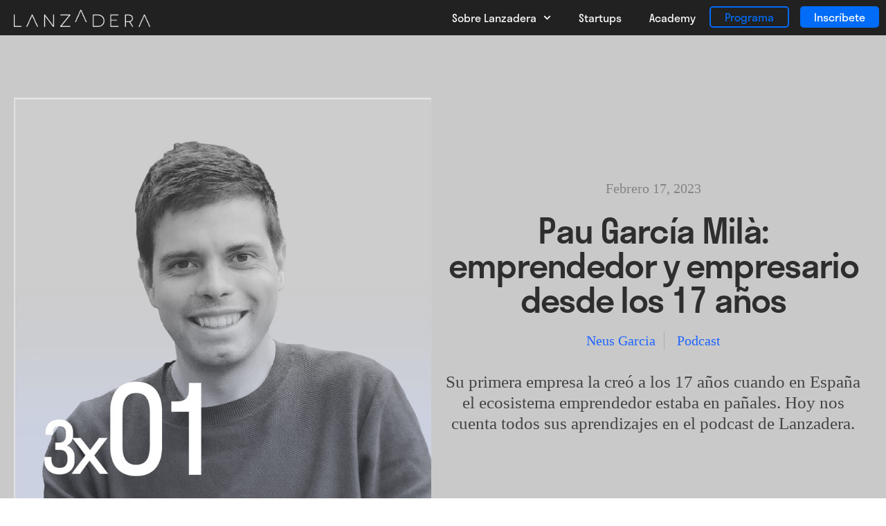

--- FILE ---
content_type: text/html; charset=UTF-8
request_url: https://lanzadera.es/podcast-pau-garcia-mila-emprendedor-empedernido/
body_size: 42340
content:
<!DOCTYPE html><html lang="es"><head ><meta charset="UTF-8" /><script>if(navigator.userAgent.match(/MSIE|Internet Explorer/i)||navigator.userAgent.match(/Trident\/7\..*?rv:11/i)){var href=document.location.href;if(!href.match(/[?&]nowprocket/)){if(href.indexOf("?")==-1){if(href.indexOf("#")==-1){document.location.href=href+"?nowprocket=1"}else{document.location.href=href.replace("#","?nowprocket=1#")}}else{if(href.indexOf("#")==-1){document.location.href=href+"&nowprocket=1"}else{document.location.href=href.replace("#","&nowprocket=1#")}}}}</script><script>(()=>{class RocketLazyLoadScripts{constructor(){this.v="2.0.4",this.userEvents=["keydown","keyup","mousedown","mouseup","mousemove","mouseover","mouseout","touchmove","touchstart","touchend","touchcancel","wheel","click","dblclick","input"],this.attributeEvents=["onblur","onclick","oncontextmenu","ondblclick","onfocus","onmousedown","onmouseenter","onmouseleave","onmousemove","onmouseout","onmouseover","onmouseup","onmousewheel","onscroll","onsubmit"]}async t(){this.i(),this.o(),/iP(ad|hone)/.test(navigator.userAgent)&&this.h(),this.u(),this.l(this),this.m(),this.k(this),this.p(this),this._(),await Promise.all([this.R(),this.L()]),this.lastBreath=Date.now(),this.S(this),this.P(),this.D(),this.O(),this.M(),await this.C(this.delayedScripts.normal),await this.C(this.delayedScripts.defer),await this.C(this.delayedScripts.async),await this.T(),await this.F(),await this.j(),await this.A(),window.dispatchEvent(new Event("rocket-allScriptsLoaded")),this.everythingLoaded=!0,this.lastTouchEnd&&await new Promise(t=>setTimeout(t,500-Date.now()+this.lastTouchEnd)),this.I(),this.H(),this.U(),this.W()}i(){this.CSPIssue=sessionStorage.getItem("rocketCSPIssue"),document.addEventListener("securitypolicyviolation",t=>{this.CSPIssue||"script-src-elem"!==t.violatedDirective||"data"!==t.blockedURI||(this.CSPIssue=!0,sessionStorage.setItem("rocketCSPIssue",!0))},{isRocket:!0})}o(){window.addEventListener("pageshow",t=>{this.persisted=t.persisted,this.realWindowLoadedFired=!0},{isRocket:!0}),window.addEventListener("pagehide",()=>{this.onFirstUserAction=null},{isRocket:!0})}h(){let t;function e(e){t=e}window.addEventListener("touchstart",e,{isRocket:!0}),window.addEventListener("touchend",function i(o){o.changedTouches[0]&&t.changedTouches[0]&&Math.abs(o.changedTouches[0].pageX-t.changedTouches[0].pageX)<10&&Math.abs(o.changedTouches[0].pageY-t.changedTouches[0].pageY)<10&&o.timeStamp-t.timeStamp<200&&(window.removeEventListener("touchstart",e,{isRocket:!0}),window.removeEventListener("touchend",i,{isRocket:!0}),"INPUT"===o.target.tagName&&"text"===o.target.type||(o.target.dispatchEvent(new TouchEvent("touchend",{target:o.target,bubbles:!0})),o.target.dispatchEvent(new MouseEvent("mouseover",{target:o.target,bubbles:!0})),o.target.dispatchEvent(new PointerEvent("click",{target:o.target,bubbles:!0,cancelable:!0,detail:1,clientX:o.changedTouches[0].clientX,clientY:o.changedTouches[0].clientY})),event.preventDefault()))},{isRocket:!0})}q(t){this.userActionTriggered||("mousemove"!==t.type||this.firstMousemoveIgnored?"keyup"===t.type||"mouseover"===t.type||"mouseout"===t.type||(this.userActionTriggered=!0,this.onFirstUserAction&&this.onFirstUserAction()):this.firstMousemoveIgnored=!0),"click"===t.type&&t.preventDefault(),t.stopPropagation(),t.stopImmediatePropagation(),"touchstart"===this.lastEvent&&"touchend"===t.type&&(this.lastTouchEnd=Date.now()),"click"===t.type&&(this.lastTouchEnd=0),this.lastEvent=t.type,t.composedPath&&t.composedPath()[0].getRootNode()instanceof ShadowRoot&&(t.rocketTarget=t.composedPath()[0]),this.savedUserEvents.push(t)}u(){this.savedUserEvents=[],this.userEventHandler=this.q.bind(this),this.userEvents.forEach(t=>window.addEventListener(t,this.userEventHandler,{passive:!1,isRocket:!0})),document.addEventListener("visibilitychange",this.userEventHandler,{isRocket:!0})}U(){this.userEvents.forEach(t=>window.removeEventListener(t,this.userEventHandler,{passive:!1,isRocket:!0})),document.removeEventListener("visibilitychange",this.userEventHandler,{isRocket:!0}),this.savedUserEvents.forEach(t=>{(t.rocketTarget||t.target).dispatchEvent(new window[t.constructor.name](t.type,t))})}m(){const t="return false",e=Array.from(this.attributeEvents,t=>"data-rocket-"+t),i="["+this.attributeEvents.join("],[")+"]",o="[data-rocket-"+this.attributeEvents.join("],[data-rocket-")+"]",s=(e,i,o)=>{o&&o!==t&&(e.setAttribute("data-rocket-"+i,o),e["rocket"+i]=new Function("event",o),e.setAttribute(i,t))};new MutationObserver(t=>{for(const n of t)"attributes"===n.type&&(n.attributeName.startsWith("data-rocket-")||this.everythingLoaded?n.attributeName.startsWith("data-rocket-")&&this.everythingLoaded&&this.N(n.target,n.attributeName.substring(12)):s(n.target,n.attributeName,n.target.getAttribute(n.attributeName))),"childList"===n.type&&n.addedNodes.forEach(t=>{if(t.nodeType===Node.ELEMENT_NODE)if(this.everythingLoaded)for(const i of[t,...t.querySelectorAll(o)])for(const t of i.getAttributeNames())e.includes(t)&&this.N(i,t.substring(12));else for(const e of[t,...t.querySelectorAll(i)])for(const t of e.getAttributeNames())this.attributeEvents.includes(t)&&s(e,t,e.getAttribute(t))})}).observe(document,{subtree:!0,childList:!0,attributeFilter:[...this.attributeEvents,...e]})}I(){this.attributeEvents.forEach(t=>{document.querySelectorAll("[data-rocket-"+t+"]").forEach(e=>{this.N(e,t)})})}N(t,e){const i=t.getAttribute("data-rocket-"+e);i&&(t.setAttribute(e,i),t.removeAttribute("data-rocket-"+e))}k(t){Object.defineProperty(HTMLElement.prototype,"onclick",{get(){return this.rocketonclick||null},set(e){this.rocketonclick=e,this.setAttribute(t.everythingLoaded?"onclick":"data-rocket-onclick","this.rocketonclick(event)")}})}S(t){function e(e,i){let o=e[i];e[i]=null,Object.defineProperty(e,i,{get:()=>o,set(s){t.everythingLoaded?o=s:e["rocket"+i]=o=s}})}e(document,"onreadystatechange"),e(window,"onload"),e(window,"onpageshow");try{Object.defineProperty(document,"readyState",{get:()=>t.rocketReadyState,set(e){t.rocketReadyState=e},configurable:!0}),document.readyState="loading"}catch(t){console.log("WPRocket DJE readyState conflict, bypassing")}}l(t){this.originalAddEventListener=EventTarget.prototype.addEventListener,this.originalRemoveEventListener=EventTarget.prototype.removeEventListener,this.savedEventListeners=[],EventTarget.prototype.addEventListener=function(e,i,o){o&&o.isRocket||!t.B(e,this)&&!t.userEvents.includes(e)||t.B(e,this)&&!t.userActionTriggered||e.startsWith("rocket-")||t.everythingLoaded?t.originalAddEventListener.call(this,e,i,o):(t.savedEventListeners.push({target:this,remove:!1,type:e,func:i,options:o}),"mouseenter"!==e&&"mouseleave"!==e||t.originalAddEventListener.call(this,e,t.savedUserEvents.push,o))},EventTarget.prototype.removeEventListener=function(e,i,o){o&&o.isRocket||!t.B(e,this)&&!t.userEvents.includes(e)||t.B(e,this)&&!t.userActionTriggered||e.startsWith("rocket-")||t.everythingLoaded?t.originalRemoveEventListener.call(this,e,i,o):t.savedEventListeners.push({target:this,remove:!0,type:e,func:i,options:o})}}J(t,e){this.savedEventListeners=this.savedEventListeners.filter(i=>{let o=i.type,s=i.target||window;return e!==o||t!==s||(this.B(o,s)&&(i.type="rocket-"+o),this.$(i),!1)})}H(){EventTarget.prototype.addEventListener=this.originalAddEventListener,EventTarget.prototype.removeEventListener=this.originalRemoveEventListener,this.savedEventListeners.forEach(t=>this.$(t))}$(t){t.remove?this.originalRemoveEventListener.call(t.target,t.type,t.func,t.options):this.originalAddEventListener.call(t.target,t.type,t.func,t.options)}p(t){let e;function i(e){return t.everythingLoaded?e:e.split(" ").map(t=>"load"===t||t.startsWith("load.")?"rocket-jquery-load":t).join(" ")}function o(o){function s(e){const s=o.fn[e];o.fn[e]=o.fn.init.prototype[e]=function(){return this[0]===window&&t.userActionTriggered&&("string"==typeof arguments[0]||arguments[0]instanceof String?arguments[0]=i(arguments[0]):"object"==typeof arguments[0]&&Object.keys(arguments[0]).forEach(t=>{const e=arguments[0][t];delete arguments[0][t],arguments[0][i(t)]=e})),s.apply(this,arguments),this}}if(o&&o.fn&&!t.allJQueries.includes(o)){const e={DOMContentLoaded:[],"rocket-DOMContentLoaded":[]};for(const t in e)document.addEventListener(t,()=>{e[t].forEach(t=>t())},{isRocket:!0});o.fn.ready=o.fn.init.prototype.ready=function(i){function s(){parseInt(o.fn.jquery)>2?setTimeout(()=>i.bind(document)(o)):i.bind(document)(o)}return"function"==typeof i&&(t.realDomReadyFired?!t.userActionTriggered||t.fauxDomReadyFired?s():e["rocket-DOMContentLoaded"].push(s):e.DOMContentLoaded.push(s)),o([])},s("on"),s("one"),s("off"),t.allJQueries.push(o)}e=o}t.allJQueries=[],o(window.jQuery),Object.defineProperty(window,"jQuery",{get:()=>e,set(t){o(t)}})}P(){const t=new Map;document.write=document.writeln=function(e){const i=document.currentScript,o=document.createRange(),s=i.parentElement;let n=t.get(i);void 0===n&&(n=i.nextSibling,t.set(i,n));const c=document.createDocumentFragment();o.setStart(c,0),c.appendChild(o.createContextualFragment(e)),s.insertBefore(c,n)}}async R(){return new Promise(t=>{this.userActionTriggered?t():this.onFirstUserAction=t})}async L(){return new Promise(t=>{document.addEventListener("DOMContentLoaded",()=>{this.realDomReadyFired=!0,t()},{isRocket:!0})})}async j(){return this.realWindowLoadedFired?Promise.resolve():new Promise(t=>{window.addEventListener("load",t,{isRocket:!0})})}M(){this.pendingScripts=[];this.scriptsMutationObserver=new MutationObserver(t=>{for(const e of t)e.addedNodes.forEach(t=>{"SCRIPT"!==t.tagName||t.noModule||t.isWPRocket||this.pendingScripts.push({script:t,promise:new Promise(e=>{const i=()=>{const i=this.pendingScripts.findIndex(e=>e.script===t);i>=0&&this.pendingScripts.splice(i,1),e()};t.addEventListener("load",i,{isRocket:!0}),t.addEventListener("error",i,{isRocket:!0}),setTimeout(i,1e3)})})})}),this.scriptsMutationObserver.observe(document,{childList:!0,subtree:!0})}async F(){await this.X(),this.pendingScripts.length?(await this.pendingScripts[0].promise,await this.F()):this.scriptsMutationObserver.disconnect()}D(){this.delayedScripts={normal:[],async:[],defer:[]},document.querySelectorAll("script[type$=rocketlazyloadscript]").forEach(t=>{t.hasAttribute("data-rocket-src")?t.hasAttribute("async")&&!1!==t.async?this.delayedScripts.async.push(t):t.hasAttribute("defer")&&!1!==t.defer||"module"===t.getAttribute("data-rocket-type")?this.delayedScripts.defer.push(t):this.delayedScripts.normal.push(t):this.delayedScripts.normal.push(t)})}async _(){await this.L();let t=[];document.querySelectorAll("script[type$=rocketlazyloadscript][data-rocket-src]").forEach(e=>{let i=e.getAttribute("data-rocket-src");if(i&&!i.startsWith("data:")){i.startsWith("//")&&(i=location.protocol+i);try{const o=new URL(i).origin;o!==location.origin&&t.push({src:o,crossOrigin:e.crossOrigin||"module"===e.getAttribute("data-rocket-type")})}catch(t){}}}),t=[...new Map(t.map(t=>[JSON.stringify(t),t])).values()],this.Y(t,"preconnect")}async G(t){if(await this.K(),!0!==t.noModule||!("noModule"in HTMLScriptElement.prototype))return new Promise(e=>{let i;function o(){(i||t).setAttribute("data-rocket-status","executed"),e()}try{if(navigator.userAgent.includes("Firefox/")||""===navigator.vendor||this.CSPIssue)i=document.createElement("script"),[...t.attributes].forEach(t=>{let e=t.nodeName;"type"!==e&&("data-rocket-type"===e&&(e="type"),"data-rocket-src"===e&&(e="src"),i.setAttribute(e,t.nodeValue))}),t.text&&(i.text=t.text),t.nonce&&(i.nonce=t.nonce),i.hasAttribute("src")?(i.addEventListener("load",o,{isRocket:!0}),i.addEventListener("error",()=>{i.setAttribute("data-rocket-status","failed-network"),e()},{isRocket:!0}),setTimeout(()=>{i.isConnected||e()},1)):(i.text=t.text,o()),i.isWPRocket=!0,t.parentNode.replaceChild(i,t);else{const i=t.getAttribute("data-rocket-type"),s=t.getAttribute("data-rocket-src");i?(t.type=i,t.removeAttribute("data-rocket-type")):t.removeAttribute("type"),t.addEventListener("load",o,{isRocket:!0}),t.addEventListener("error",i=>{this.CSPIssue&&i.target.src.startsWith("data:")?(console.log("WPRocket: CSP fallback activated"),t.removeAttribute("src"),this.G(t).then(e)):(t.setAttribute("data-rocket-status","failed-network"),e())},{isRocket:!0}),s?(t.fetchPriority="high",t.removeAttribute("data-rocket-src"),t.src=s):t.src="data:text/javascript;base64,"+window.btoa(unescape(encodeURIComponent(t.text)))}}catch(i){t.setAttribute("data-rocket-status","failed-transform"),e()}});t.setAttribute("data-rocket-status","skipped")}async C(t){const e=t.shift();return e?(e.isConnected&&await this.G(e),this.C(t)):Promise.resolve()}O(){this.Y([...this.delayedScripts.normal,...this.delayedScripts.defer,...this.delayedScripts.async],"preload")}Y(t,e){this.trash=this.trash||[];let i=!0;var o=document.createDocumentFragment();t.forEach(t=>{const s=t.getAttribute&&t.getAttribute("data-rocket-src")||t.src;if(s&&!s.startsWith("data:")){const n=document.createElement("link");n.href=s,n.rel=e,"preconnect"!==e&&(n.as="script",n.fetchPriority=i?"high":"low"),t.getAttribute&&"module"===t.getAttribute("data-rocket-type")&&(n.crossOrigin=!0),t.crossOrigin&&(n.crossOrigin=t.crossOrigin),t.integrity&&(n.integrity=t.integrity),t.nonce&&(n.nonce=t.nonce),o.appendChild(n),this.trash.push(n),i=!1}}),document.head.appendChild(o)}W(){this.trash.forEach(t=>t.remove())}async T(){try{document.readyState="interactive"}catch(t){}this.fauxDomReadyFired=!0;try{await this.K(),this.J(document,"readystatechange"),document.dispatchEvent(new Event("rocket-readystatechange")),await this.K(),document.rocketonreadystatechange&&document.rocketonreadystatechange(),await this.K(),this.J(document,"DOMContentLoaded"),document.dispatchEvent(new Event("rocket-DOMContentLoaded")),await this.K(),this.J(window,"DOMContentLoaded"),window.dispatchEvent(new Event("rocket-DOMContentLoaded"))}catch(t){console.error(t)}}async A(){try{document.readyState="complete"}catch(t){}try{await this.K(),this.J(document,"readystatechange"),document.dispatchEvent(new Event("rocket-readystatechange")),await this.K(),document.rocketonreadystatechange&&document.rocketonreadystatechange(),await this.K(),this.J(window,"load"),window.dispatchEvent(new Event("rocket-load")),await this.K(),window.rocketonload&&window.rocketonload(),await this.K(),this.allJQueries.forEach(t=>t(window).trigger("rocket-jquery-load")),await this.K(),this.J(window,"pageshow");const t=new Event("rocket-pageshow");t.persisted=this.persisted,window.dispatchEvent(t),await this.K(),window.rocketonpageshow&&window.rocketonpageshow({persisted:this.persisted})}catch(t){console.error(t)}}async K(){Date.now()-this.lastBreath>45&&(await this.X(),this.lastBreath=Date.now())}async X(){return document.hidden?new Promise(t=>setTimeout(t)):new Promise(t=>requestAnimationFrame(t))}B(t,e){return e===document&&"readystatechange"===t||(e===document&&"DOMContentLoaded"===t||(e===window&&"DOMContentLoaded"===t||(e===window&&"load"===t||e===window&&"pageshow"===t)))}static run(){(new RocketLazyLoadScripts).t()}}RocketLazyLoadScripts.run()})();</script><script defer type="text/javascript" src="https://ext.seifti.io/js/cookie/bot?c=6550ef8fbe79fc5ce9144adbb1400dc89dfbc42979589ebf4e6423294d53776d&d=4afe1dfef837463a7f171df362f47a6fda35ba7439ea17990ee645474e201ad2&b=%23FFFFFF&l=%234A4544&p=fullscreen&f=1"></script><!-- Google Tag Manager -->
<script type="rocketlazyloadscript">(function(w,d,s,l,i){w[l]=w[l]||[];w[l].push({'gtm.start':
            new Date().getTime(),event:'gtm.js'});var f=d.getElementsByTagName(s)[0],
        j=d.createElement(s),dl=l!='dataLayer'?'&l='+l:'';j.defer=true;j.src=
        'https://www.googletagmanager.com/gtm.js?id='+i+dl;f.parentNode.insertBefore(j,f);
    })(window,document,'script','dataLayer','GTM-MJNBMSM');</script>
<!-- End Google Tag Manager -->	
	<meta name="viewport" content="width=device-width, initial-scale=1" />
	    <link rel="preload" href="https://lanzadera.es/wp-content/plugins/elementor/assets/lib/font-awesome/fonts/fontawesome-webfont.woff2?v=4.7.0" as="font" crossorigin="anonymous">
    <meta name='robots' content='index, follow, max-image-preview:large, max-snippet:-1, max-video-preview:-1' />

<!-- Google Tag Manager for WordPress by gtm4wp.com -->
<script data-cfasync="false" data-pagespeed-no-defer>
	var gtm4wp_datalayer_name = "dataLayer";
	var dataLayer = dataLayer || [];
</script>
<!-- End Google Tag Manager for WordPress by gtm4wp.com -->
	<!-- This site is optimized with the Yoast SEO plugin v26.7 - https://yoast.com/wordpress/plugins/seo/ -->
	<title>Pau García Milà: emprendedor y empresario desde los 17 años - lanzadera</title>
<link data-rocket-prefetch href="https://cdn.doofinder.com" rel="dns-prefetch">
<link data-rocket-prefetch href="https://ext.seifti.io" rel="dns-prefetch">
<link data-rocket-prefetch href="https://tracker.metricool.com" rel="dns-prefetch">
<link data-rocket-prefetch href="https://js.hsforms.net" rel="dns-prefetch">
<style id="rocket-critical-css">ul{box-sizing:border-box}:root{--wp--preset--font-size--normal:16px;--wp--preset--font-size--huge:42px}:root{--animate-duration:1s;--animate-delay:1s;--animate-repeat:1}:root{--blue:#007bff;--indigo:#6610f2;--purple:#6f42c1;--pink:#e83e8c;--red:#dc3545;--orange:#fd7e14;--yellow:#ffc107;--green:#28a745;--teal:#20c997;--cyan:#17a2b8;--white:#fff;--gray:#6c757d;--gray-dark:#414141;--primary:#007bff;--secondary:#6c757d;--success:#28a745;--info:#17a2b8;--warning:#ffc107;--danger:#dc3545;--light:#e3e7f1;--dark:#414141;--breakpoint-xs:0;--breakpoint-sm:576px;--breakpoint-md:768px;--breakpoint-lg:992px;--breakpoint-xl:1200px;--font-family-sans-serif:-apple-system, BlinkMacSystemFont, "Segoe UI", Roboto, "Helvetica Neue", Arial, sans-serif, "Apple Color Emoji", "Segoe UI Emoji", "Segoe UI Symbol";--font-family-monospace:SFMono-Regular, Menlo, Monaco, Consolas, "Liberation Mono", "Courier New", monospace}*,*::before,*::after{box-sizing:border-box}html{font-family:sans-serif;line-height:1.15;-webkit-text-size-adjust:100%;-ms-text-size-adjust:100%;-ms-overflow-style:scrollbar}@-ms-viewport{width:device-width}header,main,nav,section{display:block}body{text-align:left;background:#fff;background-size:auto;margin-top:0rem;margin-right:0rem;margin-bottom:0rem;margin-left:0rem}body .jupiterx-site:not(.jupiterx-global-style){font-family:stratos;font-size:16px;color:#5d5d5d;font-weight:300;line-height:1.5}h1,h2{margin-top:0;margin-bottom:0.5rem}p{margin-top:0;margin-bottom:1rem}ul{margin-top:0;margin-bottom:1rem}ul ul{margin-bottom:0}strong{font-weight:bolder}a{color:#007bff;text-decoration:none;background-color:transparent;-webkit-text-decoration-skip:objects}img{vertical-align:middle;border-style:none}svg:not(:root){overflow:hidden}label{display:inline-block;margin-bottom:0.5rem}button{border-radius:0}input,button,select{margin:0;font-family:inherit;font-size:inherit;line-height:inherit}button,input{overflow:visible}button,select{text-transform:none}button{-webkit-appearance:button}button::-moz-focus-inner{padding:0;border-style:none}input[type="checkbox"]{box-sizing:border-box;padding:0}::-webkit-file-upload-button{font:inherit;-webkit-appearance:button}h1,h2{margin-bottom:0.5rem;font-family:inherit;color:inherit}h1{font-family:stratos;font-size:80px;font-weight:500;line-height:1.2}h2{font-family:stratos;font-size:50px;color:#444444;font-weight:500;line-height:1.2}.jupiterx-a11y-skip-navigation-link{position:absolute;top:-1000em}.jupiterx-header{position:relative;z-index:100;width:100%}.jupiterx-main{position:relative;z-index:20;background-color:#ffffff;background-position:top left;background-repeat:no-repeat;background-attachment:scroll;background-size:auto}html{scroll-behavior:smooth;scroll-margin-top:100px}body{font-family:"stratos",sans-serif}body .jupiterx-site{overflow-x:hidden}*{word-wrap:initial!important}.menu-item.menu-item--solid,.menu-item.menu-item--outline{font-size:15px;border-radius:5px;text-align:center;display:flex;flex-direction:column;align-items:center;justify-content:center;transform:translateY(-1px)}.menu-item.menu-item--solid>a,.menu-item.menu-item--outline>a{width:100%;justify-content:center}.menu-item.menu-item--solid a,.menu-item.menu-item--outline a{padding:9px 45px 11px}.menu-item.menu-item--outline{border:2px solid #006cf8!important;color:#006cf8}.menu-item.menu-item--outline a{color:#006cf8!important}.menu-item.menu-item--solid{background-color:#006cf8;color:#ffffff}.menu-item.menu-item--solid a{color:#ffffff!important}.menu-item.menu-item--mr-xs{margin-right:16px}@media (max-width:1023px){.menu-item.menu-item--solid,.menu-item.menu-item--outline{text-align:left;margin:10px!important}.main-menu .elementor-nav-menu--dropdown .menu-item a{text-align:left;padding-left:20px!important;padding-right:20px!important}}@media (min-width:1024px) and (max-width:1235px){.main-menu .elementor-widget-container .elementor-nav-menu--main.elementor-nav-menu__container .elementor-nav-menu .menu-item a.elementor-item{font-size:14px!important;padding:13px 10px!important}}.blog-destacado-2col .jet-posts__inner-box .post-thumbnail{grid-area:imagen}.blog-destacado-2col .jet-posts__inner-box .jet-posts__inner-content{padding-top:80px!important;padding-bottom:60px!important;padding-left:calc((100vw - 1360px) / 2)!important;grid-area:contenido}.blog-stories-2col .jet-posts__inner-box .post-thumbnail{grid-area:imagen}.blog-stories-2col .jet-posts__inner-box .jet-posts__inner-content{grid-area:contenido}.blog-single-post-excerpt{text-align:center}.blog-single-post-content>.elementor-widget-container>p:first-of-type{margin-top:10px}.blog-single-post-content>.elementor-widget-container>p:first-of-type:first-letter{color:#414141;font-family:"stratos",sans-serif;font-size:60px}.blog-single-post-content p{font-size:19px;line-height:1.25;letter-spacing:-0.1px}.blog-single-post-content h2{color:#414141;font-family:"stratos",sans-serif}.blog-single-post-content h2:not(.blog-toc__title):not(.custom-cta-model1__title):not(.custom-cta-model2__title){font-family:"stratos-lights",sans-serif;font-size:36px;margin-top:55px;margin-bottom:45px;line-height:33px;letter-spacing:-1px}.blog-single-post-content strong{color:#414141}.blog-single-post-content strong{font-weight:600}.elementor-screen-only{height:1px;margin:-1px;overflow:hidden;padding:0;position:absolute;top:-10000em;width:1px;clip:rect(0,0,0,0);border:0}.elementor *,.elementor :after,.elementor :before{box-sizing:border-box}.elementor a{box-shadow:none;text-decoration:none}.elementor img{border:none;border-radius:0;box-shadow:none;height:auto;max-width:100%}.elementor .elementor-background-overlay{inset:0;position:absolute}.elementor-element{--flex-direction:initial;--flex-wrap:initial;--justify-content:initial;--align-items:initial;--align-content:initial;--gap:initial;--flex-basis:initial;--flex-grow:initial;--flex-shrink:initial;--order:initial;--align-self:initial;align-self:var(--align-self);flex-basis:var(--flex-basis);flex-grow:var(--flex-grow);flex-shrink:var(--flex-shrink);order:var(--order)}.elementor-align-center{text-align:center}:root{--page-title-display:block}.elementor-page-title{display:var(--page-title-display)}.elementor-section{position:relative}.elementor-section .elementor-container{display:flex;margin-left:auto;margin-right:auto;position:relative}@media (max-width:1024px){.elementor-section .elementor-container{flex-wrap:wrap}}.elementor-section.elementor-section-boxed>.elementor-container{max-width:1140px}.elementor-section.elementor-section-stretched{position:relative;width:100%}.elementor-section.elementor-section-items-middle>.elementor-container{align-items:center}.elementor-widget-wrap{align-content:flex-start;flex-wrap:wrap;position:relative;width:100%}.elementor:not(.elementor-bc-flex-widget) .elementor-widget-wrap{display:flex}.elementor-widget-wrap>.elementor-element{width:100%}.elementor-widget{position:relative}.elementor-widget:not(:last-child){margin-bottom:var(--kit-widget-spacing,20px)}.elementor-column{display:flex;min-height:1px;position:relative}.elementor-column-gap-default>.elementor-column>.elementor-element-populated{padding:10px}@media (min-width:768px){.elementor-column.elementor-col-50{width:50%}.elementor-column.elementor-col-100{width:100%}}@media (max-width:767px){.elementor-column{width:100%}}@media (prefers-reduced-motion:no-preference){html{scroll-behavior:smooth}}.elementor-heading-title{line-height:1;margin:0;padding:0}.elementor-widget-image{text-align:center}.elementor-widget-image a{display:inline-block}.elementor-widget-image img{display:inline-block;vertical-align:middle}.elementor-item:after,.elementor-item:before{display:block;position:absolute}.elementor-item:not(:hover):not(:focus):not(.elementor-item-active):not(.highlighted):after,.elementor-item:not(:hover):not(:focus):not(.elementor-item-active):not(.highlighted):before{opacity:0}.e--pointer-underline .elementor-item:after,.e--pointer-underline .elementor-item:before{background-color:#3f444b;height:3px;left:0;width:100%;z-index:2}.e--pointer-underline .elementor-item:after{bottom:0;content:""}.elementor-nav-menu--main .elementor-nav-menu a{padding:13px 20px}.elementor-nav-menu--main .elementor-nav-menu ul{border-style:solid;border-width:0;padding:0;position:absolute;width:12em}.elementor-nav-menu--layout-horizontal{display:flex}.elementor-nav-menu--layout-horizontal .elementor-nav-menu{display:flex;flex-wrap:wrap}.elementor-nav-menu--layout-horizontal .elementor-nav-menu a{flex-grow:1;white-space:nowrap}.elementor-nav-menu--layout-horizontal .elementor-nav-menu>li{display:flex}.elementor-nav-menu--layout-horizontal .elementor-nav-menu>li ul{top:100%!important}.elementor-nav-menu--layout-horizontal .elementor-nav-menu>li:not(:first-child)>a{margin-inline-start:var(--e-nav-menu-horizontal-menu-item-margin)}.elementor-nav-menu--layout-horizontal .elementor-nav-menu>li:not(:last-child)>a{margin-inline-end:var(--e-nav-menu-horizontal-menu-item-margin)}.elementor-nav-menu--layout-horizontal .elementor-nav-menu>li:not(:last-child):after{align-self:center;border-color:var(--e-nav-menu-divider-color,#000);border-left-style:var(--e-nav-menu-divider-style,solid);border-left-width:var(--e-nav-menu-divider-width,2px);content:var(--e-nav-menu-divider-content,none);height:var(--e-nav-menu-divider-height,35%)}.elementor-nav-menu__align-start .elementor-nav-menu{justify-content:flex-start;margin-inline-end:auto}.elementor-nav-menu__align-end .elementor-nav-menu{justify-content:flex-end;margin-inline-start:auto}.elementor-widget-nav-menu .elementor-widget-container{display:flex;flex-direction:column}.elementor-nav-menu{position:relative;z-index:2}.elementor-nav-menu:after{clear:both;content:" ";display:block;font:0/0 serif;height:0;overflow:hidden;visibility:hidden}.elementor-nav-menu,.elementor-nav-menu li,.elementor-nav-menu ul{display:block;line-height:normal;list-style:none;margin:0;padding:0}.elementor-nav-menu ul{display:none}.elementor-nav-menu a,.elementor-nav-menu li{position:relative}.elementor-nav-menu li{border-width:0}.elementor-nav-menu a{align-items:center;display:flex}.elementor-nav-menu a{line-height:20px;padding:10px 20px}.elementor-menu-toggle{align-items:center;background-color:rgba(0,0,0,.05);border:0 solid;border-radius:3px;color:#33373d;display:flex;font-size:var(--nav-menu-icon-size,22px);justify-content:center;padding:.25em}.elementor-menu-toggle:not(.elementor-active) .elementor-menu-toggle__icon--close{display:none}.elementor-menu-toggle .e-font-icon-svg{fill:#33373d;height:1em;width:1em}.elementor-menu-toggle svg{height:auto;width:1em;fill:var(--nav-menu-icon-color,currentColor)}.elementor-nav-menu--dropdown{background-color:#fff;font-size:13px}.elementor-nav-menu--dropdown-none .elementor-nav-menu--dropdown{display:none}.elementor-nav-menu--dropdown.elementor-nav-menu__container{margin-top:10px;overflow-x:hidden;overflow-y:auto;transform-origin:top}.elementor-nav-menu--dropdown.elementor-nav-menu__container .elementor-sub-item{font-size:.85em}.elementor-nav-menu--dropdown a{color:#33373d}ul.elementor-nav-menu--dropdown a{border-inline-start:8px solid transparent;text-shadow:none}.elementor-nav-menu--toggle{--menu-height:100vh}.elementor-nav-menu--toggle .elementor-menu-toggle:not(.elementor-active)+.elementor-nav-menu__container{max-height:0;overflow:hidden;transform:scaleY(0)}.elementor-nav-menu--stretch .elementor-nav-menu__container.elementor-nav-menu--dropdown{position:absolute;z-index:9997}@media (max-width:1024px){.elementor-nav-menu--dropdown-tablet .elementor-nav-menu--main{display:none}}@media (min-width:1025px){.elementor-nav-menu--dropdown-tablet .elementor-menu-toggle,.elementor-nav-menu--dropdown-tablet .elementor-nav-menu--dropdown{display:none}.elementor-nav-menu--dropdown-tablet nav.elementor-nav-menu--dropdown.elementor-nav-menu__container{overflow-y:hidden}}.elementor-column .elementor-spacer-inner{height:var(--spacer-size)}.elementor-post-info__terms-list{display:inline-block}.elementor-widget-post-info.elementor-align-center .elementor-icon-list-item:after{margin:initial}.elementor-icon-list-items .elementor-icon-list-item .elementor-icon-list-text{display:inline-block}.elementor-icon-list-items .elementor-icon-list-item .elementor-icon-list-text a,.elementor-icon-list-items .elementor-icon-list-item .elementor-icon-list-text span{display:inline}.elementor-widget .elementor-icon-list-items.elementor-inline-items{display:flex;flex-wrap:wrap;margin-left:-8px;margin-right:-8px}.elementor-widget .elementor-icon-list-items.elementor-inline-items .elementor-inline-item{word-break:break-word}.elementor-widget .elementor-icon-list-items.elementor-inline-items .elementor-icon-list-item{margin-left:8px;margin-right:8px}.elementor-widget .elementor-icon-list-items.elementor-inline-items .elementor-icon-list-item:after{border-bottom:0;border-left-width:1px;border-right:0;border-top:0;border-style:solid;height:100%;left:auto;position:relative;right:auto;right:-8px;width:auto}.elementor-widget .elementor-icon-list-items{list-style-type:none;margin:0;padding:0}.elementor-widget .elementor-icon-list-item{margin:0;padding:0;position:relative}.elementor-widget .elementor-icon-list-item:after{bottom:0;position:absolute;width:100%}.elementor-widget .elementor-icon-list-item,.elementor-widget .elementor-icon-list-item a{align-items:var(--icon-vertical-align,center);display:flex;font-size:inherit}.elementor-widget .elementor-icon-list-icon+.elementor-icon-list-text{align-self:center;padding-inline-start:5px}.elementor-widget .elementor-icon-list-icon{display:flex;position:relative;top:var(--icon-vertical-offset,initial)}.elementor-widget.elementor-align-center .elementor-icon-list-item,.elementor-widget.elementor-align-center .elementor-icon-list-item a{justify-content:center}.elementor-widget.elementor-align-center .elementor-icon-list-item:after{margin:auto}.elementor-widget.elementor-align-center .elementor-inline-items{justify-content:center}.elementor-widget:not(.elementor-align-right) .elementor-icon-list-item:after{left:0}.elementor-widget:not(.elementor-align-left) .elementor-icon-list-item:after{right:0}@media (min-width:-1){.elementor-widget:not(.elementor-widescreen-align-right) .elementor-icon-list-item:after{left:0}.elementor-widget:not(.elementor-widescreen-align-left) .elementor-icon-list-item:after{right:0}}@media (max-width:-1){.elementor-widget:not(.elementor-laptop-align-right) .elementor-icon-list-item:after{left:0}.elementor-widget:not(.elementor-laptop-align-left) .elementor-icon-list-item:after{right:0}.elementor-widget:not(.elementor-tablet_extra-align-right) .elementor-icon-list-item:after{left:0}.elementor-widget:not(.elementor-tablet_extra-align-left) .elementor-icon-list-item:after{right:0}}@media (max-width:1024px){.elementor-widget:not(.elementor-tablet-align-right) .elementor-icon-list-item:after{left:0}.elementor-widget:not(.elementor-tablet-align-left) .elementor-icon-list-item:after{right:0}}@media (max-width:-1){.elementor-widget:not(.elementor-mobile_extra-align-right) .elementor-icon-list-item:after{left:0}.elementor-widget:not(.elementor-mobile_extra-align-left) .elementor-icon-list-item:after{right:0}}@media (max-width:767px){.elementor-widget:not(.elementor-mobile-align-right) .elementor-icon-list-item:after{left:0}.elementor-widget:not(.elementor-mobile-align-left) .elementor-icon-list-item:after{right:0}}.elementor .elementor-element ul.elementor-icon-list-items{padding:0}.elementor-kit-16811{--e-global-color-primary:#6EC1E4;--e-global-color-secondary:#54595F;--e-global-color-text:#7A7A7A;--e-global-color-accent:#61CE70;--e-global-color-63501a6f:#4054B2;--e-global-color-1efb67c:#23A455;--e-global-color-5ae2b91f:#000;--e-global-color-298bae6c:#FFF;--e-global-color-3fdfc98a:#020101;--e-global-color-2000dc34:#006CF8;--e-global-typography-primary-font-family:"Roboto";--e-global-typography-primary-font-weight:600;--e-global-typography-secondary-font-family:"Roboto Slab";--e-global-typography-secondary-font-weight:400;--e-global-typography-text-font-family:"Roboto";--e-global-typography-text-font-weight:400;--e-global-typography-accent-font-family:"Roboto";--e-global-typography-accent-font-weight:500}.elementor-section.elementor-section-boxed>.elementor-container{max-width:1400px}@media (max-width:1024px){.elementor-section.elementor-section-boxed>.elementor-container{max-width:1024px}}@media (max-width:767px){.elementor-section.elementor-section-boxed>.elementor-container{max-width:767px}}.elementor-16813 .elementor-element.elementor-element-d5cf8d7:not(.elementor-motion-effects-element-type-background){background-color:#212121}.elementor-16813 .elementor-element.elementor-element-d5cf8d7>.elementor-container{min-height:0px}.elementor-16813 .elementor-element.elementor-element-9cabe22>.elementor-widget-container{padding:0px 0px 0px 10px}.elementor-16813 .elementor-element.elementor-element-9cabe22{text-align:left}.elementor-16813 .elementor-element.elementor-element-9cabe22 img{width:80%}.elementor-16813 .elementor-element.elementor-element-656397b>.elementor-widget-container{margin:0px 0px 0px 0px}.elementor-16813 .elementor-element.elementor-element-656397b .elementor-menu-toggle{margin-left:auto}.elementor-16813 .elementor-element.elementor-element-656397b .elementor-nav-menu .elementor-item{font-family:"stratos",stratos;font-size:16px;font-weight:400;text-decoration:none;line-height:0.1em}.elementor-16813 .elementor-element.elementor-element-656397b .elementor-nav-menu--main .elementor-item{color:#FFFFFF;fill:#FFFFFF}.elementor-16813 .elementor-element.elementor-element-656397b .elementor-nav-menu--main:not(.e--pointer-framed) .elementor-item:before,.elementor-16813 .elementor-element.elementor-element-656397b .elementor-nav-menu--main:not(.e--pointer-framed) .elementor-item:after{background-color:rgba(2,1,1,0)}.elementor-16813 .elementor-element.elementor-element-656397b .elementor-nav-menu--dropdown a,.elementor-16813 .elementor-element.elementor-element-656397b .elementor-menu-toggle{color:#FFFFFF}.elementor-16813 .elementor-element.elementor-element-656397b .elementor-nav-menu--dropdown{background-color:#2A2A2A}.elementor-16813 .elementor-element.elementor-element-656397b .elementor-nav-menu--dropdown .elementor-item,.elementor-16813 .elementor-element.elementor-element-656397b .elementor-nav-menu--dropdown .elementor-sub-item{font-family:"stratos-lights",stratos;text-decoration:none}.elementor-16813 .elementor-element.elementor-element-656397b .elementor-nav-menu--dropdown a{padding-top:8px;padding-bottom:8px}.elementor-16813 .elementor-element.elementor-element-656397b .elementor-nav-menu--dropdown li:not(:last-child){border-style:solid;border-color:rgba(255,255,255,0.02);border-bottom-width:1px}.elementor-16813 .elementor-element.elementor-element-656397b .elementor-nav-menu--main>.elementor-nav-menu>li>.elementor-nav-menu--dropdown,.elementor-16813 .elementor-element.elementor-element-656397b .elementor-nav-menu__container.elementor-nav-menu--dropdown{margin-top:10px!important}.elementor-16813 .elementor-element.elementor-element-656397b div.elementor-menu-toggle{color:#1F65FF}.elementor-16813 .elementor-element.elementor-element-656397b div.elementor-menu-toggle svg{fill:#1F65FF}.elementor-location-header:before{content:"";display:table;clear:both}@media (max-width:1024px){.elementor-16813 .elementor-element.elementor-element-9cabe22{text-align:left}.elementor-16813 .elementor-element.elementor-element-656397b .elementor-nav-menu .elementor-item{font-size:14px}.elementor-16813 .elementor-element.elementor-element-656397b .elementor-nav-menu--dropdown .elementor-item,.elementor-16813 .elementor-element.elementor-element-656397b .elementor-nav-menu--dropdown .elementor-sub-item{font-size:13px}.elementor-16813 .elementor-element.elementor-element-656397b .elementor-nav-menu--dropdown a{padding-left:92px;padding-right:92px;padding-top:20px;padding-bottom:20px}}@media (max-width:1024px) and (min-width:768px){.elementor-16813 .elementor-element.elementor-element-0075d47{width:50%}.elementor-16813 .elementor-element.elementor-element-5248b3c{width:50%}}@media (max-width:767px){.elementor-16813 .elementor-element.elementor-element-0075d47{width:75%}.elementor-16813 .elementor-element.elementor-element-9cabe22{text-align:left}.elementor-16813 .elementor-element.elementor-element-5248b3c{width:25%}.elementor-16813 .elementor-element.elementor-element-5248b3c.elementor-column>.elementor-widget-wrap{justify-content:flex-end}.elementor-16813 .elementor-element.elementor-element-656397b .elementor-nav-menu .elementor-item{font-size:16px}}:root{--swiper-theme-color:#007aff}:root{--swiper-navigation-size:44px}.elementor-17088 .elementor-element.elementor-element-923d277 .elementor-nav-menu .elementor-item{font-family:"stratos",stratos;font-size:16px;font-weight:400;text-decoration:none;line-height:0em}.elementor-17088 .elementor-element.elementor-element-2f40b14 .elementor-nav-menu .elementor-item{font-family:"stratos",stratos;font-size:16px;font-weight:400;text-decoration:none;line-height:0em}.elementor-17088 .elementor-element.elementor-element-981e619 .elementor-nav-menu .elementor-item{font-family:"stratos",stratos;font-size:16px;font-weight:400;text-decoration:none;line-height:0em}.elementor-17088 .elementor-element.elementor-element-d8541fb .elementor-nav-menu .elementor-item{font-family:"stratos",stratos;font-size:16px;font-weight:400;text-decoration:none;line-height:0em}.elementor-17088 .elementor-element.elementor-element-4bf629a .elementor-nav-menu .elementor-item{font-size:12px;line-height:0.1em}.elementor-location-header:before{content:"";display:table;clear:both}@media (max-width:1024px){.elementor-17088 .elementor-element.elementor-element-923d277 .elementor-nav-menu .elementor-item{line-height:1.1em}.elementor-17088 .elementor-element.elementor-element-2f40b14 .elementor-nav-menu .elementor-item{line-height:1.1em}.elementor-17088 .elementor-element.elementor-element-981e619 .elementor-nav-menu .elementor-item{line-height:1.1em}.elementor-17088 .elementor-element.elementor-element-d8541fb .elementor-nav-menu .elementor-item{line-height:1.1em}}.elementor-37622 .elementor-element.elementor-element-41bcffb1:not(.elementor-motion-effects-element-type-background){background-color:#C9C9C9}.elementor-37622 .elementor-element.elementor-element-41bcffb1>.elementor-background-overlay{background-color:#C9C9C9;opacity:1}.elementor-37622 .elementor-element.elementor-element-4c876c19:not(.elementor-motion-effects-element-type-background)>.elementor-widget-wrap{background-color:#C9C9C9}.elementor-37622 .elementor-element.elementor-element-73d05880{--spacer-size:50px}.elementor-37622 .elementor-element.elementor-element-f164831>.elementor-container{max-width:1245px}.elementor-37622 .elementor-element.elementor-element-7b9c1ec.elementor-column.elementor-element[data-element_type="column"]:not(.raven-column-flex-vertical)>.elementor-widget-wrap.elementor-element-populated{align-content:center;align-items:center}.elementor-37622 .elementor-element.elementor-element-27f9fdad .elementor-icon-list-items.elementor-inline-items .elementor-icon-list-item{margin-right:calc(25px/2);margin-left:calc(25px/2)}.elementor-37622 .elementor-element.elementor-element-27f9fdad .elementor-icon-list-items.elementor-inline-items{margin-right:calc(-25px/2);margin-left:calc(-25px/2)}body:not(.rtl) .elementor-37622 .elementor-element.elementor-element-27f9fdad .elementor-icon-list-items.elementor-inline-items .elementor-icon-list-item:after{right:calc(-25px/2)}.elementor-37622 .elementor-element.elementor-element-27f9fdad .elementor-icon-list-text{color:#848484}.elementor-37622 .elementor-element.elementor-element-27f9fdad .elementor-icon-list-item{font-family:"Times New Roman",stratos;font-size:20px;font-weight:400;text-transform:capitalize}.elementor-37622 .elementor-element.elementor-element-1ae121a1{text-align:center}.elementor-37622 .elementor-element.elementor-element-1ae121a1 .elementor-heading-title{font-family:"stratos",stratos;font-size:50px;letter-spacing:-1.7px;color:#2E2E2E}.elementor-37622 .elementor-element.elementor-element-137a9091 .elementor-icon-list-items.elementor-inline-items .elementor-icon-list-item{margin-right:calc(25px/2);margin-left:calc(25px/2)}.elementor-37622 .elementor-element.elementor-element-137a9091 .elementor-icon-list-items.elementor-inline-items{margin-right:calc(-25px/2);margin-left:calc(-25px/2)}body:not(.rtl) .elementor-37622 .elementor-element.elementor-element-137a9091 .elementor-icon-list-items.elementor-inline-items .elementor-icon-list-item:after{right:calc(-25px/2)}.elementor-37622 .elementor-element.elementor-element-137a9091 .elementor-icon-list-item:not(:last-child):after{content:"";height:85%;border-color:#ADADAC}.elementor-37622 .elementor-element.elementor-element-137a9091 .elementor-icon-list-items.elementor-inline-items .elementor-icon-list-item:not(:last-child):after{border-left-style:solid}.elementor-37622 .elementor-element.elementor-element-137a9091 .elementor-inline-items .elementor-icon-list-item:not(:last-child):after{border-left-width:1px}.elementor-37622 .elementor-element.elementor-element-137a9091 .elementor-icon-list-icon{width:0px}.elementor-37622 .elementor-element.elementor-element-137a9091 .elementor-icon-list-text,.elementor-37622 .elementor-element.elementor-element-137a9091 .elementor-icon-list-text a{color:#1F65FF}.elementor-37622 .elementor-element.elementor-element-137a9091 .elementor-icon-list-item{font-family:"Times New Roman",stratos;font-size:20px;font-weight:400;text-transform:capitalize}.elementor-37622 .elementor-element.elementor-element-38787d6c>.elementor-widget-container{margin:10px 0px 0px 0px}.elementor-37622 .elementor-element.elementor-element-38787d6c .elementor-widget-container{color:#444444;font-family:"Times New Roman",stratos;font-size:25px;font-weight:400;line-height:1.2em}.elementor-37622 .elementor-element.elementor-element-81b9793{--spacer-size:50px}.elementor-37622 .elementor-element.elementor-element-42f31794>.elementor-container{max-width:1000px}.elementor-37622 .elementor-element.elementor-element-42f31794{margin-top:0px;margin-bottom:80px}.elementor-37622 .elementor-element.elementor-element-5b3062c8>.elementor-widget-container{margin:30px 0px 0px 0px}.elementor-37622 .elementor-element.elementor-element-5b3062c8{text-align:left;color:#414141;font-family:"Times New Roman",stratos;font-size:18px;text-decoration:none;line-height:1.2em}@media (max-width:1024px){.elementor-37622 .elementor-element.elementor-element-42f31794{margin-top:80px;margin-bottom:80px;padding:0px 25px 0px 25px}}@media (max-width:767px){.elementor-37622 .elementor-element.elementor-element-73d05880{--spacer-size:16px}.elementor-37622 .elementor-element.elementor-element-1ae121a1 .elementor-heading-title{font-size:40px;line-height:0.9em}.elementor-37622 .elementor-element.elementor-element-38787d6c .elementor-widget-container{font-size:20px}.elementor-37622 .elementor-element.elementor-element-42f31794{padding:0px 0px 0px 0px}}@font-face{font-family:"stratos-lights";src:url("https://use.typekit.net/af/e71e14/00000000000000003b9b19cd/27/l?primer=7cdcb44be4a7db8877ffa5c0007b8dd865b3bbc383831fe2ea177f62257a9191&fvd=n3&v=3") format("woff2"),url("https://use.typekit.net/af/e71e14/00000000000000003b9b19cd/27/d?primer=7cdcb44be4a7db8877ffa5c0007b8dd865b3bbc383831fe2ea177f62257a9191&fvd=n3&v=3") format("woff"),url("https://use.typekit.net/af/e71e14/00000000000000003b9b19cd/27/a?primer=7cdcb44be4a7db8877ffa5c0007b8dd865b3bbc383831fe2ea177f62257a9191&fvd=n3&v=3") format("opentype");font-display:swap;font-style:normal;font-weight:300;font-stretch:normal}@font-face{font-family:"stratos";src:url("https://use.typekit.net/af/dbc251/00000000000000003b9b19d2/27/l?primer=7cdcb44be4a7db8877ffa5c0007b8dd865b3bbc383831fe2ea177f62257a9191&fvd=n4&v=3") format("woff2"),url("https://use.typekit.net/af/dbc251/00000000000000003b9b19d2/27/d?primer=7cdcb44be4a7db8877ffa5c0007b8dd865b3bbc383831fe2ea177f62257a9191&fvd=n4&v=3") format("woff"),url("https://use.typekit.net/af/dbc251/00000000000000003b9b19d2/27/a?primer=7cdcb44be4a7db8877ffa5c0007b8dd865b3bbc383831fe2ea177f62257a9191&fvd=n4&v=3") format("opentype");font-display:swap;font-style:normal;font-weight:400;font-stretch:normal}@font-face{font-family:"stratos";src:url("https://use.typekit.net/af/85fe0b/00000000000000003b9b19d4/27/l?primer=7cdcb44be4a7db8877ffa5c0007b8dd865b3bbc383831fe2ea177f62257a9191&fvd=n5&v=3") format("woff2"),url("https://use.typekit.net/af/85fe0b/00000000000000003b9b19d4/27/d?primer=7cdcb44be4a7db8877ffa5c0007b8dd865b3bbc383831fe2ea177f62257a9191&fvd=n5&v=3") format("woff"),url("https://use.typekit.net/af/85fe0b/00000000000000003b9b19d4/27/a?primer=7cdcb44be4a7db8877ffa5c0007b8dd865b3bbc383831fe2ea177f62257a9191&fvd=n5&v=3") format("opentype");font-display:swap;font-style:normal;font-weight:500;font-stretch:normal}@font-face{font-family:"stratos";src:url("https://use.typekit.net/af/90a701/00000000000000003b9b19d5/27/l?primer=7cdcb44be4a7db8877ffa5c0007b8dd865b3bbc383831fe2ea177f62257a9191&fvd=n6&v=3") format("woff2"),url("https://use.typekit.net/af/90a701/00000000000000003b9b19d5/27/d?primer=7cdcb44be4a7db8877ffa5c0007b8dd865b3bbc383831fe2ea177f62257a9191&fvd=n6&v=3") format("woff"),url("https://use.typekit.net/af/90a701/00000000000000003b9b19d5/27/a?primer=7cdcb44be4a7db8877ffa5c0007b8dd865b3bbc383831fe2ea177f62257a9191&fvd=n6&v=3") format("opentype");font-display:swap;font-style:normal;font-weight:600;font-stretch:normal}</style><link rel="preload" data-rocket-preload as="image" href="https://lanzadera.es/wp-content/uploads/2023/02/Lanzadera_Podcast_Pau-Garcia_destacada.jpg" imagesrcset="https://lanzadera.es/wp-content/uploads/2023/02/Lanzadera_Podcast_Pau-Garcia_destacada.jpg 800w, https://lanzadera.es/wp-content/uploads/2023/02/Lanzadera_Podcast_Pau-Garcia_destacada-300x300.jpg 300w, https://lanzadera.es/wp-content/uploads/2023/02/Lanzadera_Podcast_Pau-Garcia_destacada-150x150.jpg 150w, https://lanzadera.es/wp-content/uploads/2023/02/Lanzadera_Podcast_Pau-Garcia_destacada-768x768.jpg 768w, https://lanzadera.es/wp-content/uploads/2023/02/Lanzadera_Podcast_Pau-Garcia_destacada-500x500.jpg 500w" imagesizes="(max-width: 800px) 100vw, 800px" fetchpriority="high">
	<meta name="description" content="Su primera empresa la creó a los 17 años. Hoy nos cuenta con total sinceridad todos sus aprendizajes, éxitos y fracasos." />
	<link rel="canonical" href="https://lanzadera.es/podcast-pau-garcia-mila-emprendedor-empedernido/" />
	<meta property="og:locale" content="es_ES" />
	<meta property="og:type" content="article" />
	<meta property="og:title" content="Pau García Milà: emprendedor y empresario desde los 17 años - lanzadera" />
	<meta property="og:description" content="Su primera empresa la creó a los 17 años. Hoy nos cuenta con total sinceridad todos sus aprendizajes, éxitos y fracasos." />
	<meta property="og:url" content="https://lanzadera.es/podcast-pau-garcia-mila-emprendedor-empedernido/" />
	<meta property="og:site_name" content="lanzadera" />
	<meta property="article:published_time" content="2023-02-17T08:40:12+00:00" />
	<meta property="article:modified_time" content="2025-07-22T14:16:41+00:00" />
	<meta property="og:image" content="https://lanzadera.es/wp-content/uploads/2023/02/Lanzadera_Podcast_Pau-Garcia_share.jpg" />
	<meta property="og:image:width" content="1400" />
	<meta property="og:image:height" content="685" />
	<meta property="og:image:type" content="image/jpeg" />
	<meta name="author" content="Neus Garcia" />
	<meta name="twitter:card" content="summary_large_image" />
	<meta name="twitter:image" content="https://lanzadera.es/wp-content/uploads/2023/02/Lanzadera_Podcast_Pau-Garcia_share.jpg" />
	<meta name="twitter:label1" content="Escrito por" />
	<meta name="twitter:data1" content="Neus Garcia" />
	<meta name="twitter:label2" content="Tiempo de lectura" />
	<meta name="twitter:data2" content="3 minutos" />
	<script type="application/ld+json" class="yoast-schema-graph">{"@context":"https://schema.org","@graph":[{"@type":"Article","@id":"https://lanzadera.es/podcast-pau-garcia-mila-emprendedor-empedernido/#article","isPartOf":{"@id":"https://lanzadera.es/podcast-pau-garcia-mila-emprendedor-empedernido/"},"author":{"name":"Neus Garcia","@id":"https://lanzadera.es/#/schema/person/f63f43f0509c7b37e1462d124d141774"},"headline":"Pau García Milà: emprendedor y empresario desde los 17 años","datePublished":"2023-02-17T08:40:12+00:00","dateModified":"2025-07-22T14:16:41+00:00","mainEntityOfPage":{"@id":"https://lanzadera.es/podcast-pau-garcia-mila-emprendedor-empedernido/"},"wordCount":668,"commentCount":0,"image":{"@id":"https://lanzadera.es/podcast-pau-garcia-mila-emprendedor-empedernido/#primaryimage"},"thumbnailUrl":"https://lanzadera.es/wp-content/uploads/2023/02/Lanzadera_Podcast_Pau-Garcia_destacada.jpg","articleSection":["Podcast"],"inLanguage":"es","potentialAction":[{"@type":"CommentAction","name":"Comment","target":["https://lanzadera.es/podcast-pau-garcia-mila-emprendedor-empedernido/#respond"]}]},{"@type":"WebPage","@id":"https://lanzadera.es/podcast-pau-garcia-mila-emprendedor-empedernido/","url":"https://lanzadera.es/podcast-pau-garcia-mila-emprendedor-empedernido/","name":"Pau García Milà: emprendedor y empresario desde los 17 años - lanzadera","isPartOf":{"@id":"https://lanzadera.es/#website"},"primaryImageOfPage":{"@id":"https://lanzadera.es/podcast-pau-garcia-mila-emprendedor-empedernido/#primaryimage"},"image":{"@id":"https://lanzadera.es/podcast-pau-garcia-mila-emprendedor-empedernido/#primaryimage"},"thumbnailUrl":"https://lanzadera.es/wp-content/uploads/2023/02/Lanzadera_Podcast_Pau-Garcia_destacada.jpg","datePublished":"2023-02-17T08:40:12+00:00","dateModified":"2025-07-22T14:16:41+00:00","author":{"@id":"https://lanzadera.es/#/schema/person/f63f43f0509c7b37e1462d124d141774"},"description":"Su primera empresa la creó a los 17 años. Hoy nos cuenta con total sinceridad todos sus aprendizajes, éxitos y fracasos.","breadcrumb":{"@id":"https://lanzadera.es/podcast-pau-garcia-mila-emprendedor-empedernido/#breadcrumb"},"inLanguage":"es","potentialAction":[{"@type":"ReadAction","target":["https://lanzadera.es/podcast-pau-garcia-mila-emprendedor-empedernido/"]}]},{"@type":"ImageObject","inLanguage":"es","@id":"https://lanzadera.es/podcast-pau-garcia-mila-emprendedor-empedernido/#primaryimage","url":"https://lanzadera.es/wp-content/uploads/2023/02/Lanzadera_Podcast_Pau-Garcia_destacada.jpg","contentUrl":"https://lanzadera.es/wp-content/uploads/2023/02/Lanzadera_Podcast_Pau-Garcia_destacada.jpg","width":800,"height":800},{"@type":"BreadcrumbList","@id":"https://lanzadera.es/podcast-pau-garcia-mila-emprendedor-empedernido/#breadcrumb","itemListElement":[{"@type":"ListItem","position":1,"name":"Inicio","item":"https://lanzadera.es/"},{"@type":"ListItem","position":2,"name":"Pau García Milà: emprendedor y empresario desde los 17 años"}]},{"@type":"WebSite","@id":"https://lanzadera.es/#website","url":"https://lanzadera.es/","name":"lanzadera","description":"","potentialAction":[{"@type":"SearchAction","target":{"@type":"EntryPoint","urlTemplate":"https://lanzadera.es/?s={search_term_string}"},"query-input":{"@type":"PropertyValueSpecification","valueRequired":true,"valueName":"search_term_string"}}],"inLanguage":"es"},{"@type":"Person","@id":"https://lanzadera.es/#/schema/person/f63f43f0509c7b37e1462d124d141774","name":"Neus Garcia","image":{"@type":"ImageObject","inLanguage":"es","@id":"https://lanzadera.es/#/schema/person/image/","url":"https://lanzadera.es/wp-content/uploads/2019/07/neus_garcia_hernandez_thumb-96x96.jpg","contentUrl":"https://lanzadera.es/wp-content/uploads/2019/07/neus_garcia_hernandez_thumb-96x96.jpg","caption":"Neus Garcia"},"description":"Gerente de comunicación en Lanzadera"}]}</script>
	<!-- / Yoast SEO plugin. -->



<link rel="alternate" type="application/rss+xml" title="lanzadera &raquo; Feed" href="https://lanzadera.es/feed/" />
<link rel="alternate" type="application/rss+xml" title="lanzadera &raquo; Feed de los comentarios" href="https://lanzadera.es/comments/feed/" />
<link rel="alternate" type="application/rss+xml" title="lanzadera &raquo; Comentario Pau García Milà: emprendedor y empresario desde los 17 años del feed" href="https://lanzadera.es/podcast-pau-garcia-mila-emprendedor-empedernido/feed/" />
<link rel="alternate" title="oEmbed (JSON)" type="application/json+oembed" href="https://lanzadera.es/wp-json/oembed/1.0/embed?url=https%3A%2F%2Flanzadera.es%2Fpodcast-pau-garcia-mila-emprendedor-empedernido%2F" />
<link rel="alternate" title="oEmbed (XML)" type="text/xml+oembed" href="https://lanzadera.es/wp-json/oembed/1.0/embed?url=https%3A%2F%2Flanzadera.es%2Fpodcast-pau-garcia-mila-emprendedor-empedernido%2F&#038;format=xml" />
<style id='wp-img-auto-sizes-contain-inline-css' type='text/css'>
img:is([sizes=auto i],[sizes^="auto," i]){contain-intrinsic-size:3000px 1500px}
/*# sourceURL=wp-img-auto-sizes-contain-inline-css */
</style>
<link data-minify="1" rel='preload'  href='https://lanzadera.es/wp-content/cache/min/1/wp-content/plugins/calmachicha-addons/assets/css/archive-reading-time.css?ver=1768582926' data-rocket-async="style" as="style" onload="this.onload=null;this.rel='stylesheet'" onerror="this.removeAttribute('data-rocket-async')"  type='text/css' media='all' />
<link data-minify="1" rel='preload'  href='https://lanzadera.es/wp-content/cache/min/1/wp-content/plugins/elementor/assets/lib/swiper/v8/css/swiper.min.css?ver=1768582926' data-rocket-async="style" as="style" onload="this.onload=null;this.rel='stylesheet'" onerror="this.removeAttribute('data-rocket-async')"  type='text/css' media='all' />
<style id='wp-emoji-styles-inline-css' type='text/css'>

	img.wp-smiley, img.emoji {
		display: inline !important;
		border: none !important;
		box-shadow: none !important;
		height: 1em !important;
		width: 1em !important;
		margin: 0 0.07em !important;
		vertical-align: -0.1em !important;
		background: none !important;
		padding: 0 !important;
	}
/*# sourceURL=wp-emoji-styles-inline-css */
</style>
<link rel='preload'  href='https://lanzadera.es/wp-includes/css/dist/block-library/style.min.css?ver=6.9' data-rocket-async="style" as="style" onload="this.onload=null;this.rel='stylesheet'" onerror="this.removeAttribute('data-rocket-async')"  type='text/css' media='all' />
<style id='wp-block-library-theme-inline-css' type='text/css'>
.wp-block-audio :where(figcaption){color:#555;font-size:13px;text-align:center}.is-dark-theme .wp-block-audio :where(figcaption){color:#ffffffa6}.wp-block-audio{margin:0 0 1em}.wp-block-code{border:1px solid #ccc;border-radius:4px;font-family:Menlo,Consolas,monaco,monospace;padding:.8em 1em}.wp-block-embed :where(figcaption){color:#555;font-size:13px;text-align:center}.is-dark-theme .wp-block-embed :where(figcaption){color:#ffffffa6}.wp-block-embed{margin:0 0 1em}.blocks-gallery-caption{color:#555;font-size:13px;text-align:center}.is-dark-theme .blocks-gallery-caption{color:#ffffffa6}:root :where(.wp-block-image figcaption){color:#555;font-size:13px;text-align:center}.is-dark-theme :root :where(.wp-block-image figcaption){color:#ffffffa6}.wp-block-image{margin:0 0 1em}.wp-block-pullquote{border-bottom:4px solid;border-top:4px solid;color:currentColor;margin-bottom:1.75em}.wp-block-pullquote :where(cite),.wp-block-pullquote :where(footer),.wp-block-pullquote__citation{color:currentColor;font-size:.8125em;font-style:normal;text-transform:uppercase}.wp-block-quote{border-left:.25em solid;margin:0 0 1.75em;padding-left:1em}.wp-block-quote cite,.wp-block-quote footer{color:currentColor;font-size:.8125em;font-style:normal;position:relative}.wp-block-quote:where(.has-text-align-right){border-left:none;border-right:.25em solid;padding-left:0;padding-right:1em}.wp-block-quote:where(.has-text-align-center){border:none;padding-left:0}.wp-block-quote.is-large,.wp-block-quote.is-style-large,.wp-block-quote:where(.is-style-plain){border:none}.wp-block-search .wp-block-search__label{font-weight:700}.wp-block-search__button{border:1px solid #ccc;padding:.375em .625em}:where(.wp-block-group.has-background){padding:1.25em 2.375em}.wp-block-separator.has-css-opacity{opacity:.4}.wp-block-separator{border:none;border-bottom:2px solid;margin-left:auto;margin-right:auto}.wp-block-separator.has-alpha-channel-opacity{opacity:1}.wp-block-separator:not(.is-style-wide):not(.is-style-dots){width:100px}.wp-block-separator.has-background:not(.is-style-dots){border-bottom:none;height:1px}.wp-block-separator.has-background:not(.is-style-wide):not(.is-style-dots){height:2px}.wp-block-table{margin:0 0 1em}.wp-block-table td,.wp-block-table th{word-break:normal}.wp-block-table :where(figcaption){color:#555;font-size:13px;text-align:center}.is-dark-theme .wp-block-table :where(figcaption){color:#ffffffa6}.wp-block-video :where(figcaption){color:#555;font-size:13px;text-align:center}.is-dark-theme .wp-block-video :where(figcaption){color:#ffffffa6}.wp-block-video{margin:0 0 1em}:root :where(.wp-block-template-part.has-background){margin-bottom:0;margin-top:0;padding:1.25em 2.375em}
/*# sourceURL=/wp-includes/css/dist/block-library/theme.min.css */
</style>
<style id='classic-theme-styles-inline-css' type='text/css'>
/*! This file is auto-generated */
.wp-block-button__link{color:#fff;background-color:#32373c;border-radius:9999px;box-shadow:none;text-decoration:none;padding:calc(.667em + 2px) calc(1.333em + 2px);font-size:1.125em}.wp-block-file__button{background:#32373c;color:#fff;text-decoration:none}
/*# sourceURL=/wp-includes/css/classic-themes.min.css */
</style>
<link data-minify="1" rel='preload'  href='https://lanzadera.es/wp-content/cache/min/1/wp-content/plugins/jet-engine/assets/css/frontend.css?ver=1768582926' data-rocket-async="style" as="style" onload="this.onload=null;this.rel='stylesheet'" onerror="this.removeAttribute('data-rocket-async')"  type='text/css' media='all' />
<link data-minify="1" rel='preload'  href='https://lanzadera.es/wp-content/cache/min/1/wp-content/plugins/block-options/build/style.build.css?ver=1768582926' data-rocket-async="style" as="style" onload="this.onload=null;this.rel='stylesheet'" onerror="this.removeAttribute('data-rocket-async')"  type='text/css' media='all' />
<style id='global-styles-inline-css' type='text/css'>
:root{--wp--preset--aspect-ratio--square: 1;--wp--preset--aspect-ratio--4-3: 4/3;--wp--preset--aspect-ratio--3-4: 3/4;--wp--preset--aspect-ratio--3-2: 3/2;--wp--preset--aspect-ratio--2-3: 2/3;--wp--preset--aspect-ratio--16-9: 16/9;--wp--preset--aspect-ratio--9-16: 9/16;--wp--preset--color--black: #000000;--wp--preset--color--cyan-bluish-gray: #abb8c3;--wp--preset--color--white: #ffffff;--wp--preset--color--pale-pink: #f78da7;--wp--preset--color--vivid-red: #cf2e2e;--wp--preset--color--luminous-vivid-orange: #ff6900;--wp--preset--color--luminous-vivid-amber: #fcb900;--wp--preset--color--light-green-cyan: #7bdcb5;--wp--preset--color--vivid-green-cyan: #00d084;--wp--preset--color--pale-cyan-blue: #8ed1fc;--wp--preset--color--vivid-cyan-blue: #0693e3;--wp--preset--color--vivid-purple: #9b51e0;--wp--preset--gradient--vivid-cyan-blue-to-vivid-purple: linear-gradient(135deg,rgb(6,147,227) 0%,rgb(155,81,224) 100%);--wp--preset--gradient--light-green-cyan-to-vivid-green-cyan: linear-gradient(135deg,rgb(122,220,180) 0%,rgb(0,208,130) 100%);--wp--preset--gradient--luminous-vivid-amber-to-luminous-vivid-orange: linear-gradient(135deg,rgb(252,185,0) 0%,rgb(255,105,0) 100%);--wp--preset--gradient--luminous-vivid-orange-to-vivid-red: linear-gradient(135deg,rgb(255,105,0) 0%,rgb(207,46,46) 100%);--wp--preset--gradient--very-light-gray-to-cyan-bluish-gray: linear-gradient(135deg,rgb(238,238,238) 0%,rgb(169,184,195) 100%);--wp--preset--gradient--cool-to-warm-spectrum: linear-gradient(135deg,rgb(74,234,220) 0%,rgb(151,120,209) 20%,rgb(207,42,186) 40%,rgb(238,44,130) 60%,rgb(251,105,98) 80%,rgb(254,248,76) 100%);--wp--preset--gradient--blush-light-purple: linear-gradient(135deg,rgb(255,206,236) 0%,rgb(152,150,240) 100%);--wp--preset--gradient--blush-bordeaux: linear-gradient(135deg,rgb(254,205,165) 0%,rgb(254,45,45) 50%,rgb(107,0,62) 100%);--wp--preset--gradient--luminous-dusk: linear-gradient(135deg,rgb(255,203,112) 0%,rgb(199,81,192) 50%,rgb(65,88,208) 100%);--wp--preset--gradient--pale-ocean: linear-gradient(135deg,rgb(255,245,203) 0%,rgb(182,227,212) 50%,rgb(51,167,181) 100%);--wp--preset--gradient--electric-grass: linear-gradient(135deg,rgb(202,248,128) 0%,rgb(113,206,126) 100%);--wp--preset--gradient--midnight: linear-gradient(135deg,rgb(2,3,129) 0%,rgb(40,116,252) 100%);--wp--preset--font-size--small: 13px;--wp--preset--font-size--medium: 20px;--wp--preset--font-size--large: 36px;--wp--preset--font-size--x-large: 42px;--wp--preset--spacing--20: 0.44rem;--wp--preset--spacing--30: 0.67rem;--wp--preset--spacing--40: 1rem;--wp--preset--spacing--50: 1.5rem;--wp--preset--spacing--60: 2.25rem;--wp--preset--spacing--70: 3.38rem;--wp--preset--spacing--80: 5.06rem;--wp--preset--shadow--natural: 6px 6px 9px rgba(0, 0, 0, 0.2);--wp--preset--shadow--deep: 12px 12px 50px rgba(0, 0, 0, 0.4);--wp--preset--shadow--sharp: 6px 6px 0px rgba(0, 0, 0, 0.2);--wp--preset--shadow--outlined: 6px 6px 0px -3px rgb(255, 255, 255), 6px 6px rgb(0, 0, 0);--wp--preset--shadow--crisp: 6px 6px 0px rgb(0, 0, 0);}:where(.is-layout-flex){gap: 0.5em;}:where(.is-layout-grid){gap: 0.5em;}body .is-layout-flex{display: flex;}.is-layout-flex{flex-wrap: wrap;align-items: center;}.is-layout-flex > :is(*, div){margin: 0;}body .is-layout-grid{display: grid;}.is-layout-grid > :is(*, div){margin: 0;}:where(.wp-block-columns.is-layout-flex){gap: 2em;}:where(.wp-block-columns.is-layout-grid){gap: 2em;}:where(.wp-block-post-template.is-layout-flex){gap: 1.25em;}:where(.wp-block-post-template.is-layout-grid){gap: 1.25em;}.has-black-color{color: var(--wp--preset--color--black) !important;}.has-cyan-bluish-gray-color{color: var(--wp--preset--color--cyan-bluish-gray) !important;}.has-white-color{color: var(--wp--preset--color--white) !important;}.has-pale-pink-color{color: var(--wp--preset--color--pale-pink) !important;}.has-vivid-red-color{color: var(--wp--preset--color--vivid-red) !important;}.has-luminous-vivid-orange-color{color: var(--wp--preset--color--luminous-vivid-orange) !important;}.has-luminous-vivid-amber-color{color: var(--wp--preset--color--luminous-vivid-amber) !important;}.has-light-green-cyan-color{color: var(--wp--preset--color--light-green-cyan) !important;}.has-vivid-green-cyan-color{color: var(--wp--preset--color--vivid-green-cyan) !important;}.has-pale-cyan-blue-color{color: var(--wp--preset--color--pale-cyan-blue) !important;}.has-vivid-cyan-blue-color{color: var(--wp--preset--color--vivid-cyan-blue) !important;}.has-vivid-purple-color{color: var(--wp--preset--color--vivid-purple) !important;}.has-black-background-color{background-color: var(--wp--preset--color--black) !important;}.has-cyan-bluish-gray-background-color{background-color: var(--wp--preset--color--cyan-bluish-gray) !important;}.has-white-background-color{background-color: var(--wp--preset--color--white) !important;}.has-pale-pink-background-color{background-color: var(--wp--preset--color--pale-pink) !important;}.has-vivid-red-background-color{background-color: var(--wp--preset--color--vivid-red) !important;}.has-luminous-vivid-orange-background-color{background-color: var(--wp--preset--color--luminous-vivid-orange) !important;}.has-luminous-vivid-amber-background-color{background-color: var(--wp--preset--color--luminous-vivid-amber) !important;}.has-light-green-cyan-background-color{background-color: var(--wp--preset--color--light-green-cyan) !important;}.has-vivid-green-cyan-background-color{background-color: var(--wp--preset--color--vivid-green-cyan) !important;}.has-pale-cyan-blue-background-color{background-color: var(--wp--preset--color--pale-cyan-blue) !important;}.has-vivid-cyan-blue-background-color{background-color: var(--wp--preset--color--vivid-cyan-blue) !important;}.has-vivid-purple-background-color{background-color: var(--wp--preset--color--vivid-purple) !important;}.has-black-border-color{border-color: var(--wp--preset--color--black) !important;}.has-cyan-bluish-gray-border-color{border-color: var(--wp--preset--color--cyan-bluish-gray) !important;}.has-white-border-color{border-color: var(--wp--preset--color--white) !important;}.has-pale-pink-border-color{border-color: var(--wp--preset--color--pale-pink) !important;}.has-vivid-red-border-color{border-color: var(--wp--preset--color--vivid-red) !important;}.has-luminous-vivid-orange-border-color{border-color: var(--wp--preset--color--luminous-vivid-orange) !important;}.has-luminous-vivid-amber-border-color{border-color: var(--wp--preset--color--luminous-vivid-amber) !important;}.has-light-green-cyan-border-color{border-color: var(--wp--preset--color--light-green-cyan) !important;}.has-vivid-green-cyan-border-color{border-color: var(--wp--preset--color--vivid-green-cyan) !important;}.has-pale-cyan-blue-border-color{border-color: var(--wp--preset--color--pale-cyan-blue) !important;}.has-vivid-cyan-blue-border-color{border-color: var(--wp--preset--color--vivid-cyan-blue) !important;}.has-vivid-purple-border-color{border-color: var(--wp--preset--color--vivid-purple) !important;}.has-vivid-cyan-blue-to-vivid-purple-gradient-background{background: var(--wp--preset--gradient--vivid-cyan-blue-to-vivid-purple) !important;}.has-light-green-cyan-to-vivid-green-cyan-gradient-background{background: var(--wp--preset--gradient--light-green-cyan-to-vivid-green-cyan) !important;}.has-luminous-vivid-amber-to-luminous-vivid-orange-gradient-background{background: var(--wp--preset--gradient--luminous-vivid-amber-to-luminous-vivid-orange) !important;}.has-luminous-vivid-orange-to-vivid-red-gradient-background{background: var(--wp--preset--gradient--luminous-vivid-orange-to-vivid-red) !important;}.has-very-light-gray-to-cyan-bluish-gray-gradient-background{background: var(--wp--preset--gradient--very-light-gray-to-cyan-bluish-gray) !important;}.has-cool-to-warm-spectrum-gradient-background{background: var(--wp--preset--gradient--cool-to-warm-spectrum) !important;}.has-blush-light-purple-gradient-background{background: var(--wp--preset--gradient--blush-light-purple) !important;}.has-blush-bordeaux-gradient-background{background: var(--wp--preset--gradient--blush-bordeaux) !important;}.has-luminous-dusk-gradient-background{background: var(--wp--preset--gradient--luminous-dusk) !important;}.has-pale-ocean-gradient-background{background: var(--wp--preset--gradient--pale-ocean) !important;}.has-electric-grass-gradient-background{background: var(--wp--preset--gradient--electric-grass) !important;}.has-midnight-gradient-background{background: var(--wp--preset--gradient--midnight) !important;}.has-small-font-size{font-size: var(--wp--preset--font-size--small) !important;}.has-medium-font-size{font-size: var(--wp--preset--font-size--medium) !important;}.has-large-font-size{font-size: var(--wp--preset--font-size--large) !important;}.has-x-large-font-size{font-size: var(--wp--preset--font-size--x-large) !important;}
:where(.wp-block-post-template.is-layout-flex){gap: 1.25em;}:where(.wp-block-post-template.is-layout-grid){gap: 1.25em;}
:where(.wp-block-term-template.is-layout-flex){gap: 1.25em;}:where(.wp-block-term-template.is-layout-grid){gap: 1.25em;}
:where(.wp-block-columns.is-layout-flex){gap: 2em;}:where(.wp-block-columns.is-layout-grid){gap: 2em;}
:root :where(.wp-block-pullquote){font-size: 1.5em;line-height: 1.6;}
/*# sourceURL=global-styles-inline-css */
</style>
<link data-minify="1" rel='preload'  href='https://lanzadera.es/wp-content/cache/min/1/wp-content/plugins/better-click-to-tweet/assets/css/styles.css?ver=1768582926' data-rocket-async="style" as="style" onload="this.onload=null;this.rel='stylesheet'" onerror="this.removeAttribute('data-rocket-async')"  type='text/css' media='all' />
<link data-minify="1" rel='preload'  href='https://lanzadera.es/wp-content/cache/min/1/wp-content/plugins/wp-user-avatar/assets/css/frontend.min.css?ver=1768582926' data-rocket-async="style" as="style" onload="this.onload=null;this.rel='stylesheet'" onerror="this.removeAttribute('data-rocket-async')"  type='text/css' media='all' />
<link rel='preload'  href='https://lanzadera.es/wp-content/plugins/wp-user-avatar/assets/flatpickr/flatpickr.min.css?ver=4.16.8' data-rocket-async="style" as="style" onload="this.onload=null;this.rel='stylesheet'" onerror="this.removeAttribute('data-rocket-async')"  type='text/css' media='all' />
<link rel='preload'  href='https://lanzadera.es/wp-content/plugins/wp-user-avatar/assets/select2/select2.min.css?ver=6.9' data-rocket-async="style" as="style" onload="this.onload=null;this.rel='stylesheet'" onerror="this.removeAttribute('data-rocket-async')"  type='text/css' media='all' />
<link data-minify="1" rel='preload'  href='https://lanzadera.es/wp-content/cache/min/1/wp-content/plugins/lanzadera-2020/public/css/blog-toc.css?ver=1768582933' data-rocket-async="style" as="style" onload="this.onload=null;this.rel='stylesheet'" onerror="this.removeAttribute('data-rocket-async')"  type='text/css' media='all' />
<link data-minify="1" rel='preload'  href='https://lanzadera.es/wp-content/cache/min/1/wp-content/plugins/lanzadera-2020/public/css/excerpt-box.css?ver=1768582926' data-rocket-async="style" as="style" onload="this.onload=null;this.rel='stylesheet'" onerror="this.removeAttribute('data-rocket-async')"  type='text/css' media='all' />
<link data-minify="1" rel='preload'  href='https://lanzadera.es/wp-content/cache/min/1/wp-content/plugins/lanzadera-2020/public/css/programs-grid.css?ver=1768582926' data-rocket-async="style" as="style" onload="this.onload=null;this.rel='stylesheet'" onerror="this.removeAttribute('data-rocket-async')"  type='text/css' media='all' />
<link rel='preload'  href='https://lanzadera.es/wp-content/plugins/lanzadera-2020/public/select2/css/select2.min.css?ver=6.9' data-rocket-async="style" as="style" onload="this.onload=null;this.rel='stylesheet'" onerror="this.removeAttribute('data-rocket-async')"  type='text/css' media='all' />
<link data-minify="1" rel='preload'  href='https://lanzadera.es/wp-content/cache/min/1/wp-content/plugins/lanzadera-2020/public/css/projects-grid.css?ver=1768582926' data-rocket-async="style" as="style" onload="this.onload=null;this.rel='stylesheet'" onerror="this.removeAttribute('data-rocket-async')"  type='text/css' media='all' />
<link data-minify="1" rel='preload'  href='https://lanzadera.es/wp-content/cache/min/1/wp-content/plugins/lanzadera-2020/public/css/lanzadera-team.css?ver=1768582926' data-rocket-async="style" as="style" onload="this.onload=null;this.rel='stylesheet'" onerror="this.removeAttribute('data-rocket-async')"  type='text/css' media='all' />
<link rel='preload'  href='https://lanzadera.es/wp-content/plugins/jupiterx-core/includes/extensions/raven/assets/lib/animate/animate.min.css?ver=4.14.1' data-rocket-async="style" as="style" onload="this.onload=null;this.rel='stylesheet'" onerror="this.removeAttribute('data-rocket-async')"  type='text/css' media='all' />
<link data-minify="1" rel='preload'  href='https://lanzadera.es/wp-content/cache/min/1/wp-content/uploads/jupiterx/compiler/jupiterx/style.css?ver=1768582926' data-rocket-async="style" as="style" onload="this.onload=null;this.rel='stylesheet'" onerror="this.removeAttribute('data-rocket-async')"  type='text/css' media='all' />
<link data-minify="1" rel='preload'  href='https://lanzadera.es/wp-content/cache/min/1/wp-content/uploads/jupiterx/compiler/jupiterx-elements-dynamic-styles/style.css?ver=1768582926' data-rocket-async="style" as="style" onload="this.onload=null;this.rel='stylesheet'" onerror="this.removeAttribute('data-rocket-async')"  type='text/css' media='all' />
<link rel='preload'  href='https://lanzadera.es/wp-content/plugins/elementor/assets/css/frontend.min.css?ver=3.34.1' data-rocket-async="style" as="style" onload="this.onload=null;this.rel='stylesheet'" onerror="this.removeAttribute('data-rocket-async')"  type='text/css' media='all' />
<link rel='preload'  href='https://lanzadera.es/wp-content/plugins/elementor/assets/css/widget-image.min.css?ver=3.34.1' data-rocket-async="style" as="style" onload="this.onload=null;this.rel='stylesheet'" onerror="this.removeAttribute('data-rocket-async')"  type='text/css' media='all' />
<link rel='preload'  href='https://lanzadera.es/wp-content/plugins/elementor-pro/assets/css/widget-nav-menu.min.css?ver=3.34.0' data-rocket-async="style" as="style" onload="this.onload=null;this.rel='stylesheet'" onerror="this.removeAttribute('data-rocket-async')"  type='text/css' media='all' />
<link rel='preload'  href='https://lanzadera.es/wp-content/plugins/elementor-pro/assets/css/modules/sticky.min.css?ver=3.34.0' data-rocket-async="style" as="style" onload="this.onload=null;this.rel='stylesheet'" onerror="this.removeAttribute('data-rocket-async')"  type='text/css' media='all' />
<link rel='preload'  href='https://lanzadera.es/wp-content/plugins/elementor/assets/css/widget-spacer.min.css?ver=3.34.1' data-rocket-async="style" as="style" onload="this.onload=null;this.rel='stylesheet'" onerror="this.removeAttribute('data-rocket-async')"  type='text/css' media='all' />
<link rel='preload'  href='https://lanzadera.es/wp-content/plugins/elementor/assets/css/widget-heading.min.css?ver=3.34.1' data-rocket-async="style" as="style" onload="this.onload=null;this.rel='stylesheet'" onerror="this.removeAttribute('data-rocket-async')"  type='text/css' media='all' />
<link rel='preload'  href='https://lanzadera.es/wp-content/plugins/elementor/assets/css/widget-social-icons.min.css?ver=3.34.1' data-rocket-async="style" as="style" onload="this.onload=null;this.rel='stylesheet'" onerror="this.removeAttribute('data-rocket-async')"  type='text/css' media='all' />
<link rel='preload'  href='https://lanzadera.es/wp-content/plugins/elementor/assets/css/conditionals/apple-webkit.min.css?ver=3.34.1' data-rocket-async="style" as="style" onload="this.onload=null;this.rel='stylesheet'" onerror="this.removeAttribute('data-rocket-async')"  type='text/css' media='all' />
<link rel='preload'  href='https://lanzadera.es/wp-content/plugins/elementor-pro/assets/css/widget-post-info.min.css?ver=3.34.0' data-rocket-async="style" as="style" onload="this.onload=null;this.rel='stylesheet'" onerror="this.removeAttribute('data-rocket-async')"  type='text/css' media='all' />
<link rel='preload'  href='https://lanzadera.es/wp-content/plugins/elementor/assets/css/widget-icon-list.min.css?ver=3.34.1' data-rocket-async="style" as="style" onload="this.onload=null;this.rel='stylesheet'" onerror="this.removeAttribute('data-rocket-async')"  type='text/css' media='all' />
<link data-minify="1" rel='preload'  href='https://lanzadera.es/wp-content/cache/min/1/wp-content/plugins/jet-elements/assets/css/jet-elements.css?ver=1768582933' data-rocket-async="style" as="style" onload="this.onload=null;this.rel='stylesheet'" onerror="this.removeAttribute('data-rocket-async')"  type='text/css' media='all' />
<link data-minify="1" rel='preload'  href='https://lanzadera.es/wp-content/cache/min/1/wp-content/plugins/jet-elements/assets/css/addons/jet-posts.css?ver=1768582933' data-rocket-async="style" as="style" onload="this.onload=null;this.rel='stylesheet'" onerror="this.removeAttribute('data-rocket-async')"  type='text/css' media='all' />
<link data-minify="1" rel='preload'  href='https://lanzadera.es/wp-content/cache/min/1/wp-content/plugins/jet-elements/assets/css/addons/jet-carousel.css?ver=1768582933' data-rocket-async="style" as="style" onload="this.onload=null;this.rel='stylesheet'" onerror="this.removeAttribute('data-rocket-async')"  type='text/css' media='all' />
<link data-minify="1" rel='preload'  href='https://lanzadera.es/wp-content/cache/min/1/wp-content/plugins/jet-elements/assets/css/skin/jet-carousel.css?ver=1768582933' data-rocket-async="style" as="style" onload="this.onload=null;this.rel='stylesheet'" onerror="this.removeAttribute('data-rocket-async')"  type='text/css' media='all' />
<link data-minify="1" rel='preload'  href='https://lanzadera.es/wp-content/cache/min/1/wp-content/plugins/elementor/assets/lib/font-awesome/css/font-awesome.min.css?ver=1768582926' data-rocket-async="style" as="style" onload="this.onload=null;this.rel='stylesheet'" onerror="this.removeAttribute('data-rocket-async')"  type='text/css' media='all' />
<link rel='preload'  href='https://lanzadera.es/wp-content/plugins/jupiterx-core/includes/extensions/raven/assets/css/frontend.min.css?ver=6.9' data-rocket-async="style" as="style" onload="this.onload=null;this.rel='stylesheet'" onerror="this.removeAttribute('data-rocket-async')"  type='text/css' media='all' />
<link rel='preload'  href='https://lanzadera.es/wp-content/uploads/elementor/css/post-16811.css?ver=1768384119' data-rocket-async="style" as="style" onload="this.onload=null;this.rel='stylesheet'" onerror="this.removeAttribute('data-rocket-async')"  type='text/css' media='all' />
<link rel='preload'  href='https://lanzadera.es/wp-content/plugins/sellkit-pro/assets/dist/css/frontend.min.css?ver=1.7.0' data-rocket-async="style" as="style" onload="this.onload=null;this.rel='stylesheet'" onerror="this.removeAttribute('data-rocket-async')"  type='text/css' media='all' />
<link rel='preload'  href='https://lanzadera.es/wp-content/plugins/sellkit/assets/dist/css/frontend.min.css?ver=2.4.0' data-rocket-async="style" as="style" onload="this.onload=null;this.rel='stylesheet'" onerror="this.removeAttribute('data-rocket-async')"  type='text/css' media='all' />
<link data-minify="1" rel='preload'  href='https://lanzadera.es/wp-content/cache/min/1/wp-content/plugins/jet-tricks/assets/css/jet-tricks-frontend.css?ver=1768582926' data-rocket-async="style" as="style" onload="this.onload=null;this.rel='stylesheet'" onerror="this.removeAttribute('data-rocket-async')"  type='text/css' media='all' />
<link rel='preload'  href='https://lanzadera.es/wp-content/plugins/elementor/assets/lib/flatpickr/flatpickr.min.css?ver=4.6.13' data-rocket-async="style" as="style" onload="this.onload=null;this.rel='stylesheet'" onerror="this.removeAttribute('data-rocket-async')"  type='text/css' media='all' />
<link rel='preload'  href='https://lanzadera.es/wp-content/uploads/elementor/css/post-16813.css?ver=1768384119' data-rocket-async="style" as="style" onload="this.onload=null;this.rel='stylesheet'" onerror="this.removeAttribute('data-rocket-async')"  type='text/css' media='all' />
<link rel='preload'  href='https://lanzadera.es/wp-content/uploads/elementor/css/post-17088.css?ver=1768384119' data-rocket-async="style" as="style" onload="this.onload=null;this.rel='stylesheet'" onerror="this.removeAttribute('data-rocket-async')"  type='text/css' media='all' />
<link rel='preload'  href='https://lanzadera.es/wp-content/uploads/elementor/css/post-37622.css?ver=1768384171' data-rocket-async="style" as="style" onload="this.onload=null;this.rel='stylesheet'" onerror="this.removeAttribute('data-rocket-async')"  type='text/css' media='all' />
<link rel='preload'  href='https://lanzadera.es/wp-content/plugins/jet-search/assets/lib/chosen/chosen.min.css?ver=1.8.7' data-rocket-async="style" as="style" onload="this.onload=null;this.rel='stylesheet'" onerror="this.removeAttribute('data-rocket-async')"  type='text/css' media='all' />
<link data-minify="1" rel='preload'  href='https://lanzadera.es/wp-content/cache/min/1/wp-content/plugins/jet-search/assets/css/jet-search.css?ver=1768582926' data-rocket-async="style" as="style" onload="this.onload=null;this.rel='stylesheet'" onerror="this.removeAttribute('data-rocket-async')"  type='text/css' media='all' />
<style id='rocket-lazyload-inline-css' type='text/css'>
.rll-youtube-player{position:relative;padding-bottom:56.23%;height:0;overflow:hidden;max-width:100%;}.rll-youtube-player:focus-within{outline: 2px solid currentColor;outline-offset: 5px;}.rll-youtube-player iframe{position:absolute;top:0;left:0;width:100%;height:100%;z-index:100;background:0 0}.rll-youtube-player img{bottom:0;display:block;left:0;margin:auto;max-width:100%;width:100%;position:absolute;right:0;top:0;border:none;height:auto;-webkit-transition:.4s all;-moz-transition:.4s all;transition:.4s all}.rll-youtube-player img:hover{-webkit-filter:brightness(75%)}.rll-youtube-player .play{height:100%;width:100%;left:0;top:0;position:absolute;background:url(https://lanzadera.es/wp-content/plugins/wp-rocket/assets/img/youtube.png) no-repeat center;background-color: transparent !important;cursor:pointer;border:none;}
/*# sourceURL=rocket-lazyload-inline-css */
</style>
<link data-minify="1" rel='preload'  href='https://lanzadera.es/wp-content/cache/min/1/wp-content/uploads/elementor/google-fonts/css/roboto.css?ver=1768582926' data-rocket-async="style" as="style" onload="this.onload=null;this.rel='stylesheet'" onerror="this.removeAttribute('data-rocket-async')"  type='text/css' media='all' />
<link data-minify="1" rel='preload'  href='https://lanzadera.es/wp-content/cache/min/1/wp-content/uploads/elementor/google-fonts/css/robotoslab.css?ver=1768582926' data-rocket-async="style" as="style" onload="this.onload=null;this.rel='stylesheet'" onerror="this.removeAttribute('data-rocket-async')"  type='text/css' media='all' />
<link data-minify="1" rel='preload'  href='https://lanzadera.es/wp-content/cache/min/1/wp-content/uploads/elementor/google-fonts/css/opensans.css?ver=1768582933' data-rocket-async="style" as="style" onload="this.onload=null;this.rel='stylesheet'" onerror="this.removeAttribute('data-rocket-async')"  type='text/css' media='all' />
<script type="text/javascript" src="https://lanzadera.es/wp-includes/js/jquery/jquery.min.js?ver=3.7.1" id="jquery-core-js"></script>
<script type="text/javascript" src="https://lanzadera.es/wp-includes/js/jquery/jquery-migrate.min.js?ver=3.4.1" id="jquery-migrate-js"></script>
<script type="text/javascript" src="https://lanzadera.es/wp-includes/js/imagesloaded.min.js?ver=6.9" id="imagesLoaded-js"></script>
<script type="text/javascript" src="https://lanzadera.es/wp-content/plugins/wp-user-avatar/assets/flatpickr/flatpickr.min.js?ver=4.16.8" id="ppress-flatpickr-js"></script>
<script type="text/javascript" src="https://lanzadera.es/wp-content/plugins/wp-user-avatar/assets/select2/select2.min.js?ver=4.16.8" id="ppress-select2-js"></script>
<script type="text/javascript" src="https://lanzadera.es/wp-content/themes/jupiterx/lib/admin/assets/lib/webfont/webfont.min.js?ver=1.6.26" id="jupiterx-webfont-js"></script>
<script type="text/javascript" id="jupiterx-webfont-js-after">
/* <![CDATA[ */
WebFont.load({
			typekit: {
				id:'ffu7fgf'
			}
		});
//# sourceURL=jupiterx-webfont-js-after
/* ]]> */
</script>
<script type="text/javascript" src="https://lanzadera.es/wp-content/themes/jupiterx/lib/assets/dist/js/utils.min.js?ver=4.14.1" id="jupiterx-utils-js"></script>
<link rel="https://api.w.org/" href="https://lanzadera.es/wp-json/" /><link rel="alternate" title="JSON" type="application/json" href="https://lanzadera.es/wp-json/wp/v2/posts/48220" /><link rel="EditURI" type="application/rsd+xml" title="RSD" href="https://lanzadera.es/xmlrpc.php?rsd" />
<meta name="generator" content="WordPress 6.9" />
<link rel='shortlink' href='https://lanzadera.es/?p=48220' />

<!-- Google Tag Manager for WordPress by gtm4wp.com -->
<!-- GTM Container placement set to off -->
<script data-cfasync="false" data-pagespeed-no-defer>
	var dataLayer_content = {"pagePostType":"post","pagePostType2":"single-post","pageCategory":["podcast"],"pagePostAuthor":"Neus Garcia"};
	dataLayer.push( dataLayer_content );
</script>
<script type="rocketlazyloadscript" data-cfasync="false" data-pagespeed-no-defer>
	console.warn && console.warn("[GTM4WP] Google Tag Manager container code placement set to OFF !!!");
	console.warn && console.warn("[GTM4WP] Data layer codes are active but GTM container must be loaded using custom coding !!!");
</script>
<!-- End Google Tag Manager for WordPress by gtm4wp.com -->    <link data-minify="1" rel="preload" href="https://lanzadera.es/wp-content/cache/min/1/ffu7fgf.css?ver=1768582926" data-rocket-async="style" as="style" onload="this.onload=null;this.rel='stylesheet'" onerror="this.removeAttribute('data-rocket-async')" >
    <meta name="generator" content="Elementor 3.34.1; features: e_font_icon_svg, additional_custom_breakpoints; settings: css_print_method-external, google_font-enabled, font_display-auto">
<meta name="facebook-domain-verification" content="7i33vuf18pgpp7ugmmqyicf42hicoj" />
			<style>
				.e-con.e-parent:nth-of-type(n+4):not(.e-lazyloaded):not(.e-no-lazyload),
				.e-con.e-parent:nth-of-type(n+4):not(.e-lazyloaded):not(.e-no-lazyload) * {
					background-image: none !important;
				}
				@media screen and (max-height: 1024px) {
					.e-con.e-parent:nth-of-type(n+3):not(.e-lazyloaded):not(.e-no-lazyload),
					.e-con.e-parent:nth-of-type(n+3):not(.e-lazyloaded):not(.e-no-lazyload) * {
						background-image: none !important;
					}
				}
				@media screen and (max-height: 640px) {
					.e-con.e-parent:nth-of-type(n+2):not(.e-lazyloaded):not(.e-no-lazyload),
					.e-con.e-parent:nth-of-type(n+2):not(.e-lazyloaded):not(.e-no-lazyload) * {
						background-image: none !important;
					}
				}
			</style>
			<link rel="icon" href="https://lanzadera.es/wp-content/uploads/2015/03/cropped-favicon-32x32.png" sizes="32x32" />
<link rel="icon" href="https://lanzadera.es/wp-content/uploads/2015/03/cropped-favicon-192x192.png" sizes="192x192" />
<link rel="apple-touch-icon" href="https://lanzadera.es/wp-content/uploads/2015/03/cropped-favicon-180x180.png" />
<meta name="msapplication-TileImage" content="https://lanzadera.es/wp-content/uploads/2015/03/cropped-favicon-270x270.png" />
<noscript><style id="rocket-lazyload-nojs-css">.rll-youtube-player, [data-lazy-src]{display:none !important;}</style></noscript><script type="rocketlazyloadscript">
/*! loadCSS rel=preload polyfill. [c]2017 Filament Group, Inc. MIT License */
(function(w){"use strict";if(!w.loadCSS){w.loadCSS=function(){}}
var rp=loadCSS.relpreload={};rp.support=(function(){var ret;try{ret=w.document.createElement("link").relList.supports("preload")}catch(e){ret=!1}
return function(){return ret}})();rp.bindMediaToggle=function(link){var finalMedia=link.media||"all";function enableStylesheet(){link.media=finalMedia}
if(link.addEventListener){link.addEventListener("load",enableStylesheet)}else if(link.attachEvent){link.attachEvent("onload",enableStylesheet)}
setTimeout(function(){link.rel="stylesheet";link.media="only x"});setTimeout(enableStylesheet,3000)};rp.poly=function(){if(rp.support()){return}
var links=w.document.getElementsByTagName("link");for(var i=0;i<links.length;i++){var link=links[i];if(link.rel==="preload"&&link.getAttribute("as")==="style"&&!link.getAttribute("data-loadcss")){link.setAttribute("data-loadcss",!0);rp.bindMediaToggle(link)}}};if(!rp.support()){rp.poly();var run=w.setInterval(rp.poly,500);if(w.addEventListener){w.addEventListener("load",function(){rp.poly();w.clearInterval(run)})}else if(w.attachEvent){w.attachEvent("onload",function(){rp.poly();w.clearInterval(run)})}}
if(typeof exports!=="undefined"){exports.loadCSS=loadCSS}
else{w.loadCSS=loadCSS}}(typeof global!=="undefined"?global:this))
</script><style id="rocket-lazyrender-inline-css">[data-wpr-lazyrender] {content-visibility: auto;}</style><meta name="generator" content="WP Rocket 3.20.3" data-wpr-features="wpr_delay_js wpr_minify_js wpr_async_css wpr_lazyload_images wpr_lazyload_iframes wpr_preconnect_external_domains wpr_automatic_lazy_rendering wpr_oci wpr_minify_css wpr_preload_links wpr_desktop" /></head><body class="wp-singular post-template-default single single-post postid-48220 single-format-standard wp-theme-jupiterx wp-child-theme-jupiterx-child no-js elementor-page-37622 elementor-default elementor-template-full-width elementor-kit-16811 jupiterx-post-template-custom" itemscope="itemscope" itemtype="http://schema.org/WebPage"><a class="jupiterx-a11y jupiterx-a11y-skip-navigation-link" href="#jupiterx-main">Skip to content</a><div  class="jupiterx-site"><header  class="jupiterx-header jupiterx-header-custom" data-jupiterx-settings="{&quot;breakpoint&quot;:&quot;767.98&quot;,&quot;template&quot;:&quot;16813&quot;}" role="banner" itemscope="itemscope" itemtype="http://schema.org/WPHeader">		<header  data-elementor-type="header" data-elementor-id="16813" class="elementor elementor-16813 elementor-location-header" data-elementor-post-type="elementor_library">
					<section class="elementor-section elementor-top-section elementor-element elementor-element-d5cf8d7 elementor-section-height-min-height elementor-section-boxed elementor-section-height-default elementor-section-items-middle" data-id="d5cf8d7" data-element_type="section" data-settings="{&quot;background_background&quot;:&quot;classic&quot;,&quot;sticky&quot;:&quot;top&quot;,&quot;sticky_on&quot;:[&quot;desktop&quot;,&quot;tablet&quot;,&quot;mobile&quot;],&quot;sticky_offset&quot;:0,&quot;sticky_effects_offset&quot;:0,&quot;sticky_anchor_link_offset&quot;:0}">
						<div class="elementor-container elementor-column-gap-default">
					<div class="elementor-column elementor-col-50 elementor-top-column elementor-element elementor-element-0075d47" data-id="0075d47" data-element_type="column">
			<div class="elementor-widget-wrap elementor-element-populated">
						<div class="elementor-element elementor-element-9cabe22 elementor-widget elementor-widget-image" data-id="9cabe22" data-element_type="widget" data-widget_type="image.default">
				<div class="elementor-widget-container">
																<a href="https://lanzadera.es">
							<img width="246" height="31" src="https://lanzadera.es/wp-content/uploads/2017/10/logo-lanzadera-ok.png" class="attachment-large size-large wp-image-9001" alt="" />								</a>
															</div>
				</div>
					</div>
		</div>
				<div class="elementor-column elementor-col-100 elementor-top-column elementor-element elementor-element-5248b3c" data-id="5248b3c" data-element_type="column">
			<div class="elementor-widget-wrap elementor-element-populated">
						<div class="elementor-element elementor-element-656397b elementor-nav-menu__align-end elementor-nav-menu--stretch main-menu elementor-nav-menu--dropdown-tablet elementor-nav-menu__text-align-aside elementor-nav-menu--toggle elementor-nav-menu--burger elementor-widget elementor-widget-nav-menu" data-id="656397b" data-element_type="widget" data-settings="{&quot;full_width&quot;:&quot;stretch&quot;,&quot;submenu_icon&quot;:{&quot;value&quot;:&quot;&lt;svg aria-hidden=\&quot;true\&quot; class=\&quot;fa-svg-chevron-down e-font-icon-svg e-fas-chevron-down\&quot; viewBox=\&quot;0 0 448 512\&quot; xmlns=\&quot;http:\/\/www.w3.org\/2000\/svg\&quot;&gt;&lt;path d=\&quot;M207.029 381.476L12.686 187.132c-9.373-9.373-9.373-24.569 0-33.941l22.667-22.667c9.357-9.357 24.522-9.375 33.901-.04L224 284.505l154.745-154.021c9.379-9.335 24.544-9.317 33.901.04l22.667 22.667c9.373 9.373 9.373 24.569 0 33.941L240.971 381.476c-9.373 9.372-24.569 9.372-33.942 0z\&quot;&gt;&lt;\/path&gt;&lt;\/svg&gt;&quot;,&quot;library&quot;:&quot;fa-solid&quot;},&quot;layout&quot;:&quot;horizontal&quot;,&quot;toggle&quot;:&quot;burger&quot;}" data-widget_type="nav-menu.default">
				<div class="elementor-widget-container">
								<nav aria-label="Menú" class="elementor-nav-menu--main elementor-nav-menu__container elementor-nav-menu--layout-horizontal e--pointer-underline e--animation-fade">
				<ul id="menu-1-656397b" class="elementor-nav-menu"><li class="menu-item menu-item-type-custom menu-item-object-custom menu-item-has-children menu-item-17124"><a href="#" class="elementor-item elementor-item-anchor">Sobre Lanzadera</a>
<ul class="sub-menu elementor-nav-menu--dropdown">
	<li class="menu-item menu-item-type-post_type menu-item-object-page menu-item-17125"><a href="https://lanzadera.es/equipo-lanzadera/" class="elementor-sub-item">Equipo Lanzadera</a></li>
	<li class="menu-item menu-item-type-post_type menu-item-object-page menu-item-17127"><a href="https://lanzadera.es/juan-roig/" class="elementor-sub-item">Juan Roig</a></li>
	<li class="menu-item menu-item-type-post_type menu-item-object-page menu-item-51062"><a href="https://lanzadera.es/innovacion-abierta/" class="elementor-sub-item">Innovación abierta</a></li>
	<li class="menu-item menu-item-type-post_type menu-item-object-page menu-item-17128"><a href="https://lanzadera.es/marina-de-empresas/" class="elementor-sub-item">Marina de Empresas</a></li>
	<li class="menu-item menu-item-type-post_type menu-item-object-page menu-item-20749"><a href="https://lanzadera.es/inversion/" class="elementor-sub-item">Inversión</a></li>
</ul>
</li>
<li class="menu-item menu-item-type-custom menu-item-object-custom menu-item-59195"><a href="https://lanzadera.es/proyectos/" class="elementor-item">Startups</a></li>
<li class="menu-item menu-item-type-post_type menu-item-object-page menu-item-130"><a href="https://lanzadera.es/blog/" class="elementor-item">Academy</a></li>
<li class="menu-item--outline menu-item--mr-xs menu-item menu-item-type-post_type menu-item-object-page menu-item-51037"><a href="https://lanzadera.es/programa/" class="elementor-item">Programa</a></li>
<li class="menu-item--solid menu-item menu-item-type-post_type menu-item-object-page menu-item-52087"><a href="https://lanzadera.es/inscripcion/" class="elementor-item">Inscríbete</a></li>
</ul>			</nav>
					<div class="elementor-menu-toggle" role="button" tabindex="0" aria-label="Alternar menú" aria-expanded="false">
			<svg aria-hidden="true" role="presentation" class="elementor-menu-toggle__icon--open e-font-icon-svg e-eicon-menu-bar" viewBox="0 0 1000 1000" xmlns="http://www.w3.org/2000/svg"><path d="M104 333H896C929 333 958 304 958 271S929 208 896 208H104C71 208 42 237 42 271S71 333 104 333ZM104 583H896C929 583 958 554 958 521S929 458 896 458H104C71 458 42 487 42 521S71 583 104 583ZM104 833H896C929 833 958 804 958 771S929 708 896 708H104C71 708 42 737 42 771S71 833 104 833Z"></path></svg><svg aria-hidden="true" role="presentation" class="elementor-menu-toggle__icon--close e-font-icon-svg e-eicon-close" viewBox="0 0 1000 1000" xmlns="http://www.w3.org/2000/svg"><path d="M742 167L500 408 258 167C246 154 233 150 217 150 196 150 179 158 167 167 154 179 150 196 150 212 150 229 154 242 171 254L408 500 167 742C138 771 138 800 167 829 196 858 225 858 254 829L496 587 738 829C750 842 767 846 783 846 800 846 817 842 829 829 842 817 846 804 846 783 846 767 842 750 829 737L588 500 833 258C863 229 863 200 833 171 804 137 775 137 742 167Z"></path></svg>		</div>
					<nav class="elementor-nav-menu--dropdown elementor-nav-menu__container" aria-hidden="true">
				<ul id="menu-2-656397b" class="elementor-nav-menu"><li class="menu-item menu-item-type-custom menu-item-object-custom menu-item-has-children menu-item-17124"><a href="#" class="elementor-item elementor-item-anchor" tabindex="-1">Sobre Lanzadera</a>
<ul class="sub-menu elementor-nav-menu--dropdown">
	<li class="menu-item menu-item-type-post_type menu-item-object-page menu-item-17125"><a href="https://lanzadera.es/equipo-lanzadera/" class="elementor-sub-item" tabindex="-1">Equipo Lanzadera</a></li>
	<li class="menu-item menu-item-type-post_type menu-item-object-page menu-item-17127"><a href="https://lanzadera.es/juan-roig/" class="elementor-sub-item" tabindex="-1">Juan Roig</a></li>
	<li class="menu-item menu-item-type-post_type menu-item-object-page menu-item-51062"><a href="https://lanzadera.es/innovacion-abierta/" class="elementor-sub-item" tabindex="-1">Innovación abierta</a></li>
	<li class="menu-item menu-item-type-post_type menu-item-object-page menu-item-17128"><a href="https://lanzadera.es/marina-de-empresas/" class="elementor-sub-item" tabindex="-1">Marina de Empresas</a></li>
	<li class="menu-item menu-item-type-post_type menu-item-object-page menu-item-20749"><a href="https://lanzadera.es/inversion/" class="elementor-sub-item" tabindex="-1">Inversión</a></li>
</ul>
</li>
<li class="menu-item menu-item-type-custom menu-item-object-custom menu-item-59195"><a href="https://lanzadera.es/proyectos/" class="elementor-item" tabindex="-1">Startups</a></li>
<li class="menu-item menu-item-type-post_type menu-item-object-page menu-item-130"><a href="https://lanzadera.es/blog/" class="elementor-item" tabindex="-1">Academy</a></li>
<li class="menu-item--outline menu-item--mr-xs menu-item menu-item-type-post_type menu-item-object-page menu-item-51037"><a href="https://lanzadera.es/programa/" class="elementor-item" tabindex="-1">Programa</a></li>
<li class="menu-item--solid menu-item menu-item-type-post_type menu-item-object-page menu-item-52087"><a href="https://lanzadera.es/inscripcion/" class="elementor-item" tabindex="-1">Inscríbete</a></li>
</ul>			</nav>
						</div>
				</div>
					</div>
		</div>
					</div>
		</section>
				</header>
		</header><main  id="jupiterx-main" class="jupiterx-main">		<div  data-elementor-type="single-post" data-elementor-id="37622" class="elementor elementor-37622 elementor-location-single post-48220 post type-post status-publish format-standard has-post-thumbnail hentry category-podcast" data-elementor-post-type="elementor_library">
					<section class="elementor-section elementor-top-section elementor-element elementor-element-41bcffb1 elementor-section-full_width elementor-section-stretched elementor-section-height-default elementor-section-height-default" data-id="41bcffb1" data-element_type="section" data-settings="{&quot;stretch_section&quot;:&quot;section-stretched&quot;,&quot;background_background&quot;:&quot;classic&quot;}">
							<div class="elementor-background-overlay"></div>
							<div class="elementor-container elementor-column-gap-default">
					<div class="elementor-column elementor-col-100 elementor-top-column elementor-element elementor-element-4c876c19" data-id="4c876c19" data-element_type="column" data-settings="{&quot;background_background&quot;:&quot;classic&quot;}">
			<div class="elementor-widget-wrap elementor-element-populated">
						<div class="elementor-element elementor-element-73d05880 elementor-widget elementor-widget-spacer" data-id="73d05880" data-element_type="widget" data-widget_type="spacer.default">
				<div class="elementor-widget-container">
							<div class="elementor-spacer">
			<div class="elementor-spacer-inner"></div>
		</div>
						</div>
				</div>
				<section class="elementor-section elementor-inner-section elementor-element elementor-element-f164831 elementor-section-boxed elementor-section-height-default elementor-section-height-default" data-id="f164831" data-element_type="section">
						<div class="elementor-container elementor-column-gap-default">
					<div class="elementor-column elementor-col-50 elementor-inner-column elementor-element elementor-element-e963750" data-id="e963750" data-element_type="column">
			<div class="elementor-widget-wrap elementor-element-populated">
						<div class="elementor-element elementor-element-6c44058 elementor-widget elementor-widget-theme-post-featured-image elementor-widget-image" data-id="6c44058" data-element_type="widget" data-widget_type="theme-post-featured-image.default">
				<div class="elementor-widget-container">
															<img fetchpriority="high" width="800" height="800" src="https://lanzadera.es/wp-content/uploads/2023/02/Lanzadera_Podcast_Pau-Garcia_destacada.jpg" class="attachment-large size-large wp-image-48357" alt="" srcset="https://lanzadera.es/wp-content/uploads/2023/02/Lanzadera_Podcast_Pau-Garcia_destacada.jpg 800w, https://lanzadera.es/wp-content/uploads/2023/02/Lanzadera_Podcast_Pau-Garcia_destacada-300x300.jpg 300w, https://lanzadera.es/wp-content/uploads/2023/02/Lanzadera_Podcast_Pau-Garcia_destacada-150x150.jpg 150w, https://lanzadera.es/wp-content/uploads/2023/02/Lanzadera_Podcast_Pau-Garcia_destacada-768x768.jpg 768w, https://lanzadera.es/wp-content/uploads/2023/02/Lanzadera_Podcast_Pau-Garcia_destacada-500x500.jpg 500w" sizes="(max-width: 800px) 100vw, 800px" />															</div>
				</div>
					</div>
		</div>
				<div class="elementor-column elementor-col-50 elementor-inner-column elementor-element elementor-element-7b9c1ec" data-id="7b9c1ec" data-element_type="column">
			<div class="elementor-widget-wrap elementor-element-populated">
						<div class="elementor-element elementor-element-27f9fdad elementor-align-center elementor-widget elementor-widget-post-info" data-id="27f9fdad" data-element_type="widget" data-widget_type="post-info.default">
				<div class="elementor-widget-container">
							<ul class="elementor-inline-items elementor-icon-list-items elementor-post-info">
								<li class="elementor-icon-list-item elementor-repeater-item-f7bd4a7 elementor-inline-item" itemprop="datePublished">
						<a href="https://lanzadera.es/2023/02/17/">
														<span class="elementor-icon-list-text elementor-post-info__item elementor-post-info__item--type-date">
										<time>febrero 17, 2023</time>					</span>
									</a>
				</li>
				</ul>
						</div>
				</div>
				<div class="elementor-element elementor-element-1ae121a1 elementor-widget elementor-widget-theme-post-title elementor-page-title elementor-widget-heading" data-id="1ae121a1" data-element_type="widget" data-widget_type="theme-post-title.default">
				<div class="elementor-widget-container">
					<h1 class="elementor-heading-title elementor-size-default">Pau García Milà: emprendedor y empresario desde los 17 años</h1>				</div>
				</div>
				<div class="elementor-element elementor-element-137a9091 elementor-align-center elementor-widget elementor-widget-post-info" data-id="137a9091" data-element_type="widget" data-widget_type="post-info.default">
				<div class="elementor-widget-container">
							<ul class="elementor-inline-items elementor-icon-list-items elementor-post-info">
								<li class="elementor-icon-list-item elementor-repeater-item-f7bd4a7 elementor-inline-item" itemprop="author">
						<a href="https://lanzadera.es/author/neus-garcia/">
														<span class="elementor-icon-list-text elementor-post-info__item elementor-post-info__item--type-author">
										Neus Garcia					</span>
									</a>
				</li>
				<li class="elementor-icon-list-item elementor-repeater-item-8134fc4 elementor-inline-item" itemprop="about">
										<span class="elementor-icon-list-icon">
															</span>
									<span class="elementor-icon-list-text elementor-post-info__item elementor-post-info__item--type-terms">
										<span class="elementor-post-info__terms-list">
				<a href="https://lanzadera.es/category/podcast/" class="elementor-post-info__terms-list-item">Podcast</a>				</span>
					</span>
								</li>
				</ul>
						</div>
				</div>
				<div class="elementor-element elementor-element-38787d6c blog-single-post-excerpt elementor-widget elementor-widget-theme-post-excerpt" data-id="38787d6c" data-element_type="widget" data-widget_type="theme-post-excerpt.default">
				<div class="elementor-widget-container">
					Su primera empresa la creó a los 17 años cuando en España el ecosistema emprendedor estaba en pañales. Hoy nos cuenta todos sus aprendizajes en el podcast de Lanzadera.				</div>
				</div>
					</div>
		</div>
					</div>
		</section>
				<div class="elementor-element elementor-element-81b9793 elementor-widget elementor-widget-spacer" data-id="81b9793" data-element_type="widget" data-widget_type="spacer.default">
				<div class="elementor-widget-container">
							<div class="elementor-spacer">
			<div class="elementor-spacer-inner"></div>
		</div>
						</div>
				</div>
					</div>
		</div>
					</div>
		</section>
		<!-- hidden section 48220-73391212 -->		<section class="elementor-section elementor-top-section elementor-element elementor-element-42f31794 elementor-section-boxed elementor-section-height-default elementor-section-height-default" data-id="42f31794" data-element_type="section">
						<div class="elementor-container elementor-column-gap-default">
					<div class="elementor-column elementor-col-100 elementor-top-column elementor-element elementor-element-15fa4441" data-id="15fa4441" data-element_type="column">
			<div class="elementor-widget-wrap elementor-element-populated">
						<div class="elementor-element elementor-element-5b3062c8 blog-single-post-content elementor-widget elementor-widget-theme-post-content" data-id="5b3062c8" data-element_type="widget" data-widget_type="theme-post-content.default">
				<div class="elementor-widget-container">
					
<p></p>



<p></p>



<h2 class="wp-block-heading"><strong>Resumen del episodio</strong></h2>



<div class="wp-block-columns is-layout-flex wp-container-core-columns-is-layout-9d6595d7 wp-block-columns-is-layout-flex">
<div class="wp-block-column is-layout-flow wp-block-column-is-layout-flow" style="flex-basis:20%"></div>



<div class="wp-block-column is-layout-flow wp-block-column-is-layout-flow" style="flex-basis:80%">
<p></p>



<p>Pau empezó su andadura siendo prácticamente un niño, primero emprendió y luego se formó. </p>



<p>Ha puesto en marcha varios proyectos, uno de ellos tenía entre los socios a  la exministra Cristina Garmendia  y Andreu Buenafuente entre otros. </p>



<blockquote class="wp-block-quote is-layout-flow wp-block-quote-is-layout-flow">
<p>Busqué un CEO para mi primera empresa porque yo no sabía nada de gestión.</p>
</blockquote>



<p>Desde muy pequeño empezó programando y de ahí derivó en montar su propia empresa, sin saber cómo funcionaba todo ese mundo en el que se adentraba.</p>



<p>La atención mediática que recibió lo hizo visible a la sociedad,  lo entrevistó Andreu Buenafuente en un programa de prime time de televisión por su carácter emprendedor -con 17 años ya había montado su propia empresa de archivación en la nube-.</p>



<blockquote class="wp-block-quote is-layout-flow wp-block-quote-is-layout-flow">
<p>Cuando monté junto a un colega Eye Os el mundo startup no tenía un ecosistema fuerte como pasa hoy.</p>
</blockquote>



<p>Explica cómo más tarde la empresa la compró Telefónica y en ese momento montó una consultoría junto a su mujer Idea Foster con la misión de asesorar a las startups para que si han de fracasar lo hagan rápido y a bajo coste.  Más tarde, en plena pandemia y también los dos juntos, pusieron en marcha Founderz una escuela de negocios digital creada para formar en las profesiones con más futuro.</p>



<blockquote class="wp-block-quote is-layout-flow wp-block-quote-is-layout-flow">
<p>En el mundo del emprendimiento lo normal es que las cosas no funcionen. Un prototipo a  pequeña escala que valide o no la idea de negocio es clave para evitar gastos mayores.</p>
</blockquote>



<p>Admira emprendedores como Carlos Durán <strong>Hoy &#8211; Voy </strong>la cadena de autoescuelas más granade del mundo u Oscar Pierre fundador de <strong>Glovo.</strong> en referencia al caso de Glovo, considera que es injusto como se juzga a los emprendedores que han alcanzado grandes hitos.</p>



<p>Otras empresas que le llaman la atención son Fitplanet, Cuideo o <strong>Llagurt</strong>. Esta última por la integridad de sus fundadoras: renunciaron a crecer en el sector de frozen yogurt porque su productor de leche no podía ofrecerles más cantidad y ellas quisieron mantener la <strong>calidad </strong>de la leche ante todo porque ese era el secreto de su producto.</p>



<p></p>



<blockquote class="wp-block-quote is-layout-flow wp-block-quote-is-layout-flow">
<p>A veces ciertos temas empañan el brillo de empresas muy transgresoras e innovadoras como Glovo por ejemplo, que ha conseguido llegar a crear algo muy grande.</p>
</blockquote>



<p>Pau cuenta sin pelos en la lengua sus éxitos y fracasos durante toda su carrera emprendedora y sus hitos personales en este podcast. Desde los problemas y alegrías de emprender hasta el encierro en Nueva Zelanda a causa de la pandemia o la gestión de su familia numerosa.</p>



<p> Gracias Pau por compartir todo esto con nosotros.</p>



<p>¡No te lo puedes perder!</p>



<p></p>
</div>
</div>



<hr class="wp-block-separator has-css-opacity"/>



<hr class="wp-block-separator has-text-color has-cyan-bluish-gray-color has-css-opacity has-cyan-bluish-gray-background-color has-background is-style-wide"/>



<div style="height:58px" aria-hidden="true" class="wp-block-spacer"></div>



<h2 class="wp-block-heading"><strong>Enlaces al episodio</strong></h2>



<p></p>



<div class="wp-block-columns is-style-default is-layout-flex wp-container-core-columns-is-layout-9d6595d7 wp-block-columns-is-layout-flex">
<div class="wp-block-column is-layout-flow wp-block-column-is-layout-flow" style="flex-basis:20%">
<h2 class="wp-block-heading">Youtube.</h2>
</div>



<div class="wp-block-column is-layout-flow wp-block-column-is-layout-flow" style="flex-basis:80%">
<div class="rll-youtube-player" data-src="https://www.youtube.com/embed/CGPjHMCZIis" data-id="CGPjHMCZIis" data-query="" data-alt="YouTube video player"></div><noscript><iframe width="560" height="315" src="https://www.youtube.com/embed/CGPjHMCZIis" title="YouTube video player" frameborder="0" allow="accelerometer; autoplay; clipboard-write; encrypted-media; gyroscope; picture-in-picture; web-share" allowfullscreen=""></iframe></noscript>
</div>
</div>



<div style="height:59px" aria-hidden="true" class="wp-block-spacer"></div>



<div class="wp-block-columns is-style-default is-layout-flex wp-container-core-columns-is-layout-9d6595d7 wp-block-columns-is-layout-flex">
<div class="wp-block-column is-layout-flow wp-block-column-is-layout-flow" style="flex-basis:20%">
<h2 class="wp-block-heading">Spotify.</h2>
</div>



<div class="wp-block-column is-layout-flow wp-block-column-is-layout-flow" style="flex-basis:80%">
<figure class="wp-block-embed is-type-video is-provider-spotify wp-block-embed-spotify wp-embed-aspect-16-9 wp-has-aspect-ratio"><div class="wp-block-embed__wrapper">
<div class="jupiterx-oembed"><iframe title="Spotify Embed: Emprendedor y empresario desde los 17 años con Pau García | El podcast de Lanzadera 3x01" style="border-radius: 12px" width="624" height="351" frameborder="0" allowfullscreen allow="autoplay; clipboard-write; encrypted-media; fullscreen; picture-in-picture" loading="lazy" src="about:blank" data-rocket-lazyload="fitvidscompatible" data-lazy-src="https://open.spotify.com/embed/episode/2nS5ZUW58OyW8a31vDN97T/video?si=b14bde49d2cd4295&#038;nd=1&#038;utm_source=oembed"></iframe><noscript><iframe title="Spotify Embed: Emprendedor y empresario desde los 17 años con Pau García | El podcast de Lanzadera 3x01" style="border-radius: 12px" width="624" height="351" frameborder="0" allowfullscreen allow="autoplay; clipboard-write; encrypted-media; fullscreen; picture-in-picture" loading="lazy" src="https://open.spotify.com/embed/episode/2nS5ZUW58OyW8a31vDN97T/video?si=b14bde49d2cd4295&#038;nd=1&#038;utm_source=oembed"></iframe></noscript></div>
</div></figure>
</div>
</div>



<hr class="wp-block-separator has-text-color has-cyan-bluish-gray-color has-css-opacity has-cyan-bluish-gray-background-color has-background is-style-wide"/>



<h2 class="wp-block-heading"><strong>Contenido del capítulo.</strong></h2>



<p><strong>Minuto Tema</strong>&nbsp;</p>



<p>01:00 Cómo fundó su primera empresa a los 17 años</p>



<p>07:30 Primero emprendió y luego se formó</p>



<p>06:00 No tenía idea de gestionar un empresa</p>



<p>06:38 Contrató a un CEO para llevar su empresa </p>



<p>08:15 La consultoría que montó para asesorar a startups se llama Idea Foster</p>



<p>17:48 Vuelta al mundo en familia truncada por la pandemia</p>



<p>21:17 En Nueva Zelanda siguió emprendiendo con su pareja</p>



<p>22:00 En Nueva Zelanda nace Founderz . Una escuela de negocios digital</p>



<p>25:00 Junto a Binance lanzaron el primer curso formativo sobre blockchain</p>



<p>31:30 La gestión de las personas es complicado</p>



<p>41:00 ¿Cómo mide el éxito? vivir una vida tranquila, cancelar tu hipoteca</p>



<p>44:19 No le atrae especialmente emprender en USA. Le resulta hostil y no idealiza el sueño americano</p>



<p>47:00 Admiración por Oscar Pierre.  A veces ciertos temas empañan el brillo de empresas muy como Glovo</p>



<p>49:00 Llagurt es otro ejemplo de empresa fiel a la calidad </p>



<p>52:00 ¡Gracias Pau por contarnos con tanta sinceridad tu vida y los aprendizajes que has atesorado como emprendedor!</p>



<p></p>



<div style="height:52px" aria-hidden="true" class="wp-block-spacer"></div>


<div class="wp-block-image">
<figure class="aligncenter size-full"><img fetchpriority="high" fetchpriority="high" decoding="async" width="622" height="622" src="data:image/svg+xml,%3Csvg%20xmlns='http://www.w3.org/2000/svg'%20viewBox='0%200%20622%20622'%3E%3C/svg%3E" alt="" class="wp-image-39870" data-lazy-srcset="https://lanzadera.es/wp-content/uploads/2022/01/El-podcast-de-Lanzadera_T2_Ep22_Javier-Jimenez_todos-los-capitulos.jpg 622w, https://lanzadera.es/wp-content/uploads/2022/01/El-podcast-de-Lanzadera_T2_Ep22_Javier-Jimenez_todos-los-capitulos-300x300.jpg 300w, https://lanzadera.es/wp-content/uploads/2022/01/El-podcast-de-Lanzadera_T2_Ep22_Javier-Jimenez_todos-los-capitulos-150x150.jpg 150w, https://lanzadera.es/wp-content/uploads/2022/01/El-podcast-de-Lanzadera_T2_Ep22_Javier-Jimenez_todos-los-capitulos-500x500.jpg 500w" data-lazy-sizes="(max-width: 622px) 100vw, 622px" data-lazy-src="https://lanzadera.es/wp-content/uploads/2022/01/El-podcast-de-Lanzadera_T2_Ep22_Javier-Jimenez_todos-los-capitulos.jpg" /><noscript><img fetchpriority="high" fetchpriority="high" decoding="async" width="622" height="622" src="https://lanzadera.es/wp-content/uploads/2022/01/El-podcast-de-Lanzadera_T2_Ep22_Javier-Jimenez_todos-los-capitulos.jpg" alt="" class="wp-image-39870" srcset="https://lanzadera.es/wp-content/uploads/2022/01/El-podcast-de-Lanzadera_T2_Ep22_Javier-Jimenez_todos-los-capitulos.jpg 622w, https://lanzadera.es/wp-content/uploads/2022/01/El-podcast-de-Lanzadera_T2_Ep22_Javier-Jimenez_todos-los-capitulos-300x300.jpg 300w, https://lanzadera.es/wp-content/uploads/2022/01/El-podcast-de-Lanzadera_T2_Ep22_Javier-Jimenez_todos-los-capitulos-150x150.jpg 150w, https://lanzadera.es/wp-content/uploads/2022/01/El-podcast-de-Lanzadera_T2_Ep22_Javier-Jimenez_todos-los-capitulos-500x500.jpg 500w" sizes="(max-width: 622px) 100vw, 622px" /></noscript></figure>
</div>


<p></p>
				</div>
				</div>
					</div>
		</div>
					</div>
		</section>
				<section class="elementor-section elementor-top-section elementor-element elementor-element-537f652a elementor-section-stretched elementor-section-boxed elementor-section-height-default elementor-section-height-default" data-id="537f652a" data-element_type="section" data-settings="{&quot;stretch_section&quot;:&quot;section-stretched&quot;,&quot;background_background&quot;:&quot;classic&quot;}">
						<div class="elementor-container elementor-column-gap-default">
					<div class="elementor-column elementor-col-100 elementor-top-column elementor-element elementor-element-19360856" data-id="19360856" data-element_type="column">
			<div class="elementor-widget-wrap elementor-element-populated">
						<div class="elementor-element elementor-element-c1e9f0d elementor-widget elementor-widget-spacer" data-id="c1e9f0d" data-element_type="widget" data-widget_type="spacer.default">
				<div class="elementor-widget-container">
							<div class="elementor-spacer">
			<div class="elementor-spacer-inner"></div>
		</div>
						</div>
				</div>
				<div class="elementor-element elementor-element-19578ca elementor-widget elementor-widget-heading" data-id="19578ca" data-element_type="widget" data-widget_type="heading.default">
				<div class="elementor-widget-container">
					<h2 class="elementor-heading-title elementor-size-default">OTROS EPISODIOS</h2>				</div>
				</div>
				<div class="elementor-element elementor-element-7622a97a elementor-widget elementor-widget-heading" data-id="7622a97a" data-element_type="widget" data-widget_type="heading.default">
				<div class="elementor-widget-container">
					<h2 class="elementor-heading-title elementor-size-default">El podcast de Lanzadera. </h2>				</div>
				</div>
				<div class="elementor-element elementor-element-123386a3 elementor-widget elementor-widget-spacer" data-id="123386a3" data-element_type="widget" data-widget_type="spacer.default">
				<div class="elementor-widget-container">
							<div class="elementor-spacer">
			<div class="elementor-spacer-inner"></div>
		</div>
						</div>
				</div>
				<div class="elementor-element elementor-element-58ff9c3b blog-post-slider blog-post-slider--programas elementor-widget elementor-widget-jet-posts" data-id="58ff9c3b" data-element_type="widget" data-settings="{&quot;columns&quot;:&quot;3&quot;,&quot;columns_mobile&quot;:&quot;1&quot;,&quot;slides_to_scroll&quot;:&quot;1&quot;}" data-widget_type="jet-posts.default">
				<div class="elementor-widget-container">
					<div class="elementor-jet-posts jet-elements"><div class="jet-carousel elementor-slick-slider" data-slider_options="{&quot;autoplaySpeed&quot;:5000,&quot;autoplay&quot;:true,&quot;infinite&quot;:true,&quot;pauseOnHover&quot;:false,&quot;speed&quot;:500,&quot;arrows&quot;:true,&quot;dots&quot;:false,&quot;slidesToScroll&quot;:1,&quot;prevArrow&quot;:&quot;.jet-posts__prev-arrow-58ff9c3b&quot;,&quot;nextArrow&quot;:&quot;.jet-posts__next-arrow-58ff9c3b&quot;,&quot;rtl&quot;:false}" dir="ltr"><div class="jet-posts col-row "><div class="jet-posts__prev-arrow-58ff9c3b jet-arrow prev-arrow"><svg aria-hidden="true" class="e-font-icon-svg e-fas-arrow-left" viewBox="0 0 448 512" xmlns="http://www.w3.org/2000/svg"><path d="M257.5 445.1l-22.2 22.2c-9.4 9.4-24.6 9.4-33.9 0L7 273c-9.4-9.4-9.4-24.6 0-33.9L201.4 44.7c9.4-9.4 24.6-9.4 33.9 0l22.2 22.2c9.5 9.5 9.3 25-.4 34.3L136.6 216H424c13.3 0 24 10.7 24 24v32c0 13.3-10.7 24-24 24H136.6l120.5 114.8c9.8 9.3 10 24.8.4 34.3z"></path></svg></div><div class="jet-posts__next-arrow-58ff9c3b jet-arrow next-arrow"><svg aria-hidden="true" class="e-font-icon-svg e-fas-arrow-right" viewBox="0 0 448 512" xmlns="http://www.w3.org/2000/svg"><path d="M190.5 66.9l22.2-22.2c9.4-9.4 24.6-9.4 33.9 0L441 239c9.4 9.4 9.4 24.6 0 33.9L246.6 467.3c-9.4 9.4-24.6 9.4-33.9 0l-22.2-22.2c-9.5-9.5-9.3-25 .4-34.3L311.4 296H24c-13.3 0-24-10.7-24-24v-32c0-13.3 10.7-24 24-24h287.4L190.9 101.2c-9.8-9.3-10-24.8-.4-34.3z"></path></svg></div><div class="jet-posts__item">
	<div class="jet-posts__inner-box"><div class="post-thumbnail"><a href="https://lanzadera.es/arreglar-el-captable-cristian-canadas-startup-lawyer-en-aktion-y-clara-haba-ceo-de-your-friends-are-boring/" class="post-thumbnail__link"><img class="post-thumbnail__img wp-post-image" src="data:image/svg+xml,%3Csvg%20xmlns='http://www.w3.org/2000/svg'%20viewBox='0%200%20614%20614'%3E%3C/svg%3E" alt="Arreglar el captable,  (Cristian Cañadas Startup Lawyer en Aktion) y Clara Haba (CEO de Your Friends Are Boring)" width="614" height="614" data-lazy-src="https://lanzadera.es/wp-content/uploads/2024/12/Podcast_Lanzadera_El-tema-de-arreglar-el-des.png"><noscript><img loading="lazy" class="post-thumbnail__img wp-post-image" src="https://lanzadera.es/wp-content/uploads/2024/12/Podcast_Lanzadera_El-tema-de-arreglar-el-des.png" alt="Arreglar el captable,  (Cristian Cañadas Startup Lawyer en Aktion) y Clara Haba (CEO de Your Friends Are Boring)" loading="lazy" width="614" height="614"></noscript></a></div><div class="jet-posts__terms"><a href="https://lanzadera.es/category/podcast/" class="jet-posts__terms-link">Podcast</a></div><div class="jet-posts__inner-content"><h4 class="entry-title"><a href="https://lanzadera.es/arreglar-el-captable-cristian-canadas-startup-lawyer-en-aktion-y-clara-haba-ceo-de-your-friends-are-boring/" target="">Arreglar el captable,  (Cristian Cañadas Startup Lawyer en Aktion) y Clara Haba (CEO de Your Friends Are Boring)</a></h4><div class="post-meta"></div><div class="entry-excerpt">Cristian y Clara hablan de como arreglar el captable para que no se convierta en tu pero pesadilla</div><div class="jet-more-wrap"><a href="https://lanzadera.es/arreglar-el-captable-cristian-canadas-startup-lawyer-en-aktion-y-clara-haba-ceo-de-your-friends-are-boring/" class="btn btn-primary elementor-button elementor-size-md jet-more" target=""><span class="btn__text">Leer más</span></a></div></div></div>
</div>
<div class="jet-posts__item">
	<div class="jet-posts__inner-box"><div class="post-thumbnail"><a href="https://lanzadera.es/cerrar-la-venta-jacobo-sanmartin-experto-en-ventas-y-jose-tomas-imperiacerrar-la-venta-jacobo-sanmartin-experto-en-ventas-y-jose-tomas-imperia-2/" class="post-thumbnail__link"><img class="post-thumbnail__img wp-post-image" src="data:image/svg+xml,%3Csvg%20xmlns='http://www.w3.org/2000/svg'%20viewBox='0%200%20614%20614'%3E%3C/svg%3E" alt="Morir por la caja, Daniel Dancausa (director de proyectos en Lanzadera) e Inés Martínez (cofundadora de Farma Leaders)" width="614" height="614" data-lazy-src="https://lanzadera.es/wp-content/uploads/2024/11/Lanzadera_Podcast_morir-por-la-caja_Ines-Martinez_Dani-Dancausa_destacada.jpg"><noscript><img loading="lazy" class="post-thumbnail__img wp-post-image" src="https://lanzadera.es/wp-content/uploads/2024/11/Lanzadera_Podcast_morir-por-la-caja_Ines-Martinez_Dani-Dancausa_destacada.jpg" alt="Morir por la caja, Daniel Dancausa (director de proyectos en Lanzadera) e Inés Martínez (cofundadora de Farma Leaders)" loading="lazy" width="614" height="614"></noscript></a></div><div class="jet-posts__terms"><a href="https://lanzadera.es/category/podcast/" class="jet-posts__terms-link">Podcast</a></div><div class="jet-posts__inner-content"><h4 class="entry-title"><a href="https://lanzadera.es/cerrar-la-venta-jacobo-sanmartin-experto-en-ventas-y-jose-tomas-imperiacerrar-la-venta-jacobo-sanmartin-experto-en-ventas-y-jose-tomas-imperia-2/" target="">Morir por la caja, Daniel Dancausa (director de proyectos en Lanzadera) e Inés Martínez (cofundadora de Farma Leaders)</a></h4><div class="post-meta"></div><div class="entry-excerpt">Con Daniel e Inés profundizamos en la importancia que tiene para una startup el control de la caja desde el&hellip;</div><div class="jet-more-wrap"><a href="https://lanzadera.es/cerrar-la-venta-jacobo-sanmartin-experto-en-ventas-y-jose-tomas-imperiacerrar-la-venta-jacobo-sanmartin-experto-en-ventas-y-jose-tomas-imperia-2/" class="btn btn-primary elementor-button elementor-size-md jet-more" target=""><span class="btn__text">Leer más</span></a></div></div></div>
</div>
<div class="jet-posts__item">
	<div class="jet-posts__inner-box"><div class="post-thumbnail"><a href="https://lanzadera.es/cerrar-la-venta-jacobo-sanmartin-experto-en-ventas-y-jose-tomas-imperiacerrar-la-venta-jacobo-sanmartin-experto-en-ventas-y-jose-tomas-imperia/" class="post-thumbnail__link"><img class="post-thumbnail__img wp-post-image" src="data:image/svg+xml,%3Csvg%20xmlns='http://www.w3.org/2000/svg'%20viewBox='0%200%20614%20614'%3E%3C/svg%3E" alt="Cerrar la venta, Jacobo Sanmartin (experto en ventas) y José Tomás (Imperia)" width="614" height="614" data-lazy-src="https://lanzadera.es/wp-content/uploads/2024/09/Podcast-Lanzadera_Cerrar-venta_Jose-Tomas_Jacobo-Sanmartin_destacada.jpg"><noscript><img loading="lazy" class="post-thumbnail__img wp-post-image" src="https://lanzadera.es/wp-content/uploads/2024/09/Podcast-Lanzadera_Cerrar-venta_Jose-Tomas_Jacobo-Sanmartin_destacada.jpg" alt="Cerrar la venta, Jacobo Sanmartin (experto en ventas) y José Tomás (Imperia)" loading="lazy" width="614" height="614"></noscript></a></div><div class="jet-posts__terms"><a href="https://lanzadera.es/category/podcast/" class="jet-posts__terms-link">Podcast</a></div><div class="jet-posts__inner-content"><h4 class="entry-title"><a href="https://lanzadera.es/cerrar-la-venta-jacobo-sanmartin-experto-en-ventas-y-jose-tomas-imperiacerrar-la-venta-jacobo-sanmartin-experto-en-ventas-y-jose-tomas-imperia/" target="">Cerrar la venta, Jacobo Sanmartin (experto en ventas) y José Tomás (Imperia)</a></h4><div class="post-meta"></div><div class="entry-excerpt">Hablamos de cómo hacer un equipo de ventas eficaz y capaz de hacer despegar tu empresa. No hace falta contar&hellip;</div><div class="jet-more-wrap"><a href="https://lanzadera.es/cerrar-la-venta-jacobo-sanmartin-experto-en-ventas-y-jose-tomas-imperiacerrar-la-venta-jacobo-sanmartin-experto-en-ventas-y-jose-tomas-imperia/" class="btn btn-primary elementor-button elementor-size-md jet-more" target=""><span class="btn__text">Leer más</span></a></div></div></div>
</div>
<div class="jet-posts__item">
	<div class="jet-posts__inner-box"><div class="post-thumbnail"><a href="https://lanzadera.es/cerrar-la-ronda-de-inversion-toni-villuendas-marina-de-empresas-y-ernesto-bunuel-zynergic/" class="post-thumbnail__link"><img class="post-thumbnail__img wp-post-image" src="data:image/svg+xml,%3Csvg%20xmlns='http://www.w3.org/2000/svg'%20viewBox='0%200%20614%20614'%3E%3C/svg%3E" alt="Cerrar la ronda de inversión, Toni Villuendas (Angels) y Ernesto Buñuel (Zynergic)" width="614" height="614" data-lazy-src="https://lanzadera.es/wp-content/uploads/2024/08/Podcast-Lanzadera_Cerrar-ronda-de-inversion_Toni-Villuendas_Ernesto-Bunuel_destacada.jpg"><noscript><img loading="lazy" class="post-thumbnail__img wp-post-image" src="https://lanzadera.es/wp-content/uploads/2024/08/Podcast-Lanzadera_Cerrar-ronda-de-inversion_Toni-Villuendas_Ernesto-Bunuel_destacada.jpg" alt="Cerrar la ronda de inversión, Toni Villuendas (Angels) y Ernesto Buñuel (Zynergic)" loading="lazy" width="614" height="614"></noscript></a></div><div class="jet-posts__terms"><a href="https://lanzadera.es/category/podcast/" class="jet-posts__terms-link">Podcast</a></div><div class="jet-posts__inner-content"><h4 class="entry-title"><a href="https://lanzadera.es/cerrar-la-ronda-de-inversion-toni-villuendas-marina-de-empresas-y-ernesto-bunuel-zynergic/" target="">Cerrar la ronda de inversión, Toni Villuendas (Angels) y Ernesto Buñuel (Zynergic)</a></h4><div class="post-meta"></div><div class="entry-excerpt">Un recorrido, paso a paso, por los 10 meses que tarda (en la mayoría de casos) el proceso de cerrar&hellip;</div><div class="jet-more-wrap"><a href="https://lanzadera.es/cerrar-la-ronda-de-inversion-toni-villuendas-marina-de-empresas-y-ernesto-bunuel-zynergic/" class="btn btn-primary elementor-button elementor-size-md jet-more" target=""><span class="btn__text">Leer más</span></a></div></div></div>
</div>
<div class="jet-posts__item">
	<div class="jet-posts__inner-box"><div class="post-thumbnail"><a href="https://lanzadera.es/validar-el-producto-curro-galvan-marina-de-empresas-y-flor-soler-bunji/" class="post-thumbnail__link"><img class="post-thumbnail__img wp-post-image" src="data:image/svg+xml,%3Csvg%20xmlns='http://www.w3.org/2000/svg'%20viewBox='0%200%20614%20614'%3E%3C/svg%3E" alt="Validar el producto, Curro Galván (Marina de Empresas) y Flor Soler (Bunji)" width="614" height="614" data-lazy-src="https://lanzadera.es/wp-content/uploads/2024/07/Lanzadera_Podcast_El-tema-de_Validar-el-producto_Bunji_destacada.jpg"><noscript><img loading="lazy" class="post-thumbnail__img wp-post-image" src="https://lanzadera.es/wp-content/uploads/2024/07/Lanzadera_Podcast_El-tema-de_Validar-el-producto_Bunji_destacada.jpg" alt="Validar el producto, Curro Galván (Marina de Empresas) y Flor Soler (Bunji)" loading="lazy" width="614" height="614"></noscript></a></div><div class="jet-posts__terms"><a href="https://lanzadera.es/category/podcast/" class="jet-posts__terms-link">Podcast</a></div><div class="jet-posts__inner-content"><h4 class="entry-title"><a href="https://lanzadera.es/validar-el-producto-curro-galvan-marina-de-empresas-y-flor-soler-bunji/" target="">Validar el producto, Curro Galván (Marina de Empresas) y Flor Soler (Bunji)</a></h4><div class="post-meta"></div><div class="entry-excerpt">Hablamos del proceso de validación de producto: la teoría, la práctica, los errores comunes, los cacharritos de producto, etc.</div><div class="jet-more-wrap"><a href="https://lanzadera.es/validar-el-producto-curro-galvan-marina-de-empresas-y-flor-soler-bunji/" class="btn btn-primary elementor-button elementor-size-md jet-more" target=""><span class="btn__text">Leer más</span></a></div></div></div>
</div>
<div class="jet-posts__item">
	<div class="jet-posts__inner-box"><div class="post-thumbnail"><a href="https://lanzadera.es/modelo-de-calidad-total-de-mercadona-salva-aliaga-lanzadera-maca-aguirre-mae-education/" class="post-thumbnail__link"><img class="post-thumbnail__img wp-post-image" src="data:image/svg+xml,%3Csvg%20xmlns='http://www.w3.org/2000/svg'%20viewBox='0%200%20614%20614'%3E%3C/svg%3E" alt="Modelo de Calidad Total de Mercadona: Salva Aliaga (Lanzadera) Maca Aguirre (MAE Education)" width="614" height="614" data-lazy-src="https://lanzadera.es/wp-content/uploads/2024/06/Podcast_salva-aliaga_maca-aguirre_modelo-calidad-total_destacada.jpg"><noscript><img loading="lazy" class="post-thumbnail__img wp-post-image" src="https://lanzadera.es/wp-content/uploads/2024/06/Podcast_salva-aliaga_maca-aguirre_modelo-calidad-total_destacada.jpg" alt="Modelo de Calidad Total de Mercadona: Salva Aliaga (Lanzadera) Maca Aguirre (MAE Education)" loading="lazy" width="614" height="614"></noscript></a></div><div class="jet-posts__terms"><a href="https://lanzadera.es/category/podcast/" class="jet-posts__terms-link">Podcast</a></div><div class="jet-posts__inner-content"><h4 class="entry-title"><a href="https://lanzadera.es/modelo-de-calidad-total-de-mercadona-salva-aliaga-lanzadera-maca-aguirre-mae-education/" target="">Modelo de Calidad Total de Mercadona: Salva Aliaga (Lanzadera) Maca Aguirre (MAE Education)</a></h4><div class="post-meta"></div><div class="entry-excerpt">Salva Aliaga (Lanzadera) y Maca Aguirre (MAE Education) nos cuentan cómo se puede aplicar El Modelo de Calidad Total de&hellip;</div><div class="jet-more-wrap"><a href="https://lanzadera.es/modelo-de-calidad-total-de-mercadona-salva-aliaga-lanzadera-maca-aguirre-mae-education/" class="btn btn-primary elementor-button elementor-size-md jet-more" target=""><span class="btn__text">Leer más</span></a></div></div></div>
</div>
<div class="jet-posts__item">
	<div class="jet-posts__inner-box"><div class="post-thumbnail"><a href="https://lanzadera.es/montar-equipo-jose-burgos-fresh-people-e-iria-sanz-lateua/" class="post-thumbnail__link"><img class="post-thumbnail__img wp-post-image" src="data:image/svg+xml,%3Csvg%20xmlns='http://www.w3.org/2000/svg'%20viewBox='0%200%20614%20614'%3E%3C/svg%3E" alt="Montar equipo: José Burgos (Fresh People) e Iria Sanz (LaTeua)" width="614" height="614" data-lazy-src="https://lanzadera.es/wp-content/uploads/2024/04/Podcast_alberto-centeno_rosa-serra_pacto-de-socios_web.jpg"><noscript><img loading="lazy" class="post-thumbnail__img wp-post-image" src="https://lanzadera.es/wp-content/uploads/2024/04/Podcast_alberto-centeno_rosa-serra_pacto-de-socios_web.jpg" alt="Montar equipo: José Burgos (Fresh People) e Iria Sanz (LaTeua)" loading="lazy" width="614" height="614"></noscript></a></div><div class="jet-posts__terms"><a href="https://lanzadera.es/category/podcast/" class="jet-posts__terms-link">Podcast</a></div><div class="jet-posts__inner-content"><h4 class="entry-title"><a href="https://lanzadera.es/montar-equipo-jose-burgos-fresh-people-e-iria-sanz-lateua/" target="">Montar equipo: José Burgos (Fresh People) e Iria Sanz (LaTeua)</a></h4><div class="post-meta"></div><div class="entry-excerpt">José Burgos, CEO de Fresh People e Iria Sanz, CEO de Lateua, nos ayudan a abordar el tema de montar&hellip;</div><div class="jet-more-wrap"><a href="https://lanzadera.es/montar-equipo-jose-burgos-fresh-people-e-iria-sanz-lateua/" class="btn btn-primary elementor-button elementor-size-md jet-more" target=""><span class="btn__text">Leer más</span></a></div></div></div>
</div>
<div class="jet-posts__item">
	<div class="jet-posts__inner-box"><div class="post-thumbnail"><a href="https://lanzadera.es/pacto-de-socios-rosa-serra-marina-de-empresas-y-alberto-centeno-forvenues/" class="post-thumbnail__link"><img class="post-thumbnail__img wp-post-image" src="data:image/svg+xml,%3Csvg%20xmlns='http://www.w3.org/2000/svg'%20viewBox='0%200%20614%20614'%3E%3C/svg%3E" alt="Pacto de Socios: Rosa Serra (Marina de Empresas) y Alberto Centeno (Forvenues)" width="614" height="614" data-lazy-src="https://lanzadera.es/wp-content/uploads/2024/03/Podcast_alberto-centeno_rosa-serra_pacto-de-socios_web.jpg"><noscript><img loading="lazy" class="post-thumbnail__img wp-post-image" src="https://lanzadera.es/wp-content/uploads/2024/03/Podcast_alberto-centeno_rosa-serra_pacto-de-socios_web.jpg" alt="Pacto de Socios: Rosa Serra (Marina de Empresas) y Alberto Centeno (Forvenues)" loading="lazy" width="614" height="614"></noscript></a></div><div class="jet-posts__terms"><a href="https://lanzadera.es/category/podcast/" class="jet-posts__terms-link">Podcast</a></div><div class="jet-posts__inner-content"><h4 class="entry-title"><a href="https://lanzadera.es/pacto-de-socios-rosa-serra-marina-de-empresas-y-alberto-centeno-forvenues/" target="">Pacto de Socios: Rosa Serra (Marina de Empresas) y Alberto Centeno (Forvenues)</a></h4><div class="post-meta"></div><div class="entry-excerpt">Rosa Serra (Gerente asesoría jurídica en Marina de Empresas) y Alberto Centeno (CEO de Forvenues) nos cuentan todos los detalles&hellip;</div><div class="jet-more-wrap"><a href="https://lanzadera.es/pacto-de-socios-rosa-serra-marina-de-empresas-y-alberto-centeno-forvenues/" class="btn btn-primary elementor-button elementor-size-md jet-more" target=""><span class="btn__text">Leer más</span></a></div></div></div>
</div>
<div class="jet-posts__item">
	<div class="jet-posts__inner-box"><div class="post-thumbnail"><a href="https://lanzadera.es/buyer-persona-emilio-pena-flamingueo-y-ana-gimenez-marina-de-empresas/" class="post-thumbnail__link"><img class="post-thumbnail__img wp-post-image" src="data:image/svg+xml,%3Csvg%20xmlns='http://www.w3.org/2000/svg'%20viewBox='0%200%20614%20614'%3E%3C/svg%3E" alt="Buyer Persona: Emilio Peña (Flamingueo) y Ana Giménez (Marina de Empresas)" width="614" height="614" data-lazy-src="https://lanzadera.es/wp-content/uploads/2024/01/Lanzadera_Podcast-4-01_Encontrar-a-tu-cliente_destacada.jpg"><noscript><img loading="lazy" class="post-thumbnail__img wp-post-image" src="https://lanzadera.es/wp-content/uploads/2024/01/Lanzadera_Podcast-4-01_Encontrar-a-tu-cliente_destacada.jpg" alt="Buyer Persona: Emilio Peña (Flamingueo) y Ana Giménez (Marina de Empresas)" loading="lazy" width="614" height="614"></noscript></a></div><div class="jet-posts__terms"><a href="https://lanzadera.es/category/podcast/" class="jet-posts__terms-link">Podcast</a></div><div class="jet-posts__inner-content"><h4 class="entry-title"><a href="https://lanzadera.es/buyer-persona-emilio-pena-flamingueo-y-ana-gimenez-marina-de-empresas/" target="">Buyer Persona: Emilio Peña (Flamingueo) y Ana Giménez (Marina de Empresas)</a></h4><div class="post-meta"></div><div class="entry-excerpt">Emilio y Ana tocan el tema del buyer persona, analizan la evolución de los clientes, de los canales y la&hellip;</div><div class="jet-more-wrap"><a href="https://lanzadera.es/buyer-persona-emilio-pena-flamingueo-y-ana-gimenez-marina-de-empresas/" class="btn btn-primary elementor-button elementor-size-md jet-more" target=""><span class="btn__text">Leer más</span></a></div></div></div>
</div>
<div class="jet-posts__item">
	<div class="jet-posts__inner-box"><div class="post-thumbnail"><a href="https://lanzadera.es/ricardo-garcia-ceo-de-flipflow-flipado-con-el-desarrollo-de-producto/" class="post-thumbnail__link"><img class="post-thumbnail__img wp-post-image" src="data:image/svg+xml,%3Csvg%20xmlns='http://www.w3.org/2000/svg'%20viewBox='0%200%20768%20767'%3E%3C/svg%3E" alt="Ricardo García, CEO de FlipFlow. Flipado con el desarrollo de producto" width="768" height="767" data-lazy-src="https://lanzadera.es/wp-content/uploads/2023/12/Lanzadera_Emprendedores_Podcast-231201_Flip-Flow_destacada-768x767.jpg"><noscript><img loading="lazy" class="post-thumbnail__img wp-post-image" src="https://lanzadera.es/wp-content/uploads/2023/12/Lanzadera_Emprendedores_Podcast-231201_Flip-Flow_destacada-768x767.jpg" alt="Ricardo García, CEO de FlipFlow. Flipado con el desarrollo de producto" loading="lazy" width="768" height="767"></noscript></a></div><div class="jet-posts__terms"><a href="https://lanzadera.es/category/podcast/" class="jet-posts__terms-link">Podcast</a></div><div class="jet-posts__inner-content"><h4 class="entry-title"><a href="https://lanzadera.es/ricardo-garcia-ceo-de-flipflow-flipado-con-el-desarrollo-de-producto/" target="">Ricardo García, CEO de FlipFlow. Flipado con el desarrollo de producto</a></h4><div class="post-meta"></div><div class="entry-excerpt">Ricardo se define como un traficante de la información por el volumen de datos que trata y analiza para sacar&hellip;</div><div class="jet-more-wrap"><a href="https://lanzadera.es/ricardo-garcia-ceo-de-flipflow-flipado-con-el-desarrollo-de-producto/" class="btn btn-primary elementor-button elementor-size-md jet-more" target=""><span class="btn__text">Leer más</span></a></div></div></div>
</div>
<div class="jet-posts__item">
	<div class="jet-posts__inner-box"><div class="post-thumbnail"><a href="https://lanzadera.es/antonio-barbeito-reflotar-un-negocio-familiar-con-su-propio-modelo/" class="post-thumbnail__link"><img class="post-thumbnail__img wp-post-image" src="data:image/svg+xml,%3Csvg%20xmlns='http://www.w3.org/2000/svg'%20viewBox='0%200%20768%20768'%3E%3C/svg%3E" alt="Antonio Barbeito, reflotar un negocio familiar con su propio modelo" width="768" height="768" data-lazy-src="https://lanzadera.es/wp-content/uploads/2023/11/Lanzadera_Podcast-231103_Mundoestudiante_destacada-768x768.jpg"><noscript><img loading="lazy" class="post-thumbnail__img wp-post-image" src="https://lanzadera.es/wp-content/uploads/2023/11/Lanzadera_Podcast-231103_Mundoestudiante_destacada-768x768.jpg" alt="Antonio Barbeito, reflotar un negocio familiar con su propio modelo" loading="lazy" width="768" height="768"></noscript></a></div><div class="jet-posts__terms"><a href="https://lanzadera.es/category/podcast/" class="jet-posts__terms-link">Podcast</a></div><div class="jet-posts__inner-content"><h4 class="entry-title"><a href="https://lanzadera.es/antonio-barbeito-reflotar-un-negocio-familiar-con-su-propio-modelo/" target="">Antonio Barbeito, reflotar un negocio familiar con su propio modelo</a></h4><div class="post-meta"></div><div class="entry-excerpt">Heredó una academia muy particular fundada por su padre, pero cargada de deudas hasta arriba. Consiguió salvar el negocio y&hellip;</div><div class="jet-more-wrap"><a href="https://lanzadera.es/antonio-barbeito-reflotar-un-negocio-familiar-con-su-propio-modelo/" class="btn btn-primary elementor-button elementor-size-md jet-more" target=""><span class="btn__text">Leer más</span></a></div></div></div>
</div>
<div class="jet-posts__item">
	<div class="jet-posts__inner-box"><div class="post-thumbnail"><a href="https://lanzadera.es/crownie-inversion-tokens-renovables/" class="post-thumbnail__link"><img class="post-thumbnail__img wp-post-image" src="data:image/svg+xml,%3Csvg%20xmlns='http://www.w3.org/2000/svg'%20viewBox='0%200%20768%20768'%3E%3C/svg%3E" alt="Crowmie: inversión, tokens y renovables" width="768" height="768" data-lazy-src="https://lanzadera.es/wp-content/uploads/2023/10/Lanzadera_Podcast-230920_Crowmie_destacada-768x768.jpg"><noscript><img loading="lazy" class="post-thumbnail__img wp-post-image" src="https://lanzadera.es/wp-content/uploads/2023/10/Lanzadera_Podcast-230920_Crowmie_destacada-768x768.jpg" alt="Crowmie: inversión, tokens y renovables" loading="lazy" width="768" height="768"></noscript></a></div><div class="jet-posts__terms"><a href="https://lanzadera.es/category/podcast/" class="jet-posts__terms-link">Podcast</a></div><div class="jet-posts__inner-content"><h4 class="entry-title"><a href="https://lanzadera.es/crownie-inversion-tokens-renovables/" target="">Crowmie: inversión, tokens y renovables</a></h4><div class="post-meta"></div><div class="entry-excerpt">Una propuesta que permite a cualquiera participar de la inversión en renovables a partir de 100€</div><div class="jet-more-wrap"><a href="https://lanzadera.es/crownie-inversion-tokens-renovables/" class="btn btn-primary elementor-button elementor-size-md jet-more" target=""><span class="btn__text">Leer más</span></a></div></div></div>
</div>
</div>
</div></div>				</div>
				</div>
				<div class="elementor-element elementor-element-25fde077 elementor-widget elementor-widget-spacer" data-id="25fde077" data-element_type="widget" data-widget_type="spacer.default">
				<div class="elementor-widget-container">
							<div class="elementor-spacer">
			<div class="elementor-spacer-inner"></div>
		</div>
						</div>
				</div>
				<div class="elementor-element elementor-element-51bf126a elementor-align-center elementor-widget elementor-widget-button" data-id="51bf126a" data-element_type="widget" data-widget_type="button.default">
				<div class="elementor-widget-container">
									<div class="elementor-button-wrapper">
					<a class="elementor-button elementor-button-link elementor-size-sm" href="https://lanzadera.es/category/aceleracion/">
						<span class="elementor-button-content-wrapper">
									<span class="elementor-button-text">Ver más</span>
					</span>
					</a>
				</div>
								</div>
				</div>
				<div class="elementor-element elementor-element-74ebcff0 elementor-widget elementor-widget-spacer" data-id="74ebcff0" data-element_type="widget" data-widget_type="spacer.default">
				<div class="elementor-widget-container">
							<div class="elementor-spacer">
			<div class="elementor-spacer-inner"></div>
		</div>
						</div>
				</div>
					</div>
		</div>
					</div>
		</section>
				<section class="elementor-section elementor-top-section elementor-element elementor-element-13a6e141 elementor-section-stretched elementor-section-boxed elementor-section-height-default elementor-section-height-default" data-id="13a6e141" data-element_type="section" data-settings="{&quot;stretch_section&quot;:&quot;section-stretched&quot;,&quot;background_background&quot;:&quot;classic&quot;}">
						<div class="elementor-container elementor-column-gap-default">
					<div class="elementor-column elementor-col-100 elementor-top-column elementor-element elementor-element-dffcca3" data-id="dffcca3" data-element_type="column">
			<div class="elementor-widget-wrap elementor-element-populated">
						<div class="elementor-element elementor-element-37c44b4e elementor-widget elementor-widget-spacer" data-id="37c44b4e" data-element_type="widget" data-widget_type="spacer.default">
				<div class="elementor-widget-container">
							<div class="elementor-spacer">
			<div class="elementor-spacer-inner"></div>
		</div>
						</div>
				</div>
				<section class="elementor-section elementor-inner-section elementor-element elementor-element-31d0afa5 elementor-section-content-middle elementor-section-boxed elementor-section-height-default elementor-section-height-default" data-id="31d0afa5" data-element_type="section">
						<div class="elementor-container elementor-column-gap-default">
					<div class="elementor-column elementor-col-33 elementor-inner-column elementor-element elementor-element-56a96de" data-id="56a96de" data-element_type="column">
			<div class="elementor-widget-wrap elementor-element-populated">
						<div class="elementor-element elementor-element-f9bc3d8 elementor-widget elementor-widget-text-editor" data-id="f9bc3d8" data-element_type="widget" data-widget_type="text-editor.default">
				<div class="elementor-widget-container">
									<p>Stories todos los meses en tu correo. Cero spam, historias inspiradoras de los emprendedores de Lanzadera explicando sus aprendizajes de primera mano.</p>								</div>
				</div>
					</div>
		</div>
				<div class="elementor-column elementor-col-33 elementor-inner-column elementor-element elementor-element-9002e34" data-id="9002e34" data-element_type="column">
			<div class="elementor-widget-wrap elementor-element-populated">
						<div class="elementor-element elementor-element-34da7841 blog-form-hubspot elementor-widget elementor-widget-html" data-id="34da7841" data-element_type="widget" data-widget_type="html.default">
				<div class="elementor-widget-container">
					<!--[if lte IE 8]>
<script charset="utf-8" type="text/javascript" src="//js.hsforms.net/forms/v2-legacy.js"></script>
<![endif]-->
<script charset="utf-8" type="text/javascript" src="//js.hsforms.net/forms/v2.js"></script>
<script type="rocketlazyloadscript">
  hbspt.forms.create({
	portalId: "3317384",
	formId: "4ed2fc42-6576-4470-bada-906f857b383f"
});
</script>				</div>
				</div>
					</div>
		</div>
				<div class="elementor-column elementor-col-33 elementor-inner-column elementor-element elementor-element-168d94f2" data-id="168d94f2" data-element_type="column">
			<div class="elementor-widget-wrap elementor-element-populated">
						<div class="elementor-element elementor-element-69849d1e elementor-widget elementor-widget-text-editor" data-id="69849d1e" data-element_type="widget" data-widget_type="text-editor.default">
				<div class="elementor-widget-container">
									<p>Informarte que al dejarnos tu email estás consintiendo expresamente a que Lanzadera te envíe correos con información sobre el mundo del emprendimiento (noticias, consejos, formaciones, etc.), así como de los eventos que se realicen en Marina de Empresas. Puedes ejercitar tus derechos a través de <a href="mailto:info@lanzadera.es" target="_blank" rel="noopener">info@lanzadera.es</a>. También ante la Agencia Española de Protección de Datos (<a href="http://www.aepd.es/" target="_blank" rel="noopener" data-saferedirecturl="https://www.google.com/url?q=http://www.aepd.es&amp;source=gmail&amp;ust=1587548393084000&amp;usg=AFQjCNFKYo7vLKu7861TLTA28KVAatnwVA">www.aepd.es</a>). Para más información sobre el tratamiento y tus derechos accede <a href="https://lanzadera.es/politica-de-privacidad/" target="_blank" rel="noopener" data-saferedirecturl="https://www.google.com/url?q=https://lanzadera.es/politica-de-privacidad/&amp;source=gmail&amp;ust=1587548393084000&amp;usg=AFQjCNEhNy2B6_T8JmMUhKK7H0p8koxsWw">aquí.</a>”</p>								</div>
				</div>
					</div>
		</div>
					</div>
		</section>
				<div class="elementor-element elementor-element-cb9080 elementor-widget elementor-widget-spacer" data-id="cb9080" data-element_type="widget" data-widget_type="spacer.default">
				<div class="elementor-widget-container">
							<div class="elementor-spacer">
			<div class="elementor-spacer-inner"></div>
		</div>
						</div>
				</div>
					</div>
		</div>
					</div>
		</section>
				</div>
		</main><footer data-wpr-lazyrender="1" class="jupiterx-footer" role="contentinfo" itemscope="itemscope" itemtype="http://schema.org/WPFooter">		<footer data-elementor-type="footer" data-elementor-id="17088" class="elementor elementor-17088 elementor-location-footer" data-elementor-post-type="elementor_library">
					<section class="elementor-section elementor-top-section elementor-element elementor-element-ae89efa elementor-section-stretched elementor-section-boxed elementor-section-height-default elementor-section-height-default" data-id="ae89efa" data-element_type="section" data-settings="{&quot;stretch_section&quot;:&quot;section-stretched&quot;,&quot;background_background&quot;:&quot;classic&quot;}">
						<div class="elementor-container elementor-column-gap-default">
					<div class="elementor-column elementor-col-100 elementor-top-column elementor-element elementor-element-b2f5384" data-id="b2f5384" data-element_type="column">
			<div class="elementor-widget-wrap elementor-element-populated">
						<div class="elementor-element elementor-element-cdcf1b9 elementor-widget elementor-widget-spacer" data-id="cdcf1b9" data-element_type="widget" data-widget_type="spacer.default">
				<div class="elementor-widget-container">
							<div class="elementor-spacer">
			<div class="elementor-spacer-inner"></div>
		</div>
						</div>
				</div>
				<section class="elementor-section elementor-inner-section elementor-element elementor-element-5549782 elementor-section-boxed elementor-section-height-default elementor-section-height-default" data-id="5549782" data-element_type="section">
						<div class="elementor-container elementor-column-gap-default">
					<div class="elementor-column elementor-col-25 elementor-inner-column elementor-element elementor-element-b9e60d4" data-id="b9e60d4" data-element_type="column">
			<div class="elementor-widget-wrap elementor-element-populated">
						<div class="elementor-element elementor-element-5afb637 elementor-widget elementor-widget-image" data-id="5afb637" data-element_type="widget" data-widget_type="image.default">
				<div class="elementor-widget-container">
															<img width="246" height="31" src="https://lanzadera.es/wp-content/uploads/2017/10/logo-lanzadera-ok.png" class="attachment-large size-large wp-image-9001" alt="" />															</div>
				</div>
				<div class="elementor-element elementor-element-1806813 elementor-widget elementor-widget-heading" data-id="1806813" data-element_type="widget" data-widget_type="heading.default">
				<div class="elementor-widget-container">
					<h2 class="elementor-heading-title elementor-size-default">La mitad de incertidumbre, </br>el doble de velocidad.</h2>				</div>
				</div>
				<div class="elementor-element elementor-element-3e9a93b elementor-align-left elementor-widget elementor-widget-button" data-id="3e9a93b" data-element_type="widget" data-widget_type="button.default">
				<div class="elementor-widget-container">
									<div class="elementor-button-wrapper">
					<a class="elementor-button elementor-button-link elementor-size-sm" href="https://lanzadera.es/inscripcion/">
						<span class="elementor-button-content-wrapper">
									<span class="elementor-button-text">Inscríbete</span>
					</span>
					</a>
				</div>
								</div>
				</div>
					</div>
		</div>
				<div class="elementor-column elementor-col-25 elementor-inner-column elementor-element elementor-element-f414285" data-id="f414285" data-element_type="column">
			<div class="elementor-widget-wrap elementor-element-populated">
						<div class="elementor-element elementor-element-95225c8 elementor-widget elementor-widget-heading" data-id="95225c8" data-element_type="widget" data-widget_type="heading.default">
				<div class="elementor-widget-container">
					<h2 class="elementor-heading-title elementor-size-default">Sobre Lanzadera</h2>				</div>
				</div>
				<div class="elementor-element elementor-element-923d277 elementor-nav-menu--dropdown-none elementor-nav-menu__align-start elementor-widget elementor-widget-nav-menu" data-id="923d277" data-element_type="widget" data-settings="{&quot;layout&quot;:&quot;vertical&quot;,&quot;submenu_icon&quot;:{&quot;value&quot;:&quot;&lt;svg aria-hidden=\&quot;true\&quot; class=\&quot;e-font-icon-svg e-fas-caret-down\&quot; viewBox=\&quot;0 0 320 512\&quot; xmlns=\&quot;http:\/\/www.w3.org\/2000\/svg\&quot;&gt;&lt;path d=\&quot;M31.3 192h257.3c17.8 0 26.7 21.5 14.1 34.1L174.1 354.8c-7.8 7.8-20.5 7.8-28.3 0L17.2 226.1C4.6 213.5 13.5 192 31.3 192z\&quot;&gt;&lt;\/path&gt;&lt;\/svg&gt;&quot;,&quot;library&quot;:&quot;fa-solid&quot;}}" data-widget_type="nav-menu.default">
				<div class="elementor-widget-container">
								<nav aria-label="Menú" class="elementor-nav-menu--main elementor-nav-menu__container elementor-nav-menu--layout-vertical e--pointer-underline e--animation-fade">
				<ul id="menu-1-923d277" class="elementor-nav-menu sm-vertical"><li class="menu-item menu-item-type-post_type menu-item-object-page menu-item-174"><a href="https://lanzadera.es/equipo-lanzadera/" class="elementor-item">Equipo Lanzadera</a></li>
<li class="menu-item menu-item-type-post_type menu-item-object-page menu-item-172"><a href="https://lanzadera.es/juan-roig/" class="elementor-item">Juan Roig</a></li>
<li class="menu-item menu-item-type-post_type menu-item-object-page menu-item-9043"><a href="https://lanzadera.es/marina-de-empresas/" class="elementor-item">Marina de Empresas</a></li>
<li class="menu-item menu-item-type-post_type menu-item-object-page menu-item-20754"><a href="https://lanzadera.es/inversion/" class="elementor-item">Inversión</a></li>
</ul>			</nav>
						<nav class="elementor-nav-menu--dropdown elementor-nav-menu__container" aria-hidden="true">
				<ul id="menu-2-923d277" class="elementor-nav-menu sm-vertical"><li class="menu-item menu-item-type-post_type menu-item-object-page menu-item-174"><a href="https://lanzadera.es/equipo-lanzadera/" class="elementor-item" tabindex="-1">Equipo Lanzadera</a></li>
<li class="menu-item menu-item-type-post_type menu-item-object-page menu-item-172"><a href="https://lanzadera.es/juan-roig/" class="elementor-item" tabindex="-1">Juan Roig</a></li>
<li class="menu-item menu-item-type-post_type menu-item-object-page menu-item-9043"><a href="https://lanzadera.es/marina-de-empresas/" class="elementor-item" tabindex="-1">Marina de Empresas</a></li>
<li class="menu-item menu-item-type-post_type menu-item-object-page menu-item-20754"><a href="https://lanzadera.es/inversion/" class="elementor-item" tabindex="-1">Inversión</a></li>
</ul>			</nav>
						</div>
				</div>
				<div class="elementor-element elementor-element-ecd3a00 elementor-widget elementor-widget-heading" data-id="ecd3a00" data-element_type="widget" data-widget_type="heading.default">
				<div class="elementor-widget-container">
					<h2 class="elementor-heading-title elementor-size-default">Contacto</h2>				</div>
				</div>
				<div class="elementor-element elementor-element-2f40b14 elementor-nav-menu--dropdown-none elementor-nav-menu__align-start elementor-widget elementor-widget-nav-menu" data-id="2f40b14" data-element_type="widget" data-settings="{&quot;layout&quot;:&quot;vertical&quot;,&quot;submenu_icon&quot;:{&quot;value&quot;:&quot;&lt;svg aria-hidden=\&quot;true\&quot; class=\&quot;e-font-icon-svg e-fas-caret-down\&quot; viewBox=\&quot;0 0 320 512\&quot; xmlns=\&quot;http:\/\/www.w3.org\/2000\/svg\&quot;&gt;&lt;path d=\&quot;M31.3 192h257.3c17.8 0 26.7 21.5 14.1 34.1L174.1 354.8c-7.8 7.8-20.5 7.8-28.3 0L17.2 226.1C4.6 213.5 13.5 192 31.3 192z\&quot;&gt;&lt;\/path&gt;&lt;\/svg&gt;&quot;,&quot;library&quot;:&quot;fa-solid&quot;}}" data-widget_type="nav-menu.default">
				<div class="elementor-widget-container">
								<nav aria-label="Menú" class="elementor-nav-menu--main elementor-nav-menu__container elementor-nav-menu--layout-vertical e--pointer-underline e--animation-fade">
				<ul id="menu-1-2f40b14" class="elementor-nav-menu sm-vertical"><li class="menu-item menu-item-type-custom menu-item-object-custom menu-item-19639"><a target="_blank" href="https://www.google.com/maps/place/Lanzadera/@39.4622263,-0.3302496,17z/data=!3m1!4b1!4m5!3m4!1s0xd60488f372defa3:0xcafa5cd672a8178!8m2!3d39.4622222!4d-0.3280556" class="elementor-item">Estamos aquí</a></li>
<li class="menu-item menu-item-type-custom menu-item-object-custom menu-item-19642"><a target="_blank" href="mailto:info@lanzadera.es" class="elementor-item">e-mail</a></li>
<li class="menu-item menu-item-type-custom menu-item-object-custom menu-item-19645"><a href="tel:+34963568585" class="elementor-item">+34 963 568 585</a></li>
</ul>			</nav>
						<nav class="elementor-nav-menu--dropdown elementor-nav-menu__container" aria-hidden="true">
				<ul id="menu-2-2f40b14" class="elementor-nav-menu sm-vertical"><li class="menu-item menu-item-type-custom menu-item-object-custom menu-item-19639"><a target="_blank" href="https://www.google.com/maps/place/Lanzadera/@39.4622263,-0.3302496,17z/data=!3m1!4b1!4m5!3m4!1s0xd60488f372defa3:0xcafa5cd672a8178!8m2!3d39.4622222!4d-0.3280556" class="elementor-item" tabindex="-1">Estamos aquí</a></li>
<li class="menu-item menu-item-type-custom menu-item-object-custom menu-item-19642"><a target="_blank" href="mailto:info@lanzadera.es" class="elementor-item" tabindex="-1">e-mail</a></li>
<li class="menu-item menu-item-type-custom menu-item-object-custom menu-item-19645"><a href="tel:+34963568585" class="elementor-item" tabindex="-1">+34 963 568 585</a></li>
</ul>			</nav>
						</div>
				</div>
					</div>
		</div>
				<div class="elementor-column elementor-col-25 elementor-inner-column elementor-element elementor-element-23a5d09" data-id="23a5d09" data-element_type="column">
			<div class="elementor-widget-wrap elementor-element-populated">
						<div class="elementor-element elementor-element-272acb8 elementor-widget elementor-widget-heading" data-id="272acb8" data-element_type="widget" data-widget_type="heading.default">
				<div class="elementor-widget-container">
					<h2 class="elementor-heading-title elementor-size-default">Startups</h2>				</div>
				</div>
				<div class="elementor-element elementor-element-981e619 elementor-nav-menu--dropdown-none elementor-nav-menu__align-start elementor-widget elementor-widget-nav-menu" data-id="981e619" data-element_type="widget" data-settings="{&quot;layout&quot;:&quot;vertical&quot;,&quot;submenu_icon&quot;:{&quot;value&quot;:&quot;&lt;svg aria-hidden=\&quot;true\&quot; class=\&quot;e-font-icon-svg e-fas-caret-down\&quot; viewBox=\&quot;0 0 320 512\&quot; xmlns=\&quot;http:\/\/www.w3.org\/2000\/svg\&quot;&gt;&lt;path d=\&quot;M31.3 192h257.3c17.8 0 26.7 21.5 14.1 34.1L174.1 354.8c-7.8 7.8-20.5 7.8-28.3 0L17.2 226.1C4.6 213.5 13.5 192 31.3 192z\&quot;&gt;&lt;\/path&gt;&lt;\/svg&gt;&quot;,&quot;library&quot;:&quot;fa-solid&quot;}}" data-widget_type="nav-menu.default">
				<div class="elementor-widget-container">
								<nav aria-label="Menú" class="elementor-nav-menu--main elementor-nav-menu__container elementor-nav-menu--layout-vertical e--pointer-underline e--animation-fade">
				<ul id="menu-1-981e619" class="elementor-nav-menu sm-vertical"><li class="menu-item menu-item-type-post_type menu-item-object-page menu-item-60049"><a href="https://lanzadera.es/proyectos/" class="elementor-item">Ver todas</a></li>
</ul>			</nav>
						<nav class="elementor-nav-menu--dropdown elementor-nav-menu__container" aria-hidden="true">
				<ul id="menu-2-981e619" class="elementor-nav-menu sm-vertical"><li class="menu-item menu-item-type-post_type menu-item-object-page menu-item-60049"><a href="https://lanzadera.es/proyectos/" class="elementor-item" tabindex="-1">Ver todas</a></li>
</ul>			</nav>
						</div>
				</div>
				<div class="elementor-element elementor-element-5300174 elementor-widget elementor-widget-heading" data-id="5300174" data-element_type="widget" data-widget_type="heading.default">
				<div class="elementor-widget-container">
					<h2 class="elementor-heading-title elementor-size-default">Academy</h2>				</div>
				</div>
				<div class="elementor-element elementor-element-d8541fb elementor-nav-menu--dropdown-none elementor-nav-menu__align-start elementor-widget elementor-widget-nav-menu" data-id="d8541fb" data-element_type="widget" data-settings="{&quot;layout&quot;:&quot;vertical&quot;,&quot;submenu_icon&quot;:{&quot;value&quot;:&quot;&lt;svg aria-hidden=\&quot;true\&quot; class=\&quot;e-font-icon-svg e-fas-caret-down\&quot; viewBox=\&quot;0 0 320 512\&quot; xmlns=\&quot;http:\/\/www.w3.org\/2000\/svg\&quot;&gt;&lt;path d=\&quot;M31.3 192h257.3c17.8 0 26.7 21.5 14.1 34.1L174.1 354.8c-7.8 7.8-20.5 7.8-28.3 0L17.2 226.1C4.6 213.5 13.5 192 31.3 192z\&quot;&gt;&lt;\/path&gt;&lt;\/svg&gt;&quot;,&quot;library&quot;:&quot;fa-solid&quot;}}" data-widget_type="nav-menu.default">
				<div class="elementor-widget-container">
								<nav aria-label="Menú" class="elementor-nav-menu--main elementor-nav-menu__container elementor-nav-menu--layout-vertical e--pointer-underline e--animation-fade">
				<ul id="menu-1-d8541fb" class="elementor-nav-menu sm-vertical"><li class="menu-item menu-item-type-taxonomy menu-item-object-category menu-item-19521"><a href="https://lanzadera.es/category/incubacion/" class="elementor-item">Post Incubación</a></li>
<li class="menu-item menu-item-type-taxonomy menu-item-object-category menu-item-19522"><a href="https://lanzadera.es/category/aceleracion/" class="elementor-item">Post Aceleración</a></li>
<li class="menu-item menu-item-type-taxonomy menu-item-object-category menu-item-19661"><a href="https://lanzadera.es/category/pildoritas/" class="elementor-item">Pildoritas</a></li>
<li class="menu-item menu-item-type-taxonomy menu-item-object-category menu-item-19523"><a href="https://lanzadera.es/category/stories/" class="elementor-item">Stories</a></li>
<li class="menu-item menu-item-type-post_type_archive menu-item-object-ebook menu-item-19662"><a href="https://lanzadera.es/ebooks/" class="elementor-item">Ebooks</a></li>
<li class="menu-item menu-item-type-taxonomy menu-item-object-category current-post-ancestor current-menu-parent current-post-parent menu-item-36730"><a href="https://lanzadera.es/category/podcast/" class="elementor-item">Podcast</a></li>
</ul>			</nav>
						<nav class="elementor-nav-menu--dropdown elementor-nav-menu__container" aria-hidden="true">
				<ul id="menu-2-d8541fb" class="elementor-nav-menu sm-vertical"><li class="menu-item menu-item-type-taxonomy menu-item-object-category menu-item-19521"><a href="https://lanzadera.es/category/incubacion/" class="elementor-item" tabindex="-1">Post Incubación</a></li>
<li class="menu-item menu-item-type-taxonomy menu-item-object-category menu-item-19522"><a href="https://lanzadera.es/category/aceleracion/" class="elementor-item" tabindex="-1">Post Aceleración</a></li>
<li class="menu-item menu-item-type-taxonomy menu-item-object-category menu-item-19661"><a href="https://lanzadera.es/category/pildoritas/" class="elementor-item" tabindex="-1">Pildoritas</a></li>
<li class="menu-item menu-item-type-taxonomy menu-item-object-category menu-item-19523"><a href="https://lanzadera.es/category/stories/" class="elementor-item" tabindex="-1">Stories</a></li>
<li class="menu-item menu-item-type-post_type_archive menu-item-object-ebook menu-item-19662"><a href="https://lanzadera.es/ebooks/" class="elementor-item" tabindex="-1">Ebooks</a></li>
<li class="menu-item menu-item-type-taxonomy menu-item-object-category current-post-ancestor current-menu-parent current-post-parent menu-item-36730"><a href="https://lanzadera.es/category/podcast/" class="elementor-item" tabindex="-1">Podcast</a></li>
</ul>			</nav>
						</div>
				</div>
					</div>
		</div>
				<div class="elementor-column elementor-col-25 elementor-inner-column elementor-element elementor-element-d35de70" data-id="d35de70" data-element_type="column">
			<div class="elementor-widget-wrap elementor-element-populated">
						<div class="elementor-element elementor-element-95fb7b2 elementor-widget elementor-widget-spacer" data-id="95fb7b2" data-element_type="widget" data-widget_type="spacer.default">
				<div class="elementor-widget-container">
							<div class="elementor-spacer">
			<div class="elementor-spacer-inner"></div>
		</div>
						</div>
				</div>
				<div class="elementor-element elementor-element-5543f09 elementor-widget elementor-widget-image" data-id="5543f09" data-element_type="widget" data-widget_type="image.default">
				<div class="elementor-widget-container">
															<img width="276" height="473" src="data:image/svg+xml,%3Csvg%20xmlns='http://www.w3.org/2000/svg'%20viewBox='0%200%20276%20473'%3E%3C/svg%3E" class="attachment-large size-large wp-image-60012" alt="" data-lazy-srcset="https://lanzadera.es/wp-content/uploads/2020/02/Lanzadera_footer.jpg 276w, https://lanzadera.es/wp-content/uploads/2020/02/Lanzadera_footer-175x300.jpg 175w" data-lazy-sizes="(max-width: 276px) 100vw, 276px" data-lazy-src="https://lanzadera.es/wp-content/uploads/2020/02/Lanzadera_footer.jpg" /><noscript><img loading="lazy" width="276" height="473" src="https://lanzadera.es/wp-content/uploads/2020/02/Lanzadera_footer.jpg" class="attachment-large size-large wp-image-60012" alt="" srcset="https://lanzadera.es/wp-content/uploads/2020/02/Lanzadera_footer.jpg 276w, https://lanzadera.es/wp-content/uploads/2020/02/Lanzadera_footer-175x300.jpg 175w" sizes="(max-width: 276px) 100vw, 276px" /></noscript>															</div>
				</div>
					</div>
		</div>
					</div>
		</section>
					</div>
		</div>
					</div>
		</section>
				<section class="elementor-section elementor-top-section elementor-element elementor-element-f5c9803 elementor-section-stretched elementor-section-boxed elementor-section-height-default elementor-section-height-default" data-id="f5c9803" data-element_type="section" data-settings="{&quot;stretch_section&quot;:&quot;section-stretched&quot;,&quot;background_background&quot;:&quot;classic&quot;}">
						<div class="elementor-container elementor-column-gap-default">
					<div class="elementor-column elementor-col-50 elementor-top-column elementor-element elementor-element-e4c3649" data-id="e4c3649" data-element_type="column">
			<div class="elementor-widget-wrap elementor-element-populated">
						<div class="elementor-element elementor-element-2add07b e-grid-align-left elementor-shape-rounded elementor-grid-0 elementor-widget elementor-widget-social-icons" data-id="2add07b" data-element_type="widget" data-widget_type="social-icons.default">
				<div class="elementor-widget-container">
							<div class="elementor-social-icons-wrapper elementor-grid" role="list">
							<span class="elementor-grid-item" role="listitem">
					<a class="elementor-icon elementor-social-icon elementor-social-icon-facebook elementor-repeater-item-d999332" href="https://www.facebook.com/LanzaderaEs" target="_blank">
						<span class="elementor-screen-only">Facebook</span>
						<svg aria-hidden="true" class="e-font-icon-svg e-fab-facebook" viewBox="0 0 512 512" xmlns="http://www.w3.org/2000/svg"><path d="M504 256C504 119 393 8 256 8S8 119 8 256c0 123.78 90.69 226.38 209.25 245V327.69h-63V256h63v-54.64c0-62.15 37-96.48 93.67-96.48 27.14 0 55.52 4.84 55.52 4.84v61h-31.28c-30.8 0-40.41 19.12-40.41 38.73V256h68.78l-11 71.69h-57.78V501C413.31 482.38 504 379.78 504 256z"></path></svg>					</a>
				</span>
							<span class="elementor-grid-item" role="listitem">
					<a class="elementor-icon elementor-social-icon elementor-social-icon-linkedin elementor-repeater-item-e6d4a6b" href="https://es.linkedin.com/company/lanzadera" target="_blank">
						<span class="elementor-screen-only">Linkedin</span>
						<svg aria-hidden="true" class="e-font-icon-svg e-fab-linkedin" viewBox="0 0 448 512" xmlns="http://www.w3.org/2000/svg"><path d="M416 32H31.9C14.3 32 0 46.5 0 64.3v383.4C0 465.5 14.3 480 31.9 480H416c17.6 0 32-14.5 32-32.3V64.3c0-17.8-14.4-32.3-32-32.3zM135.4 416H69V202.2h66.5V416zm-33.2-243c-21.3 0-38.5-17.3-38.5-38.5S80.9 96 102.2 96c21.2 0 38.5 17.3 38.5 38.5 0 21.3-17.2 38.5-38.5 38.5zm282.1 243h-66.4V312c0-24.8-.5-56.7-34.5-56.7-34.6 0-39.9 27-39.9 54.9V416h-66.4V202.2h63.7v29.2h.9c8.9-16.8 30.6-34.5 62.9-34.5 67.2 0 79.7 44.3 79.7 101.9V416z"></path></svg>					</a>
				</span>
							<span class="elementor-grid-item" role="listitem">
					<a class="elementor-icon elementor-social-icon elementor-social-icon-instagram elementor-repeater-item-b1655a5" href="https://www.instagram.com/lanzadera.es/" target="_blank">
						<span class="elementor-screen-only">Instagram</span>
						<svg aria-hidden="true" class="e-font-icon-svg e-fab-instagram" viewBox="0 0 448 512" xmlns="http://www.w3.org/2000/svg"><path d="M224.1 141c-63.6 0-114.9 51.3-114.9 114.9s51.3 114.9 114.9 114.9S339 319.5 339 255.9 287.7 141 224.1 141zm0 189.6c-41.1 0-74.7-33.5-74.7-74.7s33.5-74.7 74.7-74.7 74.7 33.5 74.7 74.7-33.6 74.7-74.7 74.7zm146.4-194.3c0 14.9-12 26.8-26.8 26.8-14.9 0-26.8-12-26.8-26.8s12-26.8 26.8-26.8 26.8 12 26.8 26.8zm76.1 27.2c-1.7-35.9-9.9-67.7-36.2-93.9-26.2-26.2-58-34.4-93.9-36.2-37-2.1-147.9-2.1-184.9 0-35.8 1.7-67.6 9.9-93.9 36.1s-34.4 58-36.2 93.9c-2.1 37-2.1 147.9 0 184.9 1.7 35.9 9.9 67.7 36.2 93.9s58 34.4 93.9 36.2c37 2.1 147.9 2.1 184.9 0 35.9-1.7 67.7-9.9 93.9-36.2 26.2-26.2 34.4-58 36.2-93.9 2.1-37 2.1-147.8 0-184.8zM398.8 388c-7.8 19.6-22.9 34.7-42.6 42.6-29.5 11.7-99.5 9-132.1 9s-102.7 2.6-132.1-9c-19.6-7.8-34.7-22.9-42.6-42.6-11.7-29.5-9-99.5-9-132.1s-2.6-102.7 9-132.1c7.8-19.6 22.9-34.7 42.6-42.6 29.5-11.7 99.5-9 132.1-9s102.7-2.6 132.1 9c19.6 7.8 34.7 22.9 42.6 42.6 11.7 29.5 9 99.5 9 132.1s2.7 102.7-9 132.1z"></path></svg>					</a>
				</span>
							<span class="elementor-grid-item" role="listitem">
					<a class="elementor-icon elementor-social-icon elementor-social-icon-twitter elementor-repeater-item-a2a202a" href="https://twitter.com/lanzaderaes" target="_blank">
						<span class="elementor-screen-only">Twitter</span>
						<svg aria-hidden="true" class="e-font-icon-svg e-fab-twitter" viewBox="0 0 512 512" xmlns="http://www.w3.org/2000/svg"><path d="M459.37 151.716c.325 4.548.325 9.097.325 13.645 0 138.72-105.583 298.558-298.558 298.558-59.452 0-114.68-17.219-161.137-47.106 8.447.974 16.568 1.299 25.34 1.299 49.055 0 94.213-16.568 130.274-44.832-46.132-.975-84.792-31.188-98.112-72.772 6.498.974 12.995 1.624 19.818 1.624 9.421 0 18.843-1.3 27.614-3.573-48.081-9.747-84.143-51.98-84.143-102.985v-1.299c13.969 7.797 30.214 12.67 47.431 13.319-28.264-18.843-46.781-51.005-46.781-87.391 0-19.492 5.197-37.36 14.294-52.954 51.655 63.675 129.3 105.258 216.365 109.807-1.624-7.797-2.599-15.918-2.599-24.04 0-57.828 46.782-104.934 104.934-104.934 30.213 0 57.502 12.67 76.67 33.137 23.715-4.548 46.456-13.32 66.599-25.34-7.798 24.366-24.366 44.833-46.132 57.827 21.117-2.273 41.584-8.122 60.426-16.243-14.292 20.791-32.161 39.308-52.628 54.253z"></path></svg>					</a>
				</span>
							<span class="elementor-grid-item" role="listitem">
					<a class="elementor-icon elementor-social-icon elementor-social-icon-youtube elementor-repeater-item-2db276a" href="https://www.youtube.com/user/lanzaderaTV" target="_blank">
						<span class="elementor-screen-only">Youtube</span>
						<svg aria-hidden="true" class="e-font-icon-svg e-fab-youtube" viewBox="0 0 576 512" xmlns="http://www.w3.org/2000/svg"><path d="M549.655 124.083c-6.281-23.65-24.787-42.276-48.284-48.597C458.781 64 288 64 288 64S117.22 64 74.629 75.486c-23.497 6.322-42.003 24.947-48.284 48.597-11.412 42.867-11.412 132.305-11.412 132.305s0 89.438 11.412 132.305c6.281 23.65 24.787 41.5 48.284 47.821C117.22 448 288 448 288 448s170.78 0 213.371-11.486c23.497-6.321 42.003-24.171 48.284-47.821 11.412-42.867 11.412-132.305 11.412-132.305s0-89.438-11.412-132.305zm-317.51 213.508V175.185l142.739 81.205-142.739 81.201z"></path></svg>					</a>
				</span>
					</div>
						</div>
				</div>
					</div>
		</div>
				<div class="elementor-column elementor-col-50 elementor-top-column elementor-element elementor-element-dc6309b" data-id="dc6309b" data-element_type="column">
			<div class="elementor-widget-wrap elementor-element-populated">
						<div class="elementor-element elementor-element-4bf629a elementor-nav-menu--dropdown-none elementor-nav-menu__align-start elementor-widget elementor-widget-nav-menu" data-id="4bf629a" data-element_type="widget" data-settings="{&quot;layout&quot;:&quot;horizontal&quot;,&quot;submenu_icon&quot;:{&quot;value&quot;:&quot;&lt;svg aria-hidden=\&quot;true\&quot; class=\&quot;e-font-icon-svg e-fas-caret-down\&quot; viewBox=\&quot;0 0 320 512\&quot; xmlns=\&quot;http:\/\/www.w3.org\/2000\/svg\&quot;&gt;&lt;path d=\&quot;M31.3 192h257.3c17.8 0 26.7 21.5 14.1 34.1L174.1 354.8c-7.8 7.8-20.5 7.8-28.3 0L17.2 226.1C4.6 213.5 13.5 192 31.3 192z\&quot;&gt;&lt;\/path&gt;&lt;\/svg&gt;&quot;,&quot;library&quot;:&quot;fa-solid&quot;}}" data-widget_type="nav-menu.default">
				<div class="elementor-widget-container">
								<nav aria-label="Menú" class="elementor-nav-menu--main elementor-nav-menu__container elementor-nav-menu--layout-horizontal e--pointer-underline e--animation-fade">
				<ul id="menu-1-4bf629a" class="elementor-nav-menu"><li class="menu-item menu-item-type-post_type menu-item-object-page menu-item-18239"><a href="https://lanzadera.es/politica-de-cookies/" class="elementor-item">Política de Cookies</a></li>
<li class="menu-item menu-item-type-post_type menu-item-object-page menu-item-18241"><a href="https://lanzadera.es/aviso-legal/" class="elementor-item">Aviso Legal</a></li>
<li class="menu-item menu-item-type-post_type menu-item-object-page menu-item-18238"><a href="https://lanzadera.es/politica-de-privacidad/" class="elementor-item">Política de Privacidad</a></li>
<li class="menu-item menu-item-type-post_type menu-item-object-page menu-item-18243"><a href="https://lanzadera.es/sitemap-texto/" class="elementor-item">Sitemap texto</a></li>
</ul>			</nav>
						<nav class="elementor-nav-menu--dropdown elementor-nav-menu__container" aria-hidden="true">
				<ul id="menu-2-4bf629a" class="elementor-nav-menu"><li class="menu-item menu-item-type-post_type menu-item-object-page menu-item-18239"><a href="https://lanzadera.es/politica-de-cookies/" class="elementor-item" tabindex="-1">Política de Cookies</a></li>
<li class="menu-item menu-item-type-post_type menu-item-object-page menu-item-18241"><a href="https://lanzadera.es/aviso-legal/" class="elementor-item" tabindex="-1">Aviso Legal</a></li>
<li class="menu-item menu-item-type-post_type menu-item-object-page menu-item-18238"><a href="https://lanzadera.es/politica-de-privacidad/" class="elementor-item" tabindex="-1">Política de Privacidad</a></li>
<li class="menu-item menu-item-type-post_type menu-item-object-page menu-item-18243"><a href="https://lanzadera.es/sitemap-texto/" class="elementor-item" tabindex="-1">Sitemap texto</a></li>
</ul>			</nav>
						</div>
				</div>
					</div>
		</div>
					</div>
		</section>
				</footer>
		</footer></div><script type="speculationrules">
{"prefetch":[{"source":"document","where":{"and":[{"href_matches":"/*"},{"not":{"href_matches":["/wp-*.php","/wp-admin/*","/wp-content/uploads/*","/wp-content/*","/wp-content/plugins/*","/wp-content/themes/jupiterx-child/*","/wp-content/themes/jupiterx/*","/*\\?(.+)"]}},{"not":{"selector_matches":"a[rel~=\"nofollow\"]"}},{"not":{"selector_matches":".no-prefetch, .no-prefetch a"}}]},"eagerness":"conservative"}]}
</script>
<script type="rocketlazyloadscript">function loadScript(a){var b=document.getElementsByTagName("head")[0],c=document.createElement("script");c.type="text/javascript",c.src="https://tracker.metricool.com/app/resources/be.js",c.onreadystatechange=a,c.onload=a,b.appendChild(c)}loadScript(function(){beTracker.t({hash:'18d8d46426bbe09498b2e9136a0944f6'})})</script><script type="rocketlazyloadscript">
var doofinder_script ='//cdn.doofinder.com/media/js/doofinder-classic.7.latest.min.js';
(function(d,t){var f=d.createElement(t),s=d.getElementsByTagName(t)[0];f.async=1;
f.src=('https:'==location.protocol?'https:':'http:')+doofinder_script;
f.setAttribute('charset','utf-8');
s.parentNode.insertBefore(f,s)}(document,'script'));

var dfClassicLayers = [{
  "hashid": "017d48eae3666152cba23f048dc39407",
  "zone": "eu1",
  "display": {
    "lang": "es",
    "width": "70%"
  },
  "queryInput": "#startups-doofinder input[name='s']"
}];
</script>			<script type="rocketlazyloadscript">
				const lazyloadRunObserver = () => {
					const lazyloadBackgrounds = document.querySelectorAll( `.e-con.e-parent:not(.e-lazyloaded)` );
					const lazyloadBackgroundObserver = new IntersectionObserver( ( entries ) => {
						entries.forEach( ( entry ) => {
							if ( entry.isIntersecting ) {
								let lazyloadBackground = entry.target;
								if( lazyloadBackground ) {
									lazyloadBackground.classList.add( 'e-lazyloaded' );
								}
								lazyloadBackgroundObserver.unobserve( entry.target );
							}
						});
					}, { rootMargin: '200px 0px 200px 0px' } );
					lazyloadBackgrounds.forEach( ( lazyloadBackground ) => {
						lazyloadBackgroundObserver.observe( lazyloadBackground );
					} );
				};
				const events = [
					'DOMContentLoaded',
					'elementor/lazyload/observe',
				];
				events.forEach( ( event ) => {
					document.addEventListener( event, lazyloadRunObserver );
				} );
			</script>
			<script type="text/html" id="tmpl-jet-ajax-search-results-item">
<div class="jet-ajax-search__results-item">
	<a class="jet-ajax-search__item-link" href="{{{data.link}}}" target="{{{data.link_target_attr}}}">
		{{{data.thumbnail}}}
		<div class="jet-ajax-search__item-content-wrapper">
			{{{data.before_title}}}
			<div class="jet-ajax-search__item-title">{{{data.title}}}</div>
			{{{data.after_title}}}
			{{{data.before_content}}}
			<div class="jet-ajax-search__item-content">{{{data.content}}}</div>
			{{{data.after_content}}}
			{{{data.rating}}}
			{{{data.price}}}
			{{{data.add_to_cart}}}
		</div>
	</a>
</div>
</script><script type="text/html" id="tmpl-jet-search-focus-suggestion-item">
<div class="jet-search-suggestions__focus-area-item" tabindex="0" aria-label="{{{data.fullName}}}">
	<div class="jet-search-suggestions__focus-area-item-title">{{{data.name}}}</div>
</div>
</script><script type="text/html" id="tmpl-jet-search-inline-suggestion-item">
<div class="jet-search-suggestions__inline-area-item" tabindex="0" aria-label="{{{data.fullName}}}">
	<div class="jet-search-suggestions__inline-area-item-title" >{{{data.name}}}</div>
</div>
</script><script type="text/html" id="tmpl-jet-ajax-search-inline-suggestion-item">
<div class="jet-ajax-search__suggestions-inline-area-item" tabindex="0" aria-label="{{{data.fullName}}}">
	<div class="jet-ajax-search__suggestions-inline-area-item-title" >{{{data.name}}}</div>
</div>
</script><script type="text/html" id="tmpl-jet-ajax-search-results-suggestion-item">
<div class="jet-ajax-search__results-suggestions-area-item" tabindex="0" aria-label="{{{data.fullName}}}">
	<div class="jet-ajax-search__results-suggestions-area-item-title">{{{data.name}}}</div>
</div>
</script><style id='core-block-supports-inline-css' type='text/css'>
.wp-container-core-columns-is-layout-9d6595d7{flex-wrap:nowrap;}
/*# sourceURL=core-block-supports-inline-css */
</style>
<script type="text/javascript" src="https://lanzadera.es/wp-includes/js/comment-reply.min.js?ver=6.9" id="comment-reply-js" async="async" data-wp-strategy="async" fetchpriority="low"></script>
<script type="text/javascript" src="https://lanzadera.es/wp-content/plugins/elementor/assets/lib/swiper/v8/swiper.min.js?ver=8.4.5" id="swiper-js"></script>
<script type="text/javascript" src="https://lanzadera.es/wp-includes/js/underscore.min.js?ver=1.13.7" id="underscore-js"></script>
<script type="text/javascript" id="wp-util-js-extra">
/* <![CDATA[ */
var _wpUtilSettings = {"ajax":{"url":"/wp-admin/admin-ajax.php"}};
//# sourceURL=wp-util-js-extra
/* ]]> */
</script>
<script type="text/javascript" src="https://lanzadera.es/wp-includes/js/wp-util.min.js?ver=6.9" id="wp-util-js"></script>
<script type="text/javascript" src="https://lanzadera.es/wp-content/plugins/jet-search/assets/lib/chosen/chosen.jquery.min.js?ver=1.8.7" id="jquery-chosen-js"></script>
<script data-minify="1" type="text/javascript" src="https://lanzadera.es/wp-content/cache/min/1/wp-content/plugins/jet-search/assets/lib/jet-plugins/jet-plugins.js?ver=1768582926" id="jet-plugins-js"></script>
<script data-minify="1" type="text/javascript" src="https://lanzadera.es/wp-content/cache/min/1/wp-content/plugins/jet-search/assets/js/jet-search.js?ver=1768582926" id="jet-search-js"></script>
<script type="text/javascript" src="https://lanzadera.es/wp-content/plugins/add-to-calendar-button/lib/atcb.min.js?ver=2.13.5" id="add-to-calendar-button-js" async="async" data-wp-strategy="async"></script>
<script data-minify="1" type="text/javascript" src="https://lanzadera.es/wp-content/cache/min/1/wp-content/plugins/dynamicconditions/Public/js/dynamic-conditions-public.js?ver=1768582926" id="dynamic-conditions-js"></script>
<script type="text/javascript" id="ppress-frontend-script-js-extra">
/* <![CDATA[ */
var pp_ajax_form = {"ajaxurl":"https://lanzadera.es/wp-admin/admin-ajax.php","confirm_delete":"\u00bfEst\u00e1s seguro?","deleting_text":"Borrando...","deleting_error":"Ha ocurrido un error. Por favor, int\u00e9ntalo de nuevo.","nonce":"e101b1a9a8","disable_ajax_form":"false","is_checkout":"0","is_checkout_tax_enabled":"0","is_checkout_autoscroll_enabled":"true"};
//# sourceURL=ppress-frontend-script-js-extra
/* ]]> */
</script>
<script type="text/javascript" src="https://lanzadera.es/wp-content/plugins/wp-user-avatar/assets/js/frontend.min.js?ver=4.16.8" id="ppress-frontend-script-js"></script>
<script data-minify="1" type="text/javascript" src="https://lanzadera.es/wp-content/cache/min/1/wp-content/plugins/duracelltomi-google-tag-manager/dist/js/gtm4wp-form-move-tracker.js?ver=1768582926" id="gtm4wp-form-move-tracker-js"></script>
<script data-minify="1" type="text/javascript" src="https://lanzadera.es/wp-content/cache/min/1/wp-content/plugins/lanzadera-2020/public/js/blog-toc-generator.js?ver=1768582933" id="blog-toc-js"></script>
<script data-minify="1" type="text/javascript" src="https://lanzadera.es/wp-content/cache/min/1/wp-content/plugins/lanzadera-2020/public/js/programs-grid.js?ver=1768582926" id="programs-grid-js"></script>
<script type="text/javascript" src="https://lanzadera.es/wp-content/plugins/lanzadera-2020/public/select2/js/select2.min.js" id="select2-js"></script>
<script data-minify="1" type="text/javascript" src="https://lanzadera.es/wp-content/cache/min/1/wp-content/plugins/lanzadera-2020/public/select2/js/i18n/es.js?ver=1768582926" id="select2es-js"></script>
<script data-minify="1" type="text/javascript" src="https://lanzadera.es/wp-content/cache/min/1/wp-content/plugins/lanzadera-2020/public/js/projects-grid.js?ver=1768582926" id="projects-grid-js"></script>
<script type="text/javascript" src="https://lanzadera.es/wp-content/plugins/lanzadera-2020/public/js/isotope.pkgd.min.js" id="isotope-js"></script>
<script type="text/javascript" src="https://lanzadera.es/wp-content/plugins/lanzadera-2020/public/js/imagesloaded.pkgd.min.js" id="images-loaded-js"></script>
<script data-minify="1" type="text/javascript" src="https://lanzadera.es/wp-content/cache/min/1/wp-content/plugins/lanzadera-2020/public/js/lanzadera-team.js?ver=1768582926" id="lanzadera-team-js"></script>
<script type="text/javascript" id="rocket-browser-checker-js-after">
/* <![CDATA[ */
"use strict";var _createClass=function(){function defineProperties(target,props){for(var i=0;i<props.length;i++){var descriptor=props[i];descriptor.enumerable=descriptor.enumerable||!1,descriptor.configurable=!0,"value"in descriptor&&(descriptor.writable=!0),Object.defineProperty(target,descriptor.key,descriptor)}}return function(Constructor,protoProps,staticProps){return protoProps&&defineProperties(Constructor.prototype,protoProps),staticProps&&defineProperties(Constructor,staticProps),Constructor}}();function _classCallCheck(instance,Constructor){if(!(instance instanceof Constructor))throw new TypeError("Cannot call a class as a function")}var RocketBrowserCompatibilityChecker=function(){function RocketBrowserCompatibilityChecker(options){_classCallCheck(this,RocketBrowserCompatibilityChecker),this.passiveSupported=!1,this._checkPassiveOption(this),this.options=!!this.passiveSupported&&options}return _createClass(RocketBrowserCompatibilityChecker,[{key:"_checkPassiveOption",value:function(self){try{var options={get passive(){return!(self.passiveSupported=!0)}};window.addEventListener("test",null,options),window.removeEventListener("test",null,options)}catch(err){self.passiveSupported=!1}}},{key:"initRequestIdleCallback",value:function(){!1 in window&&(window.requestIdleCallback=function(cb){var start=Date.now();return setTimeout(function(){cb({didTimeout:!1,timeRemaining:function(){return Math.max(0,50-(Date.now()-start))}})},1)}),!1 in window&&(window.cancelIdleCallback=function(id){return clearTimeout(id)})}},{key:"isDataSaverModeOn",value:function(){return"connection"in navigator&&!0===navigator.connection.saveData}},{key:"supportsLinkPrefetch",value:function(){var elem=document.createElement("link");return elem.relList&&elem.relList.supports&&elem.relList.supports("prefetch")&&window.IntersectionObserver&&"isIntersecting"in IntersectionObserverEntry.prototype}},{key:"isSlowConnection",value:function(){return"connection"in navigator&&"effectiveType"in navigator.connection&&("2g"===navigator.connection.effectiveType||"slow-2g"===navigator.connection.effectiveType)}}]),RocketBrowserCompatibilityChecker}();
//# sourceURL=rocket-browser-checker-js-after
/* ]]> */
</script>
<script type="text/javascript" id="rocket-preload-links-js-extra">
/* <![CDATA[ */
var RocketPreloadLinksConfig = {"excludeUris":"/(?:.+/)?feed(?:/(?:.+/?)?)?$|/(?:.+/)?embed/|/(index.php/)?(.*)wp-json(/.*|$)|/refer/|/go/|/recommend/|/recommends/","usesTrailingSlash":"1","imageExt":"jpg|jpeg|gif|png|tiff|bmp|webp|avif|pdf|doc|docx|xls|xlsx|php","fileExt":"jpg|jpeg|gif|png|tiff|bmp|webp|avif|pdf|doc|docx|xls|xlsx|php|html|htm","siteUrl":"https://lanzadera.es","onHoverDelay":"100","rateThrottle":"3"};
//# sourceURL=rocket-preload-links-js-extra
/* ]]> */
</script>
<script type="text/javascript" id="rocket-preload-links-js-after">
/* <![CDATA[ */
(function() {
"use strict";var r="function"==typeof Symbol&&"symbol"==typeof Symbol.iterator?function(e){return typeof e}:function(e){return e&&"function"==typeof Symbol&&e.constructor===Symbol&&e!==Symbol.prototype?"symbol":typeof e},e=function(){function i(e,t){for(var n=0;n<t.length;n++){var i=t[n];i.enumerable=i.enumerable||!1,i.configurable=!0,"value"in i&&(i.writable=!0),Object.defineProperty(e,i.key,i)}}return function(e,t,n){return t&&i(e.prototype,t),n&&i(e,n),e}}();function i(e,t){if(!(e instanceof t))throw new TypeError("Cannot call a class as a function")}var t=function(){function n(e,t){i(this,n),this.browser=e,this.config=t,this.options=this.browser.options,this.prefetched=new Set,this.eventTime=null,this.threshold=1111,this.numOnHover=0}return e(n,[{key:"init",value:function(){!this.browser.supportsLinkPrefetch()||this.browser.isDataSaverModeOn()||this.browser.isSlowConnection()||(this.regex={excludeUris:RegExp(this.config.excludeUris,"i"),images:RegExp(".("+this.config.imageExt+")$","i"),fileExt:RegExp(".("+this.config.fileExt+")$","i")},this._initListeners(this))}},{key:"_initListeners",value:function(e){-1<this.config.onHoverDelay&&document.addEventListener("mouseover",e.listener.bind(e),e.listenerOptions),document.addEventListener("mousedown",e.listener.bind(e),e.listenerOptions),document.addEventListener("touchstart",e.listener.bind(e),e.listenerOptions)}},{key:"listener",value:function(e){var t=e.target.closest("a"),n=this._prepareUrl(t);if(null!==n)switch(e.type){case"mousedown":case"touchstart":this._addPrefetchLink(n);break;case"mouseover":this._earlyPrefetch(t,n,"mouseout")}}},{key:"_earlyPrefetch",value:function(t,e,n){var i=this,r=setTimeout(function(){if(r=null,0===i.numOnHover)setTimeout(function(){return i.numOnHover=0},1e3);else if(i.numOnHover>i.config.rateThrottle)return;i.numOnHover++,i._addPrefetchLink(e)},this.config.onHoverDelay);t.addEventListener(n,function e(){t.removeEventListener(n,e,{passive:!0}),null!==r&&(clearTimeout(r),r=null)},{passive:!0})}},{key:"_addPrefetchLink",value:function(i){return this.prefetched.add(i.href),new Promise(function(e,t){var n=document.createElement("link");n.rel="prefetch",n.href=i.href,n.onload=e,n.onerror=t,document.head.appendChild(n)}).catch(function(){})}},{key:"_prepareUrl",value:function(e){if(null===e||"object"!==(void 0===e?"undefined":r(e))||!1 in e||-1===["http:","https:"].indexOf(e.protocol))return null;var t=e.href.substring(0,this.config.siteUrl.length),n=this._getPathname(e.href,t),i={original:e.href,protocol:e.protocol,origin:t,pathname:n,href:t+n};return this._isLinkOk(i)?i:null}},{key:"_getPathname",value:function(e,t){var n=t?e.substring(this.config.siteUrl.length):e;return n.startsWith("/")||(n="/"+n),this._shouldAddTrailingSlash(n)?n+"/":n}},{key:"_shouldAddTrailingSlash",value:function(e){return this.config.usesTrailingSlash&&!e.endsWith("/")&&!this.regex.fileExt.test(e)}},{key:"_isLinkOk",value:function(e){return null!==e&&"object"===(void 0===e?"undefined":r(e))&&(!this.prefetched.has(e.href)&&e.origin===this.config.siteUrl&&-1===e.href.indexOf("?")&&-1===e.href.indexOf("#")&&!this.regex.excludeUris.test(e.href)&&!this.regex.images.test(e.href))}}],[{key:"run",value:function(){"undefined"!=typeof RocketPreloadLinksConfig&&new n(new RocketBrowserCompatibilityChecker({capture:!0,passive:!0}),RocketPreloadLinksConfig).init()}}]),n}();t.run();
}());

//# sourceURL=rocket-preload-links-js-after
/* ]]> */
</script>
<script data-minify="1" type="text/javascript" src="https://lanzadera.es/wp-content/cache/min/1/wp-content/plugins/jupiterx-core/includes/woocommerce/wc-quick-view.js?ver=1768582926" id="jupiterx-wc-quickview-js"></script>
<script type="text/javascript" id="jupiterx-js-extra">
/* <![CDATA[ */
var jupiterxOptions = {"smoothScroll":"1","videMedia":"0","quantityFieldSwitch":"undefined"};
//# sourceURL=jupiterx-js-extra
/* ]]> */
</script>
<script type="text/javascript" src="https://lanzadera.es/wp-content/themes/jupiterx/lib/assets/dist/js/frontend.min.js?ver=4.14.1" id="jupiterx-js"></script>
<script type="text/javascript" src="https://lanzadera.es/wp-content/plugins/elementor/assets/js/webpack.runtime.min.js?ver=3.34.1" id="elementor-webpack-runtime-js"></script>
<script type="text/javascript" src="https://lanzadera.es/wp-content/plugins/elementor/assets/js/frontend-modules.min.js?ver=3.34.1" id="elementor-frontend-modules-js"></script>
<script type="text/javascript" src="https://lanzadera.es/wp-includes/js/jquery/ui/core.min.js?ver=1.13.3" id="jquery-ui-core-js"></script>
<script type="text/javascript" id="elementor-frontend-js-before">
/* <![CDATA[ */
var elementorFrontendConfig = {"environmentMode":{"edit":false,"wpPreview":false,"isScriptDebug":false},"i18n":{"shareOnFacebook":"Compartir en Facebook","shareOnTwitter":"Compartir en Twitter","pinIt":"Pinear","download":"Descargar","downloadImage":"Descargar imagen","fullscreen":"Pantalla completa","zoom":"Zoom","share":"Compartir","playVideo":"Reproducir v\u00eddeo","previous":"Anterior","next":"Siguiente","close":"Cerrar","a11yCarouselPrevSlideMessage":"Diapositiva anterior","a11yCarouselNextSlideMessage":"Diapositiva siguiente","a11yCarouselFirstSlideMessage":"Esta es la primera diapositiva","a11yCarouselLastSlideMessage":"Esta es la \u00faltima diapositiva","a11yCarouselPaginationBulletMessage":"Ir a la diapositiva"},"is_rtl":false,"breakpoints":{"xs":0,"sm":480,"md":768,"lg":1025,"xl":1440,"xxl":1600},"responsive":{"breakpoints":{"mobile":{"label":"M\u00f3vil vertical","value":767,"default_value":767,"direction":"max","is_enabled":true},"mobile_extra":{"label":"M\u00f3vil horizontal","value":880,"default_value":880,"direction":"max","is_enabled":false},"tablet":{"label":"Tableta vertical","value":1024,"default_value":1024,"direction":"max","is_enabled":true},"tablet_extra":{"label":"Tableta horizontal","value":1200,"default_value":1200,"direction":"max","is_enabled":false},"laptop":{"label":"Port\u00e1til","value":1366,"default_value":1366,"direction":"max","is_enabled":false},"widescreen":{"label":"Pantalla grande","value":2400,"default_value":2400,"direction":"min","is_enabled":false}},
"hasCustomBreakpoints":false},"version":"3.34.1","is_static":false,"experimentalFeatures":{"e_font_icon_svg":true,"additional_custom_breakpoints":true,"container":true,"theme_builder_v2":true,"nested-elements":true,"home_screen":true,"global_classes_should_enforce_capabilities":true,"e_variables":true,"cloud-library":true,"e_opt_in_v4_page":true,"e_interactions":true,"import-export-customization":true,"e_pro_variables":true},"urls":{"assets":"https:\/\/lanzadera.es\/wp-content\/plugins\/elementor\/assets\/","ajaxurl":"https:\/\/lanzadera.es\/wp-admin\/admin-ajax.php","uploadUrl":"https:\/\/lanzadera.es\/wp-content\/uploads"},"nonces":{"floatingButtonsClickTracking":"14c4d32bd2"},"swiperClass":"swiper","settings":{"page":[],"editorPreferences":[]},"kit":{"active_breakpoints":["viewport_mobile","viewport_tablet"],"global_image_lightbox":"yes","lightbox_enable_counter":"yes","lightbox_enable_fullscreen":"yes","lightbox_enable_zoom":"yes","lightbox_enable_share":"yes","lightbox_title_src":"title","lightbox_description_src":"description"},"post":{"id":48220,"title":"Pau%20Garc%C3%ADa%20Mil%C3%A0%3A%20emprendedor%20y%20empresario%20desde%20los%2017%20a%C3%B1os%20-%20lanzadera","excerpt":"Su primera empresa la cre\u00f3 a los 17 a\u00f1os cuando en Espa\u00f1a el ecosistema emprendedor estaba en pa\u00f1ales. Hoy nos cuenta todos sus aprendizajes en el podcast de Lanzadera.","featuredImage":"https:\/\/lanzadera.es\/wp-content\/uploads\/2023\/02\/Lanzadera_Podcast_Pau-Garcia_destacada.jpg"}};
//# sourceURL=elementor-frontend-js-before
/* ]]> */
</script>
<script type="text/javascript" src="https://lanzadera.es/wp-content/plugins/elementor/assets/js/frontend.min.js?ver=3.34.1" id="elementor-frontend-js"></script>
<script type="text/javascript" src="https://lanzadera.es/wp-content/plugins/elementor-pro/assets/lib/smartmenus/jquery.smartmenus.min.js?ver=1.2.1" id="smartmenus-js"></script>
<script type="text/javascript" src="https://lanzadera.es/wp-content/plugins/elementor-pro/assets/lib/sticky/jquery.sticky.min.js?ver=3.34.0" id="e-sticky-js"></script>
<script type="text/javascript" src="https://lanzadera.es/wp-content/plugins/jet-elements/assets/js/lib/slick/slick.min.js?ver=1.8.1" id="jet-slick-js"></script>
<script data-minify="1" type="text/javascript" src="https://lanzadera.es/wp-content/cache/min/1/wp-content/themes/jupiterx-child/js/datalayer-push.js?ver=1768582933" id="datalayer-push-js"></script>
<script type="text/javascript" src="https://lanzadera.es/wp-content/plugins/jet-tricks/assets/js/lib/ts-particles/1.18.11/tsparticles.min.js?ver=1.18.11" id="jet-tricks-ts-particles-js"></script>
<script type="text/javascript" src="https://lanzadera.es/wp-content/plugins/elementor-pro/assets/js/webpack-pro.runtime.min.js?ver=3.34.0" id="elementor-pro-webpack-runtime-js"></script>
<script type="text/javascript" src="https://lanzadera.es/wp-includes/js/dist/hooks.min.js?ver=dd5603f07f9220ed27f1" id="wp-hooks-js"></script>
<script type="text/javascript" src="https://lanzadera.es/wp-includes/js/dist/i18n.min.js?ver=c26c3dc7bed366793375" id="wp-i18n-js"></script>
<script type="text/javascript" id="wp-i18n-js-after">
/* <![CDATA[ */
wp.i18n.setLocaleData( { 'text direction\u0004ltr': [ 'ltr' ] } );
//# sourceURL=wp-i18n-js-after
/* ]]> */
</script>
<script type="text/javascript" id="elementor-pro-frontend-js-before">
/* <![CDATA[ */
var ElementorProFrontendConfig = {"ajaxurl":"https:\/\/lanzadera.es\/wp-admin\/admin-ajax.php","nonce":"b58b720adc","urls":{"assets":"https:\/\/lanzadera.es\/wp-content\/plugins\/elementor-pro\/assets\/","rest":"https:\/\/lanzadera.es\/wp-json\/"},"settings":{"lazy_load_background_images":true},"popup":{"hasPopUps":false},"shareButtonsNetworks":{"facebook":{"title":"Facebook","has_counter":true},"twitter":{"title":"Twitter"},"linkedin":{"title":"LinkedIn","has_counter":true},"pinterest":{"title":"Pinterest","has_counter":true},"reddit":{"title":"Reddit","has_counter":true},"vk":{"title":"VK","has_counter":true},"odnoklassniki":{"title":"OK","has_counter":true},"tumblr":{"title":"Tumblr"},"digg":{"title":"Digg"},"skype":{"title":"Skype"},"stumbleupon":{"title":"StumbleUpon","has_counter":true},"mix":{"title":"Mix"},"telegram":{"title":"Telegram"},"pocket":{"title":"Pocket","has_counter":true},"xing":{"title":"XING","has_counter":true},"whatsapp":{"title":"WhatsApp"},"email":{"title":"Email"},"print":{"title":"Print"},"x-twitter":{"title":"X"},"threads":{"title":"Threads"}},
"facebook_sdk":{"lang":"es_ES","app_id":""},"lottie":{"defaultAnimationUrl":"https:\/\/lanzadera.es\/wp-content\/plugins\/elementor-pro\/modules\/lottie\/assets\/animations\/default.json"}};
//# sourceURL=elementor-pro-frontend-js-before
/* ]]> */
</script>
<script type="text/javascript" src="https://lanzadera.es/wp-content/plugins/elementor-pro/assets/js/frontend.min.js?ver=3.34.0" id="elementor-pro-frontend-js"></script>
<script type="text/javascript" src="https://lanzadera.es/wp-content/plugins/elementor-pro/assets/js/elements-handlers.min.js?ver=3.34.0" id="pro-elements-handlers-js"></script>
<script type="text/javascript" id="jet-elements-js-extra">
/* <![CDATA[ */
var jetElements = {"ajaxUrl":"https://lanzadera.es/wp-admin/admin-ajax.php","isMobile":"false","templateApiUrl":"https://lanzadera.es/wp-json/jet-elements-api/v1/elementor-template","devMode":"false","messages":{"invalidMail":"Please specify a valid e-mail"}};
//# sourceURL=jet-elements-js-extra
/* ]]> */
</script>
<script type="text/javascript" src="https://lanzadera.es/wp-content/plugins/jet-elements/assets/js/jet-elements.min.js?ver=2.7.12.3" id="jet-elements-js"></script>
<script data-minify="1" type="text/javascript" src="https://lanzadera.es/wp-content/cache/min/1/wp-content/plugins/jet-tricks/assets/js/lib/tippy/popperjs.js?ver=1768582926" id="jet-tricks-popperjs-js"></script>
<script data-minify="1" type="text/javascript" src="https://lanzadera.es/wp-content/cache/min/1/wp-content/plugins/jet-tricks/assets/js/lib/tippy/tippy-bundle.js?ver=1768582926" id="jet-tricks-tippy-bundle-js"></script>
<script type="text/javascript" id="jet-tricks-frontend-js-extra">
/* <![CDATA[ */
var JetTricksSettings = {"elements_data":{"sections":[],"columns":[],"widgets":{"9cabe22":[],"656397b":[],"6c44058":[],"27f9fdad":[],"1ae121a1":[],"137a9091":[],"38787d6c":[],"5b3062c8":[],"51bf126a":[],"f9bc3d8":[],"69849d1e":[],"3e9a93b":[],"923d277":[],"2f40b14":[],"981e619":[],"d8541fb":[],"4bf629a":[]}}};
//# sourceURL=jet-tricks-frontend-js-extra
/* ]]> */
</script>
<script data-minify="1" type="text/javascript" src="https://lanzadera.es/wp-content/cache/min/1/wp-content/plugins/jet-tricks/assets/js/jet-tricks-frontend.js?ver=1768582926" id="jet-tricks-frontend-js"></script>
<script type="text/javascript" id="jupiterx-core-raven-frontend-js-extra">
/* <![CDATA[ */
var ravenFormsTranslations = {"validation":{"required":"Please fill in this field","invalidEmail":"The value is not a valid email address","invalidPhone":"The value should only consist numbers and phone characters (-, +, (), etc)","invalidNumber":"The value is not a valid number","invalidMaxValue":"Value must be less than or equal to MAX_VALUE","invalidMinValue":"Value must be greater than or equal to MIN_VALUE"},"itiValidation":{"invalidCountryCode":"Invalid country code","tooShort":"Phone number is too short","tooLong":"Phone number is too long","areaCodeMissing":"Area code is required.","invalidLength":"Phone number has an invalid length","invalidGeneral":"Invalid phone number","forceMinLength":"Phone number must be more than X digits","typeMismatch":["Phone number must be of type: Fixed Line","Phone number must be of type: Mobile","Phone number must be of type: Fixed Line or Mobile","Phone number must be of type: Toll Free","Phone number must be of type: Premium Rate","Phone number must be of type: Shared Cost","Phone number must be of type: VOIP","Phone number must be of type: Personal Number","Phone number must be of type: Pager","Phone number must be of type: UAN","Phone number must be of type: Voicemail"]}};
var ravenTools = {"nonce":"92714bf012","activeElements":["nav-menu","post-comments","post-content","post-meta","search-form","site-logo","alert","breadcrumbs","button","categories","countdown","counter","divider","flex-spacer","forms","heading","icon","image","image-gallery","photo-album","photo-roller","posts","tabs","video","products","shopping-cart"],"globalTypography":{"fontFamily":"","fontSize":{"size":"","unit":""},"lineHeight":{"size":"","unit":""},"color":""},"wc":{"wcAjaxAddToCart":"yes","disableAjaxToCartInArchive":true},"maxFileUploadSize":"16777216"};
//# sourceURL=jupiterx-core-raven-frontend-js-extra
/* ]]> */
</script>
<script type="text/javascript" src="https://lanzadera.es/wp-content/plugins/jupiterx-core/includes/extensions/raven/assets/js/frontend.min.js?ver=6.9" id="jupiterx-core-raven-frontend-js"></script>
<script type="text/javascript" src="https://lanzadera.es/wp-content/plugins/elementor/assets/lib/flatpickr/flatpickr.min.js?ver=4.6.13" id="flatpickr-js"></script>
<script type="rocketlazyloadscript" data-rocket-type="text/javascript">
		(function() {
			document.body.className = document.body.className.replace('no-js','js');
		}());
	</script>
	<script>window.lazyLoadOptions=[{elements_selector:"img[data-lazy-src],.rocket-lazyload,iframe[data-lazy-src]",data_src:"lazy-src",data_srcset:"lazy-srcset",data_sizes:"lazy-sizes",class_loading:"lazyloading",class_loaded:"lazyloaded",threshold:300,callback_loaded:function(element){if(element.tagName==="IFRAME"&&element.dataset.rocketLazyload=="fitvidscompatible"){if(element.classList.contains("lazyloaded")){if(typeof window.jQuery!="undefined"){if(jQuery.fn.fitVids){jQuery(element).parent().fitVids()}}}}}},{elements_selector:".rocket-lazyload",data_src:"lazy-src",data_srcset:"lazy-srcset",data_sizes:"lazy-sizes",class_loading:"lazyloading",class_loaded:"lazyloaded",threshold:300,}];window.addEventListener('LazyLoad::Initialized',function(e){var lazyLoadInstance=e.detail.instance;if(window.MutationObserver){var observer=new MutationObserver(function(mutations){var image_count=0;var iframe_count=0;var rocketlazy_count=0;mutations.forEach(function(mutation){for(var i=0;i<mutation.addedNodes.length;i++){if(typeof mutation.addedNodes[i].getElementsByTagName!=='function'){continue}
if(typeof mutation.addedNodes[i].getElementsByClassName!=='function'){continue}
images=mutation.addedNodes[i].getElementsByTagName('img');is_image=mutation.addedNodes[i].tagName=="IMG";iframes=mutation.addedNodes[i].getElementsByTagName('iframe');is_iframe=mutation.addedNodes[i].tagName=="IFRAME";rocket_lazy=mutation.addedNodes[i].getElementsByClassName('rocket-lazyload');image_count+=images.length;iframe_count+=iframes.length;rocketlazy_count+=rocket_lazy.length;if(is_image){image_count+=1}
if(is_iframe){iframe_count+=1}}});if(image_count>0||iframe_count>0||rocketlazy_count>0){lazyLoadInstance.update()}});var b=document.getElementsByTagName("body")[0];var config={childList:!0,subtree:!0};observer.observe(b,config)}},!1)</script><script data-no-minify="1" async src="https://lanzadera.es/wp-content/plugins/wp-rocket/assets/js/lazyload/17.8.3/lazyload.min.js"></script><script>function lazyLoadThumb(e,alt,l){var t='<img loading="lazy" data-lazy-src="https://i.ytimg.com/vi/ID/hqdefault.jpg" alt="" width="480" height="360"><noscript><img loading="lazy" src="https://i.ytimg.com/vi/ID/hqdefault.jpg" alt="" width="480" height="360"></noscript>',a='<button class="play" aria-label="Reproducir video de YouTube"></button>';if(l){t=t.replace('data-lazy-','');t=t.replace('loading="lazy"','');t=t.replace(/<noscript>.*?<\/noscript>/g,'');}t=t.replace('alt=""','alt="'+alt+'"');return t.replace("ID",e)+a}function lazyLoadYoutubeIframe(){var e=document.createElement("iframe"),t="ID?autoplay=1";t+=0===this.parentNode.dataset.query.length?"":"&"+this.parentNode.dataset.query;e.setAttribute("src",t.replace("ID",this.parentNode.dataset.src)),e.setAttribute("frameborder","0"),e.setAttribute("allowfullscreen","1"),e.setAttribute("allow","accelerometer; autoplay; encrypted-media; gyroscope; picture-in-picture"),this.parentNode.parentNode.replaceChild(e,this.parentNode)}document.addEventListener("DOMContentLoaded",function(){var exclusions=[];var e,t,p,u,l,a=document.getElementsByClassName("rll-youtube-player");for(t=0;t<a.length;t++)(e=document.createElement("div")),(u='https://i.ytimg.com/vi/ID/hqdefault.jpg'),(u=u.replace('ID',a[t].dataset.id)),(l=exclusions.some(exclusion=>u.includes(exclusion))),e.setAttribute("data-id",a[t].dataset.id),e.setAttribute("data-query",a[t].dataset.query),e.setAttribute("data-src",a[t].dataset.src),(e.innerHTML=lazyLoadThumb(a[t].dataset.id,a[t].dataset.alt,l)),a[t].appendChild(e),(p=e.querySelector(".play")),(p.onclick=lazyLoadYoutubeIframe)});</script><script>"use strict";function wprRemoveCPCSS(){var preload_stylesheets=document.querySelectorAll('link[data-rocket-async="style"][rel="preload"]');if(preload_stylesheets&&0<preload_stylesheets.length)for(var stylesheet_index=0;stylesheet_index<preload_stylesheets.length;stylesheet_index++){var media=preload_stylesheets[stylesheet_index].getAttribute("media")||"all";if(window.matchMedia(media).matches)return void setTimeout(wprRemoveCPCSS,200)}var elem=document.getElementById("rocket-critical-css");elem&&"remove"in elem&&elem.remove()}window.addEventListener?window.addEventListener("load",wprRemoveCPCSS):window.attachEvent&&window.attachEvent("onload",wprRemoveCPCSS);</script><script>(()=>{class RocketElementorPreload{constructor(){this.deviceMode=document.createElement("span"),this.deviceMode.id="elementor-device-mode-wpr",this.deviceMode.setAttribute("class","elementor-screen-only"),document.body.appendChild(this.deviceMode)}t(){let t=getComputedStyle(this.deviceMode,":after").content.replace(/"/g,"");this.animationSettingKeys=this.i(t),document.querySelectorAll(".elementor-invisible[data-settings]").forEach((t=>{const e=t.getBoundingClientRect();if(e.bottom>=0&&e.top<=window.innerHeight)try{this.o(t)}catch(t){}}))}o(t){const e=JSON.parse(t.dataset.settings),i=e.m||e.animation_delay||0,n=e[this.animationSettingKeys.find((t=>e[t]))];if("none"===n)return void t.classList.remove("elementor-invisible");t.classList.remove(n),this.currentAnimation&&t.classList.remove(this.currentAnimation),this.currentAnimation=n;let o=setTimeout((()=>{t.classList.remove("elementor-invisible"),t.classList.add("animated",n),this.l(t,e)}),i);window.addEventListener("rocket-startLoading",(function(){clearTimeout(o)}))}i(t="mobile"){const e=[""];switch(t){case"mobile":e.unshift("_mobile");case"tablet":e.unshift("_tablet");case"desktop":e.unshift("_desktop")}const i=[];return["animation","_animation"].forEach((t=>{e.forEach((e=>{i.push(t+e)}))})),i}l(t,e){this.i().forEach((t=>delete e[t])),t.dataset.settings=JSON.stringify(e)}static run(){const t=new RocketElementorPreload;requestAnimationFrame(t.t.bind(t))}}document.addEventListener("DOMContentLoaded",RocketElementorPreload.run)})();</script><noscript><link data-minify="1" rel='stylesheet' id='archive-reading-time-css' href='https://lanzadera.es/wp-content/cache/min/1/wp-content/plugins/calmachicha-addons/assets/css/archive-reading-time.css?ver=1768582926' type='text/css' media='all' /><link data-minify="1" rel='stylesheet' id='swiper-css' href='https://lanzadera.es/wp-content/cache/min/1/wp-content/plugins/elementor/assets/lib/swiper/v8/css/swiper.min.css?ver=1768582926' type='text/css' media='all' /><link rel='stylesheet' id='wp-block-library-css' href='https://lanzadera.es/wp-includes/css/dist/block-library/style.min.css?ver=6.9' type='text/css' media='all' /><link data-minify="1" rel='stylesheet' id='jet-engine-frontend-css' href='https://lanzadera.es/wp-content/cache/min/1/wp-content/plugins/jet-engine/assets/css/frontend.css?ver=1768582926' type='text/css' media='all' /><link data-minify="1" rel='stylesheet' id='editorskit-frontend-css' href='https://lanzadera.es/wp-content/cache/min/1/wp-content/plugins/block-options/build/style.build.css?ver=1768582926' type='text/css' media='all' /><link data-minify="1" rel='stylesheet' id='bcct_style-css' href='https://lanzadera.es/wp-content/cache/min/1/wp-content/plugins/better-click-to-tweet/assets/css/styles.css?ver=1768582926' type='text/css' media='all' /><link data-minify="1" rel='stylesheet' id='ppress-frontend-css' href='https://lanzadera.es/wp-content/cache/min/1/wp-content/plugins/wp-user-avatar/assets/css/frontend.min.css?ver=1768582926' type='text/css' media='all' /><link rel='stylesheet' id='ppress-flatpickr-css' href='https://lanzadera.es/wp-content/plugins/wp-user-avatar/assets/flatpickr/flatpickr.min.css?ver=4.16.8' type='text/css' media='all' /><link rel='stylesheet' id='ppress-select2-css' href='https://lanzadera.es/wp-content/plugins/wp-user-avatar/assets/select2/select2.min.css?ver=6.9' type='text/css' media='all' /><link data-minify="1" rel='stylesheet' id='blog-toc-css' href='https://lanzadera.es/wp-content/cache/min/1/wp-content/plugins/lanzadera-2020/public/css/blog-toc.css?ver=1768582933' type='text/css' media='all' /><link data-minify="1" rel='stylesheet' id='excerptbox-css' href='https://lanzadera.es/wp-content/cache/min/1/wp-content/plugins/lanzadera-2020/public/css/excerpt-box.css?ver=1768582926' type='text/css' media='all' /><link data-minify="1" rel='stylesheet' id='programs-grid-css' href='https://lanzadera.es/wp-content/cache/min/1/wp-content/plugins/lanzadera-2020/public/css/programs-grid.css?ver=1768582926' type='text/css' media='all' /><link rel='stylesheet' id='select2-css' href='https://lanzadera.es/wp-content/plugins/lanzadera-2020/public/select2/css/select2.min.css?ver=6.9' type='text/css' media='all' /><link data-minify="1" rel='stylesheet' id='projects-grid-css' href='https://lanzadera.es/wp-content/cache/min/1/wp-content/plugins/lanzadera-2020/public/css/projects-grid.css?ver=1768582926' type='text/css' media='all' /><link data-minify="1" rel='stylesheet' id='lanzadera-team-css' href='https://lanzadera.es/wp-content/cache/min/1/wp-content/plugins/lanzadera-2020/public/css/lanzadera-team.css?ver=1768582926' type='text/css' media='all' /><link rel='stylesheet' id='jupiterx-popups-animation-css' href='https://lanzadera.es/wp-content/plugins/jupiterx-core/includes/extensions/raven/assets/lib/animate/animate.min.css?ver=4.14.1' type='text/css' media='all' /><link data-minify="1" rel='stylesheet' id='jupiterx-css' href='https://lanzadera.es/wp-content/cache/min/1/wp-content/uploads/jupiterx/compiler/jupiterx/style.css?ver=1768582926' type='text/css' media='all' /><link data-minify="1" rel='stylesheet' id='jupiterx-elements-dynamic-styles-css' href='https://lanzadera.es/wp-content/cache/min/1/wp-content/uploads/jupiterx/compiler/jupiterx-elements-dynamic-styles/style.css?ver=1768582926' type='text/css' media='all' /><link rel='stylesheet' id='elementor-frontend-css' href='https://lanzadera.es/wp-content/plugins/elementor/assets/css/frontend.min.css?ver=3.34.1' type='text/css' media='all' /><link rel='stylesheet' id='widget-image-css' href='https://lanzadera.es/wp-content/plugins/elementor/assets/css/widget-image.min.css?ver=3.34.1' type='text/css' media='all' /><link rel='stylesheet' id='widget-nav-menu-css' href='https://lanzadera.es/wp-content/plugins/elementor-pro/assets/css/widget-nav-menu.min.css?ver=3.34.0' type='text/css' media='all' /><link rel='stylesheet' id='e-sticky-css' href='https://lanzadera.es/wp-content/plugins/elementor-pro/assets/css/modules/sticky.min.css?ver=3.34.0' type='text/css' media='all' /><link rel='stylesheet' id='widget-spacer-css' href='https://lanzadera.es/wp-content/plugins/elementor/assets/css/widget-spacer.min.css?ver=3.34.1' type='text/css' media='all' /><link rel='stylesheet' id='widget-heading-css' href='https://lanzadera.es/wp-content/plugins/elementor/assets/css/widget-heading.min.css?ver=3.34.1' type='text/css' media='all' /><link rel='stylesheet' id='widget-social-icons-css' href='https://lanzadera.es/wp-content/plugins/elementor/assets/css/widget-social-icons.min.css?ver=3.34.1' type='text/css' media='all' /><link rel='stylesheet' id='e-apple-webkit-css' href='https://lanzadera.es/wp-content/plugins/elementor/assets/css/conditionals/apple-webkit.min.css?ver=3.34.1' type='text/css' media='all' /><link rel='stylesheet' id='widget-post-info-css' href='https://lanzadera.es/wp-content/plugins/elementor-pro/assets/css/widget-post-info.min.css?ver=3.34.0' type='text/css' media='all' /><link rel='stylesheet' id='widget-icon-list-css' href='https://lanzadera.es/wp-content/plugins/elementor/assets/css/widget-icon-list.min.css?ver=3.34.1' type='text/css' media='all' /><link data-minify="1" rel='stylesheet' id='jet-elements-css' href='https://lanzadera.es/wp-content/cache/min/1/wp-content/plugins/jet-elements/assets/css/jet-elements.css?ver=1768582933' type='text/css' media='all' /><link data-minify="1" rel='stylesheet' id='jet-posts-css' href='https://lanzadera.es/wp-content/cache/min/1/wp-content/plugins/jet-elements/assets/css/addons/jet-posts.css?ver=1768582933' type='text/css' media='all' /><link data-minify="1" rel='stylesheet' id='jet-carousel-css' href='https://lanzadera.es/wp-content/cache/min/1/wp-content/plugins/jet-elements/assets/css/addons/jet-carousel.css?ver=1768582933' type='text/css' media='all' /><link data-minify="1" rel='stylesheet' id='jet-carousel-skin-css' href='https://lanzadera.es/wp-content/cache/min/1/wp-content/plugins/jet-elements/assets/css/skin/jet-carousel.css?ver=1768582933' type='text/css' media='all' /><link data-minify="1" rel='stylesheet' id='font-awesome-css' href='https://lanzadera.es/wp-content/cache/min/1/wp-content/plugins/elementor/assets/lib/font-awesome/css/font-awesome.min.css?ver=1768582926' type='text/css' media='all' /><link rel='stylesheet' id='jupiterx-core-raven-frontend-css' href='https://lanzadera.es/wp-content/plugins/jupiterx-core/includes/extensions/raven/assets/css/frontend.min.css?ver=6.9' type='text/css' media='all' /><link rel='stylesheet' id='elementor-post-16811-css' href='https://lanzadera.es/wp-content/uploads/elementor/css/post-16811.css?ver=1768384119' type='text/css' media='all' /><link rel='stylesheet' id='sellkit-pro-frontend-css' href='https://lanzadera.es/wp-content/plugins/sellkit-pro/assets/dist/css/frontend.min.css?ver=1.7.0' type='text/css' media='all' /><link rel='stylesheet' id='sellkit-frontend-css' href='https://lanzadera.es/wp-content/plugins/sellkit/assets/dist/css/frontend.min.css?ver=2.4.0' type='text/css' media='all' /><link data-minify="1" rel='stylesheet' id='jet-tricks-frontend-css' href='https://lanzadera.es/wp-content/cache/min/1/wp-content/plugins/jet-tricks/assets/css/jet-tricks-frontend.css?ver=1768582926' type='text/css' media='all' /><link rel='stylesheet' id='flatpickr-css' href='https://lanzadera.es/wp-content/plugins/elementor/assets/lib/flatpickr/flatpickr.min.css?ver=4.6.13' type='text/css' media='all' /><link rel='stylesheet' id='elementor-post-16813-css' href='https://lanzadera.es/wp-content/uploads/elementor/css/post-16813.css?ver=1768384119' type='text/css' media='all' /><link rel='stylesheet' id='elementor-post-17088-css' href='https://lanzadera.es/wp-content/uploads/elementor/css/post-17088.css?ver=1768384119' type='text/css' media='all' /><link rel='stylesheet' id='elementor-post-37622-css' href='https://lanzadera.es/wp-content/uploads/elementor/css/post-37622.css?ver=1768384171' type='text/css' media='all' /><link rel='stylesheet' id='jquery-chosen-css' href='https://lanzadera.es/wp-content/plugins/jet-search/assets/lib/chosen/chosen.min.css?ver=1.8.7' type='text/css' media='all' /><link data-minify="1" rel='stylesheet' id='jet-search-css' href='https://lanzadera.es/wp-content/cache/min/1/wp-content/plugins/jet-search/assets/css/jet-search.css?ver=1768582926' type='text/css' media='all' /><link data-minify="1" rel='stylesheet' id='elementor-gf-local-roboto-css' href='https://lanzadera.es/wp-content/cache/min/1/wp-content/uploads/elementor/google-fonts/css/roboto.css?ver=1768582926' type='text/css' media='all' /><link data-minify="1" rel='stylesheet' id='elementor-gf-local-robotoslab-css' href='https://lanzadera.es/wp-content/cache/min/1/wp-content/uploads/elementor/google-fonts/css/robotoslab.css?ver=1768582926' type='text/css' media='all' /><link data-minify="1" rel='stylesheet' id='elementor-gf-local-opensans-css' href='https://lanzadera.es/wp-content/cache/min/1/wp-content/uploads/elementor/google-fonts/css/opensans.css?ver=1768582933' type='text/css' media='all' /><link data-minify="1" rel="stylesheet" href="https://lanzadera.es/wp-content/cache/min/1/ffu7fgf.css?ver=1768582926"></noscript></body></html>
<!-- This website is like a Rocket, isn't it? Performance optimized by WP Rocket. Learn more: https://wp-rocket.me - Debug: cached@1768796126 -->

--- FILE ---
content_type: text/css; charset=utf-8
request_url: https://lanzadera.es/wp-content/cache/min/1/wp-content/plugins/calmachicha-addons/assets/css/archive-reading-time.css?ver=1768582926
body_size: -70
content:
.blog-item-reading-time{color:#444;font-family:"stratos-lights",stratos,sans-serif;font-size:16px;letter-spacing:-.6px;margin-bottom:10px}.blog-item-reading-time .far{font-family:"Font Awesome 5 Free",sans-serif;font-weight:400}

--- FILE ---
content_type: text/css; charset=utf-8
request_url: https://lanzadera.es/wp-content/cache/min/1/wp-content/plugins/lanzadera-2020/public/css/blog-toc.css?ver=1768582933
body_size: 287
content:
.blog-toc{padding:20px;margin-bottom:20px;position:relative;text-align:center;font-family:"stratos",sans-serif}.blog-toc:empty{display:none}.blog-toc__title{text-transform:uppercase;font-size:21px!important;color:#2e2e2e!important;margin-bottom:0!important;cursor:pointer;font-weight:normal!important}.blog-toc__toggler{position:absolute!important;font-size:20px;color:#404040;pointer-events:none;text-decoration:none!important;transform:translateY(2px)}.blog-toc__toggler--is-closed svg{transform:rotate(-90deg)}.blog-toc__toggler svg{transform-origin:50%;transition:transform 0.15s ease}.blog-toc__list{display:none;padding-top:20px;padding-bottom:60px;counter-reset:toc-list}.blog-toc__entry{display:block;margin-bottom:10px!important;color:#1f65ff;font-weight:400!important;font-size:19px;position:relative;text-decoration:none!important;padding-bottom:20px}.blog-toc__entry--default{font-size:19px}.blog-toc__entry--h1,.blog-toc__entry--h2{font-size:21px}.blog-toc__entry--h3,.blog-toc__entry--h4{font-size:19px}.blog-toc__entry--h5,.blog-toc__entry--h6{font-size:17px}.blog-toc__entry::before{counter-increment:toc-list;content:counter(toc-list) ". "}.blog-toc__entry::after{content:"";height:1px;position:absolute;left:50%;transform:translateX(-50%);background-color:#b2b2b2;width:85px;bottom:0}.blog-toc__entry:empty{display:none}

--- FILE ---
content_type: text/css; charset=utf-8
request_url: https://lanzadera.es/wp-content/cache/min/1/wp-content/plugins/lanzadera-2020/public/css/excerpt-box.css?ver=1768582926
body_size: 241
content:
.post-excerpt{display:block;text-decoration:none!important;margin-bottom:30px}.post-excerpt__link{text-decoration:none!important;margin-top:40px;display:block;margin-bottom:40px}.post-excerpt__box{display:flex;box-shadow:0 1px 4px rgba(0,0,0,.1),inset 0 0 0 1px rgba(0,0,0,.1);font-family:"stratos",sans-serif;border:1px solid rgba(0,0,0,.1);border-radius:0;transition:box-shadow 0.15s ease;margin:48px}.post-excerpt__box:hover{box-shadow:none}.post-excerpt__box .post-excerpt__figure{margin:0!important}.post-excerpt *{text-decoration:none!important}.post-excerpt__image{width:160px;height:160px!important;object-fit:cover;object-position:center;display:block}.post-excerpt__contents{flex:2;padding:16px 20px;display:flex;justify-content:flex-start;flex-direction:column;background-color:#f4f4f5}.post-excerpt__title{font-size:18px!important;font-weight:700;color:#000;text-decoration:none;margin-top:0}.post-excerpt__title::before{content:none!important}.post-excerpt__summary{font-weight:400;color:rgba(0,0,0,.54);text-decoration:none;font-size:16px;line-height:1.4;margin-bottom:15px}.post-excerpt__read-more{color:#006CF8;font-size:16px;display:flex;align-items:baseline}.post-excerpt__read-more svg{margin-left:5px}@media (max-width:767px){.post-excerpt__box{display:block}.post-excerpt__image{width:100%;height:230px!important}}

--- FILE ---
content_type: text/css; charset=utf-8
request_url: https://lanzadera.es/wp-content/cache/min/1/wp-content/plugins/lanzadera-2020/public/css/projects-grid.css?ver=1768582926
body_size: 1395
content:
@media (min-width:541px){.projects-grid{padding-left:15px}}.projects-grid__image{text-align:center;padding:20px 30px 20px}.projects-grid__image img{max-width:70%!important;filter:grayscale(100%)}.projects-grid__item{float:left;width:calc(25% - 30px);height:480px;margin-bottom:60px;box-shadow:0 0 21px rgba(0,0,0,.11);border-radius:0 0 36px 0}.projects-grid__contents{display:flex;flex-direction:column;justify-content:center;color:#414141;padding:0 15px}.projects-grid__title{text-transform:uppercase;color:#414141;font-weight:500;font-size:18px}.projects-grid__description{color:#2c2c2c;line-height:1.1;font-size:18px;font-family:"stratos-lights",stratos,sans-serif;margin-top:5px;text-align:center}.projects-grid__more-link{border:2px solid #007bff;width:42px;height:42px;border-radius:50%;box-shadow:0 0 8px rgba(211,213,220,.91)!important;display:flex;align-items:center;justify-content:center;font-family:"stratos-lights",stratos,sans-serif;color:#007BFF;font-size:22px;font-weight:600;background-color:#fff;transition:all 0.15s ease;position:absolute;bottom:15px;right:15px}.projects-grid__more-link-text{transform:translateY(-1px)}.projects-grid__more-link:hover{background-color:#007BFF;color:#fff}.projects-grid__topics{padding-top:15px;padding-left:15px}.projects-grid__topic{font-family:"stratos-lights",stratos,sans-serif;color:#007BFF;font-size:16px}.projects-grid__phases{display:flex;align-items:center;justify-content:center}.projects-grid__phase{text-transform:uppercase;font-family:"stratos",sans-serif;color:#858585;font-size:23px;margin-left:5px;margin-right:5px}@media (max-width:650px){.projects-grid__item{width:100%;height:520px}.projects-grid__image img{max-width:50%!important}}@media (min-width:651px) and (max-width:991px){.projects-grid__item{width:calc(45% - 15px);height:480px}}@media (min-width:992px) and (max-width:1199px){.projects-grid__item{width:calc(30% - 15px);height:480px}}.project-filters__title{font-family:"stratos",sans-serif;font-size:18px;color:#545454;margin-bottom:10px}.project-filters__actions{display:flex;align-items:center;flex-wrap:wrap}.project-filters__clear{font-family:"stratos-lights",stratos,sans-serif;display:inline-block;padding:6px 30px;background-color:#7c7c7c;border-radius:35px;margin-right:15px;margin-bottom:10px;transition:all 0.15s ease;cursor:pointer;font-size:14px;color:#fff;box-shadow:0 2px 8px rgba(0,0,0,.2)}.project-filters__clear:hover{background-color:#007BFF}.project-filters__clear--is-active{background-color:#728DFF}.project-sorting__title{font-family:"stratos",sans-serif;font-size:18px;color:#545454;padding-bottom:10px}.project-sorting__actions{display:flex;align-items:center;flex-wrap:wrap}.project-sorting__sortby{font-family:"stratos-lights",stratos,sans-serif;display:inline-block;padding:6px 25px;background-color:#7c7c7c;border-radius:35px;margin-right:15px;margin-bottom:10px;transition:all 0.15s ease;cursor:pointer;font-size:14px;color:#fff;box-shadow:0 2px 8px rgba(0,0,0,.2)}.project-sorting__sortby:hover{background-color:#007BFF}.project-sorting__sortby--is-active{background-color:#728DFF}.projects-filtering-and-sorting{display:grid;grid-template-columns:1fr 1fr;grid-gap:20px}@media (max-width:1150px){.projects-filtering-and-sorting{grid-template-columns:1fr}}.select2-container--default .select2-selection--single{background-color:#e5e5e5;border:none;border-radius:35px;font-family:"stratos-lights",stratos,sans-serif;font-size:14px;height:35px;transition:all 0.15s ease}.select2-container--default .select2-selection--single:focus{outline:none;box-shadow:0 0 1px rgba(0,123,255,1),0 0 3px rgba(0,123,255,.9)}.select2-container--default.select2-container--open.select2-container--below .select2-selection--single,.select2-container--default.select2-container--open.select2-container--below .select2-selection--multiple{border-radius:15px 15px 0 0}.select2-container .select2-selection--single .select2-selection__rendered{padding-left:15px}.select2-container--default .select2-selection--single .select2-selection__rendered{color:#212121;line-height:35px}.select2-container{margin-right:15px;margin-bottom:10px}@media (max-width:540px){.select2-container{width:160px!important}}.select2-container--default .select2-selection--single .select2-selection__arrow{height:34px}.select2-container--default .select2-selection--single .select2-selection__arrow b{border:none}.select2-container--default .select2-selection--single .select2-selection__arrow b::after{content:"";background:url([data-uri]) no-repeat center;display:block;width:10px;height:10px;background-size:100%;transform:translateX(-5px) translateY(-2px)}.select2-container--default .select2-results>.select2-results__options{max-height:200px;overflow-y:auto;font-size:14px;font-family:"stratos-lights",stratos,sans-serif;color:#212121}.select2-container--default .select2-results__option--highlighted[aria-selected]{background-color:#728DFF;color:#fff}.select2-container--default .select2-search--dropdown .select2-search__field{outline:none;box-shadow:0 0 1px rgba(0,123,255,1),0 0 3px rgba(0,123,255,.9)}.select2-container--default .select2-selection--single .select2-selection__clear{font-weight:200;font-size:24px;color:#676161;transform:translate(-5px,-1px)}

--- FILE ---
content_type: text/css; charset=utf-8
request_url: https://lanzadera.es/wp-content/cache/min/1/wp-content/plugins/lanzadera-2020/public/css/lanzadera-team.css?ver=1768582926
body_size: 159
content:
.lanzadera-team{display:grid;grid-template-columns:repeat(4,1fr);grid-column-gap:80px;grid-row-gap:20px}.lanzadera-team__member{text-align:center;margin-bottom:20px}.lanzadera-team__figure{margin-bottom:10px!important;transition:all 0.15s ease}.lanzadera-team__figure img{filter:grayscale(100%)}.lanzadera-team__figure:hover img{filter:none}.lanzadera-team__name{color:#404040;letter-spacing:-.5px;margin-bottom:10px;font-size:24px;text-transform:uppercase;transition:all 0.15s ease}.lanzadera-team__name:hover{color:#1F65FF;text-decoration:none}.lanzadera-team__position{line-height:1;font-family:"stratos-lights",stratos,sans-serif;margin-bottom:10px}.lanzadera-team__linkedin,.lanzadera-team__twitter{font-family:fontAwesome;font-style:normal;color:#1F65FF;font-size:20px;margin-left:5px;margin-right:5px}.lanzadera-team__linkedin i,.lanzadera-team__twitter i{font-style:normal}@media (max-width:767px){.lanzadera-team{grid-template-columns:1fr}}@media (min-width:768px) and (max-width:991px){.lanzadera-team{grid-template-columns:repeat(2,1fr);grid-column-gap:40px}}@media (min-width:992px) and (max-width:1199px){.lanzadera-team{grid-column-gap:40px}}

--- FILE ---
content_type: text/css; charset=utf-8
request_url: https://lanzadera.es/wp-content/cache/min/1/wp-content/uploads/jupiterx/compiler/jupiterx/style.css?ver=1768582926
body_size: 27434
content:
:root{--blue:#007bff;--indigo:#6610f2;--purple:#6f42c1;--pink:#e83e8c;--red:#dc3545;--orange:#fd7e14;--yellow:#ffc107;--green:#28a745;--teal:#20c997;--cyan:#17a2b8;--white:#fff;--gray:#6c757d;--gray-dark:#414141;--primary:#007bff;--secondary:#6c757d;--success:#28a745;--info:#17a2b8;--warning:#ffc107;--danger:#dc3545;--light:#e3e7f1;--dark:#414141;--breakpoint-xs:0;--breakpoint-sm:576px;--breakpoint-md:768px;--breakpoint-lg:992px;--breakpoint-xl:1200px;--font-family-sans-serif:-apple-system, BlinkMacSystemFont, "Segoe UI", Roboto, "Helvetica Neue", Arial, sans-serif, "Apple Color Emoji", "Segoe UI Emoji", "Segoe UI Symbol";--font-family-monospace:SFMono-Regular, Menlo, Monaco, Consolas, "Liberation Mono", "Courier New", monospace}*,*::before,*::after{box-sizing:border-box}html{font-family:sans-serif;line-height:1.15;-webkit-text-size-adjust:100%;-ms-text-size-adjust:100%;-ms-overflow-style:scrollbar;-webkit-tap-highlight-color:transparent}@-ms-viewport{width:device-width}article,aside,figcaption,figure,footer,header,hgroup,main,nav,section{display:block}body{text-align:left;background:#fff;background-size:auto;margin-top:0rem;margin-right:0rem;margin-bottom:0rem;margin-left:0rem}body .jupiterx-site:not(.jupiterx-global-style){font-family:stratos;font-size:16px;color:#5d5d5d;font-weight:300;line-height:1.5}[tabindex="-1"]:focus{outline:0!important}hr{box-sizing:content-box;height:0;overflow:visible}h1,h2,h3,h4,h5,h6{margin-top:0;margin-bottom:.5rem}p{margin-top:0;margin-bottom:1rem}abbr[title],abbr[data-original-title]{text-decoration:underline;text-decoration:underline dotted;cursor:help;border-bottom:0}address{margin-bottom:1rem;font-style:normal;line-height:inherit}ol,ul,dl{margin-top:0;margin-bottom:1rem}ol ol,ul ul,ol ul,ul ol{margin-bottom:0}dt{font-weight:700}dd{margin-bottom:.5rem;margin-left:0}blockquote{margin:0 0 1rem}dfn{font-style:italic}b,strong{font-weight:bolder}small{font-size:80%}sub,sup{position:relative;font-size:75%;line-height:0;vertical-align:baseline}sub{bottom:-.25em}sup{top:-.5em}a{color:#007bff;text-decoration:none;background-color:transparent;-webkit-text-decoration-skip:objects}a:hover{color:#0056b3;text-decoration:none}a:not([href]):not([tabindex]){color:inherit;text-decoration:none}a:not([href]):not([tabindex]):hover,a:not([href]):not([tabindex]):focus{color:inherit;text-decoration:none}a:not([href]):not([tabindex]):focus{outline:0}pre,code,kbd,samp{font-family:SFMono-Regular,Menlo,Monaco,Consolas,"Liberation Mono","Courier New",monospace;font-size:1em}pre{margin-top:0;margin-bottom:1rem;overflow:auto;-ms-overflow-style:scrollbar}figure{margin:0 0 1rem}img{vertical-align:middle;border-style:none}svg:not(:root){overflow:hidden}table{border-collapse:collapse}caption{padding-top:.75rem;padding-bottom:.75rem;color:#6c757d;text-align:left;caption-side:bottom}th{text-align:inherit}label{display:inline-block;margin-bottom:.5rem}button{border-radius:0}button:focus{outline:1px dotted;outline:5px auto -webkit-focus-ring-color}input,button,select,optgroup,textarea{margin:0;font-family:inherit;font-size:inherit;line-height:inherit}button,input{overflow:visible}button,select{text-transform:none}button,html [type="button"],[type="reset"],[type="submit"]{-webkit-appearance:button}button::-moz-focus-inner,[type="button"]::-moz-focus-inner,[type="reset"]::-moz-focus-inner,[type="submit"]::-moz-focus-inner{padding:0;border-style:none}input[type="radio"],input[type="checkbox"]{box-sizing:border-box;padding:0}input[type="date"],input[type="time"],input[type="datetime-local"],input[type="month"]{-webkit-appearance:listbox}textarea{overflow:auto;resize:vertical}fieldset{min-width:0;padding:0;margin:0;border:0}legend{display:block;width:100%;max-width:100%;padding:0;margin-bottom:.5rem;font-size:1.5rem;line-height:inherit;color:inherit;white-space:normal}progress{vertical-align:baseline}[type="number"]::-webkit-inner-spin-button,[type="number"]::-webkit-outer-spin-button{height:auto}[type="search"]{outline-offset:-2px;-webkit-appearance:none}[type="search"]::-webkit-search-cancel-button,[type="search"]::-webkit-search-decoration{-webkit-appearance:none}::-webkit-file-upload-button{font:inherit;-webkit-appearance:button}output{display:inline-block}summary{display:list-item;cursor:pointer}template{display:none}[hidden]{display:none!important}h1,h2,h3,h4,h5,h6,.h1,.h2,.h3,.h4,.h5,.h6{margin-bottom:.5rem;font-family:inherit;color:inherit}h1,.h1{font-family:stratos;font-size:80px;font-weight:500;line-height:1.2}h2,.h2{font-family:stratos;font-size:50px;color:#444;font-weight:500;line-height:1.2}h3,.h3{font-family:stratos;font-size:20px;color:#444;font-weight:400;line-height:1.2}h4,.h4{font-family:stratos;font-size:1.5rem;font-weight:500;line-height:1.2}h5,.h5{font-family:stratos;font-size:1.25rem;font-weight:500;line-height:1.2}h6,.h6{font-family:stratos;font-size:1rem;font-weight:500;line-height:1.2}.lead{font-size:20px;font-weight:300}.display-1{font-size:6rem;font-weight:300;line-height:1.2}.display-2{font-size:5.5rem;font-weight:300;line-height:1.2}.display-3{font-size:4.5rem;font-weight:300;line-height:1.2}.display-4{font-size:3.5rem;font-weight:300;line-height:1.2}hr{margin-top:1rem;margin-bottom:1rem;border:0;border-top:1px solid rgba(0,0,0,.1)}small,.small{font-size:80%;font-weight:400}mark,.mark{padding:.2em;background-color:#fcf8e3}.list-unstyled{padding-left:0;list-style:none}.list-inline{padding-left:0;list-style:none}.list-inline-item{display:inline-block}.list-inline-item:not(:last-child){margin-right:.5rem}.initialism{font-size:90%;text-transform:uppercase}blockquote,.blockquote{margin-bottom:1rem;font-size:20px}blockquote footer,.blockquote-footer{display:block;font-size:80%;color:#6c757d}blockquote footer::before,.blockquote-footer::before{content:"\2014 \00A0"}.img-fluid{max-width:100%;height:auto}.img-thumbnail{padding:.25rem;background-color:#fff;border:1px solid #dee2e6;border-radius:.25rem;box-shadow:0 1px 2px rgba(0,0,0,.075);max-width:100%;height:auto}.figure{display:inline-block}.figure-img{margin-bottom:.5rem;line-height:1}.figure-caption{font-size:90%;color:#6c757d}code{font-size:87.5%;color:#e83e8c;word-break:break-word}a>code{color:inherit}kbd{padding:.2rem .4rem;font-size:87.5%;color:#fff;background-color:#212529;border-radius:.2rem;box-shadow:inset 0 -.1rem 0 rgba(0,0,0,.25)}kbd kbd{padding:0;font-size:100%;font-weight:700;box-shadow:none}pre{display:block;font-size:87.5%;color:#212529}pre code{font-size:inherit;color:inherit;word-break:normal}.pre-scrollable{max-height:340px;overflow-y:scroll}.container{width:100%;padding-right:20px;padding-left:20px;margin-right:auto;margin-left:auto;max-width:1400px}.container-fluid{width:100%;padding-right:20px;padding-left:20px;margin-right:auto;margin-left:auto}.row{display:flex;flex-wrap:wrap;margin-right:-15px;margin-left:-15px}.no-gutters{margin-right:0;margin-left:0}.no-gutters>.col,.no-gutters>[class*="col-"]{padding-right:0;padding-left:0}.col-1,.col-2,.col-3,.col-4,.col-5,.col-6,.col-7,.col-8,.col-9,.col-10,.col-11,.col-12,.col,.col-auto,.col-sm-1,.col-sm-2,.col-sm-3,.col-sm-4,.col-sm-5,.col-sm-6,.col-sm-7,.col-sm-8,.col-sm-9,.col-sm-10,.col-sm-11,.col-sm-12,.col-sm,.col-sm-auto,.col-md-1,.col-md-2,.col-md-3,.col-md-4,.col-md-5,.col-md-6,.col-md-7,.col-md-8,.col-md-9,.col-md-10,.col-md-11,.col-md-12,.col-md,.col-md-auto,.col-lg-1,.col-lg-2,.col-lg-3,.col-lg-4,.col-lg-5,.col-lg-6,.col-lg-7,.col-lg-8,.col-lg-9,.col-lg-10,.col-lg-11,.col-lg-12,.col-lg,.col-lg-auto,.col-xl-1,.col-xl-2,.col-xl-3,.col-xl-4,.col-xl-5,.col-xl-6,.col-xl-7,.col-xl-8,.col-xl-9,.col-xl-10,.col-xl-11,.col-xl-12,.col-xl,.col-xl-auto{position:relative;width:100%;min-height:1px;padding-right:15px;padding-left:15px}.col{flex-basis:0%;flex-grow:1;max-width:100%}.col-auto{flex:0 0 auto;width:auto;max-width:none}.col-1{flex:0 0 8.33333%;max-width:8.33333%}.col-2{flex:0 0 16.66667%;max-width:16.66667%}.col-3{flex:0 0 25%;max-width:25%}.col-4{flex:0 0 33.33333%;max-width:33.33333%}.col-5{flex:0 0 41.66667%;max-width:41.66667%}.col-6{flex:0 0 50%;max-width:50%}.col-7{flex:0 0 58.33333%;max-width:58.33333%}.col-8{flex:0 0 66.66667%;max-width:66.66667%}.col-9{flex:0 0 75%;max-width:75%}.col-10{flex:0 0 83.33333%;max-width:83.33333%}.col-11{flex:0 0 91.66667%;max-width:91.66667%}.col-12{flex:0 0 100%;max-width:100%}.order-first{order:-1}.order-last{order:13}.order-0{order:0}.order-1{order:1}.order-2{order:2}.order-3{order:3}.order-4{order:4}.order-5{order:5}.order-6{order:6}.order-7{order:7}.order-8{order:8}.order-9{order:9}.order-10{order:10}.order-11{order:11}.order-12{order:12}.offset-1{margin-left:8.33333%}.offset-2{margin-left:16.66667%}.offset-3{margin-left:25%}.offset-4{margin-left:33.33333%}.offset-5{margin-left:41.66667%}.offset-6{margin-left:50%}.offset-7{margin-left:58.33333%}.offset-8{margin-left:66.66667%}.offset-9{margin-left:75%}.offset-10{margin-left:83.33333%}.offset-11{margin-left:91.66667%}@media (min-width:576px){.col-sm{flex-basis:0%;flex-grow:1;max-width:100%}.col-sm-auto{flex:0 0 auto;width:auto;max-width:none}.col-sm-1{flex:0 0 8.33333%;max-width:8.33333%}.col-sm-2{flex:0 0 16.66667%;max-width:16.66667%}.col-sm-3{flex:0 0 25%;max-width:25%}.col-sm-4{flex:0 0 33.33333%;max-width:33.33333%}.col-sm-5{flex:0 0 41.66667%;max-width:41.66667%}.col-sm-6{flex:0 0 50%;max-width:50%}.col-sm-7{flex:0 0 58.33333%;max-width:58.33333%}.col-sm-8{flex:0 0 66.66667%;max-width:66.66667%}.col-sm-9{flex:0 0 75%;max-width:75%}.col-sm-10{flex:0 0 83.33333%;max-width:83.33333%}.col-sm-11{flex:0 0 91.66667%;max-width:91.66667%}.col-sm-12{flex:0 0 100%;max-width:100%}.order-sm-first{order:-1}.order-sm-last{order:13}.order-sm-0{order:0}.order-sm-1{order:1}.order-sm-2{order:2}.order-sm-3{order:3}.order-sm-4{order:4}.order-sm-5{order:5}.order-sm-6{order:6}.order-sm-7{order:7}.order-sm-8{order:8}.order-sm-9{order:9}.order-sm-10{order:10}.order-sm-11{order:11}.order-sm-12{order:12}.offset-sm-0{margin-left:0}.offset-sm-1{margin-left:8.33333%}.offset-sm-2{margin-left:16.66667%}.offset-sm-3{margin-left:25%}.offset-sm-4{margin-left:33.33333%}.offset-sm-5{margin-left:41.66667%}.offset-sm-6{margin-left:50%}.offset-sm-7{margin-left:58.33333%}.offset-sm-8{margin-left:66.66667%}.offset-sm-9{margin-left:75%}.offset-sm-10{margin-left:83.33333%}.offset-sm-11{margin-left:91.66667%}}@media (min-width:768px){.col-md{flex-basis:0%;flex-grow:1;max-width:100%}.col-md-auto{flex:0 0 auto;width:auto;max-width:none}.col-md-1{flex:0 0 8.33333%;max-width:8.33333%}.col-md-2{flex:0 0 16.66667%;max-width:16.66667%}.col-md-3{flex:0 0 25%;max-width:25%}.col-md-4{flex:0 0 33.33333%;max-width:33.33333%}.col-md-5{flex:0 0 41.66667%;max-width:41.66667%}.col-md-6{flex:0 0 50%;max-width:50%}.col-md-7{flex:0 0 58.33333%;max-width:58.33333%}.col-md-8{flex:0 0 66.66667%;max-width:66.66667%}.col-md-9{flex:0 0 75%;max-width:75%}.col-md-10{flex:0 0 83.33333%;max-width:83.33333%}.col-md-11{flex:0 0 91.66667%;max-width:91.66667%}.col-md-12{flex:0 0 100%;max-width:100%}.order-md-first{order:-1}.order-md-last{order:13}.order-md-0{order:0}.order-md-1{order:1}.order-md-2{order:2}.order-md-3{order:3}.order-md-4{order:4}.order-md-5{order:5}.order-md-6{order:6}.order-md-7{order:7}.order-md-8{order:8}.order-md-9{order:9}.order-md-10{order:10}.order-md-11{order:11}.order-md-12{order:12}.offset-md-0{margin-left:0}.offset-md-1{margin-left:8.33333%}.offset-md-2{margin-left:16.66667%}.offset-md-3{margin-left:25%}.offset-md-4{margin-left:33.33333%}.offset-md-5{margin-left:41.66667%}.offset-md-6{margin-left:50%}.offset-md-7{margin-left:58.33333%}.offset-md-8{margin-left:66.66667%}.offset-md-9{margin-left:75%}.offset-md-10{margin-left:83.33333%}.offset-md-11{margin-left:91.66667%}}@media (min-width:992px){.col-lg{flex-basis:0%;flex-grow:1;max-width:100%}.col-lg-auto{flex:0 0 auto;width:auto;max-width:none}.col-lg-1{flex:0 0 8.33333%;max-width:8.33333%}.col-lg-2{flex:0 0 16.66667%;max-width:16.66667%}.col-lg-3{flex:0 0 25%;max-width:25%}.col-lg-4{flex:0 0 33.33333%;max-width:33.33333%}.col-lg-5{flex:0 0 41.66667%;max-width:41.66667%}.col-lg-6{flex:0 0 50%;max-width:50%}.col-lg-7{flex:0 0 58.33333%;max-width:58.33333%}.col-lg-8{flex:0 0 66.66667%;max-width:66.66667%}.col-lg-9{flex:0 0 75%;max-width:75%}.col-lg-10{flex:0 0 83.33333%;max-width:83.33333%}.col-lg-11{flex:0 0 91.66667%;max-width:91.66667%}.col-lg-12{flex:0 0 100%;max-width:100%}.order-lg-first{order:-1}.order-lg-last{order:13}.order-lg-0{order:0}.order-lg-1{order:1}.order-lg-2{order:2}.order-lg-3{order:3}.order-lg-4{order:4}.order-lg-5{order:5}.order-lg-6{order:6}.order-lg-7{order:7}.order-lg-8{order:8}.order-lg-9{order:9}.order-lg-10{order:10}.order-lg-11{order:11}.order-lg-12{order:12}.offset-lg-0{margin-left:0}.offset-lg-1{margin-left:8.33333%}.offset-lg-2{margin-left:16.66667%}.offset-lg-3{margin-left:25%}.offset-lg-4{margin-left:33.33333%}.offset-lg-5{margin-left:41.66667%}.offset-lg-6{margin-left:50%}.offset-lg-7{margin-left:58.33333%}.offset-lg-8{margin-left:66.66667%}.offset-lg-9{margin-left:75%}.offset-lg-10{margin-left:83.33333%}.offset-lg-11{margin-left:91.66667%}}@media (min-width:1200px){.col-xl{flex-basis:0%;flex-grow:1;max-width:100%}.col-xl-auto{flex:0 0 auto;width:auto;max-width:none}.col-xl-1{flex:0 0 8.33333%;max-width:8.33333%}.col-xl-2{flex:0 0 16.66667%;max-width:16.66667%}.col-xl-3{flex:0 0 25%;max-width:25%}.col-xl-4{flex:0 0 33.33333%;max-width:33.33333%}.col-xl-5{flex:0 0 41.66667%;max-width:41.66667%}.col-xl-6{flex:0 0 50%;max-width:50%}.col-xl-7{flex:0 0 58.33333%;max-width:58.33333%}.col-xl-8{flex:0 0 66.66667%;max-width:66.66667%}.col-xl-9{flex:0 0 75%;max-width:75%}.col-xl-10{flex:0 0 83.33333%;max-width:83.33333%}.col-xl-11{flex:0 0 91.66667%;max-width:91.66667%}.col-xl-12{flex:0 0 100%;max-width:100%}.order-xl-first{order:-1}.order-xl-last{order:13}.order-xl-0{order:0}.order-xl-1{order:1}.order-xl-2{order:2}.order-xl-3{order:3}.order-xl-4{order:4}.order-xl-5{order:5}.order-xl-6{order:6}.order-xl-7{order:7}.order-xl-8{order:8}.order-xl-9{order:9}.order-xl-10{order:10}.order-xl-11{order:11}.order-xl-12{order:12}.offset-xl-0{margin-left:0}.offset-xl-1{margin-left:8.33333%}.offset-xl-2{margin-left:16.66667%}.offset-xl-3{margin-left:25%}.offset-xl-4{margin-left:33.33333%}.offset-xl-5{margin-left:41.66667%}.offset-xl-6{margin-left:50%}.offset-xl-7{margin-left:58.33333%}.offset-xl-8{margin-left:66.66667%}.offset-xl-9{margin-left:75%}.offset-xl-10{margin-left:83.33333%}.offset-xl-11{margin-left:91.66667%}}.jupiterx-post-content table,.table{width:100%;max-width:100%;margin-bottom:1rem;background-color:transparent}.jupiterx-post-content table th,.jupiterx-post-content table td,.table th,.table td{padding:.75rem;vertical-align:top;border-top:1px solid #dee2e6}.jupiterx-post-content table thead th,.table thead th{vertical-align:bottom;border-bottom:2px solid #dee2e6}.jupiterx-post-content table tbody+tbody,.table tbody+tbody{border-top:2px solid #dee2e6}.jupiterx-post-content table .table,.table .table{background-color:#fff}.table-sm th,.table-sm td{padding:.3rem}.table-bordered{border:1px solid #dee2e6}.table-bordered th,.table-bordered td{border:1px solid #dee2e6}.table-bordered thead th,.table-bordered thead td{border-bottom-width:2px}.table-borderless th,.table-borderless td,.table-borderless thead th,.table-borderless tbody+tbody{border:0}.table-striped tbody tr:nth-of-type(odd){background-color:rgba(0,0,0,.05)}.table-hover tbody tr:hover{background-color:rgba(0,0,0,.075)}.table .thead-dark th{color:#fff;background-color:#212529;border-color:#32383e}.table .thead-light th{color:#495057;background-color:#d0d0d0;border-color:#dee2e6}.table-dark{color:#fff;background-color:#212529}.table-dark th,.table-dark td,.table-dark thead th{border-color:#32383e}.table-dark.table-bordered{border:0}.table-dark.table-striped tbody tr:nth-of-type(odd){background-color:rgba(255,255,255,.05)}.table-dark.table-hover tbody tr:hover{background-color:rgba(255,255,255,.075)}.form-control{display:block;width:100%;padding:.375rem .75rem;font-size:16px;line-height:1.5;color:#495057;background-color:#fff;background-clip:padding-box;border:1px solid #ced4da;border-radius:.25rem;box-shadow:inset 0 1px 1px rgba(0,0,0,.075);transition:border-color 0.15s ease-in-out,box-shadow 0.15s ease-in-out}.form-control::-ms-expand{background-color:transparent;border:0}.form-control::-moz-placeholder{color:#6c757d;opacity:1}.form-control:-ms-input-placeholder{color:#6c757d}.form-control::-webkit-input-placeholder{color:#6c757d}.form-control:disabled,.form-control[readonly]{background-color:#d0d0d0;opacity:1}.form-control:focus{background-color:#fff;border-color:#80bdff;outline:0;box-shadow:0 0 0 .2rem rgba(0,123,255,.25)}select.form-control:not([size]):not([multiple]){height:calc(24.75px + 2px)}select.form-control:focus::-ms-value{color:#495057;background-color:#fff}.form-control-file,.form-control-range{display:block;width:100%}.col-form-label{padding-top:calc(0.375rem + 1px);padding-bottom:calc(0.375rem + 1px);margin-bottom:0;font-size:inherit;line-height:1.5}.col-form-label-lg{padding-top:calc(0.5rem + 1px);padding-bottom:calc(0.5rem + 1px);font-size:20px;line-height:1.5}.col-form-label-sm{padding-top:calc(0.25rem + 1px);padding-bottom:calc(0.25rem + 1px);font-size:14px;line-height:1.5}.form-control-plaintext{display:block;width:100%;padding-top:.375rem;padding-bottom:.375rem;margin-bottom:0;line-height:1.5;color:#5d5d5d;background-color:transparent;border:solid transparent;border-width:1px 0}.form-control-plaintext.form-control-sm,.form-control-plaintext.form-control-lg{padding-right:0;padding-left:0}.form-control-sm{padding:.25rem .5rem;font-size:14px;line-height:1.5;border-radius:.2rem}select.form-control-sm:not([size]):not([multiple]){height:calc(21.5px + 2px)}.form-control-lg{padding:.5rem 1rem;font-size:20px;line-height:1.5;border-radius:.3rem}select.form-control-lg:not([size]):not([multiple]){height:calc(31px + 2px)}.form-group{margin-bottom:1rem}.form-text{display:block;margin-top:.25rem}.form-row{display:flex;flex-wrap:wrap;margin-right:-5px;margin-left:-5px}.form-row>.col,.form-row>[class*="col-"]{padding-right:5px;padding-left:5px}.form-check{position:relative;display:block;padding-left:1.25rem}.form-check-input{position:absolute;margin-top:.3rem;margin-left:-1.25rem}.form-check-input:disabled~.form-check-label{color:#6c757d}.form-check-label{margin-bottom:0}.form-check-inline{display:inline-flex;align-items:center;padding-left:0;margin-right:.75rem}.form-check-inline .form-check-input{position:static;margin-top:0;margin-right:.3125rem;margin-left:0}.valid-feedback{display:none;width:100%;margin-top:.25rem;font-size:80%;color:#28a745}.valid-tooltip{position:absolute;top:100%;z-index:5;display:none;max-width:100%;padding:.5rem;margin-top:.1rem;font-size:.875rem;line-height:1;color:#fff;background-color:rgba(40,167,69,.8);border-radius:.2rem}.was-validated .form-control:valid,.form-control.is-valid,.was-validated .custom-select:valid,.custom-select.is-valid{border-color:#28a745}.was-validated .form-control:valid:focus,.form-control.is-valid:focus,.was-validated .custom-select:valid:focus,.custom-select.is-valid:focus{border-color:#28a745;box-shadow:0 0 0 .2rem rgba(40,167,69,.25)}.was-validated .form-control:valid~.valid-feedback,.was-validated .form-control:valid~.valid-tooltip,.form-control.is-valid~.valid-feedback,.form-control.is-valid~.valid-tooltip,.was-validated .custom-select:valid~.valid-feedback,.was-validated .custom-select:valid~.valid-tooltip,.custom-select.is-valid~.valid-feedback,.custom-select.is-valid~.valid-tooltip{display:block}.was-validated .form-control-file:valid~.valid-feedback,.was-validated .form-control-file:valid~.valid-tooltip,.form-control-file.is-valid~.valid-feedback,.form-control-file.is-valid~.valid-tooltip{display:block}.was-validated .form-check-input:valid~.form-check-label,.form-check-input.is-valid~.form-check-label{color:#28a745}.was-validated .form-check-input:valid~.valid-feedback,.was-validated .form-check-input:valid~.valid-tooltip,.form-check-input.is-valid~.valid-feedback,.form-check-input.is-valid~.valid-tooltip{display:block}.was-validated .custom-control-input:valid~.custom-control-label,.custom-control-input.is-valid~.custom-control-label{color:#28a745}.was-validated .custom-control-input:valid~.custom-control-label::before,.custom-control-input.is-valid~.custom-control-label::before{background-color:#71dd8a}.was-validated .custom-control-input:valid~.valid-feedback,.was-validated .custom-control-input:valid~.valid-tooltip,.custom-control-input.is-valid~.valid-feedback,.custom-control-input.is-valid~.valid-tooltip{display:block}.was-validated .custom-control-input:valid:checked~.custom-control-label::before,.custom-control-input.is-valid:checked~.custom-control-label::before{background-color:#34ce57}.was-validated .custom-control-input:valid:focus~.custom-control-label::before,.custom-control-input.is-valid:focus~.custom-control-label::before{box-shadow:0 0 0 1px #fff,0 0 0 .2rem rgba(40,167,69,.25)}.was-validated .custom-file-input:valid~.custom-file-label,.custom-file-input.is-valid~.custom-file-label{border-color:#28a745}.was-validated .custom-file-input:valid~.custom-file-label::before,.custom-file-input.is-valid~.custom-file-label::before{border-color:inherit}.was-validated .custom-file-input:valid~.valid-feedback,.was-validated .custom-file-input:valid~.valid-tooltip,.custom-file-input.is-valid~.valid-feedback,.custom-file-input.is-valid~.valid-tooltip{display:block}.was-validated .custom-file-input:valid:focus~.custom-file-label,.custom-file-input.is-valid:focus~.custom-file-label{box-shadow:0 0 0 .2rem rgba(40,167,69,.25)}.invalid-feedback{display:none;width:100%;margin-top:.25rem;font-size:80%;color:#dc3545}.invalid-tooltip{position:absolute;top:100%;z-index:5;display:none;max-width:100%;padding:.5rem;margin-top:.1rem;font-size:.875rem;line-height:1;color:#fff;background-color:rgba(220,53,69,.8);border-radius:.2rem}.was-validated .form-control:invalid,.form-control.is-invalid,.was-validated .custom-select:invalid,.custom-select.is-invalid{border-color:#dc3545}.was-validated .form-control:invalid:focus,.form-control.is-invalid:focus,.was-validated .custom-select:invalid:focus,.custom-select.is-invalid:focus{border-color:#dc3545;box-shadow:0 0 0 .2rem rgba(220,53,69,.25)}.was-validated .form-control:invalid~.invalid-feedback,.was-validated .form-control:invalid~.invalid-tooltip,.form-control.is-invalid~.invalid-feedback,.form-control.is-invalid~.invalid-tooltip,.was-validated .custom-select:invalid~.invalid-feedback,.was-validated .custom-select:invalid~.invalid-tooltip,.custom-select.is-invalid~.invalid-feedback,.custom-select.is-invalid~.invalid-tooltip{display:block}.was-validated .form-control-file:invalid~.invalid-feedback,.was-validated .form-control-file:invalid~.invalid-tooltip,.form-control-file.is-invalid~.invalid-feedback,.form-control-file.is-invalid~.invalid-tooltip{display:block}.was-validated .form-check-input:invalid~.form-check-label,.form-check-input.is-invalid~.form-check-label{color:#dc3545}.was-validated .form-check-input:invalid~.invalid-feedback,.was-validated .form-check-input:invalid~.invalid-tooltip,.form-check-input.is-invalid~.invalid-feedback,.form-check-input.is-invalid~.invalid-tooltip{display:block}.was-validated .custom-control-input:invalid~.custom-control-label,.custom-control-input.is-invalid~.custom-control-label{color:#dc3545}.was-validated .custom-control-input:invalid~.custom-control-label::before,.custom-control-input.is-invalid~.custom-control-label::before{background-color:#efa2a9}.was-validated .custom-control-input:invalid~.invalid-feedback,.was-validated .custom-control-input:invalid~.invalid-tooltip,.custom-control-input.is-invalid~.invalid-feedback,.custom-control-input.is-invalid~.invalid-tooltip{display:block}.was-validated .custom-control-input:invalid:checked~.custom-control-label::before,.custom-control-input.is-invalid:checked~.custom-control-label::before{background-color:#e4606d}.was-validated .custom-control-input:invalid:focus~.custom-control-label::before,.custom-control-input.is-invalid:focus~.custom-control-label::before{box-shadow:0 0 0 1px #fff,0 0 0 .2rem rgba(220,53,69,.25)}.was-validated .custom-file-input:invalid~.custom-file-label,.custom-file-input.is-invalid~.custom-file-label{border-color:#dc3545}.was-validated .custom-file-input:invalid~.custom-file-label::before,.custom-file-input.is-invalid~.custom-file-label::before{border-color:inherit}.was-validated .custom-file-input:invalid~.invalid-feedback,.was-validated .custom-file-input:invalid~.invalid-tooltip,.custom-file-input.is-invalid~.invalid-feedback,.custom-file-input.is-invalid~.invalid-tooltip{display:block}.was-validated .custom-file-input:invalid:focus~.custom-file-label,.custom-file-input.is-invalid:focus~.custom-file-label{box-shadow:0 0 0 .2rem rgba(220,53,69,.25)}.form-inline{display:flex;flex-flow:row wrap;align-items:center}.form-inline .form-check{width:100%}@media (min-width:576px){.form-inline label{display:flex;align-items:center;justify-content:center;margin-bottom:0}.form-inline .form-group{display:flex;flex:0 0 auto;flex-flow:row wrap;align-items:center;margin-bottom:0}.form-inline .form-control{display:inline-block;width:auto;vertical-align:middle}.form-inline .form-control-plaintext{display:inline-block}.form-inline .input-group,.form-inline .custom-select{width:auto}.form-inline .form-check{display:flex;align-items:center;justify-content:center;width:auto;padding-left:0}.form-inline .form-check-input{position:relative;margin-top:0;margin-right:.25rem;margin-left:0}.form-inline .custom-control{align-items:center;justify-content:center}.form-inline .custom-control-label{margin-bottom:0}}.btn{display:inline-block;font-weight:400;text-align:center;white-space:nowrap;vertical-align:middle;-webkit-user-select:none;-moz-user-select:none;-ms-user-select:none;user-select:none;border:1px solid transparent;padding:.375rem .75rem;font-size:16px;line-height:1.5;border-radius:.25rem;transition:color 0.15s ease-in-out,background-color 0.15s ease-in-out,border-color 0.15s ease-in-out,box-shadow 0.15s ease-in-out}.btn:hover,.btn:focus{text-decoration:none}.btn:focus,.btn.focus{outline:0;box-shadow:0 0 0 .2rem rgba(0,123,255,.25)}.btn.disabled,.btn:disabled{opacity:.65;box-shadow:none}.btn:not(:disabled):not(.disabled){cursor:pointer}.btn:not(:disabled):not(.disabled):active,.btn:not(:disabled):not(.disabled).active{background-image:none;box-shadow:inset 0 3px 5px rgba(0,0,0,.125)}.btn:not(:disabled):not(.disabled):active:focus,.btn:not(:disabled):not(.disabled).active:focus{box-shadow:0 0 0 .2rem rgba(0,123,255,.25),inset 0 3px 5px rgba(0,0,0,.125)}a.btn.disabled,fieldset:disabled a.btn{pointer-events:none}.btn-primary{color:#fff;background:#007bff;border-color:#007bff;box-shadow:inset 0 1px 0 rgba(255,255,255,.15),0 1px 1px rgba(0,0,0,.075)}.btn-primary:hover{color:#fff;background:#0069d9;border-color:#0062cc}.btn-primary:focus,.btn-primary.focus{box-shadow:inset 0 1px 0 rgba(255,255,255,.15),0 1px 1px rgba(0,0,0,.075),0 0 0 .2rem rgba(0,123,255,.5)}.btn-primary.disabled,.btn-primary:disabled{color:#fff;background-color:#007bff;border-color:#007bff}.btn-primary:not(:disabled):not(.disabled):active,.btn-primary:not(:disabled):not(.disabled).active,.show>.btn-primary.dropdown-toggle{color:#fff;background-color:#0062cc;border-color:#005cbf}.btn-primary:not(:disabled):not(.disabled):active:focus,.btn-primary:not(:disabled):not(.disabled).active:focus,.show>.btn-primary.dropdown-toggle:focus{box-shadow:inset 0 3px 5px rgba(0,0,0,.125),0 0 0 .2rem rgba(0,123,255,.5)}.btn-secondary{color:#fff;background:#6c757d;border-color:#6c757d;box-shadow:inset 0 1px 0 rgba(255,255,255,.15),0 1px 1px rgba(0,0,0,.075)}.btn-secondary:hover{color:#fff;background:#5a6268;border-color:#545b62}.btn-secondary:focus,.btn-secondary.focus{box-shadow:inset 0 1px 0 rgba(255,255,255,.15),0 1px 1px rgba(0,0,0,.075),0 0 0 .2rem rgba(108,117,125,.5)}.btn-secondary.disabled,.btn-secondary:disabled{color:#fff;background-color:#6c757d;border-color:#6c757d}.btn-secondary:not(:disabled):not(.disabled):active,.btn-secondary:not(:disabled):not(.disabled).active,.show>.btn-secondary.dropdown-toggle{color:#fff;background-color:#545b62;border-color:#4e555b}.btn-secondary:not(:disabled):not(.disabled):active:focus,.btn-secondary:not(:disabled):not(.disabled).active:focus,.show>.btn-secondary.dropdown-toggle:focus{box-shadow:inset 0 3px 5px rgba(0,0,0,.125),0 0 0 .2rem rgba(108,117,125,.5)}.btn-success{color:#fff;background:#28a745;border-color:#28a745;box-shadow:inset 0 1px 0 rgba(255,255,255,.15),0 1px 1px rgba(0,0,0,.075)}.btn-success:hover{color:#fff;background:#218838;border-color:#1e7e34}.btn-success:focus,.btn-success.focus{box-shadow:inset 0 1px 0 rgba(255,255,255,.15),0 1px 1px rgba(0,0,0,.075),0 0 0 .2rem rgba(40,167,69,.5)}.btn-success.disabled,.btn-success:disabled{color:#fff;background-color:#28a745;border-color:#28a745}.btn-success:not(:disabled):not(.disabled):active,.btn-success:not(:disabled):not(.disabled).active,.show>.btn-success.dropdown-toggle{color:#fff;background-color:#1e7e34;border-color:#1c7430}.btn-success:not(:disabled):not(.disabled):active:focus,.btn-success:not(:disabled):not(.disabled).active:focus,.show>.btn-success.dropdown-toggle:focus{box-shadow:inset 0 3px 5px rgba(0,0,0,.125),0 0 0 .2rem rgba(40,167,69,.5)}.btn-danger{color:#fff;background:#dc3545;border-color:#dc3545;box-shadow:inset 0 1px 0 rgba(255,255,255,.15),0 1px 1px rgba(0,0,0,.075)}.btn-danger:hover{color:#fff;background:#c82333;border-color:#bd2130}.btn-danger:focus,.btn-danger.focus{box-shadow:inset 0 1px 0 rgba(255,255,255,.15),0 1px 1px rgba(0,0,0,.075),0 0 0 .2rem rgba(220,53,69,.5)}.btn-danger.disabled,.btn-danger:disabled{color:#fff;background-color:#dc3545;border-color:#dc3545}.btn-danger:not(:disabled):not(.disabled):active,.btn-danger:not(:disabled):not(.disabled).active,.show>.btn-danger.dropdown-toggle{color:#fff;background-color:#bd2130;border-color:#b21f2d}.btn-danger:not(:disabled):not(.disabled):active:focus,.btn-danger:not(:disabled):not(.disabled).active:focus,.show>.btn-danger.dropdown-toggle:focus{box-shadow:inset 0 3px 5px rgba(0,0,0,.125),0 0 0 .2rem rgba(220,53,69,.5)}.btn-warning{color:#414141;background:#ffc107;border-color:#ffc107;box-shadow:inset 0 1px 0 rgba(255,255,255,.15),0 1px 1px rgba(0,0,0,.075)}.btn-warning:hover{color:#414141;background:#e0a800;border-color:#d39e00}.btn-warning:focus,.btn-warning.focus{box-shadow:inset 0 1px 0 rgba(255,255,255,.15),0 1px 1px rgba(0,0,0,.075),0 0 0 .2rem rgba(255,193,7,.5)}.btn-warning.disabled,.btn-warning:disabled{color:#414141;background-color:#ffc107;border-color:#ffc107}.btn-warning:not(:disabled):not(.disabled):active,.btn-warning:not(:disabled):not(.disabled).active,.show>.btn-warning.dropdown-toggle{color:#414141;background-color:#d39e00;border-color:#c69500}.btn-warning:not(:disabled):not(.disabled):active:focus,.btn-warning:not(:disabled):not(.disabled).active:focus,.show>.btn-warning.dropdown-toggle:focus{box-shadow:inset 0 3px 5px rgba(0,0,0,.125),0 0 0 .2rem rgba(255,193,7,.5)}.btn-info{color:#fff;background:#17a2b8;border-color:#17a2b8;box-shadow:inset 0 1px 0 rgba(255,255,255,.15),0 1px 1px rgba(0,0,0,.075)}.btn-info:hover{color:#fff;background:#138496;border-color:#117a8b}.btn-info:focus,.btn-info.focus{box-shadow:inset 0 1px 0 rgba(255,255,255,.15),0 1px 1px rgba(0,0,0,.075),0 0 0 .2rem rgba(23,162,184,.5)}.btn-info.disabled,.btn-info:disabled{color:#fff;background-color:#17a2b8;border-color:#17a2b8}.btn-info:not(:disabled):not(.disabled):active,.btn-info:not(:disabled):not(.disabled).active,.show>.btn-info.dropdown-toggle{color:#fff;background-color:#117a8b;border-color:#10707f}.btn-info:not(:disabled):not(.disabled):active:focus,.btn-info:not(:disabled):not(.disabled).active:focus,.show>.btn-info.dropdown-toggle:focus{box-shadow:inset 0 3px 5px rgba(0,0,0,.125),0 0 0 .2rem rgba(23,162,184,.5)}.btn-light{color:#414141;background:#e3e7f1;border-color:#e3e7f1;box-shadow:inset 0 1px 0 rgba(255,255,255,.15),0 1px 1px rgba(0,0,0,.075)}.btn-light:hover{color:#414141;background:#cad1e4;border-color:#c1cae0}.btn-light:focus,.btn-light.focus{box-shadow:inset 0 1px 0 rgba(255,255,255,.15),0 1px 1px rgba(0,0,0,.075),0 0 0 .2rem rgba(227,231,241,.5)}.btn-light.disabled,.btn-light:disabled{color:#414141;background-color:#e3e7f1;border-color:#e3e7f1}.btn-light:not(:disabled):not(.disabled):active,.btn-light:not(:disabled):not(.disabled).active,.show>.btn-light.dropdown-toggle{color:#414141;background-color:#c1cae0;border-color:#b9c3dc}.btn-light:not(:disabled):not(.disabled):active:focus,.btn-light:not(:disabled):not(.disabled).active:focus,.show>.btn-light.dropdown-toggle:focus{box-shadow:inset 0 3px 5px rgba(0,0,0,.125),0 0 0 .2rem rgba(227,231,241,.5)}.btn-dark{color:#fff;background:#414141;border-color:#414141;box-shadow:inset 0 1px 0 rgba(255,255,255,.15),0 1px 1px rgba(0,0,0,.075)}.btn-dark:hover{color:#fff;background:#2e2e2e;border-color:#282828}.btn-dark:focus,.btn-dark.focus{box-shadow:inset 0 1px 0 rgba(255,255,255,.15),0 1px 1px rgba(0,0,0,.075),0 0 0 .2rem rgba(65,65,65,.5)}.btn-dark.disabled,.btn-dark:disabled{color:#fff;background-color:#414141;border-color:#414141}.btn-dark:not(:disabled):not(.disabled):active,.btn-dark:not(:disabled):not(.disabled).active,.show>.btn-dark.dropdown-toggle{color:#fff;background-color:#282828;border-color:#212121}.btn-dark:not(:disabled):not(.disabled):active:focus,.btn-dark:not(:disabled):not(.disabled).active:focus,.show>.btn-dark.dropdown-toggle:focus{box-shadow:inset 0 3px 5px rgba(0,0,0,.125),0 0 0 .2rem rgba(65,65,65,.5)}.btn-outline-primary{color:#007bff;background-color:transparent;background-image:none;border-color:#007bff}.btn-outline-primary:hover{color:#fff;background-color:#007bff;border-color:#007bff}.btn-outline-primary:focus,.btn-outline-primary.focus{box-shadow:0 0 0 .2rem rgba(0,123,255,.5)}.btn-outline-primary.disabled,.btn-outline-primary:disabled{color:#007bff;background-color:transparent}.btn-outline-primary:not(:disabled):not(.disabled):active,.btn-outline-primary:not(:disabled):not(.disabled).active,.show>.btn-outline-primary.dropdown-toggle{color:#007bff;background-color:#007bff;border-color:#007bff}.btn-outline-primary:not(:disabled):not(.disabled):active:focus,.btn-outline-primary:not(:disabled):not(.disabled).active:focus,.show>.btn-outline-primary.dropdown-toggle:focus{box-shadow:inset 0 3px 5px rgba(0,0,0,.125),0 0 0 .2rem rgba(0,123,255,.5)}.btn-outline-secondary{color:#6c757d;background-color:transparent;background-image:none;border-color:#6c757d}.btn-outline-secondary:hover{color:#fff;background-color:#6c757d;border-color:#6c757d}.btn-outline-secondary:focus,.btn-outline-secondary.focus{box-shadow:0 0 0 .2rem rgba(108,117,125,.5)}.btn-outline-secondary.disabled,.btn-outline-secondary:disabled{color:#6c757d;background-color:transparent}.btn-outline-secondary:not(:disabled):not(.disabled):active,.btn-outline-secondary:not(:disabled):not(.disabled).active,.show>.btn-outline-secondary.dropdown-toggle{color:#6c757d;background-color:#6c757d;border-color:#6c757d}.btn-outline-secondary:not(:disabled):not(.disabled):active:focus,.btn-outline-secondary:not(:disabled):not(.disabled).active:focus,.show>.btn-outline-secondary.dropdown-toggle:focus{box-shadow:inset 0 3px 5px rgba(0,0,0,.125),0 0 0 .2rem rgba(108,117,125,.5)}.btn-outline-success{color:#28a745;background-color:transparent;background-image:none;border-color:#28a745}.btn-outline-success:hover{color:#fff;background-color:#28a745;border-color:#28a745}.btn-outline-success:focus,.btn-outline-success.focus{box-shadow:0 0 0 .2rem rgba(40,167,69,.5)}.btn-outline-success.disabled,.btn-outline-success:disabled{color:#28a745;background-color:transparent}.btn-outline-success:not(:disabled):not(.disabled):active,.btn-outline-success:not(:disabled):not(.disabled).active,.show>.btn-outline-success.dropdown-toggle{color:#28a745;background-color:#28a745;border-color:#28a745}.btn-outline-success:not(:disabled):not(.disabled):active:focus,.btn-outline-success:not(:disabled):not(.disabled).active:focus,.show>.btn-outline-success.dropdown-toggle:focus{box-shadow:inset 0 3px 5px rgba(0,0,0,.125),0 0 0 .2rem rgba(40,167,69,.5)}.btn-outline-danger{color:#dc3545;background-color:transparent;background-image:none;border-color:#dc3545}.btn-outline-danger:hover{color:#fff;background-color:#dc3545;border-color:#dc3545}.btn-outline-danger:focus,.btn-outline-danger.focus{box-shadow:0 0 0 .2rem rgba(220,53,69,.5)}.btn-outline-danger.disabled,.btn-outline-danger:disabled{color:#dc3545;background-color:transparent}.btn-outline-danger:not(:disabled):not(.disabled):active,.btn-outline-danger:not(:disabled):not(.disabled).active,.show>.btn-outline-danger.dropdown-toggle{color:#dc3545;background-color:#dc3545;border-color:#dc3545}.btn-outline-danger:not(:disabled):not(.disabled):active:focus,.btn-outline-danger:not(:disabled):not(.disabled).active:focus,.show>.btn-outline-danger.dropdown-toggle:focus{box-shadow:inset 0 3px 5px rgba(0,0,0,.125),0 0 0 .2rem rgba(220,53,69,.5)}.btn-outline-warning{color:#ffc107;background-color:transparent;background-image:none;border-color:#ffc107}.btn-outline-warning:hover{color:#414141;background-color:#ffc107;border-color:#ffc107}.btn-outline-warning:focus,.btn-outline-warning.focus{box-shadow:0 0 0 .2rem rgba(255,193,7,.5)}.btn-outline-warning.disabled,.btn-outline-warning:disabled{color:#ffc107;background-color:transparent}.btn-outline-warning:not(:disabled):not(.disabled):active,.btn-outline-warning:not(:disabled):not(.disabled).active,.show>.btn-outline-warning.dropdown-toggle{color:#ffc107;background-color:#ffc107;border-color:#ffc107}.btn-outline-warning:not(:disabled):not(.disabled):active:focus,.btn-outline-warning:not(:disabled):not(.disabled).active:focus,.show>.btn-outline-warning.dropdown-toggle:focus{box-shadow:inset 0 3px 5px rgba(0,0,0,.125),0 0 0 .2rem rgba(255,193,7,.5)}.btn-outline-info{color:#17a2b8;background-color:transparent;background-image:none;border-color:#17a2b8}.btn-outline-info:hover{color:#fff;background-color:#17a2b8;border-color:#17a2b8}.btn-outline-info:focus,.btn-outline-info.focus{box-shadow:0 0 0 .2rem rgba(23,162,184,.5)}.btn-outline-info.disabled,.btn-outline-info:disabled{color:#17a2b8;background-color:transparent}.btn-outline-info:not(:disabled):not(.disabled):active,.btn-outline-info:not(:disabled):not(.disabled).active,.show>.btn-outline-info.dropdown-toggle{color:#17a2b8;background-color:#17a2b8;border-color:#17a2b8}.btn-outline-info:not(:disabled):not(.disabled):active:focus,.btn-outline-info:not(:disabled):not(.disabled).active:focus,.show>.btn-outline-info.dropdown-toggle:focus{box-shadow:inset 0 3px 5px rgba(0,0,0,.125),0 0 0 .2rem rgba(23,162,184,.5)}.btn-outline-light{color:#e3e7f1;background-color:transparent;background-image:none;border-color:#e3e7f1}.btn-outline-light:hover{color:#414141;background-color:#e3e7f1;border-color:#e3e7f1}.btn-outline-light:focus,.btn-outline-light.focus{box-shadow:0 0 0 .2rem rgba(227,231,241,.5)}.btn-outline-light.disabled,.btn-outline-light:disabled{color:#e3e7f1;background-color:transparent}.btn-outline-light:not(:disabled):not(.disabled):active,.btn-outline-light:not(:disabled):not(.disabled).active,.show>.btn-outline-light.dropdown-toggle{color:#e3e7f1;background-color:#e3e7f1;border-color:#e3e7f1}.btn-outline-light:not(:disabled):not(.disabled):active:focus,.btn-outline-light:not(:disabled):not(.disabled).active:focus,.show>.btn-outline-light.dropdown-toggle:focus{box-shadow:inset 0 3px 5px rgba(0,0,0,.125),0 0 0 .2rem rgba(227,231,241,.5)}.btn-outline-dark{color:#414141;background-color:transparent;background-image:none;border-color:#414141}.btn-outline-dark:hover{color:#fff;background-color:#414141;border-color:#414141}.btn-outline-dark:focus,.btn-outline-dark.focus{box-shadow:0 0 0 .2rem rgba(65,65,65,.5)}.btn-outline-dark.disabled,.btn-outline-dark:disabled{color:#414141;background-color:transparent}.btn-outline-dark:not(:disabled):not(.disabled):active,.btn-outline-dark:not(:disabled):not(.disabled).active,.show>.btn-outline-dark.dropdown-toggle{color:#414141;background-color:#414141;border-color:#414141}.btn-outline-dark:not(:disabled):not(.disabled):active:focus,.btn-outline-dark:not(:disabled):not(.disabled).active:focus,.show>.btn-outline-dark.dropdown-toggle:focus{box-shadow:inset 0 3px 5px rgba(0,0,0,.125),0 0 0 .2rem rgba(65,65,65,.5)}.btn-link{font-weight:400;color:#007bff;background-color:transparent}.btn-link:hover{color:#0056b3;text-decoration:none;background-color:transparent;border-color:transparent}.btn-link:focus,.btn-link.focus{text-decoration:none;border-color:transparent;box-shadow:none}.btn-link:disabled,.btn-link.disabled{color:#6c757d;pointer-events:none}.btn-lg{padding:.5rem 1rem;font-size:20px;line-height:1.5;border-radius:.3rem}.btn-sm{padding:.25rem .5rem;font-size:14px;line-height:1.5;border-radius:.2rem}.btn-block{display:block;width:100%}.btn-block+.btn-block{margin-top:.5rem}input[type="submit"].btn-block,input[type="reset"].btn-block,input[type="button"].btn-block{width:100%}.fade{transition:opacity 0.15s linear}.fade:not(.show){opacity:0}@media screen and (prefers-reduced-motion:reduce){.fade{transition:none}}.collapse:not(.show){display:none}.collapsing{position:relative;height:0;overflow:hidden;transition:height 0.35s ease}@media screen and (prefers-reduced-motion:reduce){.collapsing{transition:none}}.dropup,.dropright,.dropdown,.dropleft{position:relative}.dropdown-toggle::after{display:inline-block;width:0;height:0;margin-left:.255em;vertical-align:.255em;content:"";border-top:.3em solid;border-right:.3em solid transparent;border-bottom:0;border-left:.3em solid transparent}.dropdown-toggle:empty::after{margin-left:0}.dropdown-menu{position:absolute;top:100%;left:0;z-index:1000;display:none;float:left;min-width:10rem;padding:.5rem 0;margin:0 0 0;font-size:16px;color:#5d5d5d;text-align:left;list-style:none;background-color:#fff;background-clip:padding-box;border:1px solid rgba(0,0,0,.15);border-radius:.25rem}.dropdown-menu-right{right:0;left:auto}.dropup .dropdown-menu{top:auto;bottom:100%;margin-top:0;margin-bottom:.125rem}.dropup .dropdown-toggle::after{border-top:0;border-right:.3em solid transparent;border-bottom:.3em solid;border-left:.3em solid transparent}.dropright .dropdown-menu{top:0;right:auto;left:100%;margin-top:0;margin-left:.125rem}.dropright .dropdown-toggle::after{vertical-align:0;border-top:.3em solid transparent;border-right:0;border-bottom:.3em solid transparent;border-left:.3em solid}.dropleft .dropdown-menu{top:0;right:100%;left:auto;margin-top:0;margin-right:.125rem}.dropleft .dropdown-toggle::before{vertical-align:0}.dropleft .dropdown-toggle::before::after{display:none}.dropleft .dropdown-toggle::before::before{display:inline-block;width:0;height:0;margin-right:.255em;vertical-align:.255em;content:"";border-top:.3em solid transparent;border-right:.3em solid;border-bottom:.3em solid transparent}.dropdown-menu[x-placement^="top"],.dropdown-menu[x-placement^="right"],.dropdown-menu[x-placement^="bottom"],.dropdown-menu[x-placement^="left"]{right:auto;bottom:auto}.dropdown-divider{height:0;margin:.5rem 0;overflow:hidden;border-top:1px solid #d0d0d0}.dropdown-item{display:block;width:100%;padding:.25rem 1.5rem;clear:both;font-weight:400;color:#212529;text-align:inherit;white-space:nowrap;background-color:transparent;border:0}.dropdown-item:hover,.dropdown-item:focus{text-decoration:none;background:#e3e7f1}.dropdown-item.active,.dropdown-item:active{color:#fff;text-decoration:none;background:#007bff}.dropdown-item.disabled,.dropdown-item:disabled{color:#6c757d;background-color:transparent}.dropdown-menu.show{display:block}.dropdown-header{display:block;padding:.5rem 1.5rem;margin-bottom:0;font-size:14px;color:#6c757d;white-space:nowrap}.dropdown-item-text{display:block;padding:.25rem 1.5rem;color:#212529}.input-group{position:relative;display:flex;flex-wrap:wrap;align-items:stretch;width:100%}.input-group>.form-control,.input-group>.custom-select,.input-group>.custom-file{position:relative;flex:1 1 auto;width:1%;margin-bottom:0}.input-group>.form-control:focus,.input-group>.custom-select:focus,.input-group>.custom-file:focus{z-index:3}.input-group>.form-control+.form-control,.input-group>.form-control+.custom-select,.input-group>.form-control+.custom-file,.input-group>.custom-select+.form-control,.input-group>.custom-select+.custom-select,.input-group>.custom-select+.custom-file,.input-group>.custom-file+.form-control,.input-group>.custom-file+.custom-select,.input-group>.custom-file+.custom-file{margin-left:-1px}.input-group>.custom-file{display:flex;align-items:center}.input-group-prepend,.input-group-append{display:flex}.input-group-prepend .btn,.input-group-append .btn{position:relative;z-index:2}.input-group-prepend .btn+.btn,.input-group-prepend .btn+.input-group-text,.input-group-prepend .input-group-text+.input-group-text,.input-group-prepend .input-group-text+.btn,.input-group-append .btn+.btn,.input-group-append .btn+.input-group-text,.input-group-append .input-group-text+.input-group-text,.input-group-append .input-group-text+.btn{margin-left:-1px}.input-group-prepend{margin-right:-1px}.input-group-append{margin-left:-1px}.input-group-text{display:flex;align-items:center;padding:.375rem .75rem;margin-bottom:0;font-size:16px;font-weight:400;line-height:1.5;color:#495057;text-align:center;white-space:nowrap;background-color:#d0d0d0;border:1px solid #ced4da;border-radius:.25rem}.input-group-text input[type="radio"],.input-group-text input[type="checkbox"]{margin-top:0}.input-group-lg>.form-control,.input-group-lg>.input-group-prepend>.input-group-text,.input-group-lg>.input-group-append>.input-group-text,.input-group-lg>.input-group-prepend>.btn,.input-group-lg>.input-group-append>.btn{height:calc(31px + 2px);padding:.5rem 1rem;font-size:20px;line-height:1.5;border-radius:.3rem}.input-group-sm>.form-control,.input-group-sm>.input-group-prepend>.input-group-text,.input-group-sm>.input-group-append>.input-group-text,.input-group-sm>.input-group-prepend>.btn,.input-group-sm>.input-group-append>.btn{height:calc(21.5px + 2px);padding:.25rem .5rem;font-size:14px;line-height:1.5;border-radius:.2rem}.custom-control{position:relative;display:block;min-height:1.5rem;padding-left:1.5rem}.custom-control-inline{display:inline-flex;margin-right:1rem}.custom-control-input{position:absolute;z-index:-1;opacity:0}.custom-control-input:checked~.custom-control-label::before{color:#fff;background-color:#007bff}.custom-control-input:focus~.custom-control-label::before{box-shadow:0 0 0 1px #fff,0 0 0 .2rem rgba(0,123,255,.25)}.custom-control-input:active~.custom-control-label::before{color:#fff;background-color:#b3d7ff}.custom-control-input:disabled~.custom-control-label{color:#6c757d}.custom-control-input:disabled~.custom-control-label::before{background-color:#d0d0d0}.custom-control-label{position:relative;margin-bottom:0}.custom-control-label::before{position:absolute;top:.25rem;left:-1.5rem;display:block;width:1rem;height:1rem;pointer-events:none;content:"";-webkit-user-select:none;-moz-user-select:none;-ms-user-select:none;user-select:none;background-color:#dee2e6}.custom-control-label::after{position:absolute;top:.25rem;left:-1.5rem;display:block;width:1rem;height:1rem;content:"";background-repeat:no-repeat;background-position:center center;background-size:50% 50%}.custom-checkbox .custom-control-label::before{border-radius:.25rem}.custom-checkbox .custom-control-input:checked~.custom-control-label::before{background-color:#007bff}.custom-checkbox .custom-control-input:checked~.custom-control-label::after{background-image:url("data:image/svg+xml;charset=utf8,%3Csvg xmlns='http://www.w3.org/2000/svg' viewBox='0 0 8 8'%3E%3Cpath fill='%23ffffff' d='M6.564.75l-3.59 3.612-1.538-1.55L0 4.26 2.974 7.25 8 2.193z'/%3E%3C/svg%3E")}.custom-checkbox .custom-control-input:indeterminate~.custom-control-label::before{background-color:#007bff}.custom-checkbox .custom-control-input:indeterminate~.custom-control-label::after{background-image:url("data:image/svg+xml;charset=utf8,%3Csvg xmlns='http://www.w3.org/2000/svg' viewBox='0 0 4 4'%3E%3Cpath stroke='%23ffffff' d='M0 2h4'/%3E%3C/svg%3E")}.custom-checkbox .custom-control-input:disabled:checked~.custom-control-label::before{background-color:rgba(0,123,255,.5)}.custom-checkbox .custom-control-input:disabled:indeterminate~.custom-control-label::before{background-color:rgba(0,123,255,.5)}.custom-radio .custom-control-label::before{border-radius:50%}.custom-radio .custom-control-input:checked~.custom-control-label::before{background-color:#007bff}.custom-radio .custom-control-input:checked~.custom-control-label::after{background-image:url("data:image/svg+xml;charset=utf8,%3Csvg xmlns='http://www.w3.org/2000/svg' viewBox='-4 -4 8 8'%3E%3Ccircle r='3' fill='%23ffffff'/%3E%3C/svg%3E")}.custom-radio .custom-control-input:disabled:checked~.custom-control-label::before{background-color:rgba(0,123,255,.5)}.custom-select{display:inline-block;width:100%;height:calc(24.75px + 2px);padding:.375rem 1.75rem .375rem .75rem;line-height:1.5;color:#495057;vertical-align:middle;background:#fff url("data:image/svg+xml;charset=utf8,%3Csvg xmlns='http://www.w3.org/2000/svg' viewBox='0 0 4 5'%3E%3Cpath fill='%23414141' d='M2 0L0 2h4zm0 5L0 3h4z'/%3E%3C/svg%3E") no-repeat right .75rem center;background-size:8px 10px;border:1px solid #ced4da;-webkit-appearance:none;-moz-appearance:none;appearance:none}.custom-select when (@enable-rounded){border-radius:.25rem}.custom-select when not (@enable-rounded){border-radius:0}.custom-select:focus{border-color:#80bdff;outline:0;box-shadow:inset 0 1px 2px rgba(0,0,0,.075),0 0 5px rgba(128,189,255,.5)}.custom-select:focus::-ms-value{color:#495057;background-color:#fff}.custom-select[multiple],.custom-select[size]:not([size="1"]){height:auto;padding-right:.75rem;background-image:none}.custom-select:disabled{color:#6c757d;background-color:#d0d0d0}.custom-select::-ms-expand{opacity:0}.custom-select-sm{height:calc(21.5px + 2px);padding-top:.375rem;padding-bottom:.375rem;font-size:75%}.custom-select-lg{height:calc(31px + 2px);padding-top:.375rem;padding-bottom:.375rem;font-size:125%}.custom-file{position:relative;display:inline-block;width:100%;height:calc(24.75px + 2px);margin-bottom:0}.custom-file-input{position:relative;z-index:2;width:100%;height:calc(24.75px + 2px);margin:0;opacity:0}.custom-file-input:focus~.custom-file-label{border-color:#80bdff;box-shadow:0 0 0 .2rem rgba(0,123,255,.25)}.custom-file-input:focus~.custom-file-label::after{border-color:#80bdff}.custom-file-label{position:absolute;top:0;right:0;left:0;z-index:1;height:calc(24.75px + 2px);padding:.375rem .75rem;line-height:1.5;color:#495057;background-color:#fff;border:1px solid #ced4da;border-radius:.25rem}.custom-file-label::after{position:absolute;top:0;right:0;bottom:0;z-index:3;display:block;height:24.75px;padding:.375rem .75rem;line-height:1.5;color:#495057;content:"Browse";background-color:#d0d0d0;border-left:1px solid #ced4da;border-radius:0 .25rem .25rem 0}.custom-range{width:100%;padding-left:0;background-color:transparent;-webkit-appearance:none;-moz-appearance:none;appearance:none}.custom-range:focus{outline:none}.custom-range::-moz-focus-outer{border:0}.custom-range::-webkit-slider-thumb{width:1rem;height:1rem;margin-top:-.25rem;background-color:#007bff;border:0;border-radius:1rem;-webkit-appearance:none;-moz-appearance:none;appearance:none}.custom-range::-webkit-slider-thumb:focus{outline:none;box-shadow:0 0 0 1px #fff,0 0 0 .2rem rgba(0,123,255,.25)}.custom-range::-webkit-slider-thumb:active{background-color:#b3d7ff}.custom-range::-webkit-slider-runnable-track{width:100%;height:.5rem;color:transparent;cursor:pointer;background-color:#dee2e6;border-color:transparent;border-radius:1rem}.custom-range::-moz-range-thumb{width:1rem;height:1rem;background-color:#007bff;border:0;border-radius:1rem;-webkit-appearance:none;-moz-appearance:none;appearance:none}.custom-range::-moz-range-thumb:focus{outline:none;box-shadow:0 0 0 1px #fff,0 0 0 .2rem rgba(0,123,255,.25)}.custom-range::-moz-range-thumb:active{background-color:#b3d7ff}.custom-range::-moz-range-track{width:100%;height:.5rem;color:transparent;cursor:pointer;background-color:#dee2e6;border-color:transparent;border-radius:1rem}.custom-range::-ms-thumb{width:1rem;height:1rem;background-color:#007bff;border:0;border-radius:1rem;-webkit-appearance:none;-moz-appearance:none;appearance:none}.custom-range::-ms-thumb:focus{outline:none;box-shadow:0 0 0 1px #fff,0 0 0 .2rem rgba(0,123,255,.25)}.custom-range::-ms-thumb:active{background-color:#b3d7ff}.custom-range::-ms-track{width:100%;height:.5rem;color:transparent;cursor:pointer;background-color:transparent;border-color:transparent;border-width:.5rem}.custom-range::-ms-fill-lower{background-color:#dee2e6;border-radius:1rem}.custom-range::-ms-fill-upper{margin-right:15px;background-color:#dee2e6;border-radius:1rem}.nav{display:flex;flex-wrap:wrap;padding-left:0;margin-bottom:0;list-style:none}.nav-link{display:block;padding:.5rem 1rem}.nav-link:hover,.nav-link:focus{text-decoration:none}.nav-link.disabled{color:#6c757d}.nav-tabs{border-bottom:1px solid #dee2e6}.nav-tabs .nav-item{margin-bottom:-1px}.nav-tabs .nav-link{border:1px solid transparent}.nav-tabs .nav-link:hover,.nav-tabs .nav-link:focus{border-color:#d0d0d0 #d0d0d0 #dee2e6}.nav-tabs .nav-link.disabled{color:#6c757d;background-color:transparent;border-color:transparent}.nav-tabs .nav-link.active,.nav-tabs .nav-item.show .nav-link{color:#495057;background-color:#fff;border-color:#dee2e6 #dee2e6 #fff}.nav-tabs .dropdown-menu{margin-top:-1px}.nav-pills .nav-link{border-radius:.25rem}.nav-pills .nav-link.active,.nav-pills .show>.nav-link{color:#fff;background-color:#007bff}.nav-fill .nav-item{flex:1 1 auto;text-align:center}.nav-justified .nav-item{flex-basis:0%;flex-grow:1;text-align:center}.tab-content>.tab-pane{display:none}.tab-content>.active{display:block}.navbar{position:relative;display:flex;flex-wrap:wrap;align-items:center;justify-content:space-between}.navbar>.container,.navbar>.container-fluid{display:flex;flex-wrap:wrap;align-items:center;justify-content:space-between}.navbar-brand{display:inline-block;padding-top:-2.5px;padding-bottom:-2.5px;margin-right:1rem;font-size:20px;line-height:inherit;white-space:nowrap}.navbar-brand:hover,.navbar-brand:focus{text-decoration:none}.navbar-nav{display:flex;flex-direction:column;padding-left:0;margin-bottom:0;list-style:none}.navbar-nav .nav-link{padding-right:0;padding-left:0}.navbar-nav .dropdown-menu{position:static;float:none}.navbar-text{display:inline-block;padding-top:.5rem;padding-bottom:.5rem}.navbar-collapse{flex-basis:100%;flex-grow:1;align-items:center}.navbar-toggler{padding:.25rem .75rem;font-size:20px;line-height:1;background-color:transparent;border:1px solid transparent;border-radius:.25rem}.navbar-toggler:hover,.navbar-toggler:focus{text-decoration:none}.navbar-toggler:not(:disabled):not(.disabled){cursor:pointer}@media (min-width:576px) and (max-width:767.98px){.navbar-toggler.jupiterx-tablet-hidden{display:none}}@media (max-width:575.98px){.navbar-toggler.jupiterx-mobile-hidden{display:none}}.navbar-toggler-icon{display:inline-block;width:1.5em;height:1.5em;vertical-align:middle;content:"";background:no-repeat center center;background-size:100% 100%}@media (min-width:576px){.navbar-expand-sm{flex-flow:row nowrap;justify-content:flex-start}.navbar-expand-sm .navbar-nav{flex-direction:row}.navbar-expand-sm .navbar-nav .dropdown-menu{position:absolute}.navbar-expand-sm .navbar-nav .nav-link{padding-right:.5rem;padding-left:.5rem}.navbar-expand-sm>.container,.navbar-expand-sm>.container-fluid{flex-wrap:nowrap}.navbar-expand-sm .navbar-collapse{display:flex!important;flex-basis:auto}.navbar-expand-sm .navbar-toggler{display:none}}@media (min-width:768px){.navbar-expand-md{flex-flow:row nowrap;justify-content:flex-start}.navbar-expand-md .navbar-nav{flex-direction:row}.navbar-expand-md .navbar-nav .dropdown-menu{position:absolute}.navbar-expand-md .navbar-nav .nav-link{padding-right:.5rem;padding-left:.5rem}.navbar-expand-md>.container,.navbar-expand-md>.container-fluid{flex-wrap:nowrap}.navbar-expand-md .navbar-collapse{display:flex!important;flex-basis:auto}.navbar-expand-md .navbar-toggler{display:none}}@media (min-width:992px){.navbar-expand-lg{flex-flow:row nowrap;justify-content:flex-start}.navbar-expand-lg .navbar-nav{flex-direction:row}.navbar-expand-lg .navbar-nav .dropdown-menu{position:absolute}.navbar-expand-lg .navbar-nav .nav-link{padding-right:.5rem;padding-left:.5rem}.navbar-expand-lg>.container,.navbar-expand-lg>.container-fluid{flex-wrap:nowrap}.navbar-expand-lg .navbar-collapse{display:flex!important;flex-basis:auto}.navbar-expand-lg .navbar-toggler{display:none}}@media (min-width:1200px){.navbar-expand-xl{flex-flow:row nowrap;justify-content:flex-start}.navbar-expand-xl .navbar-nav{flex-direction:row}.navbar-expand-xl .navbar-nav .dropdown-menu{position:absolute}.navbar-expand-xl .navbar-nav .nav-link{padding-right:.5rem;padding-left:.5rem}.navbar-expand-xl>.container,.navbar-expand-xl>.container-fluid{flex-wrap:nowrap}.navbar-expand-xl .navbar-collapse{display:flex!important;flex-basis:auto}.navbar-expand-xl .navbar-toggler{display:none}}.navbar-expand{flex-flow:row nowrap;justify-content:flex-start}.navbar-expand .navbar-nav{flex-direction:row}.navbar-expand .navbar-nav .dropdown-menu{position:absolute}.navbar-expand .navbar-nav .nav-link{padding-right:.5rem;padding-left:.5rem}.navbar-expand>.container,.navbar-expand>.container-fluid{flex-wrap:nowrap}.navbar-expand .navbar-collapse{display:flex!important;flex-basis:auto}.navbar-expand .navbar-toggler{display:none}.navbar-light .navbar-brand{color:rgba(0,0,0,.9)}.navbar-light .navbar-brand:hover,.navbar-light .navbar-brand:focus{color:rgba(0,0,0,.9)}.navbar-light .navbar-nav .nav-link{color:rgba(0,0,0,.5)}.navbar-light .navbar-nav .nav-link:hover,.navbar-light .navbar-nav .nav-link:focus{color:rgba(0,0,0,.7)}.navbar-light .navbar-nav .nav-link.disabled{color:rgba(0,0,0,.3)}.navbar-light .navbar-nav .show>.nav-link,.navbar-light .navbar-nav .active>.nav-link,.navbar-light .navbar-nav .nav-link.show,.navbar-light .navbar-nav .nav-link.active{color:rgba(0,0,0,.9)}.navbar-light .navbar-toggler{color:rgba(0,0,0,.5);border-color:rgba(0,0,0,.1)}.navbar-light .navbar-toggler-icon{background-image:url("data:image/svg+xml;charset=utf8,%3Csvg viewBox='0 0 30 30' xmlns='http://www.w3.org/2000/svg'%3E%3Cpath stroke='rgba(0, 0, 0, 0.5)' stroke-width='2' stroke-linecap='round' stroke-miterlimit='10' d='M4 7h22M4 15h22M4 23h22'/%3E%3C/svg%3E")}.navbar-light .navbar-text{color:rgba(0,0,0,.5)}.navbar-light .navbar-text a{color:rgba(0,0,0,.9)}.navbar-light .navbar-text a:hover,.navbar-light .navbar-text a:focus{color:rgba(0,0,0,.9)}.navbar-dark .navbar-brand{color:#fff}.navbar-dark .navbar-brand:hover,.navbar-dark .navbar-brand:focus{color:#fff}.navbar-dark .navbar-nav .nav-link{color:rgba(255,255,255,.5)}.navbar-dark .navbar-nav .nav-link:hover,.navbar-dark .navbar-nav .nav-link:focus{color:rgba(255,255,255,.75)}.navbar-dark .navbar-nav .nav-link.disabled{color:rgba(255,255,255,.25)}.navbar-dark .navbar-nav .show>.nav-link,.navbar-dark .navbar-nav .active>.nav-link,.navbar-dark .navbar-nav .nav-link.show,.navbar-dark .navbar-nav .nav-link.active{color:#fff}.navbar-dark .navbar-toggler{color:rgba(255,255,255,.5);border-color:rgba(255,255,255,.1)}.navbar-dark .navbar-toggler-icon{background-image:url("data:image/svg+xml;charset=utf8,%3Csvg viewBox='0 0 30 30' xmlns='http://www.w3.org/2000/svg'%3E%3Cpath stroke='rgba(255,255,255,0.5)' stroke-width='2' stroke-linecap='round' stroke-miterlimit='10' d='M4 7h22M4 15h22M4 23h22'/%3E%3C/svg%3E")}.navbar-dark .navbar-text{color:rgba(255,255,255,.5)}.navbar-dark .navbar-text a{color:#fff}.navbar-dark .navbar-text a:hover,.navbar-dark .navbar-text a:focus{color:#fff}.card{position:relative;display:flex;flex-direction:column;min-width:0;word-wrap:break-word;background-color:#fff;background-clip:border-box;border:1px solid rgba(0,0,0,.125);border-radius:.25rem}.card>hr{margin-right:0;margin-left:0}.card-body{flex:1 1 auto;padding:1.25rem}.card-title{margin-bottom:.75rem}.card-subtitle{margin-top:-.375rem;margin-bottom:0}.card-text:last-child{margin-bottom:0}.card-link:hover{text-decoration:none}.card-link+.card-link{margin-left:1.25rem}.card-header{padding:.75rem 1.25rem;margin-bottom:0;background-color:rgba(0,0,0,.03);border-bottom:1px solid rgba(0,0,0,.125)}.card-header:first-child{border-radius:calc(0.25rem - 1px) calc(0.25rem - 1px) 0 0}.card-header+.list-group .list-group-item:first-child{border-top:0}.card-footer{padding:.75rem 1.25rem;background-color:rgba(0,0,0,.03);border-top:1px solid rgba(0,0,0,.125)}.card-footer:last-child{border-radius:0 0 calc(0.25rem - 1px) calc(0.25rem - 1px)}.card-header-tabs{margin-right:-.625rem;margin-bottom:-.75rem;margin-left:-.625rem;border-bottom:0}.card-header-pills{margin-right:-.625rem;margin-left:-.625rem}.card-img-overlay{position:absolute;top:0;right:0;bottom:0;left:0;padding:1.25rem}.card-img{width:100%;border-radius:calc(0.25rem - 1px)}.card-img-top{width:100%}.card-img-bottom{width:100%}.card-deck{display:flex;flex-direction:column}.card-deck .card{margin-bottom:15px}@media (min-width:576px){.card-deck{flex-flow:row wrap;margin-right:-15px;margin-left:-15px}.card-deck .card{display:flex;flex:1 0 0%;flex-direction:column;margin-right:15px;margin-bottom:0;margin-left:15px}}.card-group{display:flex;flex-direction:column}.card-group>.card{margin-bottom:15px}@media (min-width:576px){.card-group{flex-flow:row wrap}.card-group>.card{flex:1 0 0%;margin-bottom:0}.card-group>.card+.card{margin-left:0;border-left:0}.card-group>.card:first-child{border-top-right-radius:0;border-bottom-right-radius:0}.card-group>.card:first-child .card-img-top,.card-group>.card:first-child .card-header{border-top-right-radius:0}.card-group>.card:first-child .card-img-bottom,.card-group>.card:first-child .card-footer{border-bottom-right-radius:0}.card-group>.card:last-child{border-top-left-radius:0;border-bottom-left-radius:0}.card-group>.card:last-child .card-img-top,.card-group>.card:last-child .card-header{border-top-left-radius:0}.card-group>.card:last-child .card-img-bottom,.card-group>.card:last-child .card-footer{border-bottom-left-radius:0}.card-group>.card:only-child{border-radius:.25rem}.card-group>.card:only-child .card-img-top,.card-group>.card:only-child .card-header{border-top-left-radius:.25rem;border-top-right-radius:.25rem}.card-group>.card:only-child .card-img-bottom,.card-group>.card:only-child .card-footer{border-bottom-right-radius:.25rem;border-bottom-left-radius:.25rem}.card-group>.card:not(:first-child):not(:last-child):not(:only-child){border-radius:0}.card-group>.card:not(:first-child):not(:last-child):not(:only-child) .card-img-top,.card-group>.card:not(:first-child):not(:last-child):not(:only-child) .card-img-bottom,.card-group>.card:not(:first-child):not(:last-child):not(:only-child) .card-header,.card-group>.card:not(:first-child):not(:last-child):not(:only-child) .card-footer{border-radius:0}}.card-columns .card{margin-bottom:.75rem}@media (min-width:576px){.card-columns{-moz-column-count:3;column-count:3;-moz-column-gap:1.25rem;column-gap:1.25rem;orphans:1;widows:1}.card-columns .card{display:inline-block;width:100%}}.accordion .card:not(:first-of-type):not(:last-of-type){border-bottom:0;border-radius:0}.accordion .card:not(:first-of-type) .card-header:first-child{border-radius:0}.accordion .card:first-of-type{border-bottom:0;border-bottom-right-radius:0;border-bottom-left-radius:0}.accordion .card:last-of-type{border-top-left-radius:0;border-top-right-radius:0}.breadcrumb{display:flex;flex-wrap:wrap;padding-left:0;list-style:none;border-radius:.25rem;margin-bottom:0}.breadcrumb-item+.breadcrumb-item{padding-left:.5rem}.breadcrumb-item+.breadcrumb-item::before{display:inline-block;padding-right:.5rem;content:"/"}.breadcrumb-item+.breadcrumb-item:hover::before{text-decoration:underline}.breadcrumb-item+.breadcrumb-item:hover::before{text-decoration:none}.breadcrumb-item.active{color:#6c757d}.pagination{display:flex;padding-left:0;list-style:none;border-radius:.25rem}.page-link{position:relative;display:block;padding:.5rem .75rem;margin-left:-1px;line-height:1.25;color:#007bff;background-color:#fff;border:1px solid #dee2e6}.page-link:hover{z-index:2;color:#0056b3;text-decoration:none;background-color:#d0d0d0;border-color:#dee2e6}.page-link:focus{z-index:2;outline:0;box-shadow:0 0 0 .2rem rgba(0,123,255,.25)}.page-link:not(:disabled):not(.disabled){cursor:pointer}.page-item:first-child .page-link{margin-left:0}.page-item.active .page-link{z-index:1;color:#fff;background-color:#007bff;border-color:#007bff}.page-item.disabled .page-link{color:#6c757d;pointer-events:none;cursor:auto;background-color:#fff;border-color:#dee2e6}.pagination-lg .page-link{padding:.75rem 1.5rem;font-size:20px;line-height:1.5}.pagination-sm .page-link{padding:.25rem .5rem;font-size:14px;line-height:1.5}.badge{display:inline-block;padding:.25em .4em;font-size:75%;font-weight:700;line-height:1;text-align:center;white-space:nowrap;vertical-align:baseline;border-radius:.25rem}.badge:empty{display:none}.btn .badge{position:relative;top:-1px}.badge-pill{padding-right:.6em;padding-left:.6em;border-radius:10rem}.badge-primary{color:#fff;background-color:#007bff}.badge-primary[href]:hover,.badge-primary[href]:focus{color:#fff;text-decoration:none;background-color:#0062cc}.badge-secondary{color:#212529;background-color:#6c757d}.badge-secondary[href]:hover,.badge-secondary[href]:focus{color:#212529;text-decoration:none;background-color:#545b62}.badge-success{color:#fff;background-color:#28a745}.badge-success[href]:hover,.badge-success[href]:focus{color:#fff;text-decoration:none;background-color:#1e7e34}.badge-info{color:#fff;background-color:#17a2b8}.badge-info[href]:hover,.badge-info[href]:focus{color:#fff;text-decoration:none;background-color:#117a8b}.badge-warning{color:#fff;background-color:#ffc107}.badge-warning[href]:hover,.badge-warning[href]:focus{color:#fff;text-decoration:none;background-color:#d39e00}.badge-danger{color:#fff;background-color:#dc3545}.badge-danger[href]:hover,.badge-danger[href]:focus{color:#fff;text-decoration:none;background-color:#bd2130}.badge-light{color:#212529;background-color:#e3e7f1}.badge-light[href]:hover,.badge-light[href]:focus{color:#212529;text-decoration:none;background-color:#c1cae0}.badge-dark{color:#fff;background-color:#414141}.badge-dark[href]:hover,.badge-dark[href]:focus{color:#fff;text-decoration:none;background-color:#282828}.alert{position:relative;padding:.75rem 1.25rem;margin-bottom:1rem;border:1px solid transparent;border-radius:.25rem}.alert-heading{color:inherit}.alert-link{font-weight:700}.alert-dismissible{padding-right:26.5px}.alert-dismissible .close{position:absolute;top:0;right:0;padding:.75rem 1.25rem;color:inherit}.alert-primary{color:#004085;background:#cce5ff;border-color:#b8daff}.alert-primary hr{border-top-color:#9ecdff}.alert-primary .alert-link{color:#002752}.alert-secondary{color:#383d41;background:#e2e3e5;border-color:#d6d8db}.alert-secondary hr{border-top-color:#c8cccf}.alert-secondary .alert-link{color:#212326}.alert-success{color:#155724;background:#d4edda;border-color:#c3e6cb}.alert-success hr{border-top-color:#b1dfbb}.alert-success .alert-link{color:#0b2e13}.alert-danger{color:#721c24;background:#f8d7da;border-color:#f5c6cb}.alert-danger hr{border-top-color:#f1b1b7}.alert-danger .alert-link{color:#491217}.alert-warning{color:#856404;background:#fff3cd;border-color:#ffeeba}.alert-warning hr{border-top-color:#ffe7a0}.alert-warning .alert-link{color:#533f02}.alert-info{color:#0c5460;background:#d1ecf1;border-color:#bee5eb}.alert-info hr{border-top-color:#abdde5}.alert-info .alert-link{color:#062c32}.alert-light{color:#76787d;background:#f9fafc;border-color:#f7f8fb}.alert-light hr{border-top-color:#e6eaf3}.alert-light .alert-link{color:#5d5f63}.alert-dark{color:#222;background:#d9d9d9;border-color:#cacaca}.alert-dark hr{border-top-color:#bdbdbd}.alert-dark .alert-link{color:#080808}.clearfix::after{display:block;clear:both;content:""}.visible{visibility:visible!important}.invisible{visibility:hidden!important}@media print{*,*::before,*::after{text-shadow:none!important;box-shadow:none!important}a:not(.btn){text-decoration:underline}abbr[title]::after{content:" (" attr(title) ")"}pre{white-space:pre-wrap!important}pre,blockquote{border:1px solid #adb5bd;page-break-inside:avoid}thead{display:table-header-group}tr,img{page-break-inside:avoid}p,h2,h3{orphans:3;widows:3}h2,h3{page-break-after:avoid}@page{size:a3}body{min-width:992px!important}.container{min-width:992px!important}.navbar{display:none}.badge{border:1px solid #000}.table{border-collapse:collapse!important}.table td,.table th{background-color:#fff!important}.table-bordered th,.table-bordered td{border:1px solid #dee2e6!important}.table-dark{color:inherit}.table-dark th,.table-dark td,.table-dark thead th,.table-dark tbody+tbody{border-color:#dee2e6}.table .thead-dark th{color:inherit;border-color:#dee2e6}}.ml-auto{margin-left:auto}@keyframes jupiterx_anim_slide-in-top{0%{transform:translateY(-1000px);opacity:0}100%{transform:translateY(0);opacity:1}}.jupiterx_anim_slide-in-top{animation:jupiterx_anim_slide-in-top 0.5s cubic-bezier(.25,.46,.45,.94) both}body.jupiterx-has-border{padding:0;margin:0}.jupiterx-toggle-overlapped{position:absolute;right:0;top:0;background-color:rgba(110,120,129,.7);color:#fff;text-align:right;font-size:11px;display:flex;flex-direction:row;justify-content:flex-end;align-items:center;cursor:pointer;height:27px;padding:15px;border-bottom:1px solid #000;z-index:101}.jupiterx-toggle-overlapped i{font-size:15px;margin-right:5px;margin-top:4px}.jupiterx-toggle-overlapped span{font-size:12px}.jupiterx-toggle-overlapped:hover span{text-decoration:underline}.elementor-editor-preview .jupiterx-toggle-overlapped{display:none!important}.elementor-editor-preview header.jupiterx-disableable-overlapped{display:block!important}.jupiterx-site-body-border{border-width:10px;border-style:solid;border-color:transparent}.jupiterx-site-body-border:after{content:'';position:fixed;top:0;right:0;bottom:0;left:0;border-width:10px;border-style:solid;border-color:#e9ecef;z-index:9999;pointer-events:none;touch-action:none}.admin-bar .jupiterx-site-body-border:after{top:32px}@media (max-width:767.98px){.admin-bar .jupiterx-site-body-border:after{top:46px}}@media (max-width:575.98px){.admin-bar .jupiterx-site-body-border:after{top:0}}.jupiterx-header-fixed .jupiterx-site-body-border .jupiterx-header{top:10px;right:10px;left:10px}.admin-bar.jupiterx-header-fixed .jupiterx-site-body-border .jupiterx-header{top:calc(10px + 32px)}@media (max-width:767.98px){.admin-bar.jupiterx-header-fixed .jupiterx-site-body-border .jupiterx-header{top:calc(+ 46px)}}@media (max-width:575.98px){.admin-bar.jupiterx-header-fixed .jupiterx-site-body-border .jupiterx-header{top:calc(+ 46px)}}.jupiterx-header-bottom.jupiterx-header-fixed .jupiterx-site-body-border .jupiterx-header{top:auto;right:10px;bottom:10px;left:10px}@media (min-width:768px){.admin-bar.jupiterx-header-bottom.jupiterx-header-fixed .jupiterx-site-body-border .jupiterx-header{top:auto}}@media (max-width:767.98px){.jupiterx-header-bottom.jupiterx-header-fixed .jupiterx-site-body-border .jupiterx-header{top:auto}}@media (max-width:767.98px) and (min-width:576px){.jupiterx-header-tablet-behavior-off.jupiterx-header-bottom.jupiterx-header-fixed .jupiterx-site-body-border .jupiterx-header{top:auto;bottom:auto}.admin-bar.jupiterx-header-bottom.jupiterx-header-fixed .jupiterx-site-body-border .jupiterx-header{top:auto}}@media (max-width:575.98px){.jupiterx-header-bottom.jupiterx-header-fixed .jupiterx-site-body-border .jupiterx-header{top:auto}}@media (max-width:575.98px){.jupiterx-header-mobile-behavior-off.jupiterx-header-bottom.jupiterx-header-fixed .jupiterx-site-body-border .jupiterx-header{top:auto;bottom:auto}.admin-bar.jupiterx-header-bottom.jupiterx-header-fixed .jupiterx-site-body-border .jupiterx-header{top:auto}}.jupiterx-site-body-border .jupiterx-header-sticky-custom.jupiterx-header-custom>.elementor:last-of-type:not(:first-of-type){position:absolute;visibility:hidden;top:-100%;width:100%}.jupiterx-header-sticked .jupiterx-site-body-border .jupiterx-header,.jupiterx-header-sticked .jupiterx-site-body-border .jupiterx-header>.elementor:last-of-type:not(:first-of-type){visibility:visible;top:10px;right:10px;left:10px;transition:top .5s ease-in-out;width:auto}.admin-bar.jupiterx-header-sticked .jupiterx-site-body-border .jupiterx-header,.admin-bar.jupiterx-header-sticked .jupiterx-site-body-border .jupiterx-header>.elementor:last-of-type:not(:first-of-type){top:calc(10px + 32px)}@media (max-width:767.98px){.admin-bar.jupiterx-header-sticked .jupiterx-site-body-border .jupiterx-header,.admin-bar.jupiterx-header-sticked .jupiterx-site-body-border .jupiterx-header>.elementor:last-of-type:not(:first-of-type){top:calc(+ 46px)}}@media (max-width:575.98px){.admin-bar.jupiterx-header-sticked .jupiterx-site-body-border .jupiterx-header,.admin-bar.jupiterx-header-sticked .jupiterx-site-body-border .jupiterx-header>.elementor:last-of-type:not(:first-of-type){top:calc(+ 46px)}}.jupiterx-header-stick .jupiterx-site-body-border .jupiterx-header.jupiterx-header-sticky-custom.jupiterx-header-custom>.elementor:first-of-type:not(:last-of-type),.jupiterx-header-stick .jupiterx-site-body-border .jupiterx-header.jupiterx-header-sticky-custom.jupiterx-header-custom>.elementor:not(:first-of-type):not(:last-of-type){width:auto;visibility:hidden}.jupiterx-header-stick .jupiterx-site-body-border .jupiterx-header.jupiterx-header-sticky-custom.jupiterx-header-custom>.elementor:last-of-type:not(:first-of-type){visibility:visible;position:fixed;width:auto}@media (min-width:768px){.jupiterx-header-overlapped:not(.jupiterx-header-stick):not(.jupiterx-header-sticked) .jupiterx-site-body-border .jupiterx-header{top:10px;right:10px;left:10px;width:auto}.admin-bar.jupiterx-header-overlapped:not(.jupiterx-header-stick):not(.jupiterx-header-sticked) .jupiterx-site-body-border .jupiterx-header{top:calc(10px + 32px)}}@media (max-width:767.98px) and (min-width:576px){.jupiterx-header-overlapped-tablet .jupiterx-site-body-border .jupiterx-header{width:auto;top:10px;right:10px;left:10px}.admin-bar.jupiterx-header-overlapped-tablet .jupiterx-site-body-border .jupiterx-header{top:calc(10px + 46px)}}@media (max-width:575.98px){.jupiterx-header-overlapped-mobile .jupiterx-site-body-border .jupiterx-header{width:auto;top:10px;right:10px;left:10px}.admin-bar.jupiterx-header-overlapped-mobile .jupiterx-site-body-border .jupiterx-header{top:calc(10px + 46px)}}.jupiterx-site-body-border .jupiterx-footer-fixed{right:10px;bottom:10px;left:10px}.jupiterx-site-body-border .jupiterx-corner-buttons,.jupiterx-site-body-border .jupiterx-corner-buttons.jupiterx-scrolled{right:10px;bottom:10px}.jupiterx-site-body-border~.elementor-lightbox,.jupiterx-site-body-border .elementor-lightbox,.jupiterx-site-body-border .raven-search-form .raven-search-form-lightbox,.jupiterx-site-body-border .elementor-search-form--skin-full_screen .elementor-search-form__container,.jupiterx-site-body-border .raven-nav-menu-full-screen{top:10px;right:10px;left:10px;bottom:10px;width:auto;height:auto}.admin-bar .jupiterx-site-body-border~.elementor-lightbox,.admin-bar .jupiterx-site-body-border .elementor-lightbox,.admin-bar .jupiterx-site-body-border .raven-search-form .raven-search-form-lightbox,.admin-bar .jupiterx-site-body-border .elementor-search-form--skin-full_screen .elementor-search-form__container,.admin-bar .jupiterx-site-body-border .raven-nav-menu-full-screen{top:calc(10px + 32px)}@media (max-width:767.98px){.admin-bar .jupiterx-site-body-border~.elementor-lightbox,.admin-bar .jupiterx-site-body-border .elementor-lightbox,.admin-bar .jupiterx-site-body-border .raven-search-form .raven-search-form-lightbox,.admin-bar .jupiterx-site-body-border .elementor-search-form--skin-full_screen .elementor-search-form__container,.admin-bar .jupiterx-site-body-border .raven-nav-menu-full-screen{top:calc(+ 46px)}}@media (max-width:575.98px){.admin-bar .jupiterx-site-body-border~.elementor-lightbox,.admin-bar .jupiterx-site-body-border .elementor-lightbox,.admin-bar .jupiterx-site-body-border .raven-search-form .raven-search-form-lightbox,.admin-bar .jupiterx-site-body-border .elementor-search-form--skin-full_screen .elementor-search-form__container,.admin-bar .jupiterx-site-body-border .raven-nav-menu-full-screen{top:calc(+ 46px)}}.jupiterx-site-body-border .raven-nav-menu-side{top:10px;bottom:10px;height:auto}.admin-bar .jupiterx-site-body-border .raven-nav-menu-side{top:calc(10px + 32px)}@media (max-width:767.98px){.admin-bar .jupiterx-site-body-border .raven-nav-menu-side{top:calc(+ 46px)}}@media (max-width:575.98px){.admin-bar .jupiterx-site-body-border .raven-nav-menu-side{top:calc(+ 46px)}}.jupiterx-cart-quick-view-overlay .jupiterx-site-body-border .jupiterx-cart-quick-view{top:10px;bottom:10px;height:auto}.admin-bar.jupiterx-cart-quick-view-overlay .jupiterx-site-body-border .jupiterx-cart-quick-view{top:calc(10px + 32px)}@media (max-width:767.98px){.admin-bar.jupiterx-cart-quick-view-overlay .jupiterx-site-body-border .jupiterx-cart-quick-view{top:calc(+ 46px)}}@media (max-width:575.98px){.admin-bar.jupiterx-cart-quick-view-overlay .jupiterx-site-body-border .jupiterx-cart-quick-view{top:calc(+ 46px)}}.jupiterx-cart-quick-view-overlay .jupiterx-site-body-border .jupiterx-cart-quick-view[data-position="left"],.jupiterx-site-body-border .raven-nav-menu-side.raven-side-menu-left{left:10px}.jupiterx-cart-quick-view-overlay .jupiterx-site-body-border .jupiterx-cart-quick-view[data-position="right"],.jupiterx-site-body-border .raven-nav-menu-side.raven-side-menu-right{right:10px}.jupiterx-site-main-border .jupiterx-main{border-width:0 10px 0 10px;border-style:solid;border-color:#e9ecef}@media (max-width:767.98px){.jupiterx-site-main-border .jupiterx-main{border-width:0 0}}@media (max-width:575.98px){.jupiterx-site-main-border .jupiterx-main{border-width:0 0}}.jupiterx-site-container{margin-left:auto;margin-right:auto;max-width:1140px;border-width:1px;border-color:#e9ecef;border-style:solid}@media (max-width:767.98px) and (min-width:576px){.jupiterx-header-tablet-behavior-off .jupiterx-site{padding-top:0!important;padding-bottom:0!important}}@media (max-width:575.98px){.jupiterx-header-mobile-behavior-off .jupiterx-site{padding-top:0!important;padding-bottom:0!important}}.jupiterx-a11y-skip-navigation-link{position:absolute;top:-1000em}.logged-in .jupiterx-a11y-skip-navigation-link:focus{left:18px;top:50px}.jupiterx-a11y-skip-navigation-link:focus{left:18px;top:18px;width:200px;display:block;background:#e9ecef;color:#444;border:1px solid #444;border-radius:3px;padding:15px 23px 14px;font-size:14px;font-weight:700;text-align:center;text-decoration:none;z-index:100000}.jupiterx-header{position:relative;z-index:100;width:100%}.jupiterx-header .navbar-toggler{order:10}.jupiterx-header-fixed .jupiterx-header{top:0;left:0;right:0;width:auto}.admin-bar.jupiterx-header-fixed .jupiterx-header{top:32px}@media (max-width:767.98px){.admin-bar.jupiterx-header-fixed .jupiterx-header{top:46px}}.jupiterx-header-bottom.jupiterx-header-fixed .jupiterx-header{top:auto;bottom:0;border-bottom-width:0;border-top-width:1px;border-top-color:#e9ecef;border-top-style:solid}.jupiterx-site-container .jupiterx-header{max-width:1138px;margin:0 auto}.jupiterx-site-container .jupiterx-header.jupiterx-header-sticky-custom.jupiterx-header-custom>.elementor:last-of-type:not(:first-of-type){max-width:1138px;margin:0 auto}.jupiterx-header-stick .jupiterx-header{position:fixed;top:-1000%;left:0;right:0;visibility:hidden;width:auto}.jupiterx-header-sticked .jupiterx-site:not(.jupiterx-site-body-border) .jupiterx-header{visibility:visible;top:0;transition:top .5s ease-in-out}.admin-bar.jupiterx-header-sticked .jupiterx-site:not(.jupiterx-site-body-border) .jupiterx-header{top:32px}@media (max-width:767.98px){.admin-bar.jupiterx-header-sticked .jupiterx-site:not(.jupiterx-site-body-border) .jupiterx-header{top:46px}}.jupiterx-header-sticked .jupiterx-site:not(.jupiterx-site-body-border) .jupiterx-header.jupiterx-header-sticky-custom.jupiterx-header-custom>.elementor:last-of-type:not(:first-of-type){top:0;transition:top .5s ease-in-out}.admin-bar.jupiterx-header-sticked .jupiterx-site:not(.jupiterx-site-body-border) .jupiterx-header.jupiterx-header-sticky-custom.jupiterx-header-custom>.elementor:last-of-type:not(:first-of-type){top:32px}@media (max-width:767.98px){.admin-bar.jupiterx-header-sticked .jupiterx-site:not(.jupiterx-site-body-border) .jupiterx-header.jupiterx-header-sticky-custom.jupiterx-header-custom>.elementor:last-of-type:not(:first-of-type){top:46px}}.jupiterx-site:not(.jupiterx-site-body-border) .jupiterx-header.jupiterx-header-sticky-custom.jupiterx-header-custom>.elementor:last-of-type:not(:first-of-type){position:absolute;visibility:hidden;top:-1000%;width:100%}.jupiterx-header-stick .jupiterx-site:not(.jupiterx-site-body-border) .jupiterx-header.jupiterx-header-sticky-custom.jupiterx-header-custom>.elementor:first-of-type:not(:last-of-type),.jupiterx-header-stick .jupiterx-site:not(.jupiterx-site-body-border) .jupiterx-header.jupiterx-header-sticky-custom.jupiterx-header-custom>.elementor:not(:first-of-type):not(:last-of-type){width:100%;visibility:hidden}.jupiterx-header-stick .jupiterx-site:not(.jupiterx-site-body-border) .jupiterx-header.jupiterx-header-sticky-custom.jupiterx-header-custom>.elementor:last-of-type:not(:first-of-type){visibility:visible;position:fixed;width:100%}@media (max-width:767.98px) and (min-width:576px){.jupiterx-header-tablet-behavior-off .jupiterx-header{position:static}.jupiterx-header-tablet-behavior-off .jupiterx-header.jupiterx-header-sticky-custom.jupiterx-header-custom>.elementor:last-of-type:not(:first-of-type){display:none}}@media (max-width:575.98px){.jupiterx-header-mobile-behavior-off .jupiterx-header{position:static}.jupiterx-header-mobile-behavior-off .jupiterx-header.jupiterx-header-sticky-custom.jupiterx-header-custom>.elementor:last-of-type:not(:first-of-type){display:none}}@media (min-width:768px){.jupiterx-header-overlapped:not(.jupiterx-header-fixed):not(.jupiterx-header-stick):not(.jupiterx-header-sticked) .jupiterx-header{position:absolute}}@media (max-width:767.98px) and (min-width:576px){.jupiterx-header-overlapped-tablet:not(.jupiterx-header-fixed):not(.jupiterx-header-stick):not(.jupiterx-header-sticked) .jupiterx-header{position:absolute}.jupiterx-header-tablet-behavior-off.jupiterx-header-overlapped-tablet .jupiterx-header{position:absolute;top:auto;bottom:auto}}@media (max-width:575.98px){.jupiterx-header-overlapped-mobile:not(.jupiterx-header-fixed):not(.jupiterx-header-stick):not(.jupiterx-header-sticked) .jupiterx-header{position:absolute}.jupiterx-header-mobile-behavior-off.jupiterx-header-overlapped-mobile .jupiterx-header{position:absolute;top:auto;bottom:auto}}.jupiterx-header>.container>.alert-warning{margin-top:1rem}@media (min-width:768px){.jupiterx-navbar-desktop-left{text-align:left}.jupiterx-navbar-desktop-left .jupiterx-navbar-brand{margin-right:1rem;flex-grow:1}.jupiterx-navbar-desktop-left .jupiterx-search-form,.jupiterx-navbar-desktop-left .navbar-nav,.jupiterx-navbar-desktop-left .jupiterx-navbar-cart{margin-left:1rem}.jupiterx-header-overlapped.jupiterx-header-fixed .jupiterx-header-custom{position:fixed}}@media (max-width:767.98px) and (min-width:576px){.jupiterx-navbar-tablet-left{text-align:left}.jupiterx-navbar-tablet-left .jupiterx-navbar-brand{margin-right:1rem;flex-grow:1}.jupiterx-navbar-tablet-left .jupiterx-navbar-cart,.jupiterx-navbar-tablet-left .jupiterx-navbar-toggler,.jupiterx-navbar-tablet-left .dropdown-toggle-icon{margin-left:1rem}.jupiterx-header-overlapped-tablet.jupiterx-header-fixed .jupiterx-header-custom{position:fixed}}@media (max-width:575.98px){.jupiterx-navbar-mobile-left{text-align:left}.jupiterx-navbar-mobile-left .jupiterx-navbar-brand{margin-right:1rem;flex-grow:1;width:45%;margin-bottom:1rem}.jupiterx-navbar-mobile-left .jupiterx-navbar-cart,.jupiterx-navbar-mobile-left .jupiterx-navbar-toggler,.jupiterx-navbar-mobile-left .dropdown-toggle-icon{margin-left:1rem}.jupiterx-header-overlapped-mobile.jupiterx-header-fixed .jupiterx-header-custom{position:fixed}}@media (min-width:768px){.jupiterx-navbar-desktop-right{text-align:right}.jupiterx-navbar-desktop-right .jupiterx-navbar-brand{margin-left:1rem;flex-grow:1}.jupiterx-navbar-desktop-right .jupiterx-search-form,.jupiterx-navbar-desktop-right .navbar-nav,.jupiterx-navbar-desktop-right .jupiterx-navbar-cart{margin-right:1rem}}@media (max-width:767.98px) and (min-width:576px){.jupiterx-navbar-tablet-right{text-align:right}.jupiterx-navbar-tablet-right .jupiterx-navbar-brand{margin-left:1rem;flex-grow:1}.jupiterx-navbar-tablet-right .jupiterx-navbar-cart,.jupiterx-navbar-tablet-right .jupiterx-navbar-toggler,.jupiterx-navbar-tablet-right .dropdown-toggle-icon{margin-right:1rem}.jupiterx-navbar-tablet-right .nav-link{direction:rtl}}@media (max-width:575.98px){.jupiterx-navbar-mobile-right{text-align:right}.jupiterx-navbar-mobile-right .jupiterx-navbar-brand{margin-left:1rem;flex-grow:1;width:45%;margin-bottom:1rem}.jupiterx-navbar-mobile-right .jupiterx-navbar-cart,.jupiterx-navbar-mobile-right .jupiterx-navbar-toggler,.jupiterx-navbar-mobile-right .dropdown-toggle-icon{margin-right:1rem}.jupiterx-navbar-mobile-right .nav-link{direction:rtl}}.jupiterx-site-navbar{border-bottom-width:1px;border-bottom-color:#e9ecef;border-bottom-style:solid;padding-top:1.75rem;padding-bottom:1.75rem;transition:padding 0.15s;background-color:#fff}.jupiterx-header-stick .jupiterx-site-navbar{border-bottom-style:solid}.jupiterx-header-stick .jupiterx-site-navbar .navbar-brand-sticky .jupiterx-navbar-brand-img:first-of-type{display:none}.jupiterx-header-stick .jupiterx-site-navbar .jupiterx-navbar-brand-img-sticky{display:block}.jupiterx-header-stick .jupiterx-site-navbar .jupiterx-navbar-brand{flex-grow:1}.jupiterx-site-navbar>div{flex-direction:row}@media (max-width:767.98px){.jupiterx-site-navbar>div{flex-direction:row}}@media (max-width:575.98px){.jupiterx-site-navbar>div{flex-direction:row}}.jupiterx-site-navbar .jupiterx-navbar-brand{flex-grow:1}.jupiterx-site-navbar .jupiterx-navbar-description{margin-top:-.3rem;padding:0;display:block;font-size:14px}.jupiterx-site-navbar .jupiterx-navbar-brand-img-sticky,.jupiterx-site-navbar .jupiterx-navbar-brand-img-mobile{display:none}.jupiterx-site-navbar .jupiterx-navbar-brand-img{height:auto}.jupiterx-site-navbar .jupiterx-navbar-brand-link{margin-right:0;text-decoration:none}@media (max-width:575.98px){.jupiterx-site-navbar .navbar-brand-mobile .jupiterx-navbar-brand-img{display:none}.jupiterx-site-navbar .navbar-brand-mobile .jupiterx-navbar-brand-img-mobile{display:block}}.jupiterx-site-navbar .jupiterx-navbar-content{display:flex;align-items:center}.jupiterx-site-navbar .navbar-collapse{flex-direction:inherit;justify-content:flex-end}@media (max-width:767.98px){.jupiterx-site-navbar .navbar-collapse{overflow-y:auto;-ms-scroll-chaining:chained;overscroll-behavior:contain;order:10}}@media (min-width:768px){.jupiterx-site-navbar .navbar-nav{flex-direction:inherit}}@media (max-width:767.98px){.jupiterx-site-navbar .navbar-nav{margin-top:1rem;margin-bottom:1rem}}.jupiterx-site-navbar .navbar-nav .dropdown-toggle{width:100%;display:inline-flex;align-items:center;justify-content:space-between}.jupiterx-site-navbar .navbar-nav .dropdown-toggle:after{display:none}.jupiterx-site-navbar .navbar-nav .dropdown-toggle-icon{margin-left:.5rem;font-size:.9em;line-height:.6}@media (max-width:767.98px){.jupiterx-site-navbar .navbar-nav .dropdown-toggle-icon{border:1px solid #dee2e6;padding:8px 10px;border-radius:.25rem}}@media (min-width:768px){.jupiterx-site-navbar .navbar-nav .nav-item.dropdown:hover>.dropdown-menu,.jupiterx-site-navbar .navbar-nav .nav-item.dropdown.hover>.dropdown-menu{display:block}}@media (min-width:768px){.jupiterx-site-navbar .navbar-nav .dropdown-menu .dropdown-toggle-icon{transform:rotate(-90deg)}.rtl .jupiterx-site-navbar .navbar-nav .dropdown-menu .dropdown-toggle-icon{transform:rotate(90deg)}}.jupiterx-site-navbar .navbar-nav .dropdown-submenu{top:-32%;left:100%}@media (max-width:767.98px){.jupiterx-site-navbar .navbar-nav .dropdown-submenu{margin:.5rem 1rem}}.jupiterx-site-navbar .navbar-nav .nav-link{border-width:0;border-width:0;border-style:solid;text-decoration:none}.jupiterx-site-navbar .navbar-nav .dropdown-menu{border-style:solid}.jupiterx-site-navbar .navbar-nav .dropdown-item{text-decoration:none}.jupiterx-site-navbar .navbar-nav.dropup .dropdown-submenu{top:auto;bottom:0}@media (min-width:768px){.jupiterx-site-navbar .navbar-nav.dropup>.dropdown>.dropdown-toggle .dropdown-toggle-icon{transform:rotate(180deg)}}.jupiterx-site-navbar .jupiterx-search-form{overflow:hidden}.jupiterx-site-navbar .jupiterx-search-form .form-control{border-style:solid;border-radius:4px;width:150px;box-shadow:none}.jupiterx-site-navbar .jupiterx-search-form .form-control::-moz-placeholder{opacity:1}@media (max-width:767.98px){.jupiterx-site-navbar .jupiterx-search-form input.form-control{width:100%}}.jupiterx-site-navbar .jupiterx-navbar-cart{display:inline-flex;align-items:center;text-decoration:none}.jupiterx-site-navbar .jupiterx-navbar-cart:hover,.jupiterx-site-navbar .jupiterx-navbar-cart:focus{text-decoration:none}.jupiterx-site-navbar .jupiterx-navbar-cart-icon{padding-right:.3rem;line-height:1;transition:color 0.15s}.jupiterx-main{position:relative;z-index:20;background-color:#fff;background-position:top left;background-repeat:no-repeat;background-attachment:scroll;background-size:auto}.jupiterx-main-body-border .jupiterx-main{border-style:solid;border-color:#e9ecef;border-width:0 10px 0 10px}@media (max-width:767.98px){.jupiterx-main-body-border .jupiterx-main{border-width:0 0}}@media (max-width:575.98px){.jupiterx-main-body-border .jupiterx-main{border-width:0 0}}.jupiterx-main-body-border{background-color:#e9ecef}.jupiterx-main-header:not(.jupiterx-main-header-custom){display:flex;padding-top:1rem;padding-bottom:1rem;background:#f8f9fa;background-size:auto;border-top-width:0;border-top-color:#f8f9fa;border-top-style:solid;border-bottom-width:0;border-bottom-color:#f8f9fa;border-bottom-style:solid}.jupiterx-main-header [class*=-header-post-title]{font-size:2.5rem;font-weight:500;word-break:break-word}.jupiterx-main-header .jupiterx-subtitle{margin-bottom:.75rem}.jupiterx-main-content{padding:24px 0;word-wrap:break-word}.jupiterx-main-content>.container>.row{margin-right:-20px;margin-left:-20px}.jupiterx-main-content>.container>.row>[class*=col-]{padding-right:20px;padding-left:20px}.jupiterx-post img{max-width:100%;height:auto}.jupiterx-post-loop{margin-bottom:3rem}body:not(.single) .jupiterx-post-title{margin-bottom:1rem}.jupiterx-post-title a{text-decoration:none}.jupiterx-post-title a:hover{text-decoration:underline}.jupiterx-post-title a,.jupiterx-post-title a:hover{color:inherit}.jupiterx-post-image{margin-bottom:1rem}.jupiterx-post-image img{width:100%;height:auto;object-fit:cover;border:0 solid;border-radius:.25rem}.jupiterx-post-more-link{margin-top:1rem}.jupiterx-post-meta{font-size:14px;color:#6c757d}.jupiterx-post-meta .list-inline-item+.list-inline-item:before{padding-right:.5rem;content:'|'}.jupiterx-post-tags{margin:2rem 0 0}.jupiterx-post-tags .jupiterx-post-tags{margin-left:-5px;margin-right:-5px}.jupiterx-post-tags .btn{margin:0 5px 5px 5px;padding:.22rem .75rem;font-size:14px;color:#6c757d}.jupiterx-post-meta-author-avatar .avatar{border-radius:.25rem}.jupiterx-post-navigation img{width:100px;height:100px;border-radius:.25rem}.jupiterx-post-navigation-link{margin-top:1rem;margin-bottom:1rem;display:flex;align-items:center;word-break:break-word}.jupiterx-post-navigation-link:hover{color:#5d5d5d;text-decoration:none}.jupiterx-post-navigation-link:hover .jupiterx-post-navigation-title{text-decoration:underline}.jupiterx-post-navigation-previous img{margin-right:1rem}.jupiterx-post-navigation-next{text-align:right;justify-content:flex-end}.jupiterx-post-navigation-next img{margin-left:1rem}.jupiterx-post-navigation-title{color:#5d5d5d}.jupiterx-post-navigation-label{margin-top:.5rem;display:block;font-size:14px;color:#6c757d}.jupiterx-post-author-box{display:flex;margin:5rem 0 0;padding:1.5rem;border:1px solid rgba(0,0,0,.13);border-radius:.25rem}.jupiterx-post-author-box-avatar{margin-right:1.5rem}.jupiterx-post-author-box-avatar img{border-radius:.25rem}.jupiterx-post-author-box-link{display:block;margin:0 0 .5rem;font-weight:700;color:#5d5d5d}.jupiterx-post-author-icons{margin-bottom:0}.jupiterx-post-author-icons .list-inline-item{margin-right:1rem}.jupiterx-post-author-icons .list-inline-item:first-child{margin-left:0}.jupiterx-post-author-icons .list-inline-item:last-child{margin-right:0}.jupiterx-post-author-icons a{color:#6c757d}.jupiterx-post-author-icons a:hover{text-decoration:none}.jupiterx-post-related-label{margin-bottom:1.5rem;font-size:1.25rem}.jupiterx-post-related{margin-top:5rem}.jupiterx-post-related [class^=col-]{margin-bottom:30px}.jupiterx-post-related .card{height:100%;overflow:hidden;text-decoration:none;color:inherit}.jupiterx-post-related .card:hover .card-title,.jupiterx-post-related .card:focus .card-title{text-decoration:none}.jupiterx-post-related img{width:100%;height:200px;object-fit:cover}.jupiterx-post-related .card-title{margin-bottom:0;color:#5d5d5d}.jupiterx-posts-pagination{justify-content:center}.single-post .jupiterx-post-image-full-width .jupiterx-post-image img{border-radius:0}.single-post .jupiterx-post-meta{margin-bottom:1rem}.single-post .jupiterx-post-meta .list-inline-item+.list-inline-item:before{content:"|"}@media (max-width:767.98px){.single-post .jupiterx-post-tags{text-align:center}}@media (max-width:575.98px){.single-post .jupiterx-post-tags{text-align:center}}.single-post .jupiterx-post-tags .btn{border-style:solid}.single-post .jupiterx-social-share{margin-top:1.5rem}@media (max-width:767.98px){.single-post .jupiterx-social-share-inner{justify-content:center}}@media (max-width:575.98px){.single-post .jupiterx-social-share-inner{justify-content:center}}.single-post .jupiterx-social-share-link{padding-top:.4rem;padding-right:.75rem;padding-bottom:.4rem;padding-left:.75rem}.single-post .jupiterx-post-navigation{margin-top:3rem}.single-post .jupiterx-post-author-box{margin-top:3rem;border-style:solid}@media (max-width:767.98px){.single-post .jupiterx-post-author-box{flex-flow:column;justify-content:center;text-align:center}.single-post .jupiterx-post-author-box .jupiterx-post-author-box-avatar{margin:0 0 1rem 0}}@media (max-width:575.98px){.single-post .jupiterx-post-author-box{flex-flow:column;justify-content:center;text-align:center}.single-post .jupiterx-post-author-box .jupiterx-post-author-box-avatar{margin:0 0 1rem 0}}.single-post .jupiterx-post-related{margin-top:3rem}.single-post .jupiterx-post-related .card{border-style:solid}.jupiterx-post-template-1 .jupiterx-post-image,.jupiterx-post-template-3 .jupiterx-post-image{margin-bottom:2rem}.jupiterx-post-template-1 .jupiterx-post-image img,.jupiterx-post-template-3 .jupiterx-post-image img{border-style:solid}.jupiterx-post-template-2 .jupiterx-main-content{padding-top:0}.jupiterx-post-template-2 .jupiterx-post-header{border:0 solid}.jupiterx-post-template-2 .jupiterx-post-header{margin-bottom:2rem;min-height:60vh;overflow:hidden;position:relative;display:flex;align-items:center;border-style:solid;border-left:none;border-right:none;text-align:center}.jupiterx-post-template-2 .jupiterx-post-header .container{padding-top:1.5rem;padding-bottom:1rem;z-index:2}.jupiterx-post-template-2 .jupiterx-post-image{margin-bottom:0;position:absolute;width:100%;height:100%}.jupiterx-post-template-2 .jupiterx-post-image img{height:100%}.jupiterx-post-template-2 .jupiterx-post-image-overlay{position:absolute;top:0;right:0;bottom:0;left:0;background-color:rgba(108,117,125,.5)}.jupiterx-post-template-2 .jupiterx-post-title{margin-bottom:2rem}.jupiterx-post-template-2 .jupiterx-post-meta-author-avatar{margin-bottom:1rem}.jupiterx-post-template-2 .jupiterx-post-meta-author-avatar img{height:auto;border-width:0;border-style:solid}.jupiterx-post-template-3 .jupiterx-main-content.jupiterx-post-image-full-width{padding-top:0}@media (max-width:767.98px){.jupiterx-post-template-3 .jupiterx-post{display:flex;flex-flow:column}.jupiterx-post-template-3 .jupiterx-post-header{order:-1}}@media (min-width:768px){.jupiterx-post-template-3 .jupiterx-post-header,.jupiterx-post-template-3 .jupiterx-post-body{margin-left:230px}.jupiterx-post-template-3 .jupiterx-post-meta{max-width:200px;float:left}}.jupiterx-post-template-3 .jupiterx-post-meta-author-avatar{float:left}.jupiterx-post-template-3 .jupiterx-post-meta .list-inline-item{display:block}@media (min-width:768px){.jupiterx-post-template-3 .jupiterx-post-meta .list-inline-item{margin-bottom:1rem}}.jupiterx-post-template-3 .jupiterx-post-meta .list-inline-item:before{display:none}@media (min-width:768px){.jupiterx-post-template-3 .jupiterx-post-meta .list-inline-item>span{display:block}}.jupiterx-post-template-3 .jupiterx-post-meta .jupiterx-post-meta-author-avatar~.list-inline-item{margin-left:calc(50px + 1rem)}.single-portfolio .jupiterx-post-image{margin-bottom:2rem}.single-portfolio .jupiterx-post-image img{width:100%;object-fit:cover;border-style:solid}.single-portfolio .jupiterx-post-image.jupiterx-post-image-full-width img{border-radius:0}.single-portfolio .jupiterx-social-share{margin-top:1.5rem}@media (max-width:767.98px){.single-portfolio .jupiterx-social-share-inner{justify-content:center}}@media (max-width:575.98px){.single-portfolio .jupiterx-social-share-inner{justify-content:center}}.single-portfolio .jupiterx-social-share-link{padding-top:.4rem;padding-right:.75rem;padding-bottom:.4rem;padding-left:.75rem}.single-portfolio .jupiterx-post-meta{margin-bottom:1rem}.single-portfolio .jupiterx-post-meta .list-inline-item+.list-inline-item:before{padding-right:.5rem;content:"|"}.single-portfolio .jupiterx-post-navigation{margin-top:3rem}.single-portfolio .jupiterx-post-related{margin-bottom:3rem}.single-portfolio .jupiterx-post-related .card{border-style:solid}body.page .jupiterx-post-image{margin-bottom:2rem}body.page .jupiterx-post-image img{width:100%;object-fit:cover;border-style:solid}body.page .jupiterx-post-image.jupiterx-post-image-full-width img{border-radius:0}body.page .jupiterx-social-share{margin-top:1.5rem}@media (max-width:767.98px){body.page .jupiterx-social-share-inner{justify-content:center}}@media (max-width:575.98px){body.page .jupiterx-social-share-inner{justify-content:center}}body.page .jupiterx-social-share-link{padding-top:.4rem;padding-right:.75rem;padding-bottom:.4rem;padding-left:.75rem}.jupiterx-corner-buttons{position:fixed;bottom:0;right:-100px;z-index:990;transition:right 0.15s}.jupiterx-corner-buttons.jupiterx-scrolled{right:0}.jupiterx-scroll-top{border-width:1px;border-color:#e9ecef;border-style:solid;border-radius:4px;margin-top:1rem;margin-right:1rem;margin-bottom:1rem;margin-left:1rem;padding-top:1rem;padding-right:1.2rem;padding-bottom:1rem;padding-left:1.2rem;display:inline-block;background-color:#e9ecef;font-size:1.3rem;color:#adb5bd;cursor:pointer;line-height:.8;transition:color 0.15s}.jupiterx-scroll-top:hover,.jupiterx-scroll-top:focus{color:#6c757d}.jupiterx-scroll-top:focus{outline:0;box-shadow:0 0 0 .2rem rgba(180,180,180,.5)}.jupiterx-widget{margin-bottom:1.5rem;font-size:14px;overflow:hidden;list-style:none}.jupiterx-widget .card-title,.jupiterx-widget .widgettitle{font-size:1.25rem}.jupiterx-widget:after{content:'';clear:both;display:table}.jupiterx-widget .wp-caption-text{margin-top:.3em;color:#6c757d;font-size:14px}.jupiterx-widget img[class*='attachment']{border-radius:.25rem}.jupiterx-widget.widget_mod_vikbooking_horizontalsearch{overflow:initial}.jupiterx-widget ul{padding-left:0;list-style:none}.jupiterx-widget ul li{margin-bottom:.6em}.jupiterx-widget ul [class*=jupiterx-icon]::before{opacity:.15;margin-right:.4em;vertical-align:-.1em}.jupiterx-widget ul .children{margin-top:.6em}.jupiterx-widget ul .children>li{padding-left:1.3em}.jupiterx-widget ul .menu-item,.jupiterx-widget ul .cat-parent{position:relative;cursor:pointer}.jupiterx-widget ul .menu-item:before,.jupiterx-widget ul .cat-parent:before{position:absolute;right:0;top:.7em;font-size:.5em;cursor:pointer}.jupiterx-widget-divider{display:block;max-width:100%;margin:1rem 0}.widget_calendar .calendar_wrap{text-align:center}.widget_calendar .calendar_wrap table{table-layout:fixed;width:100%}.widget_calendar .calendar_wrap caption{text-align:center;color:#6c757d;margin-top:-2.1rem}.widget_calendar .calendar_wrap thead th{padding-bottom:1em}.widget_calendar .calendar_wrap tbody{color:#6c757d}.widget_calendar .calendar_wrap tbody td{padding:.4em;background:#e3e7f1;border:1px solid #fff}.widget_calendar .calendar_wrap tbody td:hover{background:#fff}.widget_calendar .calendar_wrap tbody .pad{background:none}.widget_calendar .calendar_wrap tfoot #next,.widget_calendar .calendar_wrap tfoot #prev{padding-top:1em;text-align:right}.widget_calendar .calendar_wrap tfoot #prev{text-align:left}.widget_tag_cloud .tag-cloud-link{margin:0 0 .3em}.widget_media_image a{transition:opacity 0.15s linear}.widget_media_image a:hover,.widget_media_image a:focus{opacity:.5}.gallery{margin-right:-3px;margin-left:-3px}.gallery .gallery-item{padding-right:3px;padding-left:3px;margin-bottom:6px}.gallery .gallery-item a{display:block;transition:opacity 0.15s linear}.gallery .gallery-item a:hover,.gallery .gallery-item a:focus{opacity:.5}.gallery .gallery-item img{width:100%;height:auto}.gallery .gallery-caption{font-size:13px;margin:0}.elementor-widget-image-gallery:not(.gallery-spacing-custom) .gallery .gallery-item{margin-bottom:6px}.gallery-columns-1 .gallery-item{max-width:100%}.gallery-columns-2 .gallery-item{max-width:50%}.gallery-columns-4 .gallery-item{max-width:25%}.gallery-columns-5 .gallery-item{max-width:20%}.gallery-columns-6 .gallery-item{max-width:16.66%}.gallery-columns-7 .gallery-item{max-width:14.28%}.gallery-columns-8 .gallery-item{max-width:12.5%}.gallery-columns-9 .gallery-item{max-width:11.11%}.gallery-columns-6 .gallery-caption,.gallery-columns-7 .gallery-caption,.gallery-columns-8 .gallery-caption,.gallery-columns-9 .gallery-caption{display:none}.jupiterx-search-form{position:relative}.jupiterx-search-form .form-control{width:100%;padding-right:2em}.jupiterx-search-form button{position:absolute;right:0;top:0;color:#6c757d;font-size:14px;padding-top:.65rem;background-color:transparent}.jupiterx-search-form button:focus{outline:1px auto -webkit-focus-ring-color}.jupiterx-search-form button:hover{color:#6c757d;outline:0;box-shadow:none}.jupiterx-search-form button:focus:active{color:#6c757d;outline:0;box-shadow:none}.jupiterx-search-form button:before{line-height:0}.widget_nav_menu .menu>.menu-item{display:block}.widget_nav_menu .sub-menu{display:none;padding-top:.5em}.widget_nav_menu .sub-menu>.menu-item{padding:.1em 0 .1em 1.3em}.widget_nav_menu a{display:block;overflow:hidden;text-overflow:ellipsis;white-space:nowrap}.widget_nav_menu .menu-item-has-children a{width:90%}.widget_nav_menu .current_page_item{text-decoration:none}.widget_rss li::before{font-size:.75em}.widget_rss .rss-date,.widget_rss cite{display:block;margin:.5em 0;color:#6c757d;font-size:14px}.widget_rss .rssSummary{margin:.5em 0}.jupiterx-recent-comment .comment-author-link{display:inline-block;color:#007bff}.jupiterx-recent-comment .comment-author-link:before{color:#007bff}.jupiterx-recent-comment:hover .comment-author-link:before{color:#0056b3}.widget_recent-posts .post-date{display:block;margin:.3em 0 .5em;color:#6c757d;font-size:14px}.jupiterx-social-widget-wrapper{margin-right:-.1em;margin-left:-.1em;font-size:2rem;line-height:0}.jupiterx-social-widget-wrapper .jupiterx-widget-social-share-link{margin-right:.1em;margin-left:.1em;margin-bottom:.2em;padding:.5rem;color:#fff;font-size:2rem;line-height:1;text-align:center;text-decoration:none}.jupiterx-social-widget-wrapper .jupiterx-widget-social-share-link.btn:focus,.jupiterx-social-widget-wrapper .jupiterx-widget-social-share-link.btn:active,.jupiterx-social-widget-wrapper .jupiterx-widget-social-share-link.btn:active:focus,.jupiterx-social-widget-wrapper .jupiterx-widget-social-share-link.btn:not(:disabled):not(.disabled):active:focus{box-shadow:none}.jupiterx-social-widget-wrapper .jupiterx-widget-social-share-link:hover{color:#fff;text-decoration:none}.jupiterx-social-widget-wrapper .jupiterx-widget-social-share-link .jupiterx-social-icon{display:block;position:relative;height:1em;width:1em;font-size:.5em;line-height:1;transition:0.15s}.jupiterx-widget-social-icon-android{background-color:#a4c639}.jupiterx-widget-social-icon-apple{background-color:#999}.jupiterx-widget-social-icon-behance{background-color:#1769ff}.jupiterx-widget-social-icon-bitbucket{background-color:#205081}.jupiterx-widget-social-icon-delicious{background-color:#39f}.jupiterx-widget-social-icon-dribbble{background-color:#ea4c89}.jupiterx-widget-social-icon-facebook{background-color:#3b5998}.jupiterx-widget-social-icon-flickr{background-color:#0063dc}.jupiterx-widget-social-icon-foursquare{background-color:#2d5be3}.jupiterx-widget-social-icon-github{background-color:#333}.jupiterx-widget-social-icon-google-plus{background-color:#dd4b39}.jupiterx-widget-social-icon-instagram{background-color:#262626}.jupiterx-widget-social-icon-jsfiddle{background-color:#487aa2}.jupiterx-widget-social-icon-linkedin{background-color:#0077b5}.jupiterx-widget-social-icon-medium{background-color:#00ab6b}.jupiterx-widget-social-icon-pinterest{background-color:#bd081c}.jupiterx-widget-social-icon-product-hunt{background-color:#da552f}.jupiterx-widget-social-icon-reddit{background-color:#ff4500}.jupiterx-widget-social-icon-rss{background-color:#f26522}.jupiterx-widget-social-icon-skype{background-color:#00aff0}.jupiterx-widget-social-icon-snapchat{background-color:#fffc00}.jupiterx-widget-social-icon-soundcloud{background-color:#f80}.jupiterx-widget-social-icon-spotify{background-color:#2ebd59}.jupiterx-widget-social-icon-stack-overflow{background-color:#fe7a15}.jupiterx-widget-social-icon-steam{background-color:#00adee}.jupiterx-widget-social-icon-stumbleupon{background-color:#eb4924}.jupiterx-widget-social-icon-telegram{background-color:#2ca5e0}.jupiterx-widget-social-icon-tripadvisor{background-color:#589442}.jupiterx-widget-social-icon-tumblr{background-color:#35465c}.jupiterx-widget-social-icon-twitch{background-color:#6441a5}.jupiterx-widget-social-icon-twitter{background-color:#000}.jupiterx-widget-social-icon-vimeo{background-color:#1ab7ea}.jupiterx-widget-social-icon-vk{background-color:#45668e}.jupiterx-widget-social-icon-weibo{background-color:#df2029}.jupiterx-widget-social-icon-weixin{background-color:#7bb32e}.jupiterx-widget-social-icon-whatsapp{background-color:#25d366}.jupiterx-widget-social-icon-wordpress{background-color:#21759b}.jupiterx-widget-social-icon-xing{background-color:#026466}.jupiterx-widget-social-icon-yelp{background-color:#af0606}.jupiterx-widget-social-icon-youtube{background-color:#cd201f}.jupiterx-widget-social-icon-500px{background-color:#0099e5}.jupiterx-widget-posts-item{display:flex}.jupiterx-widget-posts-item.no-thumbnail{margin-top:20px;margin-bottom:20px}.jupiterx-widget-posts-item.has-thumbnail{margin-bottom:10px}.jupiterx-widget-posts-image{margin-right:10px;flex-shrink:0}.jupiterx-widget-posts-image img{height:80px;width:80px;object-fit:cover}.jupiterx-widget-posts-main{width:100%}.jupiterx-widget-posts-post-title{font-size:1rem}.jupiterx-widget-posts-post-title a{color:inherit}.jupiterx-widget-posts-meta{font-size:14px}.jupiterx-widget-posts-item.has-thumbnail .jupiterx-widget-posts-comments-num{display:block;margin-left:0}.jupiterx-widget-posts-date{margin-right:.75rem}.jupiterx-widget-posts-comments-num::before{color:currentColor;opacity:.15;font-size:14px;margin-right:.5em;vertical-align:-1.5px}.jupiterx-widget-posts-wrapper [class^=jupiterx-icon]:before{vertical-align:middle}.jupiterx-widget-posts-portfolio-item{position:relative;overflow:hidden;height:0;padding-top:64.3%;margin-bottom:10px}.jupiterx-widget-posts-portfolio-item img,.elementor .jupiterx-widget-posts-portfolio-item img{position:absolute;top:0;left:0;width:100%;height:100%;opacity:.85;object-fit:cover;border-radius:.25rem}.jupiterx-widget-posts-portfolio-item:hover img{opacity:1}.jupiterx-widget-posts-portfolio-title{position:absolute;display:block;width:100%;height:100%;top:50%;transform:translateY(-50%);background:rgba(0,0,0,.3);text-align:center;opacity:0;transition:opacity 0.15s linear;font-size:1rem;border-radius:.25rem}.jupiterx-widget-posts-portfolio-title a{color:#fff;display:flex;align-items:center;justify-content:center;height:100%}.jupiterx-widget-posts-portfolio-item:hover .jupiterx-widget-posts-portfolio-title{opacity:1}.jupiterx-widget-nav-menu-vertical .menu-item:last-child{margin-bottom:0}.jupiterx-widget-nav-menu-horizontal .menu-item{display:inline-block!important}.jupiterx-widget-nav-menu-horizontal .menu-item:last-child{margin-right:0}.jupiterx-widget-nav-menu-horizontal .menu-item-has-children a{width:100%}.jupiterx-widget-nav-menu-horizontal .menu-item-has-children::before{content:''}.jupiterx-sidebar .jupiterx-widget{border-width:0;border-style:solid;text-align:left}.jupiterx-sidebar .jupiterx-widget a:not(.jupiterx-widget-social-share-link){text-decoration:none}.jupiterx-sidebar .jupiterx-widget a:not(.jupiterx-widget-social-share-link):hover{color:#007bff;text-decoration:none}.jupiterx-sidebar .jupiterx-widget .jupiterx-widget-content,.jupiterx-sidebar .jupiterx-widget .jupiterx-widget-content p{font-family:stratos;font-weight:400}.jupiterx-sidebar .jupiterx-widget ul li,.jupiterx-sidebar .jupiterx-widget .jupiterx-widget-posts-item{border-bottom-width:0;border-bottom-style:solid}.jupiterx-sidebar .jupiterx-widget ul li:first-of-type,.jupiterx-sidebar .jupiterx-widget .jupiterx-widget-posts-item:first-of-type{padding-top:0}.jupiterx-sidebar .jupiterx-widget-posts-image img,.jupiterx-sidebar .woocommerce ul.product_list_widget li img{border-width:0;border-style:solid}.jupiterx-sidebar .jupiterx-widget-divider{border-top-width:0;border-top-style:solid}.jupiterx-sidebar .jupiterx-widget-divider:last-child{display:none}.jupiterx-sidebar .jupiterx-recent-comment:hover .comment-author-link:before{color:#007bff}@media (min-width:768px){.jupiterx-sidebar:not(.order-lg-first):not(.elementor-widget),.jupiterx-sidebar.order-lg-last{border-left-width:0;border-left-style:solid}.jupiterx-sidebar.order-lg-first,.jupiterx-primary.order-lg-last~.jupiterx-sidebar{border-right-width:0;border-right-style:solid;border-left:none}}body.search .jupiterx-primary .jupiterx-search-form{max-width:33.3333%;margin:0 auto}body.search .jupiterx-search-post-title{font-size:1.25rem}body.search-no-results .jupiterx-post{margin:1rem 0;text-align:center}body.search-results .jupiterx-post{margin:0 0 1.5rem}body.search-results .jupiterx-post-image{position:relative;border-radius:.25rem;padding-left:0}@media (min-width:768px){body.search-results .jupiterx-post-image{padding-right:1.4rem}}body.search-results .jupiterx-post-image img{height:170px}body.search-results .jupiterx-post-body{padding:0}body.search-results .jupiterx-new-search{padding-bottom:2.5rem;margin:1rem 0 2rem;border-bottom:1px solid #dee2e6;text-align:center}body.search-results .jupiterx-search-secondary-subtitle{margin-bottom:2.3rem}body.search-results .jupiterx-content .products{margin-bottom:0}body.search-results .jupiterx-content .woocommerce~.jupiterx-post:first-of-type{padding-top:2rem;border-top:1px solid #dee2e6}.jupiterx-comments{margin:3rem 0 1.5rem}.jupiterx-comments ol,.jupiterx-comments ul{padding-left:0;list-style:none}.jupiterx-comments ol.children,.jupiterx-comments ul.children{margin-left:4vw}.jupiterx-comments img{max-width:100%}.jupiterx-comments .row{margin-right:-8px;margin-left:-8px}.jupiterx-comments [class*=col-]{padding-right:8px;padding-left:8px}.jupiterx-comments .comment-form-cookies-consent{padding-right:8px;padding-left:8px}.jupiterx-comments .comment-form-cookies-consent label{margin-left:.5em}.jupiterx-comments .form-group{flex-basis:33.3333%}@media (max-width:767.98px){.jupiterx-comments .form-group{flex-basis:100%}}.jupiterx-comments .jupiterx-comment-avatar .avatar{border-width:0;border-style:solid}.jupiterx-comments .jupiterx-comment-links a,.jupiterx-comments .logged-in-as a,.jupiterx-comments .comment-respond a{text-decoration:none}.jupiterx-comments .jupiterx-comment-links a:hover,.jupiterx-comments .logged-in-as a:hover,.jupiterx-comments .comment-respond a:hover{color:#0056b3;text-decoration:underline}.jupiterx-comments .form-control{border-style:solid}.jupiterx-comments .form-submit .btn{border-width:0;border-style:solid}.jupiterx-no-comment{color:#6c757d}.jupiterx-comments-title{margin-bottom:1.5rem;font-size:1.25rem}.jupiterx-comments-list{margin:0}.jupiterx-comment{padding-bottom:1.5rem}.jupiterx-comment-header{margin-bottom:1rem}.jupiterx-comment-avatar{float:left;margin-right:1rem}.jupiterx-comment-avatar img{border-radius:.25rem}.jupiterx-comment-badge{margin-left:.5rem}.jupiterx-comment-meta{font-size:14px;color:#6c757d}.jupiterx-comment-links{margin-top:.75rem;font-size:14px}.jupiterx-comment-links .list-inline-item:not(:last-child){margin-right:1rem}.comment-reply-title{font-size:1.25rem}.logged-in-as{font-size:14px}.jupiterx-social-share .jupiterx-social-share-inner{display:flex;flex-flow:row wrap;margin:0 -.3rem}.jupiterx-social-share .jupiterx-icon{display:inline-flex;width:1rem;justify-content:center}.jupiterx-social-share-link-name{padding-left:.5rem}.jupiterx-social-share-link{display:inline-flex;align-items:center;color:#fff;margin:0 .3rem .6rem;background-color:#414141;text-decoration:none}.jupiterx-social-share-link.btn{color:#fff}.jupiterx-social-share-link:hover{color:#fff;background-color:#24292d}.jupiterx-social-share-facebook{background-color:#3b5998}.jupiterx-social-share-facebook:hover{background-color:#344f88}.jupiterx-social-share-twitter{background-color:#000000e6}.jupiterx-social-share-twitter:hover{background-color:#000}.jupiterx-social-share-pinterest{background-color:#bd081c}.jupiterx-social-share-pinterest:hover{background-color:#b21d23}.jupiterx-social-share-linkedin{background-color:#0077b5}.jupiterx-social-share-linkedin:hover{background-color:#0868a0}.jupiterx-social-share-google-plus{background-color:#dc4e41}.jupiterx-social-share-google-plus:hover{background-color:#c24539}.jupiterx-social-share-reddit{background-color:#ff4500}.jupiterx-social-share-reddit:hover{background-color:#e03300}.jupiterx-social-share-whatsapp{background-color:#25D366}.jupiterx-social-share-whatsapp:hover{background-color:#25D366}.jupiterx-social-share-telegram{background-color:#08c}.jupiterx-social-share-telegram:hover{background-color:#08c}.jupiterx-social-share-vk{background-color:#4c75a3}.jupiterx-social-share-vk:hover{background-color:#4c75a3}@font-face{font-display:swap;font-family:"jupiterx";src:url(https://lanzadera.es/wp-content/themes/jupiterx/lib/assets/fonts/jupiterx.eot);src:url("https://lanzadera.es/wp-content/themes/jupiterx/lib/assets/fonts/jupiterx.eot?#iefix") format('eot'),url(https://lanzadera.es/wp-content/themes/jupiterx/lib/assets/fonts/jupiterx.woff2) format('woff2'),url(https://lanzadera.es/wp-content/themes/jupiterx/lib/assets/fonts/jupiterx.woff) format('woff'),url(https://lanzadera.es/wp-content/themes/jupiterx/lib/assets/fonts/jupiterx.ttf) format('truetype'),url("https://lanzadera.es/wp-content/themes/jupiterx/lib/assets/fonts/jupiterx.svg#jupiterx") format('svg')}[class^="jupiterx-icon-"]:before,[class*=" jupiterx-icon-"]:before{font-family:"jupiterx";-webkit-font-smoothing:antialiased;-moz-osx-font-smoothing:grayscale;font-style:normal;font-variant:normal;font-weight:400;speak:none;text-decoration:none;text-transform:none;line-height:1}.jupiterx-icon-creative-market:before{content:"\EA01"}.jupiterx-icon-long-arrow:before{content:"\EA02"}.jupiterx-icon-pro-badge:before{content:"\EA03"}.jupiterx-icon-search-1:before{content:"\EA04"}.jupiterx-icon-search-2:before{content:"\EA05"}.jupiterx-icon-search-3:before{content:"\EA06"}.jupiterx-icon-search-4:before{content:"\EA07"}.jupiterx-icon-share-email:before{content:"\EA08"}.jupiterx-icon-shopping-cart-1:before{content:"\EA09"}.jupiterx-icon-shopping-cart-10:before{content:"\EA0A"}.jupiterx-icon-shopping-cart-2:before{content:"\EA0B"}.jupiterx-icon-shopping-cart-3:before{content:"\EA0C"}.jupiterx-icon-shopping-cart-4:before{content:"\EA0D"}.jupiterx-icon-shopping-cart-5:before{content:"\EA0E"}.jupiterx-icon-shopping-cart-6:before{content:"\EA0F"}.jupiterx-icon-shopping-cart-7:before{content:"\EA10"}.jupiterx-icon-shopping-cart-8:before{content:"\EA11"}.jupiterx-icon-shopping-cart-9:before{content:"\EA12"}.jupiterx-icon-zillow:before{content:"\EA13"}.jupiterx-icon-zomato:before{content:"\EA14"}.jupiterx-icon-pro:before{content:"\EA4C"}.jupiterx-icon-500px:before{content:"\EA15"}.jupiterx-icon-android:before{content:"\EA16"}.jupiterx-icon-angle-down:before{content:"\EA17"}.jupiterx-icon-angle-left:before{content:"\EA18"}.jupiterx-icon-angle-right:before{content:"\EA19"}.jupiterx-icon-angle-up:before{content:"\EA1A"}.jupiterx-icon-apple:before{content:"\EA1B"}.jupiterx-icon-behance:before{content:"\EA1C"}.jupiterx-icon-bitbucket:before{content:"\EA1D"}.jupiterx-icon-delicious:before{content:"\EA1E"}.jupiterx-icon-dribbble:before{content:"\EA20"}.jupiterx-icon-facebook-f:before{content:"\EA21"}.jupiterx-icon-facebook:before{content:"\EA22"}.jupiterx-icon-flickr:before{content:"\EA23"}.jupiterx-icon-foursquare:before{content:"\EA24"}.jupiterx-icon-github:before{content:"\EA25"}.jupiterx-icon-google-plus:before{content:"\EA26"}.jupiterx-icon-instagram:before{content:"\EA27"}.jupiterx-icon-jsfiddle:before{content:"\EA28"}.jupiterx-icon-linkedin-in:before{content:"\EA29"}.jupiterx-icon-linkedin:before{content:"\EA2A"}.jupiterx-icon-medium:before{content:"\EA2B"}.jupiterx-icon-minus:before{content:"\EA2C"}.jupiterx-icon-pinterest-p:before{content:"\EA2D"}.jupiterx-icon-pinterest:before{content:"\EA2E"}.jupiterx-icon-plus:before{content:"\EA2F"}.jupiterx-icon-product-hunt:before{content:"\EA30"}.jupiterx-icon-reddit-alien:before{content:"\EA31"}.jupiterx-icon-reddit:before{content:"\EA32"}.jupiterx-icon-rss:before{content:"\EA33"}.jupiterx-icon-skype:before{content:"\EA34"}.jupiterx-icon-snapchat:before{content:"\EA35"}.jupiterx-icon-solid-comment:before{content:"\EA36"}.jupiterx-icon-solid-times-circle:before{content:"\EA37"}.jupiterx-icon-soundcloud:before{content:"\EA38"}.jupiterx-icon-spinner:before{content:"\EA39"}.jupiterx-icon-spotify:before{content:"\EA3A"}.jupiterx-icon-stack-overflow:before{content:"\EA3B"}.jupiterx-icon-steam:before{content:"\EA3C"}.jupiterx-icon-stumbleupon:before{content:"\EA3D"}.jupiterx-icon-telegram:before{content:"\EA3E"}.jupiterx-icon-tripadvisor:before{content:"\EA3F"}.jupiterx-icon-tumblr:before{content:"\EA40"}.jupiterx-icon-twitch:before{content:"\EA41"}.jupiterx-icon-twitter:before{content:"\EA42"}.jupiterx-icon-vimeo:before{content:"\EA43"}.jupiterx-icon-vk:before{content:"\EA44"}.jupiterx-icon-weibo:before{content:"\EA45"}.jupiterx-icon-weixin:before{content:"\EA46"}.jupiterx-icon-whatsapp:before{content:"\EA47"}.jupiterx-icon-wordpress:before{content:"\EA48"}.jupiterx-icon-xing:before{content:"\EA49"}.jupiterx-icon-yelp:before{content:"\EA4A"}.jupiterx-icon-youtube:before{content:"\EA4B"}.jupiterx-icon-arrow-down-solid:before{content:"\EA4D"}.jupiterx-icon-arrow-left-solid:before{content:"\EA4E"}.jupiterx-icon-arrow-left:before{content:"\EA4F"}.jupiterx-icon-arrow-right-solid:before{content:"\EA50"}.jupiterx-icon-arrow-up-solid:before{content:"\EA51"}.jupiterx-icon-check-solid:before{content:"\EA52"}.jupiterx-icon-cloud:before{content:"\EA53"}.jupiterx-icon-plus-circle-solid:before{content:"\EA54"}.jupiterx-icon-question-circle:before{content:"\EA55"}.jupiterx-icon-rocket:before{content:"\EA57"}.jupiterx-icon-sync-alt:before{content:"\EA58"}.jupiterx-icon-times-circle:before{content:"\EA59"}.jupiterx-icon-question:before{content:"\EA5A"}.jupiterx-icon-circle-notch:before{content:"\EA60"}.jupiterx-icon-external-link-alt:before{content:"\EA61"}.jupiterx-icon-check:before{content:"\EA62"}.jupiterx-icon-times:before{content:"\EA63"}.jupiterx-icon-key:before{content:"\EA64"}.jupiterx-icon-info-circle:before{content:"\EA65"}.jupiterx-icon-credit-card:before{content:"\EA66"}.jupiterx-icon-eye-regular:before{content:"\EA67"}.jupiterx-icon-eye-slash:before{content:"\EA68"}.jupiterx-icon-telegram-paper-plane:before{content:"\EA69"}.jupiterx-footer>.container>.alert-warning{margin-top:1rem}.jupiterx-footer-widgets{padding-top:1.5rem}.jupiterx-footer-widgets:not(.elementor-widget-sidebar){border-top-width:1px;border-top-color:#e9ecef;border-top-style:solid}.jupiterx-footer-widgets img{border-width:0;border-style:solid}.jupiterx-footer-widgets .jupiterx-widget{border-width:0;border-style:solid}.jupiterx-footer-widgets ul li,.jupiterx-footer-widgets .jupiterx-widget-posts-item{border-bottom-width:0;border-bottom-style:solid}.jupiterx-footer-widgets ul li:first-of-type,.jupiterx-footer-widgets .jupiterx-widget-posts-item:first-of-type{padding-top:0}.jupiterx-footer-widgets .jupiterx-widget-posts-image img,.jupiterx-footer-widgets .woocommerce ul.product_list_widget li img{border-width:0;border-style:solid}.jupiterx-footer-widgets .jupiterx-widget-divider{border-top-width:0;border-top-style:solid}@media (min-width:768px){.jupiterx-footer-widgets .jupiterx-widget-divider:last-child{display:none}}.jupiterx-footer-widgets .row>div:last-child .jupiterx-widget-divider:last-child{display:none}@media (max-width:767.98px){.jupiterx-footer-widgets .col{flex-basis:100%}}.jupiterx-subfooter{padding-top:1.5rem;padding-bottom:1.5rem;background:#343a40;background-size:auto;border-top-width:1px;border-top-style:solid}.jupiterx-subfooter-menu-container ul{margin-left:-4.5px;margin-right:-4.5px;margin-bottom:0;padding:0;list-style:none}.jupiterx-subfooter-menu-container ul>li{padding-left:calc(9px / 2);padding-right:calc(9px / 2)}.jupiterx-subfooter-menu-container li{display:inline-block}.jupiterx-subfooter-menu-container li a{color:#f8f9fa;text-decoration:none}.jupiterx-subfooter-copyright{color:#f8f9fa}.jupiterx-footer-dummy{display:none}@media (min-width:768px){.jupiterx-footer-fixed{position:fixed;bottom:0;left:0;right:0;z-index:10}.jupiterx-footer-dummy{display:block;width:100%}}.alignnone{margin:5px 20px 20px 0}.alignleft{display:block;margin-right:1rem;float:left}.alignright{display:block;margin-left:1rem;float:right}.aligncenter{display:block;margin-left:auto;margin-right:auto}.wp-caption,.wp-caption img{max-width:100%;text-align:center}.wp-caption-text{font-size:14px;color:#6c757d;margin:3px 0}.screen-reader-text{clip:rect(1px,1px,1px,1px);position:absolute!important;height:1px;width:1px;overflow:hidden}.screen-reader-text:focus{background-color:#f1f1f1;border-radius:3px;box-shadow:0 0 2px 2px rgba(0,0,0,.6);clip:auto!important;color:#21759b;display:block;font-size:14px;font-size:.875rem;font-weight:700;height:auto;left:5px;line-height:normal;padding:15px 23px 14px;text-decoration:none;top:5px;width:auto;z-index:100000}.kirki-customizer-loading-wrapper{background-image:url("data:image/svg+xml;charset=UTF-8,%3csvg version='1.1' xmlns='http://www.w3.org/2000/svg' xmlns:xlink='http://www.w3.org/1999/xlink' x='0px' y='0px' width='65px' height='62px' viewBox='0 0 500 500' style='enable-background:new 0 0 500 500;' xml:space='preserve'%3e%3cstyle type='text/css'%3e .st0%7bfill:%239CA1A8;%7d %3c/style%3e%3cpath class='st0' d='M485,3.6H362.5L249.7,163.3l61.2,86.7l-61.2,86.7l-61.2-86.7L14.4,496.3h122.5l112.8-159.7l112.8,159.7H485 L310.9,249.9L485,3.6z M136.9,3.6H14.4l174.1,246.4l61.2-86.7L136.9,3.6z'/%3e%3c/svg%3e")!important}.wp-block-media-text,.wp-block-table{margin-bottom:1rem}.wp-block-media-text th,.wp-block-media-text td,.wp-block-table th,.wp-block-table td{padding:.75rem;vertical-align:top;border:none;border-top:1px solid #dee2e6}.wp-block-embed:not(.wp-block-embed-twitter):not(.wp-block-embed-instagram):not(.wp-block-embed-wordpress):not(.wp-block-embed-flickr):not(.wp-block-embed-reddit) .jupiterx-oembed{position:relative;padding:0;width:100%;padding-top:56.25%}.wp-block-embed:not(.wp-block-embed-twitter):not(.wp-block-embed-instagram):not(.wp-block-embed-wordpress):not(.wp-block-embed-flickr):not(.wp-block-embed-reddit) .jupiterx-oembed iframe{position:absolute;top:0;left:0;width:100%;height:100%}.wp-block-embed:not(.wp-block-embed-twitter):not(.wp-block-embed-instagram):not(.wp-block-embed-wordpress):not(.wp-block-embed-flickr):not(.wp-block-embed-reddit).wp-embed-aspect-4-3 .jupiterx-oembed{padding-top:75%}.hs-form-checkbox-display-mixin .hs-input{display:none}.hs-form-checkbox-display-mixin .hs-input+span{display:flex;align-items:center}.hs-form-checkbox-display-mixin .hs-input+span::before{content:"";width:15px;height:15px;border:2px solid #919191;background-color:#EDF0F5;margin-right:5px;min-width:15px}.hs-form-checkbox-display-mixin .hs-input:checked+span::before{background-color:#006CF8}.hs-form-radio-display-mixin .hs-input{margin-right:5px}.hs-form-mixin .submitted-message{text-align:center}.hs-form-mixin ::placeholder{color:#8c8c8c}.hs-form-mixin .hs-form-field:not(.hs-fieldtype-booleancheckbox){border:2px solid #919191;border-radius:8px;padding:20px 60px;position:relative;margin-bottom:30px}.hs-form-mixin .hs-form-field:not(.hs-fieldtype-booleancheckbox)>label{color:#8c8c8c;background-color:#EDF0F5;font-size:16px;padding:5px 10px;position:absolute;top:-19px;left:15px}@media (max-width:767px){.hs-form-mixin .hs-form-field:not(.hs-fieldtype-booleancheckbox)>label{font-size:11px;top:-14px}}.hs-form-mixin .hs-form-field:not(.hs-fieldtype-booleancheckbox)>label .hs-form-required{color:#ff6565}.hs-form-mixin .hs-form-field:not(.hs-fieldtype-booleancheckbox) .input select.hs-input{background-image:url(data:image/svg+xml;charset=US-ASCII,%3Csvg%20xmlns%3D%22http%3A%2F%2Fwww.w3.org%2F2000%2Fsvg%22%20width%3D%22292.4%22%20height%3D%22292.4%22%3E%3Cpath%20fill%3D%22%23555555%22%20d%3D%22M287%2069.4a17.6%2017.6%200%200%200-13-5.4H18.4c-5%200-9.3%201.8-12.9%205.4A17.6%2017.6%200%200%200%200%2082.2c0%205%201.8%209.3%205.4%2012.9l128%20127.9c3.6%203.6%207.8%205.4%2012.8%205.4s9.2-1.8%2012.8-5.4L287%2095c3.5-3.5%205.4-7.8%205.4-12.8%200-5-1.9-9.2-5.5-12.8z%22%2F%3E%3C%2Fsvg%3E);background-repeat:no-repeat,repeat;background-position:right .7em top 50%,0 0;background-size:.65em auto,100%;padding:0 10px;height:40px;color:#8c8c8c}.hs-form-mixin .hs-form-field:not(.hs-fieldtype-booleancheckbox) .input select.hs-input::-ms-expand{display:none}.hs-form-mixin .hs-form-field:not(.hs-fieldtype-booleancheckbox) .input textarea.hs-input{min-height:100px}.hs-form-mixin .hs-form-field:not(.hs-fieldtype-booleancheckbox) .input>.hs-input{width:100%;height:40px;-webkit-appearance:none;-moz-appearance:none;appearance:none;background-color:#EDF0F5;border:none;font-size:18px;color:#555;padding:10px}@media (max-width:767px){.hs-form-mixin .hs-form-field:not(.hs-fieldtype-booleancheckbox) .input>.hs-input{font-size:12px}}.hs-form-mixin .hs-form-field:not(.hs-fieldtype-booleancheckbox) .input>.hs-input.invalid{background-color:rgba(255,101,101,.1)}.hs-form-mixin .hs-form-field:not(.hs-fieldtype-booleancheckbox) .input>.hs-input:focus-within{border-color:red}.hs-form-mixin .hs-form-field:not(.hs-fieldtype-booleancheckbox) .input>.hs-input:focus{outline:0;background-color:#dde2ec}.hs-form-mixin .hs-form-field:not(.hs-fieldtype-booleancheckbox) .input+.hs-error-msgs{list-style:none;margin:0;padding-left:0}.hs-form-mixin .hs-form-field:not(.hs-fieldtype-booleancheckbox) .input+.hs-error-msgs .hs-error-msg{font-family:"stratos-lights",sans-serif;font-size:12px;color:#ff6565;padding-top:5px;padding-bottom:5px;margin:0}.hs-form-mixin .hs-form-field:not(.hs-fieldtype-booleancheckbox) .input .inputs-list.multi-container{list-style:none;padding-left:0;margin-left:0;display:grid;grid-template-columns:repeat(3,1fr)}.hs-form-mixin .hs-form-field:not(.hs-fieldtype-booleancheckbox) .input .inputs-list.multi-container .hs-form-checkbox .hs-input{display:none}.hs-form-mixin .hs-form-field:not(.hs-fieldtype-booleancheckbox) .input .inputs-list.multi-container .hs-form-checkbox .hs-input+span{display:flex;align-items:center}.hs-form-mixin .hs-form-field:not(.hs-fieldtype-booleancheckbox) .input .inputs-list.multi-container .hs-form-checkbox .hs-input+span::before{content:"";width:15px;height:15px;border:2px solid #919191;background-color:#EDF0F5;margin-right:5px;min-width:15px}.hs-form-mixin .hs-form-field:not(.hs-fieldtype-booleancheckbox) .input .inputs-list.multi-container .hs-form-checkbox .hs-input:checked+span::before{background-color:#006CF8}.hs-form-mixin .hs-form-field:not(.hs-fieldtype-booleancheckbox) .input .inputs-list.multi-container .hs-form-radio .hs-input{margin-right:5px}@media (min-width:768px) and (max-width:991px){.hs-form-mixin .hs-form-field:not(.hs-fieldtype-booleancheckbox) .input .inputs-list.multi-container{grid-template-columns:repeat(2,1fr)}}@media (max-width:767px){.hs-form-mixin .hs-form-field:not(.hs-fieldtype-booleancheckbox) .input .inputs-list.multi-container{grid-template-columns:1fr}}@media (max-width:767px){.hs-form-mixin .hs-form-field:not(.hs-fieldtype-booleancheckbox){padding:30px 20px}}.hs-form-mixin .hs-form-field .inputs-list{list-style:none;padding-left:0;margin-left:0}.hs-form-mixin .hs-form-field.hs-fieldtype-booleancheckbox{font-size:13px}.hs-form-mixin .hs-form-field.hs-fieldtype-booleancheckbox .hs-form-booleancheckbox .hs-form-booleancheckbox-display .hs-input{display:none}.hs-form-mixin .hs-form-field.hs-fieldtype-booleancheckbox .hs-form-booleancheckbox .hs-form-booleancheckbox-display .hs-input+span{display:flex;align-items:center}.hs-form-mixin .hs-form-field.hs-fieldtype-booleancheckbox .hs-form-booleancheckbox .hs-form-booleancheckbox-display .hs-input+span::before{content:"";width:15px;height:15px;border:2px solid #919191;background-color:#EDF0F5;margin-right:5px;min-width:15px}.hs-form-mixin .hs-form-field.hs-fieldtype-booleancheckbox .hs-form-booleancheckbox .hs-form-booleancheckbox-display .hs-input:checked+span::before{background-color:#006CF8}.hs-form-mixin .hs-form-field.hs-fieldtype-booleancheckbox .hs-form-booleancheckbox .hs-form-radio-display .hs-input{margin-right:5px}.hs-form-mixin .legal-consent-container{font-size:12px;color:#c3c3c3}.hs-form-mixin .hs-submit{display:flex;align-items:center;justify-content:center}.hs-form-mixin .hs-submit .hs-button{border-radius:10px;background-color:#1f65ff;color:#edf0f5;font-size:25px;padding:15px;display:flex;align-items:center;justify-content:center;min-width:243px;margin-top:100px;transition:background-color 0.2s ease;cursor:pointer;border:none;-webkit-appearance:none;-moz-appearance:none;appearance:none}.hs-form-mixin .hs-submit .hs-button:focus{outline:0}.hs-form-mixin .hs-submit .hs-button:focus,.hs-form-mixin .hs-submit .hs-button:hover{background-color:#728dff}.hs-form-mixin .hs-field-desc{font-size:16px;color:#8c8c8c;font-family:"stratos-lights",sans-serif;margin-bottom:30px}@media (max-width:767px){.hs-form-mixin .hs-field-desc{font-size:12px}}html{scroll-behavior:smooth;scroll-margin-top:100px}body{font-family:"stratos",sans-serif}body .jupiterx-site{overflow-x:hidden}.jupiterx-main .jupiterx-main-content{padding:0!important}*{word-wrap:initial!important}.programa-que-damos{display:grid;grid-template-columns:repeat(2,1fr);grid-gap:50px}.programa-que-damos__item{color:#d0d0d0;text-align:center}.programa-que-damos__titulo{font-size:25px;color:#d0d0d0;letter-spacing:-1px}.programa-que-damos__descripcion{font-size:16px;line-height:1.2;font-family:"stratos-lights",sans-serif}@media (max-width:650px){.programa-que-damos{grid-template-columns:1fr}}.programa-que-buscamos-retos{display:grid;grid-template-columns:repeat(4,1fr);grid-gap:70px}.programa-que-buscamos-retos__item{color:#d0d0d0;text-align:center}.programa-que-buscamos-retos__icono{max-width:180px!important}.programa-que-buscamos-retos__titulo{font-size:30px;color:#d0d0d0}.programa-que-buscamos-retos__descripcion{font-size:16px;line-height:1.2;font-family:"stratos-lights",sans-serif;padding-left:4px}@media (min-width:651px) and (max-width:991px){.programa-que-buscamos-retos{grid-template-columns:repeat(2,1fr)!important}.programa-que-buscamos-retos__item{padding-left:30px;padding-right:30px}}@media (max-width:650px){.programa-que-buscamos-retos{grid-template-columns:1fr!important}.programa-que-buscamos-retos__item{padding-left:60px;padding-right:60px}}.programa-que-pedimos{display:grid;grid-template-columns:repeat(4,1fr);grid-gap:30px}.programa-que-pedimos__item{color:#d0d0d0;text-align:center}.programa-que-pedimos__titulo{font-size:30px;color:#d0d0d0}.programa-que-pedimos__descripcion{font-size:15px;line-height:1.3;font-family:"stratos-lights",sans-serif}@media (max-width:1024px){.que-pedimos-section{background-image:none!important}}@media (min-width:651px) and (max-width:991px){.programa-que-pedimos{grid-template-columns:repeat(2,1fr)}.programa-que-pedimos__item{padding-left:30px;padding-right:30px}}@media (max-width:650px){.programa-que-pedimos{grid-template-columns:1fr}.programa-que-pedimos__item{padding-left:60px;padding-right:60px}}.program-taxonomies{display:flex;align-items:center;flex-wrap:wrap}.program-taxonomies__item{font-size:15px;color:#414141;background-color:#d6dae2;border-radius:14px;box-shadow:0 0 8px rgba(196,199,212,.91);margin-right:20px;margin-bottom:20px;padding:6px 25px}.program-taxonomies__item:hover{text-decoration:none}.fases{display:grid;grid-template-columns:repeat(4,1fr)}.fases__item{color:#414141;position:relative}.fases__item.fases__item--num-1{background-color:#d0d0d0}.fases__item.fases__item--num-2{background-color:#c6c6c6}.fases__item.fases__item--num-3{background-color:#bcbcbc}.fases__item.fases__item--num-4{background-color:#b1b1b1}.fases__item.fases__item--num-5{background-color:#a7a7a7}.fases__item.fases__item--num-6{background-color:#9d9d9d}.fases__item.fases__item--num-7{background-color:#939393}.fases__item.fases__item--num-8{background-color:#898989}.fases__contador{font-weight:300;font-size:50px;color:#414141;position:absolute;top:-45px;left:25px;letter-spacing:-6px}.fases__titulo{padding:30px 30px 0;font-weight:300;color:#006cf8;letter-spacing:-2px;font-size:33px}.fases__subtitulo{padding:0 30px 20px;color:#006cf8;font-weight:300;font-size:14px;border-bottom:4px;position:relative;border-bottom:2px solid #fff;overflow:hidden;line-height:1.1;font-family:"stratos-lights",sans-serif}.fases__descripcion{padding:30px 30px 45px;border-top:2px solid #fff;font-size:20px;position:relative;overflow:hidden;line-height:1.1;font-family:"stratos-lights",sans-serif}.fases__subtitulo::before,.fases__subtitulo::after,.fases__descripcion::before,.fases__descripcion::after{content:"";width:40px;height:40px;position:absolute;background-color:#fff;display:block;border-radius:50%}.fases__subtitulo::before{left:-20px;bottom:-22px}.fases__subtitulo::after{right:-20px;bottom:-22px}.fases__descripcion::before{left:-20px;top:-22px}.fases__descripcion::after{right:-20px;top:-22px}@media (min-width:651px) and (max-width:991px){.fases{grid-template-columns:repeat(2,1fr)!important}.fases__item{margin-bottom:30px}}@media (max-width:650px){.fases{grid-template-columns:1fr!important}.fases__item{margin-bottom:30px}}.versiones{display:grid;grid-template-columns:repeat(4,1fr)}.versiones__item{color:#414141;position:relative}.versiones__item.versiones__item--num-1{background-color:#c8d9ff}.versiones__item.versiones__item--num-2{background-color:#b4cbff}.versiones__item.versiones__item--num-3{background-color:#9fbdff}.versiones__item.versiones__item--num-4{background-color:#8bafff}.versiones__item.versiones__item--num-5{background-color:#76a1ff}.versiones__item.versiones__item--num-6{background-color:#6293ff}.versiones__item.versiones__item--num-7{background-color:#4e84ff}.versiones__item.versiones__item--num-8{background-color:#3976ff}.versiones__titulo{font-weight:300;font-size:50px;color:#414141;position:absolute;top:-45px;left:25px;letter-spacing:-2px}.versiones__version{padding:30px 30px 0;font-weight:300;color:#006cf8;letter-spacing:-2px;font-size:33px;text-transform:uppercase}.versiones__contenedor-circulo-superior{padding:0 30px 45px;color:#006cf8;font-weight:300;font-size:14px;border-bottom:4px;position:relative;border-bottom:2px solid #fff;overflow:hidden;line-height:1.1;font-family:"stratos-lights",sans-serif}.versiones__descripcion{padding:30px 30px 45px;border-top:2px solid #fff;font-size:20px;position:relative;overflow:hidden;line-height:1.1;font-family:"stratos-lights",sans-serif}.versiones__contenedor-circulo-superior::before,.versiones__contenedor-circulo-superior::after,.versiones__descripcion::before,.versiones__descripcion::after{content:"";width:40px;height:40px;position:absolute;background-color:#fff;display:block;border-radius:50%}.versiones__contenedor-circulo-superior::before{left:-20px;bottom:-22px}.versiones__contenedor-circulo-superior::after{right:-20px;bottom:-22px}.versiones__descripcion::before{left:-20px;top:-22px}.versiones__descripcion::after{right:-20px;top:-22px}@media (min-width:651px) and (max-width:991px){.versiones{grid-template-columns:repeat(2,1fr)!important}.versiones__item{margin-bottom:30px}}@media (max-width:650px){.versiones{grid-template-columns:1fr!important}.versiones__item{margin-bottom:30px}}.contenedor-boton{display:inline-block;width:100%}.lanzadera-boton{display:inline-block!important;text-align:center;transition:all 0.2s ease;font-family:"stratos",sans-serif;font-size:18px;font-weight:400;text-decoration:none!important;fill:#e3e7f1;color:#e3e7f1;padding:17px 40px;line-height:1;width:auto;cursor:pointer;border-radius:7px;letter-spacing:-1px}.boton_primario{background-color:#006cf8}.boton_primario:hover{color:#006cf8;background-color:#e3e7f1}.boton_secundario{background-color:#728DFF}.boton_secundario:hover{color:#728DFF;background-color:#e3e7f1}.boton_terciario{background-color:#fff;color:#006cf8}.boton_terciario:hover{color:#fff;background-color:#006cf8}.botones-programa .lanzadera-boton{min-width:285px}.single-project__social-networks{list-style:none;padding-left:0;margin-left:0;display:flex;align-items:center;flex-wrap:wrap}.single-project__social-networks-item{margin-right:10px}.single_project__social-network{font-size:18px;color:#fff;transition:all 0.15s ease}.single_project__social-network:hover{color:#fff;opacity:.75}.post-grig--bw .jet-posts__inner-box{position:relative}.post-grig--bw .jet-posts__inner-content{position:relative;z-index:2;display:flex;flex-direction:column}.post-grig--bw .jet-posts__inner-content .entry-title{min-height:70px}.post-grig--bw .jet-posts__inner-content .entry-excerpt{flex:2;min-height:150px}.post-grig--bw .jet-posts__inner-box::before{content:"";position:absolute;left:0;right:0;top:0;bottom:0;background:gray;mix-blend-mode:color}.post-grig--bw .jet-posts__inner-box::after{content:"";position:absolute;z-index:1;left:0;right:0;top:0;bottom:0;background:linear-gradient(135deg,#969696 0%,#a9b3c8 100%);mix-blend-mode:multiply}.bloque-startups-home .jet-testimonials__tag-img{-webkit-filter:grayscale(100%);filter:grayscale(100%);transition:all 0.2s ease}.bloque-startups-home .jet-testimonials__tag-img:hover{-webkit-filter:none;filter:none}.bloque-startups-home .jet-testimonials__figure{position:relative}.bloque-startups-home .jet-testimonials__figure::before{content:"";position:absolute;left:0;right:0;top:0;bottom:0;opacity:1;visibility:visible;background:#1f65ff;z-index:1;pointer-events:none;mix-blend-mode:color;transition:all 0.2s ease}.bloque-startups-home .jet-testimonials__figure:hover::before{opacity:0;visibility:hidden}.elementor-nav-menu .sub-arrow{padding:0 0 0 10px!important}.menu-item--extra-margin-left{margin-left:10px!important}.menu-item.menu-item--solid,.menu-item.menu-item--outline{font-size:15px;border-radius:5px;text-align:center;transition:all 0.15s ease;display:flex;flex-direction:column;align-items:center;justify-content:center;transform:translateY(-1px)}.menu-item.menu-item--solid>a,.menu-item.menu-item--outline>a{width:100%;justify-content:center}.menu-item.menu-item--solid a,.menu-item.menu-item--outline a{padding:9px 45px 11px;transition:all 0.15s ease}.menu-item.menu-item--outline{border:2px solid #006cf8!important;color:#006cf8}.menu-item.menu-item--outline:hover{border-color:#728DFF!important}.menu-item.menu-item--outline a{color:#006cf8!important}.menu-item.menu-item--outline a:hover{color:#728DFF!important}.menu-item.menu-item--solid{background-color:#006cf8;color:#fff}.menu-item.menu-item--solid:hover{background-color:#728DFF}.menu-item.menu-item--solid a{color:#ffffff!important}.menu-item.menu-item--mr-xs{margin-right:16px}@media (max-width:1023px){.menu-item.menu-item--solid,.menu-item.menu-item--outline{text-align:left;margin:10px!important}.main-menu .elementor-nav-menu--dropdown .menu-item a{text-align:left;padding-left:20px!important;padding-right:20px!important}}@media (min-width:1024px) and (max-width:1235px){.main-menu .elementor-widget-container .elementor-nav-menu--main.elementor-nav-menu__container .elementor-nav-menu .menu-item a.elementor-item{font-size:14px!important;padding:13px 10px!important}}.blog-destacado-2col .jet-posts__inner-box{display:grid;grid-template-columns:1fr 1fr;grid-template-areas:"contenido imagen";grid-gap:30px}.blog-destacado-2col .jet-posts__inner-box .post-thumbnail{grid-area:imagen}.blog-destacado-2col .jet-posts__inner-box .post-thumbnail .post-thumbnail__img{max-width:initial;object-fit:cover;width:100%;height:100%}.blog-destacado-2col .jet-posts__inner-box .jet-posts__inner-content{padding-top:80px!important;padding-bottom:60px!important;padding-left:calc((100vw - 1360px) / 2)!important;grid-area:contenido}@media (max-width:991px){.blog-destacado-2col .jet-posts__inner-box{grid-template-columns:1fr;grid-template-areas:"imagen" "contenido"}.blog-destacado-2col .jet-posts__inner-box .jet-posts__inner-content{padding-top:30px!important;padding-left:15px!important;padding-right:15px!important}}@media (min-width:992px) and (max-width:1400px){.blog-destacado-2col .jet-posts__inner-box .jet-posts__inner-content{padding-left:15px!important}}.post-thumbnail-mixin{position:relative}.post-thumbnail-mixin::before{content:"";position:absolute;left:0;right:0;top:0;bottom:0;background:rgba(0,0,0,.3);z-index:1;pointer-events:none;mix-blend-mode:color;transition:all 0.5s ease}.post-thumbnail-mixin::after{content:"";border:5px solid #fff;border-radius:50%;height:48px;width:48px;position:absolute;left:50%;top:50%;z-index:2;transform:translateX(-50%) translateY(-50%);pointer-events:none;transition:background-color 0.5s ease}.post-thumbnail-mixin:hover::before{background:#1f65ff}.post-thumbnail-mixin:hover:after{background-color:#fff}.jet-posts__inner-box-mixin .post-thumbnail{position:relative}.jet-posts__inner-box-mixin .post-thumbnail::before{content:"";position:absolute;left:0;right:0;top:0;bottom:0;background:rgba(0,0,0,.3);z-index:1;pointer-events:none;mix-blend-mode:color;transition:all 0.5s ease}.jet-posts__inner-box-mixin .post-thumbnail::after{content:"";border:5px solid #fff;border-radius:50%;height:48px;width:48px;position:absolute;left:50%;top:50%;z-index:2;transform:translateX(-50%) translateY(-50%);pointer-events:none;transition:background-color 0.5s ease}.jet-posts__inner-box-mixin .post-thumbnail:hover::before{background:#1f65ff}.jet-posts__inner-box-mixin .post-thumbnail:hover:after{background-color:#fff}.jet-posts__inner-box-mixin .jet-posts__terms{left:initial;z-index:1}.jet-posts__inner-box-mixin .jet-more{border:none!important}.blog-post-slider .jet-posts__inner-box .post-thumbnail{position:relative}.blog-post-slider .jet-posts__inner-box .post-thumbnail::before{content:"";position:absolute;left:0;right:0;top:0;bottom:0;background:rgba(0,0,0,.3);z-index:1;pointer-events:none;mix-blend-mode:color;transition:all 0.5s ease}.blog-post-slider .jet-posts__inner-box .post-thumbnail::after{content:"";border:5px solid #fff;border-radius:50%;height:48px;width:48px;position:absolute;left:50%;top:50%;z-index:2;transform:translateX(-50%) translateY(-50%);pointer-events:none;transition:background-color 0.5s ease}.blog-post-slider .jet-posts__inner-box .post-thumbnail:hover::before{background:#1f65ff}.blog-post-slider .jet-posts__inner-box .post-thumbnail:hover:after{background-color:#fff}.blog-post-slider .jet-posts__inner-box .jet-posts__terms{left:initial;z-index:1}.blog-post-slider .jet-posts__inner-box .jet-more{border:none!important}.blog-post-slider .post-thumbnail__img{height:285px;width:100%;object-fit:cover;-webkit-filter:grayscale(100%);filter:grayscale(100%)}.blog-post-slider--programas .post-thumbnail__img{height:365px}.blog-stories-2col .post-thumbnail+.jet-posts__terms{right:initial!important}.blog-stories-2col .jet-posts__inner-box{display:grid;grid-template-columns:2fr 3fr;grid-template-areas:"imagen contenido";grid-gap:30px;min-height:410px}.blog-stories-2col .jet-posts__inner-box .post-thumbnail{grid-area:imagen}.blog-stories-2col .jet-posts__inner-box .post-thumbnail .post-thumbnail__img{max-width:initial;object-fit:cover;width:100%;height:463px}.blog-stories-2col .jet-posts__inner-box .jet-posts__inner-content{grid-area:contenido}@media (max-width:991px){.blog-stories-2col .jet-posts__inner-box{grid-template-columns:1fr;grid-template-areas:"imagen" "contenido";min-height:430px}.blog-stories-2col .jet-posts__inner-box .jet-posts__inner-content{padding-top:30px!important;padding-left:15px!important;padding-right:15px!important}}.blog-post-grid .post-thumbnail{position:relative}.blog-post-grid .post-thumbnail::before{content:"";position:absolute;left:0;right:0;top:0;bottom:0;background:rgba(0,0,0,.3);z-index:1;pointer-events:none;mix-blend-mode:color;transition:all 0.5s ease}.blog-post-grid .post-thumbnail::after{content:"";border:5px solid #fff;border-radius:50%;height:48px;width:48px;position:absolute;left:50%;top:50%;z-index:2;transform:translateX(-50%) translateY(-50%);pointer-events:none;transition:background-color 0.5s ease}.blog-post-grid .post-thumbnail:hover::before{background:#1f65ff}.blog-post-grid .post-thumbnail:hover:after{background-color:#fff}.blog-post-grid .jet-posts__terms{left:initial;z-index:1}.blog-post-grid .jet-more{border:none!important}.blog-post-grid .post-thumbnail__img{height:285px;width:100%;object-fit:cover}.blog-ebook-slider .jet-posts__inner-content .entry-title{min-height:65px}.blog-ebook-slider .jet-content-fields__item-ebook_url_de_descarga .jet-content-fields__item-value a{border:2px solid #fff;border-radius:8px;padding:10px;color:#fff;display:block;transition:all 0.15s ease}.blog-ebook-slider .jet-content-fields__item-ebook_url_de_descarga .jet-content-fields__item-value a:hover{background-color:#212121;border-color:#212121;text-decoration:none;color:#1f65ff}.blog-form-hubspot .hs-form{display:flex;align-items:flex-start}.blog-form-hubspot .hs-form ::placeholder{font-family:"stratos-lights",sans-serif;font-size:16px;color:#d2d5dd}.blog-form-hubspot .hs-form:focus-within .hs_email input{border-color:#d2d5dd}.blog-form-hubspot .hs-form:focus-within .hs_submit{border-color:#d2d5dd}.blog-form-hubspot .hs-form:focus-within .hs_submit .hs-button{outline:none}.blog-form-hubspot .hs-form .hs_email{flex:2}.blog-form-hubspot .hs-form .hs_email>label{display:none}.blog-form-hubspot .hs-form .hs_email input{width:100%;border:2px solid #fff;border-right-style:none;border-bottom-left-radius:21px;border-top-left-radius:21px;background-color:transparent;height:44px;padding:5px 15px;color:#d2d5dd;font-family:"stratos-lights",sans-serif;font-size:16px}.blog-form-hubspot .hs-form .hs_email input:focus{outline:none}.blog-form-hubspot .hs-form .hs_email .hs-error-msgs{list-style:none;margin:0;padding-left:0}.blog-form-hubspot .hs-form .hs_email .hs-error-msgs .hs-error-msg{font-family:"stratos-lights",sans-serif;font-size:14px;color:#efff00;padding-top:5px;padding-bottom:5px;margin:0}.blog-form-hubspot .hs-form .hs_acepto_el_aviso_legal_y_politica_de_privacidad{position:absolute;top:75px}.blog-form-hubspot .hs-form .hs_acepto_el_aviso_legal_y_politica_de_privacidad .inputs-list{list-style:none;padding-left:0;margin-left:0}.blog-form-hubspot .hs-form .hs_acepto_el_aviso_legal_y_politica_de_privacidad .inputs-list .hs-form-booleancheckbox{font-family:"stratos-lights",sans-serif;font-weight:200;color:#fff;font-size:15px}.blog-form-hubspot .hs-form .hs_acepto_el_aviso_legal_y_politica_de_privacidad .inputs-list .hs-form-booleancheckbox .hs-input{margin-right:5px;transform:translateY(-1px)}.blog-form-hubspot .hs-form .hs_acepto_el_aviso_legal_y_politica_de_privacidad .inputs-list .hs-form-booleancheckbox a{color:#fff;text-decoration:underline}.blog-form-hubspot .hs-form .hs_submit{border:2px solid #fff;border-left-style:none;border-bottom-right-radius:21px;border-top-right-radius:21px}.blog-form-hubspot .hs-form .hs_submit .hs-button{background-color:#1f65ff;color:#fff;border:none;border-radius:21px;-webkit-appearance:none;-moz-appearance:none;appearance:none;padding:8px 24px}.wp-block-image .aligncenter>figcaption,.wp-block-image .alignleft>figcaption,.wp-block-image .alignright>figcaption,.wp-block-image.is-resized>figcaption{display:block!important}.blog-archive-post-grid .elementor-post__thumbnail{position:relative}.blog-archive-post-grid .elementor-post__thumbnail::before{content:"";position:absolute;left:0;right:0;top:0;bottom:0;background:rgba(0,0,0,.3);z-index:1;pointer-events:none;mix-blend-mode:color;transition:all 0.5s ease}.blog-archive-post-grid .elementor-post__thumbnail::after{content:"";border:5px solid #fff;border-radius:50%;height:48px;width:48px;position:absolute;left:50%;top:50%;z-index:2;transform:translateX(-50%) translateY(-50%);pointer-events:none;transition:background-color 0.5s ease}.blog-archive-post-grid .elementor-post__thumbnail:hover::before{background:#1f65ff}.blog-archive-post-grid .elementor-post__thumbnail:hover:after{background-color:#fff}.blog-archive-post-grid .elementor-post__badge{font-family:"stratos-lights",sans-serif;font-size:16px!important;text-decoration:underline;color:#fff;text-transform:initial!important;background:transparent!important;top:-10px!important;right:-15px!important}.blog-single-post-excerpt{text-align:center}.blog-single-post-content>.elementor-widget-container>p:first-of-type{margin-top:10px}.blog-single-post-content>.elementor-widget-container>p:first-of-type:first-letter{color:#414141;font-family:"stratos",sans-serif;font-size:60px}.blog-single-post-content>.elementor-widget-container>.blog-toc+h1,.blog-single-post-content>.elementor-widget-container>.blog-toc+h2,.blog-single-post-content>.elementor-widget-container>.blog-toc+h3,.blog-single-post-content>.elementor-widget-container>.blog-toc+h4,.blog-single-post-content>.elementor-widget-container>.blog-toc+h5,.blog-single-post-content>.elementor-widget-container>.blog-toc+h6{margin-top:0}.blog-single-post-content .hs-cta-wrapper{display:block;margin-top:80px;margin-bottom:80px}.blog-single-post-content p{font-size:19px;line-height:1.25;letter-spacing:-.1px}.blog-single-post-content p>img{max-width:100%;margin-top:80px;margin-bottom:80px;display:block}.blog-single-post-content p .hs-cta-wrapper{display:block;margin-top:80px;margin-bottom:80px}.blog-single-post-content figure:not(.wp-block-gallery){max-width:100%;display:block;margin-top:30px;margin-bottom:30px}.blog-single-post-content .wp-block-gallery.has-nested-images figure.wp-block-image img{margin-top:0;margin-bottom:0}.blog-single-post-content .wp-block-image figure{display:block}.blog-single-post-content .wp-block-image img{max-width:100%;display:inline-block;margin-top:30px;margin-bottom:30px}.blog-single-post-content .wp-block-image .aligncenter{text-align:center}.blog-single-post-content .wp-block-image .alignright{text-align:right}.blog-single-post-content .wp-block-image .alignleft{text-align:left}.blog-single-post-content p.lead-excerpt{font-size:20px}.blog-single-post-content ul,.blog-single-post-content ol{font-size:18px;line-height:1.25em;padding-left:1em}.blog-single-post-content ul li,.blog-single-post-content ol li{margin-bottom:20px}.blog-single-post-content h1,.blog-single-post-content h2,.blog-single-post-content h3,.blog-single-post-content h4,.blog-single-post-content h5,.blog-single-post-content h6{color:#414141;font-family:"stratos",sans-serif}.blog-single-post-content li{margin-bottom:10px}.blog-single-post-content h1{line-height:.9}.blog-single-post-content h2:not(.blog-toc__title):not(.custom-cta-model1__title):not(.custom-cta-model2__title){font-family:"stratos-lights",sans-serif;font-size:36px;margin-top:55px;margin-bottom:45px;line-height:33px;letter-spacing:-1px}.blog-single-post-content h3{font-size:25px;margin-top:80px;margin-bottom:35px;font-weight:600;font-family:"stratos",sans-serif;letter-spacing:-1px}.blog-single-post-content h4{color:#414141;font-size:25px;margin-top:60px;margin-bottom:30px;font-family:"Times New Roman",serif;letter-spacing:-.4px}.blog-single-post-content h5{font-family:"Times New Roman",serif;font-size:20px;font-style:italic;color:#252424;margin-top:40px;margin-bottom:10px}.blog-single-post-content h6{font-size:20px;font-family:"stratos-lights",sans-serif;color:#6f6f6f;margin-top:40px;margin-bottom:10px}.blog-single-post-content blockquote,.blog-single-post-content blockquote.wp-block-quote{font-family:"stratos-lights",sans-serif;color:#414141;font-size:30px;text-align:center;background:transparent;line-height:1.1;padding:40px 120px;border:none;margin:40px 0}.blog-single-post-content blockquote p,.blog-single-post-content blockquote.wp-block-quote p{font-family:inherit;color:inherit;font-size:inherit;margin-bottom:0;position:relative;line-height:1.1}.blog-single-post-content blockquote p.quote-author,.blog-single-post-content blockquote.wp-block-quote p.quote-author{font-family:"Times New Roman",serif;font-size:20px;font-style:italic;color:#252424;margin-top:10px}.blog-single-post-content blockquote::before,.blog-single-post-content blockquote.wp-block-quote::before{content:none}@media (max-width:767px){.blog-single-post-content blockquote,.blog-single-post-content blockquote.wp-block-quote{padding:0}}@media (max-width:767px){.blog-single-post-content blockquote{padding:15px}}.blog-single-post-content a{text-decoration:underline;color:#1f65ff;position:relative}.blog-single-post-content a:hover{color:#1f65ff}.blog-single-post-content strong,.blog-single-post-content em{color:#414141}.blog-single-post-content strong{font-weight:600}.blog-single-post-content .blog-single-excerpt p{font-size:20px}.blog-single-post-content .hs-form{font-family:"stratos",sans-serif;background-color:#EDF0F5;border-radius:8px;padding:60px;margin-top:40px;margin-bottom:40px}.blog-single-post-content .hs-form .submitted-message{text-align:center}.blog-single-post-content .hs-form ::placeholder{color:#8c8c8c}.blog-single-post-content .hs-form .hs-form-field:not(.hs-fieldtype-booleancheckbox){border:2px solid #919191;border-radius:8px;padding:20px 60px;position:relative;margin-bottom:30px}.blog-single-post-content .hs-form .hs-form-field:not(.hs-fieldtype-booleancheckbox)>label{color:#8c8c8c;background-color:#EDF0F5;font-size:16px;padding:5px 10px;position:absolute;top:-19px;left:15px}@media (max-width:767px){.blog-single-post-content .hs-form .hs-form-field:not(.hs-fieldtype-booleancheckbox)>label{font-size:11px;top:-14px}}.blog-single-post-content .hs-form .hs-form-field:not(.hs-fieldtype-booleancheckbox)>label .hs-form-required{color:#ff6565}.blog-single-post-content .hs-form .hs-form-field:not(.hs-fieldtype-booleancheckbox) .input select.hs-input{background-image:url(data:image/svg+xml;charset=US-ASCII,%3Csvg%20xmlns%3D%22http%3A%2F%2Fwww.w3.org%2F2000%2Fsvg%22%20width%3D%22292.4%22%20height%3D%22292.4%22%3E%3Cpath%20fill%3D%22%23555555%22%20d%3D%22M287%2069.4a17.6%2017.6%200%200%200-13-5.4H18.4c-5%200-9.3%201.8-12.9%205.4A17.6%2017.6%200%200%200%200%2082.2c0%205%201.8%209.3%205.4%2012.9l128%20127.9c3.6%203.6%207.8%205.4%2012.8%205.4s9.2-1.8%2012.8-5.4L287%2095c3.5-3.5%205.4-7.8%205.4-12.8%200-5-1.9-9.2-5.5-12.8z%22%2F%3E%3C%2Fsvg%3E);background-repeat:no-repeat,repeat;background-position:right .7em top 50%,0 0;background-size:.65em auto,100%;padding:0 10px;height:40px;color:#8c8c8c}.blog-single-post-content .hs-form .hs-form-field:not(.hs-fieldtype-booleancheckbox) .input select.hs-input::-ms-expand{display:none}.blog-single-post-content .hs-form .hs-form-field:not(.hs-fieldtype-booleancheckbox) .input textarea.hs-input{min-height:100px}.blog-single-post-content .hs-form .hs-form-field:not(.hs-fieldtype-booleancheckbox) .input>.hs-input{width:100%;height:40px;-webkit-appearance:none;-moz-appearance:none;appearance:none;background-color:#EDF0F5;border:none;font-size:18px;color:#555;padding:10px}@media (max-width:767px){.blog-single-post-content .hs-form .hs-form-field:not(.hs-fieldtype-booleancheckbox) .input>.hs-input{font-size:12px}}.blog-single-post-content .hs-form .hs-form-field:not(.hs-fieldtype-booleancheckbox) .input>.hs-input.invalid{background-color:rgba(255,101,101,.1)}.blog-single-post-content .hs-form .hs-form-field:not(.hs-fieldtype-booleancheckbox) .input>.hs-input:focus-within{border-color:red}.blog-single-post-content .hs-form .hs-form-field:not(.hs-fieldtype-booleancheckbox) .input>.hs-input:focus{outline:0;background-color:#dde2ec}.blog-single-post-content .hs-form .hs-form-field:not(.hs-fieldtype-booleancheckbox) .input+.hs-error-msgs{list-style:none;margin:0;padding-left:0}.blog-single-post-content .hs-form .hs-form-field:not(.hs-fieldtype-booleancheckbox) .input+.hs-error-msgs .hs-error-msg{font-family:"stratos-lights",sans-serif;font-size:12px;color:#ff6565;padding-top:5px;padding-bottom:5px;margin:0}.blog-single-post-content .hs-form .hs-form-field:not(.hs-fieldtype-booleancheckbox) .input .inputs-list.multi-container{list-style:none;padding-left:0;margin-left:0;display:grid;grid-template-columns:repeat(3,1fr)}.blog-single-post-content .hs-form .hs-form-field:not(.hs-fieldtype-booleancheckbox) .input .inputs-list.multi-container .hs-form-checkbox .hs-input{display:none}.blog-single-post-content .hs-form .hs-form-field:not(.hs-fieldtype-booleancheckbox) .input .inputs-list.multi-container .hs-form-checkbox .hs-input+span{display:flex;align-items:center}.blog-single-post-content .hs-form .hs-form-field:not(.hs-fieldtype-booleancheckbox) .input .inputs-list.multi-container .hs-form-checkbox .hs-input+span::before{content:"";width:15px;height:15px;border:2px solid #919191;background-color:#EDF0F5;margin-right:5px;min-width:15px}.blog-single-post-content .hs-form .hs-form-field:not(.hs-fieldtype-booleancheckbox) .input .inputs-list.multi-container .hs-form-checkbox .hs-input:checked+span::before{background-color:#006CF8}.blog-single-post-content .hs-form .hs-form-field:not(.hs-fieldtype-booleancheckbox) .input .inputs-list.multi-container .hs-form-radio .hs-input{margin-right:5px}@media (min-width:768px) and (max-width:991px){.blog-single-post-content .hs-form .hs-form-field:not(.hs-fieldtype-booleancheckbox) .input .inputs-list.multi-container{grid-template-columns:repeat(2,1fr)}}@media (max-width:767px){.blog-single-post-content .hs-form .hs-form-field:not(.hs-fieldtype-booleancheckbox) .input .inputs-list.multi-container{grid-template-columns:1fr}}@media (max-width:767px){.blog-single-post-content .hs-form .hs-form-field:not(.hs-fieldtype-booleancheckbox){padding:30px 20px}}.blog-single-post-content .hs-form .hs-form-field .inputs-list{list-style:none;padding-left:0;margin-left:0}.blog-single-post-content .hs-form .hs-form-field.hs-fieldtype-booleancheckbox{font-size:13px}.blog-single-post-content .hs-form .hs-form-field.hs-fieldtype-booleancheckbox .hs-form-booleancheckbox .hs-form-booleancheckbox-display .hs-input{display:none}.blog-single-post-content .hs-form .hs-form-field.hs-fieldtype-booleancheckbox .hs-form-booleancheckbox .hs-form-booleancheckbox-display .hs-input+span{display:flex;align-items:center}.blog-single-post-content .hs-form .hs-form-field.hs-fieldtype-booleancheckbox .hs-form-booleancheckbox .hs-form-booleancheckbox-display .hs-input+span::before{content:"";width:15px;height:15px;border:2px solid #919191;background-color:#EDF0F5;margin-right:5px;min-width:15px}.blog-single-post-content .hs-form .hs-form-field.hs-fieldtype-booleancheckbox .hs-form-booleancheckbox .hs-form-booleancheckbox-display .hs-input:checked+span::before{background-color:#006CF8}.blog-single-post-content .hs-form .hs-form-field.hs-fieldtype-booleancheckbox .hs-form-booleancheckbox .hs-form-radio-display .hs-input{margin-right:5px}.blog-single-post-content .hs-form .legal-consent-container{font-size:12px;color:#c3c3c3}.blog-single-post-content .hs-form .hs-submit{display:flex;align-items:center;justify-content:center}.blog-single-post-content .hs-form .hs-submit .hs-button{border-radius:10px;background-color:#1f65ff;color:#edf0f5;font-size:25px;padding:15px;display:flex;align-items:center;justify-content:center;min-width:243px;margin-top:100px;transition:background-color 0.2s ease;cursor:pointer;border:none;-webkit-appearance:none;-moz-appearance:none;appearance:none}.blog-single-post-content .hs-form .hs-submit .hs-button:focus{outline:0}.blog-single-post-content .hs-form .hs-submit .hs-button:focus,.blog-single-post-content .hs-form .hs-submit .hs-button:hover{background-color:#728dff}.blog-single-post-content .hs-form .hs-field-desc{font-size:16px;color:#8c8c8c;font-family:"stratos-lights",sans-serif;margin-bottom:30px}@media (max-width:767px){.blog-single-post-content .hs-form .hs-field-desc{font-size:12px}}.blog-single-post-content .hs-form .hs-form-field:not(.hs-fieldtype-booleancheckbox) .input>.hs-input{border:1px solid #dde2ec}.blog-single-post-content .hs-form .legal-consent-container p{font-size:12px}.blog-single-post-content .hs-form .hs-form-field.hs-fieldtype-booleancheckbox .hs-form-booleancheckbox .hs-form-booleancheckbox-display .hs-input+span{font-size:14px;white-space:pre}.custom-cta-model1{display:flex!important;text-transform:uppercase!important;font-family:'Open Sans',sans-serif!important;border-radius:0!important;padding:20px!important;overflow:hidden;align-items:center;margin-bottom:20px}.custom-cta-model1:hover{background:#e6e6e6!important}.custom-cta-model1__title{text-transform:uppercase;position:relative;padding-bottom:15px;margin-bottom:15px}.custom-cta-model1__title::after{content:"";text-transform:uppercase;position:absolute;width:40px;height:4px;background-color:#2e2e2e;left:50%;bottom:0;transform:translateX(-50%)}.custom-cta-model1__button{padding:0 20px!important;text-transform:uppercase;border-radius:5px;margin-top:6px!important;margin-bottom:6px!important;display:inline-block;font-size:16px;font-weight:700;letter-spacing:normal;background-color:#007bff;color:#fff}.custom-cta-model1__right{flex-basis:280px;position:relative;min-height:130px;opacity:1;transition:all 0.3s ease-out}.custom-cta-model1__left{flex:2}.custom-cta-model1__image{position:absolute;left:0;bottom:-28px;transition:all 0.15s ease-out}.custom-cta-model1:hover .custom-cta-model1__right{flex-basis:0%;opacity:0}.custom-cta-model1:hover .custom-cta-model1__image{left:150%}@media (max-width:570px){.custom-cta-model1__right{display:none}}.custom-cta-model2{display:flex!important;text-transform:uppercase!important;font-family:'Open Sans',sans-serif!important;border-radius:0!important;padding:20px!important;overflow:hidden;align-items:center;margin-bottom:20px;background:linear-gradient(135deg,#26dfd2 0%,#20978f 100%)!important}.custom-cta-model2__title{text-transform:uppercase;position:relative;padding-bottom:15px;margin-bottom:15px;color:#ffffff!important;font-size:18px!important}.custom-cta-model2__title::after{content:"";text-transform:uppercase;position:absolute;width:40px;height:4px;background-color:#fff;left:50%;bottom:0;transform:translateX(-50%)}.custom-cta-model2__button{padding:0 20px!important;text-transform:uppercase;border-radius:3px;margin-top:6px!important;margin-bottom:6px!important;display:inline-block;font-size:14px;font-weight:700;letter-spacing:normal;background-color:transparent;color:#fff;border:1px solid #fff}.custom-cta-model2__right{flex:2}.custom-cta-model2__left{flex-basis:340px;position:relative;min-height:130px;opacity:1;align-self:flex-end;transition:all 0.3s ease-out}.custom-cta-model2__image{position:absolute;left:0;bottom:-22px;transition:all 0.15s 0.10s ease-out}.custom-cta-model2:hover .custom-cta-model2__left{flex-basis:0%;opacity:0;transition:all 0.3s 0.10s ease-in}.custom-cta-model2:hover .custom-cta-model2__image{bottom:-120%;transition:all 0.15s ease-in}@media (max-width:600px){.custom-cta-model2__left{display:none}}.hbspt-form--crecer-en-lanzadera .submitted-message{text-align:center}.hbspt-form--crecer-en-lanzadera ::placeholder{color:#8c8c8c}.hbspt-form--crecer-en-lanzadera .hs-form-field:not(.hs-fieldtype-booleancheckbox){border:2px solid #919191;border-radius:8px;padding:20px 60px;position:relative;margin-bottom:30px}.hbspt-form--crecer-en-lanzadera .hs-form-field:not(.hs-fieldtype-booleancheckbox)>label{color:#8c8c8c;background-color:#EDF0F5;font-size:16px;padding:5px 10px;position:absolute;top:-19px;left:15px}@media (max-width:767px){.hbspt-form--crecer-en-lanzadera .hs-form-field:not(.hs-fieldtype-booleancheckbox)>label{font-size:11px;top:-14px}}.hbspt-form--crecer-en-lanzadera .hs-form-field:not(.hs-fieldtype-booleancheckbox)>label .hs-form-required{color:#ff6565}.hbspt-form--crecer-en-lanzadera .hs-form-field:not(.hs-fieldtype-booleancheckbox) .input select.hs-input{background-image:url(data:image/svg+xml;charset=US-ASCII,%3Csvg%20xmlns%3D%22http%3A%2F%2Fwww.w3.org%2F2000%2Fsvg%22%20width%3D%22292.4%22%20height%3D%22292.4%22%3E%3Cpath%20fill%3D%22%23555555%22%20d%3D%22M287%2069.4a17.6%2017.6%200%200%200-13-5.4H18.4c-5%200-9.3%201.8-12.9%205.4A17.6%2017.6%200%200%200%200%2082.2c0%205%201.8%209.3%205.4%2012.9l128%20127.9c3.6%203.6%207.8%205.4%2012.8%205.4s9.2-1.8%2012.8-5.4L287%2095c3.5-3.5%205.4-7.8%205.4-12.8%200-5-1.9-9.2-5.5-12.8z%22%2F%3E%3C%2Fsvg%3E);background-repeat:no-repeat,repeat;background-position:right .7em top 50%,0 0;background-size:.65em auto,100%;padding:0 10px;height:40px;color:#8c8c8c}.hbspt-form--crecer-en-lanzadera .hs-form-field:not(.hs-fieldtype-booleancheckbox) .input select.hs-input::-ms-expand{display:none}.hbspt-form--crecer-en-lanzadera .hs-form-field:not(.hs-fieldtype-booleancheckbox) .input textarea.hs-input{min-height:100px}.hbspt-form--crecer-en-lanzadera .hs-form-field:not(.hs-fieldtype-booleancheckbox) .input>.hs-input{width:100%;height:40px;-webkit-appearance:none;-moz-appearance:none;appearance:none;background-color:#EDF0F5;border:none;font-size:18px;color:#555;padding:10px}@media (max-width:767px){.hbspt-form--crecer-en-lanzadera .hs-form-field:not(.hs-fieldtype-booleancheckbox) .input>.hs-input{font-size:12px}}.hbspt-form--crecer-en-lanzadera .hs-form-field:not(.hs-fieldtype-booleancheckbox) .input>.hs-input.invalid{background-color:rgba(255,101,101,.1)}.hbspt-form--crecer-en-lanzadera .hs-form-field:not(.hs-fieldtype-booleancheckbox) .input>.hs-input:focus-within{border-color:red}.hbspt-form--crecer-en-lanzadera .hs-form-field:not(.hs-fieldtype-booleancheckbox) .input>.hs-input:focus{outline:0;background-color:#dde2ec}.hbspt-form--crecer-en-lanzadera .hs-form-field:not(.hs-fieldtype-booleancheckbox) .input+.hs-error-msgs{list-style:none;margin:0;padding-left:0}.hbspt-form--crecer-en-lanzadera .hs-form-field:not(.hs-fieldtype-booleancheckbox) .input+.hs-error-msgs .hs-error-msg{font-family:"stratos-lights",sans-serif;font-size:12px;color:#ff6565;padding-top:5px;padding-bottom:5px;margin:0}.hbspt-form--crecer-en-lanzadera .hs-form-field:not(.hs-fieldtype-booleancheckbox) .input .inputs-list.multi-container{list-style:none;padding-left:0;margin-left:0;display:grid;grid-template-columns:repeat(3,1fr)}.hbspt-form--crecer-en-lanzadera .hs-form-field:not(.hs-fieldtype-booleancheckbox) .input .inputs-list.multi-container .hs-form-checkbox .hs-input{display:none}.hbspt-form--crecer-en-lanzadera .hs-form-field:not(.hs-fieldtype-booleancheckbox) .input .inputs-list.multi-container .hs-form-checkbox .hs-input+span{display:flex;align-items:center}.hbspt-form--crecer-en-lanzadera .hs-form-field:not(.hs-fieldtype-booleancheckbox) .input .inputs-list.multi-container .hs-form-checkbox .hs-input+span::before{content:"";width:15px;height:15px;border:2px solid #919191;background-color:#EDF0F5;margin-right:5px;min-width:15px}.hbspt-form--crecer-en-lanzadera .hs-form-field:not(.hs-fieldtype-booleancheckbox) .input .inputs-list.multi-container .hs-form-checkbox .hs-input:checked+span::before{background-color:#006CF8}.hbspt-form--crecer-en-lanzadera .hs-form-field:not(.hs-fieldtype-booleancheckbox) .input .inputs-list.multi-container .hs-form-radio .hs-input{margin-right:5px}@media (min-width:768px) and (max-width:991px){.hbspt-form--crecer-en-lanzadera .hs-form-field:not(.hs-fieldtype-booleancheckbox) .input .inputs-list.multi-container{grid-template-columns:repeat(2,1fr)}}@media (max-width:767px){.hbspt-form--crecer-en-lanzadera .hs-form-field:not(.hs-fieldtype-booleancheckbox) .input .inputs-list.multi-container{grid-template-columns:1fr}}@media (max-width:767px){.hbspt-form--crecer-en-lanzadera .hs-form-field:not(.hs-fieldtype-booleancheckbox){padding:30px 20px}}.hbspt-form--crecer-en-lanzadera .hs-form-field .inputs-list{list-style:none;padding-left:0;margin-left:0}.hbspt-form--crecer-en-lanzadera .hs-form-field.hs-fieldtype-booleancheckbox{font-size:13px}.hbspt-form--crecer-en-lanzadera .hs-form-field.hs-fieldtype-booleancheckbox .hs-form-booleancheckbox .hs-form-booleancheckbox-display .hs-input{display:none}.hbspt-form--crecer-en-lanzadera .hs-form-field.hs-fieldtype-booleancheckbox .hs-form-booleancheckbox .hs-form-booleancheckbox-display .hs-input+span{display:flex;align-items:center}.hbspt-form--crecer-en-lanzadera .hs-form-field.hs-fieldtype-booleancheckbox .hs-form-booleancheckbox .hs-form-booleancheckbox-display .hs-input+span::before{content:"";width:15px;height:15px;border:2px solid #919191;background-color:#EDF0F5;margin-right:5px;min-width:15px}.hbspt-form--crecer-en-lanzadera .hs-form-field.hs-fieldtype-booleancheckbox .hs-form-booleancheckbox .hs-form-booleancheckbox-display .hs-input:checked+span::before{background-color:#006CF8}.hbspt-form--crecer-en-lanzadera .hs-form-field.hs-fieldtype-booleancheckbox .hs-form-booleancheckbox .hs-form-radio-display .hs-input{margin-right:5px}.hbspt-form--crecer-en-lanzadera .legal-consent-container{font-size:12px;color:#c3c3c3}.hbspt-form--crecer-en-lanzadera .hs-submit{display:flex;align-items:center;justify-content:center}.hbspt-form--crecer-en-lanzadera .hs-submit .hs-button{border-radius:10px;background-color:#1f65ff;color:#edf0f5;font-size:25px;padding:15px;display:flex;align-items:center;justify-content:center;min-width:243px;margin-top:100px;transition:background-color 0.2s ease;cursor:pointer;border:none;-webkit-appearance:none;-moz-appearance:none;appearance:none}.hbspt-form--crecer-en-lanzadera .hs-submit .hs-button:focus{outline:0}.hbspt-form--crecer-en-lanzadera .hs-submit .hs-button:focus,.hbspt-form--crecer-en-lanzadera .hs-submit .hs-button:hover{background-color:#728dff}.hbspt-form--crecer-en-lanzadera .hs-field-desc{font-size:16px;color:#8c8c8c;font-family:"stratos-lights",sans-serif;margin-bottom:30px}@media (max-width:767px){.hbspt-form--crecer-en-lanzadera .hs-field-desc{font-size:12px}}.hbspt-form--madrid-in-game{font-family:Trebuchet MS,Arial,sans-serif}.hbspt-form--madrid-in-game .submitted-message{text-align:center}.hbspt-form--madrid-in-game ::placeholder{color:#8c8c8c}.hbspt-form--madrid-in-game .hs-form-field:not(.hs-fieldtype-booleancheckbox){border:2px solid #919191;border-radius:8px;padding:20px 60px;position:relative;margin-bottom:30px}.hbspt-form--madrid-in-game .hs-form-field:not(.hs-fieldtype-booleancheckbox)>label{color:#8c8c8c;background-color:#EDF0F5;font-size:16px;padding:5px 10px;position:absolute;top:-19px;left:15px}@media (max-width:767px){.hbspt-form--madrid-in-game .hs-form-field:not(.hs-fieldtype-booleancheckbox)>label{font-size:11px;top:-14px}}.hbspt-form--madrid-in-game .hs-form-field:not(.hs-fieldtype-booleancheckbox)>label .hs-form-required{color:#ff6565}.hbspt-form--madrid-in-game .hs-form-field:not(.hs-fieldtype-booleancheckbox) .input select.hs-input{background-image:url(data:image/svg+xml;charset=US-ASCII,%3Csvg%20xmlns%3D%22http%3A%2F%2Fwww.w3.org%2F2000%2Fsvg%22%20width%3D%22292.4%22%20height%3D%22292.4%22%3E%3Cpath%20fill%3D%22%23555555%22%20d%3D%22M287%2069.4a17.6%2017.6%200%200%200-13-5.4H18.4c-5%200-9.3%201.8-12.9%205.4A17.6%2017.6%200%200%200%200%2082.2c0%205%201.8%209.3%205.4%2012.9l128%20127.9c3.6%203.6%207.8%205.4%2012.8%205.4s9.2-1.8%2012.8-5.4L287%2095c3.5-3.5%205.4-7.8%205.4-12.8%200-5-1.9-9.2-5.5-12.8z%22%2F%3E%3C%2Fsvg%3E);background-repeat:no-repeat,repeat;background-position:right .7em top 50%,0 0;background-size:.65em auto,100%;padding:0 10px;height:40px;color:#8c8c8c}.hbspt-form--madrid-in-game .hs-form-field:not(.hs-fieldtype-booleancheckbox) .input select.hs-input::-ms-expand{display:none}.hbspt-form--madrid-in-game .hs-form-field:not(.hs-fieldtype-booleancheckbox) .input textarea.hs-input{min-height:100px}.hbspt-form--madrid-in-game .hs-form-field:not(.hs-fieldtype-booleancheckbox) .input>.hs-input{width:100%;height:40px;-webkit-appearance:none;-moz-appearance:none;appearance:none;background-color:#EDF0F5;border:none;font-size:18px;color:#555;padding:10px}@media (max-width:767px){.hbspt-form--madrid-in-game .hs-form-field:not(.hs-fieldtype-booleancheckbox) .input>.hs-input{font-size:12px}}.hbspt-form--madrid-in-game .hs-form-field:not(.hs-fieldtype-booleancheckbox) .input>.hs-input.invalid{background-color:rgba(255,101,101,.1)}.hbspt-form--madrid-in-game .hs-form-field:not(.hs-fieldtype-booleancheckbox) .input>.hs-input:focus-within{border-color:red}.hbspt-form--madrid-in-game .hs-form-field:not(.hs-fieldtype-booleancheckbox) .input>.hs-input:focus{outline:0;background-color:#dde2ec}.hbspt-form--madrid-in-game .hs-form-field:not(.hs-fieldtype-booleancheckbox) .input+.hs-error-msgs{list-style:none;margin:0;padding-left:0}.hbspt-form--madrid-in-game .hs-form-field:not(.hs-fieldtype-booleancheckbox) .input+.hs-error-msgs .hs-error-msg{font-family:"stratos-lights",sans-serif;font-size:12px;color:#ff6565;padding-top:5px;padding-bottom:5px;margin:0}.hbspt-form--madrid-in-game .hs-form-field:not(.hs-fieldtype-booleancheckbox) .input .inputs-list.multi-container{list-style:none;padding-left:0;margin-left:0;display:grid;grid-template-columns:repeat(3,1fr)}.hbspt-form--madrid-in-game .hs-form-field:not(.hs-fieldtype-booleancheckbox) .input .inputs-list.multi-container .hs-form-checkbox .hs-input{display:none}.hbspt-form--madrid-in-game .hs-form-field:not(.hs-fieldtype-booleancheckbox) .input .inputs-list.multi-container .hs-form-checkbox .hs-input+span{display:flex;align-items:center}.hbspt-form--madrid-in-game .hs-form-field:not(.hs-fieldtype-booleancheckbox) .input .inputs-list.multi-container .hs-form-checkbox .hs-input+span::before{content:"";width:15px;height:15px;border:2px solid #919191;background-color:#EDF0F5;margin-right:5px;min-width:15px}.hbspt-form--madrid-in-game .hs-form-field:not(.hs-fieldtype-booleancheckbox) .input .inputs-list.multi-container .hs-form-checkbox .hs-input:checked+span::before{background-color:#006CF8}.hbspt-form--madrid-in-game .hs-form-field:not(.hs-fieldtype-booleancheckbox) .input .inputs-list.multi-container .hs-form-radio .hs-input{margin-right:5px}@media (min-width:768px) and (max-width:991px){.hbspt-form--madrid-in-game .hs-form-field:not(.hs-fieldtype-booleancheckbox) .input .inputs-list.multi-container{grid-template-columns:repeat(2,1fr)}}@media (max-width:767px){.hbspt-form--madrid-in-game .hs-form-field:not(.hs-fieldtype-booleancheckbox) .input .inputs-list.multi-container{grid-template-columns:1fr}}@media (max-width:767px){.hbspt-form--madrid-in-game .hs-form-field:not(.hs-fieldtype-booleancheckbox){padding:30px 20px}}.hbspt-form--madrid-in-game .hs-form-field .inputs-list{list-style:none;padding-left:0;margin-left:0}.hbspt-form--madrid-in-game .hs-form-field.hs-fieldtype-booleancheckbox{font-size:13px}.hbspt-form--madrid-in-game .hs-form-field.hs-fieldtype-booleancheckbox .hs-form-booleancheckbox .hs-form-booleancheckbox-display .hs-input{display:none}.hbspt-form--madrid-in-game .hs-form-field.hs-fieldtype-booleancheckbox .hs-form-booleancheckbox .hs-form-booleancheckbox-display .hs-input+span{display:flex;align-items:center}.hbspt-form--madrid-in-game .hs-form-field.hs-fieldtype-booleancheckbox .hs-form-booleancheckbox .hs-form-booleancheckbox-display .hs-input+span::before{content:"";width:15px;height:15px;border:2px solid #919191;background-color:#EDF0F5;margin-right:5px;min-width:15px}.hbspt-form--madrid-in-game .hs-form-field.hs-fieldtype-booleancheckbox .hs-form-booleancheckbox .hs-form-booleancheckbox-display .hs-input:checked+span::before{background-color:#006CF8}.hbspt-form--madrid-in-game .hs-form-field.hs-fieldtype-booleancheckbox .hs-form-booleancheckbox .hs-form-radio-display .hs-input{margin-right:5px}.hbspt-form--madrid-in-game .legal-consent-container{font-size:12px;color:#c3c3c3}.hbspt-form--madrid-in-game .hs-submit{display:flex;align-items:center;justify-content:center}.hbspt-form--madrid-in-game .hs-submit .hs-button{border-radius:10px;background-color:#1f65ff;color:#edf0f5;font-size:25px;padding:15px;display:flex;align-items:center;justify-content:center;min-width:243px;margin-top:100px;transition:background-color 0.2s ease;cursor:pointer;border:none;-webkit-appearance:none;-moz-appearance:none;appearance:none}.hbspt-form--madrid-in-game .hs-submit .hs-button:focus{outline:0}.hbspt-form--madrid-in-game .hs-submit .hs-button:focus,.hbspt-form--madrid-in-game .hs-submit .hs-button:hover{background-color:#728dff}.hbspt-form--madrid-in-game .hs-field-desc{font-size:16px;color:#8c8c8c;font-family:"stratos-lights",sans-serif;margin-bottom:30px}@media (max-width:767px){.hbspt-form--madrid-in-game .hs-field-desc{font-size:12px}}.hbspt-form--madrid-in-game .hs-form-field:not(.hs-fieldtype-booleancheckbox){border:2px solid #fff}.hbspt-form--madrid-in-game .hs-form-field:not(.hs-fieldtype-booleancheckbox)>label{background-color:#64F0F0}.hbspt-form--madrid-in-game .hs-form-field:not(.hs-fieldtype-booleancheckbox)>label .hs-form-required{color:#64F0F0}.hbspt-form--madrid-in-game .hs-form-field:not(.hs-fieldtype-booleancheckbox) .input>.hs-input,.hbspt-form--madrid-in-game .hs-form-field:not(.hs-fieldtype-booleancheckbox) .input>.hs-input:focus{background-color:#64F0F0;color:#fff}.hbspt-form--madrid-in-game .hs-form-field:not(.hs-fieldtype-booleancheckbox) .input>.hs-input::placeholder{color:#fff}.hbspt-form--madrid-in-game .hs-form-field:not(.hs-fieldtype-booleancheckbox) .input>select.hs-input{color:#fff}.hbspt-form--page-form .submitted-message{text-align:center}.hbspt-form--page-form ::placeholder{color:#8c8c8c}.hbspt-form--page-form .hs-form-field:not(.hs-fieldtype-booleancheckbox){border:2px solid #919191;border-radius:8px;padding:20px 60px;position:relative;margin-bottom:30px}.hbspt-form--page-form .hs-form-field:not(.hs-fieldtype-booleancheckbox)>label{color:#8c8c8c;background-color:#EDF0F5;font-size:16px;padding:5px 10px;position:absolute;top:-19px;left:15px}@media (max-width:767px){.hbspt-form--page-form .hs-form-field:not(.hs-fieldtype-booleancheckbox)>label{font-size:11px;top:-14px}}.hbspt-form--page-form .hs-form-field:not(.hs-fieldtype-booleancheckbox)>label .hs-form-required{color:#ff6565}.hbspt-form--page-form .hs-form-field:not(.hs-fieldtype-booleancheckbox) .input select.hs-input{background-image:url(data:image/svg+xml;charset=US-ASCII,%3Csvg%20xmlns%3D%22http%3A%2F%2Fwww.w3.org%2F2000%2Fsvg%22%20width%3D%22292.4%22%20height%3D%22292.4%22%3E%3Cpath%20fill%3D%22%23555555%22%20d%3D%22M287%2069.4a17.6%2017.6%200%200%200-13-5.4H18.4c-5%200-9.3%201.8-12.9%205.4A17.6%2017.6%200%200%200%200%2082.2c0%205%201.8%209.3%205.4%2012.9l128%20127.9c3.6%203.6%207.8%205.4%2012.8%205.4s9.2-1.8%2012.8-5.4L287%2095c3.5-3.5%205.4-7.8%205.4-12.8%200-5-1.9-9.2-5.5-12.8z%22%2F%3E%3C%2Fsvg%3E);background-repeat:no-repeat,repeat;background-position:right .7em top 50%,0 0;background-size:.65em auto,100%;padding:0 10px;height:40px;color:#8c8c8c}.hbspt-form--page-form .hs-form-field:not(.hs-fieldtype-booleancheckbox) .input select.hs-input::-ms-expand{display:none}.hbspt-form--page-form .hs-form-field:not(.hs-fieldtype-booleancheckbox) .input textarea.hs-input{min-height:100px}.hbspt-form--page-form .hs-form-field:not(.hs-fieldtype-booleancheckbox) .input>.hs-input{width:100%;height:40px;-webkit-appearance:none;-moz-appearance:none;appearance:none;background-color:#EDF0F5;border:none;font-size:18px;color:#555;padding:10px}@media (max-width:767px){.hbspt-form--page-form .hs-form-field:not(.hs-fieldtype-booleancheckbox) .input>.hs-input{font-size:12px}}.hbspt-form--page-form .hs-form-field:not(.hs-fieldtype-booleancheckbox) .input>.hs-input.invalid{background-color:rgba(255,101,101,.1)}.hbspt-form--page-form .hs-form-field:not(.hs-fieldtype-booleancheckbox) .input>.hs-input:focus-within{border-color:red}.hbspt-form--page-form .hs-form-field:not(.hs-fieldtype-booleancheckbox) .input>.hs-input:focus{outline:0;background-color:#dde2ec}.hbspt-form--page-form .hs-form-field:not(.hs-fieldtype-booleancheckbox) .input+.hs-error-msgs{list-style:none;margin:0;padding-left:0}.hbspt-form--page-form .hs-form-field:not(.hs-fieldtype-booleancheckbox) .input+.hs-error-msgs .hs-error-msg{font-family:"stratos-lights",sans-serif;font-size:12px;color:#ff6565;padding-top:5px;padding-bottom:5px;margin:0}.hbspt-form--page-form .hs-form-field:not(.hs-fieldtype-booleancheckbox) .input .inputs-list.multi-container{list-style:none;padding-left:0;margin-left:0;display:grid;grid-template-columns:repeat(3,1fr)}.hbspt-form--page-form .hs-form-field:not(.hs-fieldtype-booleancheckbox) .input .inputs-list.multi-container .hs-form-checkbox .hs-input{display:none}.hbspt-form--page-form .hs-form-field:not(.hs-fieldtype-booleancheckbox) .input .inputs-list.multi-container .hs-form-checkbox .hs-input+span{display:flex;align-items:center}.hbspt-form--page-form .hs-form-field:not(.hs-fieldtype-booleancheckbox) .input .inputs-list.multi-container .hs-form-checkbox .hs-input+span::before{content:"";width:15px;height:15px;border:2px solid #919191;background-color:#EDF0F5;margin-right:5px;min-width:15px}.hbspt-form--page-form .hs-form-field:not(.hs-fieldtype-booleancheckbox) .input .inputs-list.multi-container .hs-form-checkbox .hs-input:checked+span::before{background-color:#006CF8}.hbspt-form--page-form .hs-form-field:not(.hs-fieldtype-booleancheckbox) .input .inputs-list.multi-container .hs-form-radio .hs-input{margin-right:5px}@media (min-width:768px) and (max-width:991px){.hbspt-form--page-form .hs-form-field:not(.hs-fieldtype-booleancheckbox) .input .inputs-list.multi-container{grid-template-columns:repeat(2,1fr)}}@media (max-width:767px){.hbspt-form--page-form .hs-form-field:not(.hs-fieldtype-booleancheckbox) .input .inputs-list.multi-container{grid-template-columns:1fr}}@media (max-width:767px){.hbspt-form--page-form .hs-form-field:not(.hs-fieldtype-booleancheckbox){padding:30px 20px}}.hbspt-form--page-form .hs-form-field .inputs-list{list-style:none;padding-left:0;margin-left:0}.hbspt-form--page-form .hs-form-field.hs-fieldtype-booleancheckbox{font-size:13px}.hbspt-form--page-form .hs-form-field.hs-fieldtype-booleancheckbox .hs-form-booleancheckbox .hs-form-booleancheckbox-display .hs-input{display:none}.hbspt-form--page-form .hs-form-field.hs-fieldtype-booleancheckbox .hs-form-booleancheckbox .hs-form-booleancheckbox-display .hs-input+span{display:flex;align-items:center}.hbspt-form--page-form .hs-form-field.hs-fieldtype-booleancheckbox .hs-form-booleancheckbox .hs-form-booleancheckbox-display .hs-input+span::before{content:"";width:15px;height:15px;border:2px solid #919191;background-color:#EDF0F5;margin-right:5px;min-width:15px}.hbspt-form--page-form .hs-form-field.hs-fieldtype-booleancheckbox .hs-form-booleancheckbox .hs-form-booleancheckbox-display .hs-input:checked+span::before{background-color:#006CF8}.hbspt-form--page-form .hs-form-field.hs-fieldtype-booleancheckbox .hs-form-booleancheckbox .hs-form-radio-display .hs-input{margin-right:5px}.hbspt-form--page-form .legal-consent-container{font-size:12px;color:#c3c3c3}.hbspt-form--page-form .hs-submit{display:flex;align-items:center;justify-content:center}.hbspt-form--page-form .hs-submit .hs-button{border-radius:10px;background-color:#1f65ff;color:#edf0f5;font-size:25px;padding:15px;display:flex;align-items:center;justify-content:center;min-width:243px;margin-top:100px;transition:background-color 0.2s ease;cursor:pointer;border:none;-webkit-appearance:none;-moz-appearance:none;appearance:none}.hbspt-form--page-form .hs-submit .hs-button:focus{outline:0}.hbspt-form--page-form .hs-submit .hs-button:focus,.hbspt-form--page-form .hs-submit .hs-button:hover{background-color:#728dff}.hbspt-form--page-form .hs-field-desc{font-size:16px;color:#8c8c8c;font-family:"stratos-lights",sans-serif;margin-bottom:30px}@media (max-width:767px){.hbspt-form--page-form .hs-field-desc{font-size:12px}}.hbspt-form--page-form .hs-form-field:not(.hs-fieldtype-booleancheckbox)>label,.hbspt-form--page-form .hs-form-field:not(.hs-fieldtype-booleancheckbox) .input>.hs-input{background-color:#D6DBE0}.hbspt-form--page-form .hs-submit .hs-button{font-size:20px;padding:10px;min-width:200px;margin-top:50px;border:none}.hbspt-form--page-form .hs-form-field.hs-fieldtype-booleancheckbox .hs-form-booleancheckbox .hs-form-booleancheckbox-display .hs-input+span{display:block}.hbspt-form--page-form .hs-form-field.hs-fieldtype-booleancheckbox .hs-form-booleancheckbox .hs-form-booleancheckbox-display .hs-input+span::before{display:inline-block;transform:translateY(3px)}.hbspt-form--crecer-en-lanzadera--light{font-family:Trebuchet MS,Arial,sans-serif}.hbspt-form--crecer-en-lanzadera--light .submitted-message{text-align:center}.hbspt-form--crecer-en-lanzadera--light ::placeholder{color:#8c8c8c}.hbspt-form--crecer-en-lanzadera--light .hs-form-field:not(.hs-fieldtype-booleancheckbox){border:2px solid #919191;border-radius:8px;padding:20px 60px;position:relative;margin-bottom:30px}.hbspt-form--crecer-en-lanzadera--light .hs-form-field:not(.hs-fieldtype-booleancheckbox)>label{color:#8c8c8c;background-color:#EDF0F5;font-size:16px;padding:5px 10px;position:absolute;top:-19px;left:15px}@media (max-width:767px){.hbspt-form--crecer-en-lanzadera--light .hs-form-field:not(.hs-fieldtype-booleancheckbox)>label{font-size:11px;top:-14px}}.hbspt-form--crecer-en-lanzadera--light .hs-form-field:not(.hs-fieldtype-booleancheckbox)>label .hs-form-required{color:#ff6565}.hbspt-form--crecer-en-lanzadera--light .hs-form-field:not(.hs-fieldtype-booleancheckbox) .input select.hs-input{background-image:url(data:image/svg+xml;charset=US-ASCII,%3Csvg%20xmlns%3D%22http%3A%2F%2Fwww.w3.org%2F2000%2Fsvg%22%20width%3D%22292.4%22%20height%3D%22292.4%22%3E%3Cpath%20fill%3D%22%23555555%22%20d%3D%22M287%2069.4a17.6%2017.6%200%200%200-13-5.4H18.4c-5%200-9.3%201.8-12.9%205.4A17.6%2017.6%200%200%200%200%2082.2c0%205%201.8%209.3%205.4%2012.9l128%20127.9c3.6%203.6%207.8%205.4%2012.8%205.4s9.2-1.8%2012.8-5.4L287%2095c3.5-3.5%205.4-7.8%205.4-12.8%200-5-1.9-9.2-5.5-12.8z%22%2F%3E%3C%2Fsvg%3E);background-repeat:no-repeat,repeat;background-position:right .7em top 50%,0 0;background-size:.65em auto,100%;padding:0 10px;height:40px;color:#8c8c8c}.hbspt-form--crecer-en-lanzadera--light .hs-form-field:not(.hs-fieldtype-booleancheckbox) .input select.hs-input::-ms-expand{display:none}.hbspt-form--crecer-en-lanzadera--light .hs-form-field:not(.hs-fieldtype-booleancheckbox) .input textarea.hs-input{min-height:100px}.hbspt-form--crecer-en-lanzadera--light .hs-form-field:not(.hs-fieldtype-booleancheckbox) .input>.hs-input{width:100%;height:40px;-webkit-appearance:none;-moz-appearance:none;appearance:none;background-color:#EDF0F5;border:none;font-size:18px;color:#555;padding:10px}@media (max-width:767px){.hbspt-form--crecer-en-lanzadera--light .hs-form-field:not(.hs-fieldtype-booleancheckbox) .input>.hs-input{font-size:12px}}.hbspt-form--crecer-en-lanzadera--light .hs-form-field:not(.hs-fieldtype-booleancheckbox) .input>.hs-input.invalid{background-color:rgba(255,101,101,.1)}.hbspt-form--crecer-en-lanzadera--light .hs-form-field:not(.hs-fieldtype-booleancheckbox) .input>.hs-input:focus-within{border-color:red}.hbspt-form--crecer-en-lanzadera--light .hs-form-field:not(.hs-fieldtype-booleancheckbox) .input>.hs-input:focus{outline:0;background-color:#dde2ec}.hbspt-form--crecer-en-lanzadera--light .hs-form-field:not(.hs-fieldtype-booleancheckbox) .input+.hs-error-msgs{list-style:none;margin:0;padding-left:0}.hbspt-form--crecer-en-lanzadera--light .hs-form-field:not(.hs-fieldtype-booleancheckbox) .input+.hs-error-msgs .hs-error-msg{font-family:"stratos-lights",sans-serif;font-size:12px;color:#ff6565;padding-top:5px;padding-bottom:5px;margin:0}.hbspt-form--crecer-en-lanzadera--light .hs-form-field:not(.hs-fieldtype-booleancheckbox) .input .inputs-list.multi-container{list-style:none;padding-left:0;margin-left:0;display:grid;grid-template-columns:repeat(3,1fr)}.hbspt-form--crecer-en-lanzadera--light .hs-form-field:not(.hs-fieldtype-booleancheckbox) .input .inputs-list.multi-container .hs-form-checkbox .hs-input{display:none}.hbspt-form--crecer-en-lanzadera--light .hs-form-field:not(.hs-fieldtype-booleancheckbox) .input .inputs-list.multi-container .hs-form-checkbox .hs-input+span{display:flex;align-items:center}.hbspt-form--crecer-en-lanzadera--light .hs-form-field:not(.hs-fieldtype-booleancheckbox) .input .inputs-list.multi-container .hs-form-checkbox .hs-input+span::before{content:"";width:15px;height:15px;border:2px solid #919191;background-color:#EDF0F5;margin-right:5px;min-width:15px}.hbspt-form--crecer-en-lanzadera--light .hs-form-field:not(.hs-fieldtype-booleancheckbox) .input .inputs-list.multi-container .hs-form-checkbox .hs-input:checked+span::before{background-color:#006CF8}.hbspt-form--crecer-en-lanzadera--light .hs-form-field:not(.hs-fieldtype-booleancheckbox) .input .inputs-list.multi-container .hs-form-radio .hs-input{margin-right:5px}@media (min-width:768px) and (max-width:991px){.hbspt-form--crecer-en-lanzadera--light .hs-form-field:not(.hs-fieldtype-booleancheckbox) .input .inputs-list.multi-container{grid-template-columns:repeat(2,1fr)}}@media (max-width:767px){.hbspt-form--crecer-en-lanzadera--light .hs-form-field:not(.hs-fieldtype-booleancheckbox) .input .inputs-list.multi-container{grid-template-columns:1fr}}@media (max-width:767px){.hbspt-form--crecer-en-lanzadera--light .hs-form-field:not(.hs-fieldtype-booleancheckbox){padding:30px 20px}}.hbspt-form--crecer-en-lanzadera--light .hs-form-field .inputs-list{list-style:none;padding-left:0;margin-left:0}.hbspt-form--crecer-en-lanzadera--light .hs-form-field.hs-fieldtype-booleancheckbox{font-size:13px}.hbspt-form--crecer-en-lanzadera--light .hs-form-field.hs-fieldtype-booleancheckbox .hs-form-booleancheckbox .hs-form-booleancheckbox-display .hs-input{display:none}.hbspt-form--crecer-en-lanzadera--light .hs-form-field.hs-fieldtype-booleancheckbox .hs-form-booleancheckbox .hs-form-booleancheckbox-display .hs-input+span{display:flex;align-items:center}.hbspt-form--crecer-en-lanzadera--light .hs-form-field.hs-fieldtype-booleancheckbox .hs-form-booleancheckbox .hs-form-booleancheckbox-display .hs-input+span::before{content:"";width:15px;height:15px;border:2px solid #919191;background-color:#EDF0F5;margin-right:5px;min-width:15px}.hbspt-form--crecer-en-lanzadera--light .hs-form-field.hs-fieldtype-booleancheckbox .hs-form-booleancheckbox .hs-form-booleancheckbox-display .hs-input:checked+span::before{background-color:#006CF8}.hbspt-form--crecer-en-lanzadera--light .hs-form-field.hs-fieldtype-booleancheckbox .hs-form-booleancheckbox .hs-form-radio-display .hs-input{margin-right:5px}.hbspt-form--crecer-en-lanzadera--light .legal-consent-container{font-size:12px;color:#c3c3c3}.hbspt-form--crecer-en-lanzadera--light .hs-submit{display:flex;align-items:center;justify-content:center}.hbspt-form--crecer-en-lanzadera--light .hs-submit .hs-button{border-radius:10px;background-color:#1f65ff;color:#edf0f5;font-size:25px;padding:15px;display:flex;align-items:center;justify-content:center;min-width:243px;margin-top:100px;transition:background-color 0.2s ease;cursor:pointer;border:none;-webkit-appearance:none;-moz-appearance:none;appearance:none}.hbspt-form--crecer-en-lanzadera--light .hs-submit .hs-button:focus{outline:0}.hbspt-form--crecer-en-lanzadera--light .hs-submit .hs-button:focus,.hbspt-form--crecer-en-lanzadera--light .hs-submit .hs-button:hover{background-color:#728dff}.hbspt-form--crecer-en-lanzadera--light .hs-field-desc{font-size:16px;color:#8c8c8c;font-family:"stratos-lights",sans-serif;margin-bottom:30px}@media (max-width:767px){.hbspt-form--crecer-en-lanzadera--light .hs-field-desc{font-size:12px}}.hbspt-form--crecer-en-lanzadera--light .hs-form-field:not(.hs-fieldtype-booleancheckbox){border:2px solid #fff}.hbspt-form--crecer-en-lanzadera--light .hs-form-field:not(.hs-fieldtype-booleancheckbox)>label{color:#fff;background-color:#006cf8}.hbspt-form--crecer-en-lanzadera--light .hs-form-field:not(.hs-fieldtype-booleancheckbox)>label .hs-form-required{color:#fff}.hbspt-form--crecer-en-lanzadera--light .hs-form-field:not(.hs-fieldtype-booleancheckbox) .input>.hs-input,.hbspt-form--crecer-en-lanzadera--light .hs-form-field:not(.hs-fieldtype-booleancheckbox) .input>.hs-input:focus{background-color:#006cf8;color:#fff}.hbspt-form--crecer-en-lanzadera--light .hs-form-field:not(.hs-fieldtype-booleancheckbox) .input>.hs-input::placeholder{color:#fff}.hbspt-form--crecer-en-lanzadera--light .hs-form-field:not(.hs-fieldtype-booleancheckbox) .input>select.hs-input{color:#fff}.hbspt-form--crecer-en-lanzadera--light .hs-form-field:not(.hs-fieldtype-booleancheckbox) .input+.hs-error-msgs .hs-error-msg{color:#212121}.hbspt-form--crecer-en-lanzadera--light .hs-submit .hs-button{background-color:#fff;color:#006cf8}.hbspt-form--crecer-en-lanzadera--light .hs-submit .hs-button:hover{background-color:#212121}.vertical-column-right{position:relative;overflow-x:hidden}.vertical-column-right>.elementor-container{background-color:#fff}.vertical-column-right__column{transform:rotate(-90deg);position:absolute!important;right:-445px;top:445px;transition:all 0.2s ease;z-index:1;width:940px!important}.vertical-column-right__column p{margin-bottom:0}.vertical-column-right__sibling{padding-right:70px!important;border-right:50px solid #DEE1EA}@media (max-width:1400px){.vertical-column-right__sibling{padding-right:0!important}}.vertical-column-left{position:relative;overflow-x:hidden}.vertical-column-left>.elementor-container{background-color:#fff}.vertical-column-left__column{transform:rotate(-90deg);position:absolute!important;right:675px;top:674px;transition:all 0.2s ease;z-index:1}@media (max-width:1400px){.vertical-column-left__column{right:calc(40vw - 25px);top:calc(60vw - 35px);width:120%!important}}.vertical-column-left__column p{margin-bottom:0}.vertical-column-left__sibling{border-left:50px solid #DEE1EA;margin-top:0!important;margin-bottom:0!important}.vertical-column-left__sibling:last-child::after{content:none}.vertical-column-left__sibling::after{content:"";height:10px;background-color:#DEE1EA;position:absolute;left:-20px;right:-450px;bottom:0}@media (max-width:1400px){.vertical-column-left__sibling{padding-left:0!important}}@media (max-width:767px){.vertical-column-left__sibling{padding-bottom:30px}.vertical-column-left__sibling::after{height:30px}}.vertical-column-space{position:relative;overflow-x:hidden}.vertical-column-space__column{transform:rotate(-90deg);position:absolute!important;transition:all 0.2s ease;z-index:1;top:75px;left:-80px;width:200px!important}.vertical-column-space__sibling{border-left:50px solid #DEE1EA;margin-top:0!important;margin-bottom:0!important}.vertical-column-space__sibling::after{content:"";background:#FFF;position:absolute;top:0;bottom:0;right:10px;left:100%;display:block;width:2000px}@media (max-width:1400px){.vertical-column-space__sibling{padding-left:0!important}}.proyecto-equipo-fundador{color:#414141;text-align:center}.proyecto-equipo-fundador__item{margin-bottom:30px;display:flex;align-items:center;justify-content:center;flex-direction:column}.proyecto-equipo-fundador__item:last-child{margin-bottom:0}.proyecto-equipo-fundador__nombre{font-size:24px;letter-spacing:-.25px;font-family:"stratos",sans-serif;line-height:1.1;max-width:240px}.proyecto-equipo-fundador__cargo{font-size:19px;letter-spacing:-.2px;text-transform:uppercase;font-family:"stratos-lights",sans-serif;max-width:240px}.proyecto-roadmap{font-family:"stratos-lights",sans-serif;color:#dcdfe7;display:flex;flex-direction:column;align-items:center;justify-content:center;font-size:20px;letter-spacing:-.25px}.proyecto-roadmap__hito:first-child .proyecto-roadmap__hito-pre::before{content:"";width:10px;height:10px;border-radius:50%;border:1px solid #dcdfe7}.proyecto-roadmap__hito:first-child .proyecto-roadmap__hito-pre::after{content:"";width:1px;height:40px;background-color:#dcdfe7;display:block}.proyecto-roadmap__hito:last-child .proyecto-roadmap__hito-post::after{content:"";width:10px;height:10px;border-radius:50%;border:1px solid #dcdfe7}.proyecto-roadmap__hito-post::before{content:"";width:1px;height:40px;background-color:#dcdfe7;display:block}.proyecto-roadmap__hito-pre,.proyecto-roadmap__hito-post{display:flex;flex-direction:column;align-items:center;justify-content:center;position:relative}.proyecto-roadmap__hito-contenido{display:flex;align-items:center;justify-content:center;flex-direction:column;padding-top:5px;padding-bottom:5px}.proyecto-roadmap__hito-espaciador{padding-left:5px;padding-right:5px;display:none}.proyecto-roadmap__hito-descripcion{text-align:center}.project-taxonomies{display:flex;align-items:center;flex-wrap:wrap;justify-content:center}.project-taxonomies__item{font-size:15px;color:#fff;background-color:#006cf8;border-radius:14px;box-shadow:0 0 8px rgba(195,199,212,.91);margin-right:20px;margin-bottom:20px;padding:6px 25px}.project-taxonomies__item:hover{text-decoration:none;color:#fff}@media (min-width:1025px) and (max-width:1599px){.seccion-prj-como-aprovechamos .elementor-row{flex-direction:column!important}.seccion-prj-como-aprovechamos .elementor-row .elementor-col-50{width:100vw!important;height:54.25vw!important}}.wp-block-embed:not(.wp-block-embed-twitter):not(.wp-block-embed-instagram):not(.wp-block-embed-wordpress):not(.wp-block-embed-flickr):not(.wp-block-embed-reddit) .jupiterx-oembed{padding-top:25%!important}

--- FILE ---
content_type: text/css; charset=utf-8
request_url: https://lanzadera.es/wp-content/uploads/elementor/css/post-16813.css?ver=1768384119
body_size: 730
content:
.elementor-16813 .elementor-element.elementor-element-d5cf8d7:not(.elementor-motion-effects-element-type-background), .elementor-16813 .elementor-element.elementor-element-d5cf8d7 > .elementor-motion-effects-container > .elementor-motion-effects-layer{background-color:#212121;}.elementor-16813 .elementor-element.elementor-element-d5cf8d7 > .elementor-container{min-height:0px;}.elementor-16813 .elementor-element.elementor-element-d5cf8d7{transition:background 0.3s, border 0.3s, border-radius 0.3s, box-shadow 0.3s;}.elementor-16813 .elementor-element.elementor-element-d5cf8d7 > .elementor-background-overlay{transition:background 0.3s, border-radius 0.3s, opacity 0.3s;}.elementor-16813 .elementor-element.elementor-element-9cabe22 > .elementor-widget-container{padding:0px 0px 0px 10px;}.elementor-16813 .elementor-element.elementor-element-9cabe22{text-align:start;}.elementor-16813 .elementor-element.elementor-element-9cabe22 img{width:80%;}.elementor-16813 .elementor-element.elementor-element-656397b > .elementor-widget-container{margin:0px 0px 0px 0px;}.elementor-16813 .elementor-element.elementor-element-656397b .elementor-menu-toggle{margin-left:auto;}.elementor-16813 .elementor-element.elementor-element-656397b .elementor-nav-menu .elementor-item{font-family:"stratos", stratos;font-size:16px;font-weight:400;text-decoration:none;line-height:0.1em;}.elementor-16813 .elementor-element.elementor-element-656397b .elementor-nav-menu--main .elementor-item{color:#FFFFFF;fill:#FFFFFF;}.elementor-16813 .elementor-element.elementor-element-656397b .elementor-nav-menu--main .elementor-item:hover,
					.elementor-16813 .elementor-element.elementor-element-656397b .elementor-nav-menu--main .elementor-item.elementor-item-active,
					.elementor-16813 .elementor-element.elementor-element-656397b .elementor-nav-menu--main .elementor-item.highlighted,
					.elementor-16813 .elementor-element.elementor-element-656397b .elementor-nav-menu--main .elementor-item:focus{color:#006CF8;fill:#006CF8;}.elementor-16813 .elementor-element.elementor-element-656397b .elementor-nav-menu--main:not(.e--pointer-framed) .elementor-item:before,
					.elementor-16813 .elementor-element.elementor-element-656397b .elementor-nav-menu--main:not(.e--pointer-framed) .elementor-item:after{background-color:rgba(2, 1, 1, 0);}.elementor-16813 .elementor-element.elementor-element-656397b .e--pointer-framed .elementor-item:before,
					.elementor-16813 .elementor-element.elementor-element-656397b .e--pointer-framed .elementor-item:after{border-color:rgba(2, 1, 1, 0);}.elementor-16813 .elementor-element.elementor-element-656397b .elementor-nav-menu--main .elementor-item.elementor-item-active{color:#006CF8;}.elementor-16813 .elementor-element.elementor-element-656397b .elementor-nav-menu--dropdown a, .elementor-16813 .elementor-element.elementor-element-656397b .elementor-menu-toggle{color:#FFFFFF;fill:#FFFFFF;}.elementor-16813 .elementor-element.elementor-element-656397b .elementor-nav-menu--dropdown{background-color:#2A2A2A;}.elementor-16813 .elementor-element.elementor-element-656397b .elementor-nav-menu--dropdown a:hover,
					.elementor-16813 .elementor-element.elementor-element-656397b .elementor-nav-menu--dropdown a:focus,
					.elementor-16813 .elementor-element.elementor-element-656397b .elementor-nav-menu--dropdown a.elementor-item-active,
					.elementor-16813 .elementor-element.elementor-element-656397b .elementor-nav-menu--dropdown a.highlighted,
					.elementor-16813 .elementor-element.elementor-element-656397b .elementor-menu-toggle:hover,
					.elementor-16813 .elementor-element.elementor-element-656397b .elementor-menu-toggle:focus{color:#006CF8;}.elementor-16813 .elementor-element.elementor-element-656397b .elementor-nav-menu--dropdown a:hover,
					.elementor-16813 .elementor-element.elementor-element-656397b .elementor-nav-menu--dropdown a:focus,
					.elementor-16813 .elementor-element.elementor-element-656397b .elementor-nav-menu--dropdown a.elementor-item-active,
					.elementor-16813 .elementor-element.elementor-element-656397b .elementor-nav-menu--dropdown a.highlighted{background-color:rgba(2, 1, 1, 0);}.elementor-16813 .elementor-element.elementor-element-656397b .elementor-nav-menu--dropdown a.elementor-item-active{color:#006CF8;}.elementor-16813 .elementor-element.elementor-element-656397b .elementor-nav-menu--dropdown .elementor-item, .elementor-16813 .elementor-element.elementor-element-656397b .elementor-nav-menu--dropdown  .elementor-sub-item{font-family:"stratos-lights", stratos;text-decoration:none;}.elementor-16813 .elementor-element.elementor-element-656397b .elementor-nav-menu--dropdown a{padding-top:8px;padding-bottom:8px;}.elementor-16813 .elementor-element.elementor-element-656397b .elementor-nav-menu--dropdown li:not(:last-child){border-style:solid;border-color:rgba(255, 255, 255, 0.02);border-bottom-width:1px;}.elementor-16813 .elementor-element.elementor-element-656397b .elementor-nav-menu--main > .elementor-nav-menu > li > .elementor-nav-menu--dropdown, .elementor-16813 .elementor-element.elementor-element-656397b .elementor-nav-menu__container.elementor-nav-menu--dropdown{margin-top:10px !important;}.elementor-16813 .elementor-element.elementor-element-656397b div.elementor-menu-toggle{color:#1F65FF;}.elementor-16813 .elementor-element.elementor-element-656397b div.elementor-menu-toggle svg{fill:#1F65FF;}.elementor-16813 .elementor-element.elementor-element-656397b div.elementor-menu-toggle:hover, .elementor-16813 .elementor-element.elementor-element-656397b div.elementor-menu-toggle:focus{color:#1F65FF;}.elementor-16813 .elementor-element.elementor-element-656397b div.elementor-menu-toggle:hover svg, .elementor-16813 .elementor-element.elementor-element-656397b div.elementor-menu-toggle:focus svg{fill:#1F65FF;}.elementor-theme-builder-content-area{height:400px;}.elementor-location-header:before, .elementor-location-footer:before{content:"";display:table;clear:both;}@media(max-width:1024px){.elementor-16813 .elementor-element.elementor-element-9cabe22{text-align:start;}.elementor-16813 .elementor-element.elementor-element-656397b .elementor-nav-menu .elementor-item{font-size:14px;}.elementor-16813 .elementor-element.elementor-element-656397b .elementor-nav-menu--dropdown .elementor-item, .elementor-16813 .elementor-element.elementor-element-656397b .elementor-nav-menu--dropdown  .elementor-sub-item{font-size:13px;}.elementor-16813 .elementor-element.elementor-element-656397b .elementor-nav-menu--dropdown a{padding-left:92px;padding-right:92px;padding-top:20px;padding-bottom:20px;}}@media(max-width:1024px) and (min-width:768px){.elementor-16813 .elementor-element.elementor-element-0075d47{width:50%;}.elementor-16813 .elementor-element.elementor-element-5248b3c{width:50%;}}@media(max-width:767px){.elementor-16813 .elementor-element.elementor-element-0075d47{width:75%;}.elementor-16813 .elementor-element.elementor-element-9cabe22{text-align:start;}.elementor-16813 .elementor-element.elementor-element-5248b3c{width:25%;}.elementor-16813 .elementor-element.elementor-element-5248b3c.elementor-column > .elementor-widget-wrap{justify-content:flex-end;}.elementor-16813 .elementor-element.elementor-element-656397b .elementor-nav-menu .elementor-item{font-size:16px;}}/* Start JX Custom Fonts CSS *//* End JX Custom Fonts CSS */
/* Start JX Custom Fonts CSS *//* End JX Custom Fonts CSS */

--- FILE ---
content_type: text/css; charset=utf-8
request_url: https://lanzadera.es/wp-content/uploads/elementor/css/post-17088.css?ver=1768384119
body_size: 1689
content:
.elementor-17088 .elementor-element.elementor-element-ae89efa:not(.elementor-motion-effects-element-type-background), .elementor-17088 .elementor-element.elementor-element-ae89efa > .elementor-motion-effects-container > .elementor-motion-effects-layer{background-color:#212121;}.elementor-17088 .elementor-element.elementor-element-ae89efa{transition:background 0.3s, border 0.3s, border-radius 0.3s, box-shadow 0.3s;}.elementor-17088 .elementor-element.elementor-element-ae89efa > .elementor-background-overlay{transition:background 0.3s, border-radius 0.3s, opacity 0.3s;}.elementor-17088 .elementor-element.elementor-element-cdcf1b9{--spacer-size:20px;}.elementor-17088 .elementor-element.elementor-element-5afb637{text-align:start;}.elementor-17088 .elementor-element.elementor-element-5afb637 img{width:65%;}.elementor-17088 .elementor-element.elementor-element-1806813 > .elementor-widget-container{margin:0px 0px 8px 0px;}.elementor-17088 .elementor-element.elementor-element-1806813 .elementor-heading-title{font-family:"Telegraf", stratos;font-size:41px;font-weight:400;line-height:0.8em;letter-spacing:-1.2px;color:#E3E3E3;}.elementor-17088 .elementor-element.elementor-element-3e9a93b .elementor-button{background-color:var( --e-global-color-ee6ca46 );font-family:"Telegraf", stratos;font-size:16px;text-decoration:none;fill:#FFFFFF;color:#FFFFFF;border-style:solid;border-width:2px 2px 2px 2px;border-color:var( --e-global-color-ee6ca46 );border-radius:7px 7px 7px 7px;padding:15px 64px 15px 64px;}.elementor-17088 .elementor-element.elementor-element-3e9a93b .elementor-button:hover, .elementor-17088 .elementor-element.elementor-element-3e9a93b .elementor-button:focus{background-color:#728DFF;color:#FFFFFF;border-color:#728DFF;}.elementor-17088 .elementor-element.elementor-element-3e9a93b > .elementor-widget-container{margin:0px 0px 0px 0px;padding:0px 0px 0px 0px;}.elementor-17088 .elementor-element.elementor-element-3e9a93b .elementor-button:hover svg, .elementor-17088 .elementor-element.elementor-element-3e9a93b .elementor-button:focus svg{fill:#FFFFFF;}.elementor-17088 .elementor-element.elementor-element-f414285 > .elementor-widget-wrap > .elementor-widget:not(.elementor-widget__width-auto):not(.elementor-widget__width-initial):not(:last-child):not(.elementor-absolute){margin-block-end:12px;}.elementor-17088 .elementor-element.elementor-element-f414285 > .elementor-element-populated{padding:20px 20px 20px 20px;}.elementor-17088 .elementor-element.elementor-element-95225c8 > .elementor-widget-container{margin:0px 0px 10px 0px;}.elementor-17088 .elementor-element.elementor-element-95225c8 .elementor-heading-title{font-family:"Telegraf", stratos;font-size:20px;color:#FFFFFF;}.elementor-17088 .elementor-element.elementor-element-923d277 .elementor-nav-menu .elementor-item{font-family:"Telegraf", stratos;font-size:16px;font-weight:400;text-decoration:none;line-height:0em;}.elementor-17088 .elementor-element.elementor-element-923d277 .elementor-nav-menu--main .elementor-item{color:#CDCDCD;fill:#CDCDCD;}.elementor-17088 .elementor-element.elementor-element-923d277 .elementor-nav-menu--main .elementor-item:hover,
					.elementor-17088 .elementor-element.elementor-element-923d277 .elementor-nav-menu--main .elementor-item.elementor-item-active,
					.elementor-17088 .elementor-element.elementor-element-923d277 .elementor-nav-menu--main .elementor-item.highlighted,
					.elementor-17088 .elementor-element.elementor-element-923d277 .elementor-nav-menu--main .elementor-item:focus{color:#006CF3;fill:#006CF3;}.elementor-17088 .elementor-element.elementor-element-923d277 .elementor-nav-menu--main:not(.e--pointer-framed) .elementor-item:before,
					.elementor-17088 .elementor-element.elementor-element-923d277 .elementor-nav-menu--main:not(.e--pointer-framed) .elementor-item:after{background-color:rgba(2, 1, 1, 0);}.elementor-17088 .elementor-element.elementor-element-923d277 .e--pointer-framed .elementor-item:before,
					.elementor-17088 .elementor-element.elementor-element-923d277 .e--pointer-framed .elementor-item:after{border-color:rgba(2, 1, 1, 0);}.elementor-17088 .elementor-element.elementor-element-923d277 .elementor-nav-menu--main .elementor-item.elementor-item-active{color:#006CF3;}.elementor-17088 .elementor-element.elementor-element-ecd3a00 > .elementor-widget-container{margin:20px 0px 0px 0px;}.elementor-17088 .elementor-element.elementor-element-ecd3a00 .elementor-heading-title{font-family:"Telegraf", stratos;font-size:20px;color:#FFFFFF;}.elementor-17088 .elementor-element.elementor-element-2f40b14 .elementor-nav-menu .elementor-item{font-family:"Telegraf", stratos;font-size:16px;font-weight:400;text-decoration:none;line-height:0em;}.elementor-17088 .elementor-element.elementor-element-2f40b14 .elementor-nav-menu--main .elementor-item{color:#CDCDCD;fill:#CDCDCD;}.elementor-17088 .elementor-element.elementor-element-2f40b14 .elementor-nav-menu--main .elementor-item:hover,
					.elementor-17088 .elementor-element.elementor-element-2f40b14 .elementor-nav-menu--main .elementor-item.elementor-item-active,
					.elementor-17088 .elementor-element.elementor-element-2f40b14 .elementor-nav-menu--main .elementor-item.highlighted,
					.elementor-17088 .elementor-element.elementor-element-2f40b14 .elementor-nav-menu--main .elementor-item:focus{color:#006CF3;fill:#006CF3;}.elementor-17088 .elementor-element.elementor-element-2f40b14 .elementor-nav-menu--main:not(.e--pointer-framed) .elementor-item:before,
					.elementor-17088 .elementor-element.elementor-element-2f40b14 .elementor-nav-menu--main:not(.e--pointer-framed) .elementor-item:after{background-color:rgba(2, 1, 1, 0);}.elementor-17088 .elementor-element.elementor-element-2f40b14 .e--pointer-framed .elementor-item:before,
					.elementor-17088 .elementor-element.elementor-element-2f40b14 .e--pointer-framed .elementor-item:after{border-color:rgba(2, 1, 1, 0);}.elementor-17088 .elementor-element.elementor-element-2f40b14 .elementor-nav-menu--main .elementor-item.elementor-item-active{color:#006CF3;}.elementor-17088 .elementor-element.elementor-element-23a5d09 > .elementor-widget-wrap > .elementor-widget:not(.elementor-widget__width-auto):not(.elementor-widget__width-initial):not(:last-child):not(.elementor-absolute){margin-block-end:12px;}.elementor-17088 .elementor-element.elementor-element-23a5d09 > .elementor-element-populated{padding:20px 20px 20px 20px;}.elementor-17088 .elementor-element.elementor-element-272acb8 > .elementor-widget-container{margin:0px 0px 0px 0px;}.elementor-17088 .elementor-element.elementor-element-272acb8 .elementor-heading-title{font-family:"Telegraf", stratos;font-size:20px;color:#FFFFFF;}.elementor-17088 .elementor-element.elementor-element-981e619 .elementor-nav-menu .elementor-item{font-family:"Telegraf", stratos;font-size:16px;font-weight:400;text-decoration:none;line-height:0em;}.elementor-17088 .elementor-element.elementor-element-981e619 .elementor-nav-menu--main .elementor-item{color:#CDCDCD;fill:#CDCDCD;}.elementor-17088 .elementor-element.elementor-element-981e619 .elementor-nav-menu--main .elementor-item:hover,
					.elementor-17088 .elementor-element.elementor-element-981e619 .elementor-nav-menu--main .elementor-item.elementor-item-active,
					.elementor-17088 .elementor-element.elementor-element-981e619 .elementor-nav-menu--main .elementor-item.highlighted,
					.elementor-17088 .elementor-element.elementor-element-981e619 .elementor-nav-menu--main .elementor-item:focus{color:#006CF3;fill:#006CF3;}.elementor-17088 .elementor-element.elementor-element-981e619 .elementor-nav-menu--main:not(.e--pointer-framed) .elementor-item:before,
					.elementor-17088 .elementor-element.elementor-element-981e619 .elementor-nav-menu--main:not(.e--pointer-framed) .elementor-item:after{background-color:rgba(2, 1, 1, 0);}.elementor-17088 .elementor-element.elementor-element-981e619 .e--pointer-framed .elementor-item:before,
					.elementor-17088 .elementor-element.elementor-element-981e619 .e--pointer-framed .elementor-item:after{border-color:rgba(2, 1, 1, 0);}.elementor-17088 .elementor-element.elementor-element-981e619 .elementor-nav-menu--main .elementor-item.elementor-item-active{color:#006CF3;}.elementor-17088 .elementor-element.elementor-element-5300174 > .elementor-widget-container{margin:20px 0px 0px 0px;}.elementor-17088 .elementor-element.elementor-element-5300174 .elementor-heading-title{font-family:"Telegraf", stratos;font-size:20px;color:#FFFFFF;}.elementor-17088 .elementor-element.elementor-element-d8541fb .elementor-nav-menu .elementor-item{font-family:"Telegraf", stratos;font-size:16px;font-weight:400;text-decoration:none;line-height:0em;}.elementor-17088 .elementor-element.elementor-element-d8541fb .elementor-nav-menu--main .elementor-item{color:#CDCDCD;fill:#CDCDCD;}.elementor-17088 .elementor-element.elementor-element-d8541fb .elementor-nav-menu--main .elementor-item:hover,
					.elementor-17088 .elementor-element.elementor-element-d8541fb .elementor-nav-menu--main .elementor-item.elementor-item-active,
					.elementor-17088 .elementor-element.elementor-element-d8541fb .elementor-nav-menu--main .elementor-item.highlighted,
					.elementor-17088 .elementor-element.elementor-element-d8541fb .elementor-nav-menu--main .elementor-item:focus{color:#006CF3;fill:#006CF3;}.elementor-17088 .elementor-element.elementor-element-d8541fb .elementor-nav-menu--main:not(.e--pointer-framed) .elementor-item:before,
					.elementor-17088 .elementor-element.elementor-element-d8541fb .elementor-nav-menu--main:not(.e--pointer-framed) .elementor-item:after{background-color:rgba(2, 1, 1, 0);}.elementor-17088 .elementor-element.elementor-element-d8541fb .e--pointer-framed .elementor-item:before,
					.elementor-17088 .elementor-element.elementor-element-d8541fb .e--pointer-framed .elementor-item:after{border-color:rgba(2, 1, 1, 0);}.elementor-17088 .elementor-element.elementor-element-d8541fb .elementor-nav-menu--main .elementor-item.elementor-item-active{color:#006CF3;}.elementor-17088 .elementor-element.elementor-element-d35de70 > .elementor-element-populated{padding:0px 0px 0px 0px;}.elementor-17088 .elementor-element.elementor-element-95fb7b2{--spacer-size:10px;}.elementor-17088 .elementor-element.elementor-element-f5c9803:not(.elementor-motion-effects-element-type-background), .elementor-17088 .elementor-element.elementor-element-f5c9803 > .elementor-motion-effects-container > .elementor-motion-effects-layer{background-color:#FFFFFF;}.elementor-17088 .elementor-element.elementor-element-f5c9803{transition:background 0.3s, border 0.3s, border-radius 0.3s, box-shadow 0.3s;margin-top:-10px;margin-bottom:0px;padding:0px 0px 0px 0px;}.elementor-17088 .elementor-element.elementor-element-f5c9803 > .elementor-background-overlay{transition:background 0.3s, border-radius 0.3s, opacity 0.3s;}.elementor-17088 .elementor-element.elementor-element-2add07b{--grid-template-columns:repeat(0, auto);--icon-size:16px;--grid-column-gap:0px;--grid-row-gap:0px;}.elementor-17088 .elementor-element.elementor-element-2add07b .elementor-widget-container{text-align:left;}.elementor-17088 .elementor-element.elementor-element-2add07b .elementor-social-icon{background-color:rgba(0, 0, 0, 0);}.elementor-17088 .elementor-element.elementor-element-2add07b .elementor-social-icon i{color:#000000;}.elementor-17088 .elementor-element.elementor-element-2add07b .elementor-social-icon svg{fill:#000000;}.elementor-17088 .elementor-element.elementor-element-2add07b .elementor-social-icon:hover i{color:#006CF3;}.elementor-17088 .elementor-element.elementor-element-2add07b .elementor-social-icon:hover svg{fill:#006CF3;}.elementor-17088 .elementor-element.elementor-element-4bf629a .elementor-nav-menu .elementor-item{font-family:"Telegraf", stratos;font-size:12px;line-height:0.1em;letter-spacing:0.2px;}.elementor-17088 .elementor-element.elementor-element-4bf629a .elementor-nav-menu--main .elementor-item{color:#000000;fill:#000000;}.elementor-17088 .elementor-element.elementor-element-4bf629a .elementor-nav-menu--main .elementor-item:hover,
					.elementor-17088 .elementor-element.elementor-element-4bf629a .elementor-nav-menu--main .elementor-item.elementor-item-active,
					.elementor-17088 .elementor-element.elementor-element-4bf629a .elementor-nav-menu--main .elementor-item.highlighted,
					.elementor-17088 .elementor-element.elementor-element-4bf629a .elementor-nav-menu--main .elementor-item:focus{color:#006CF3;fill:#006CF3;}.elementor-17088 .elementor-element.elementor-element-4bf629a .elementor-nav-menu--main:not(.e--pointer-framed) .elementor-item:before,
					.elementor-17088 .elementor-element.elementor-element-4bf629a .elementor-nav-menu--main:not(.e--pointer-framed) .elementor-item:after{background-color:rgba(2, 1, 1, 0);}.elementor-17088 .elementor-element.elementor-element-4bf629a .e--pointer-framed .elementor-item:before,
					.elementor-17088 .elementor-element.elementor-element-4bf629a .e--pointer-framed .elementor-item:after{border-color:rgba(2, 1, 1, 0);}.elementor-theme-builder-content-area{height:400px;}.elementor-location-header:before, .elementor-location-footer:before{content:"";display:table;clear:both;}@media(min-width:768px){.elementor-17088 .elementor-element.elementor-element-e4c3649{width:40%;}.elementor-17088 .elementor-element.elementor-element-dc6309b{width:60%;}}@media(max-width:1024px) and (min-width:768px){.elementor-17088 .elementor-element.elementor-element-b9e60d4{width:100%;}.elementor-17088 .elementor-element.elementor-element-f414285{width:50%;}.elementor-17088 .elementor-element.elementor-element-23a5d09{width:50%;}.elementor-17088 .elementor-element.elementor-element-d35de70{width:50%;}.elementor-17088 .elementor-element.elementor-element-e4c3649{width:30%;}.elementor-17088 .elementor-element.elementor-element-dc6309b{width:70%;}}@media(max-width:1024px){.elementor-17088 .elementor-element.elementor-element-b9e60d4 > .elementor-element-populated{padding:21px 21px 10px 21px;}.elementor-17088 .elementor-element.elementor-element-5afb637 img{width:48%;max-width:40%;}.elementor-17088 .elementor-element.elementor-element-923d277 .elementor-nav-menu .elementor-item{line-height:1.1em;}.elementor-17088 .elementor-element.elementor-element-923d277 .elementor-nav-menu--main .elementor-item{padding-top:7px;padding-bottom:7px;}.elementor-17088 .elementor-element.elementor-element-923d277{--e-nav-menu-horizontal-menu-item-margin:calc( 0px / 2 );}.elementor-17088 .elementor-element.elementor-element-923d277 .elementor-nav-menu--main:not(.elementor-nav-menu--layout-horizontal) .elementor-nav-menu > li:not(:last-child){margin-bottom:0px;}.elementor-17088 .elementor-element.elementor-element-2f40b14 .elementor-nav-menu .elementor-item{line-height:1.1em;}.elementor-17088 .elementor-element.elementor-element-2f40b14 .elementor-nav-menu--main .elementor-item{padding-top:7px;padding-bottom:7px;}.elementor-17088 .elementor-element.elementor-element-2f40b14{--e-nav-menu-horizontal-menu-item-margin:calc( 0px / 2 );}.elementor-17088 .elementor-element.elementor-element-2f40b14 .elementor-nav-menu--main:not(.elementor-nav-menu--layout-horizontal) .elementor-nav-menu > li:not(:last-child){margin-bottom:0px;}.elementor-17088 .elementor-element.elementor-element-981e619 .elementor-nav-menu .elementor-item{line-height:1.1em;}.elementor-17088 .elementor-element.elementor-element-981e619 .elementor-nav-menu--main .elementor-item{padding-top:7px;padding-bottom:7px;}.elementor-17088 .elementor-element.elementor-element-981e619{--e-nav-menu-horizontal-menu-item-margin:calc( 0px / 2 );}.elementor-17088 .elementor-element.elementor-element-981e619 .elementor-nav-menu--main:not(.elementor-nav-menu--layout-horizontal) .elementor-nav-menu > li:not(:last-child){margin-bottom:0px;}.elementor-17088 .elementor-element.elementor-element-d8541fb .elementor-nav-menu .elementor-item{line-height:1.1em;}.elementor-17088 .elementor-element.elementor-element-d8541fb .elementor-nav-menu--main .elementor-item{padding-top:7px;padding-bottom:7px;}.elementor-17088 .elementor-element.elementor-element-d8541fb{--e-nav-menu-horizontal-menu-item-margin:calc( 0px / 2 );}.elementor-17088 .elementor-element.elementor-element-d8541fb .elementor-nav-menu--main:not(.elementor-nav-menu--layout-horizontal) .elementor-nav-menu > li:not(:last-child){margin-bottom:0px;}}@media(max-width:767px){.elementor-17088 .elementor-element.elementor-element-b9e60d4{width:100%;}.elementor-17088 .elementor-element.elementor-element-5afb637 img{width:93%;}.elementor-17088 .elementor-element.elementor-element-3e9a93b > .elementor-widget-container{padding:0px 0px 14px 0px;}.elementor-17088 .elementor-element.elementor-element-f414285{width:50%;}.elementor-17088 .elementor-element.elementor-element-23a5d09{width:50%;}.elementor-17088 .elementor-element.elementor-element-d35de70{width:50%;}.elementor-17088 .elementor-element.elementor-element-e4c3649 > .elementor-element-populated{margin:0px 0px 0px 0px;--e-column-margin-right:0px;--e-column-margin-left:0px;}.elementor-17088 .elementor-element.elementor-element-4bf629a > .elementor-widget-container{margin:0px 0px 0px -10px;}}/* Start JX Custom Fonts CSS *//* End JX Custom Fonts CSS */
/* Start Custom Fonts CSS */@font-face {
	font-family: 'Telegraf';
	font-style: normal;
	font-weight: normal;
	font-display: auto;
	src: url('https://lanzadera.es/wp-content/uploads/2025/08/PPTelegraf-Regular.woff2') format('woff2'),
		url('https://lanzadera.es/wp-content/uploads/2025/08/PPTelegraf-Regular.woff') format('woff'),
		url('https://lanzadera.es/wp-content/uploads/2025/08/PPTelegraf-Regular.ttf') format('truetype');
}
@font-face {
	font-family: 'Telegraf';
	font-style: italic;
	font-weight: normal;
	font-display: auto;
	src: url('https://lanzadera.es/wp-content/uploads/2025/08/PPTelegraf-RegularSlanted.woff2') format('woff2'),
		url('https://lanzadera.es/wp-content/uploads/2025/08/PPTelegraf-RegularSlanted.woff') format('woff'),
		url('https://lanzadera.es/wp-content/uploads/2025/08/PPTelegraf-RegularSlanted.ttf') format('truetype');
}
@font-face {
	font-family: 'Telegraf';
	font-style: normal;
	font-weight: normal;
	font-display: auto;
	src: ;
}
@font-face {
	font-family: 'Telegraf';
	font-style: normal;
	font-weight: bold;
	font-display: auto;
	src: url('https://lanzadera.es/wp-content/uploads/2025/08/PPTelegraf-Bold.woff2') format('woff2'),
		url('https://lanzadera.es/wp-content/uploads/2025/08/PPTelegraf-Bold.woff') format('woff'),
		url('https://lanzadera.es/wp-content/uploads/2025/08/PPTelegraf-Bold.ttf') format('truetype');
}
@font-face {
	font-family: 'Telegraf';
	font-style: italic;
	font-weight: bold;
	font-display: auto;
	src: url('https://lanzadera.es/wp-content/uploads/2025/08/PPTelegraf-BoldSlanted.woff2') format('woff2'),
		url('https://lanzadera.es/wp-content/uploads/2025/08/PPTelegraf-BoldSlanted.woff') format('woff'),
		url('https://lanzadera.es/wp-content/uploads/2025/08/PPTelegraf-BoldSlanted.ttf') format('truetype');
}
/* End Custom Fonts CSS */

--- FILE ---
content_type: text/css; charset=utf-8
request_url: https://lanzadera.es/wp-content/uploads/elementor/css/post-37622.css?ver=1768384171
body_size: 1898
content:
.elementor-37622 .elementor-element.elementor-element-41bcffb1:not(.elementor-motion-effects-element-type-background), .elementor-37622 .elementor-element.elementor-element-41bcffb1 > .elementor-motion-effects-container > .elementor-motion-effects-layer{background-color:#C9C9C9;}.elementor-37622 .elementor-element.elementor-element-41bcffb1 > .elementor-background-overlay{background-color:#C9C9C9;opacity:1;transition:background 0.3s, border-radius 0.3s, opacity 0.3s;}.elementor-37622 .elementor-element.elementor-element-41bcffb1{transition:background 0.3s, border 0.3s, border-radius 0.3s, box-shadow 0.3s;}.elementor-37622 .elementor-element.elementor-element-4c876c19:not(.elementor-motion-effects-element-type-background) > .elementor-widget-wrap, .elementor-37622 .elementor-element.elementor-element-4c876c19 > .elementor-widget-wrap > .elementor-motion-effects-container > .elementor-motion-effects-layer{background-color:#C9C9C9;}.elementor-37622 .elementor-element.elementor-element-4c876c19 > .elementor-element-populated{transition:background 0.3s, border 0.3s, border-radius 0.3s, box-shadow 0.3s;}.elementor-37622 .elementor-element.elementor-element-4c876c19 > .elementor-element-populated > .elementor-background-overlay{transition:background 0.3s, border-radius 0.3s, opacity 0.3s;}.elementor-37622 .elementor-element.elementor-element-73d05880{--spacer-size:50px;}.elementor-37622 .elementor-element.elementor-element-f164831 > .elementor-container{max-width:1245px;}.elementor-bc-flex-widget .elementor-37622 .elementor-element.elementor-element-7b9c1ec.elementor-column:not(.raven-column-flex-vertical) .elementor-widget-wrap{align-items:center;}.elementor-37622 .elementor-element.elementor-element-7b9c1ec.elementor-column.elementor-element[data-element_type="column"]:not(.raven-column-flex-vertical) > .elementor-widget-wrap.elementor-element-populated{align-content:center;align-items:center;}.elementor-37622 .elementor-element.elementor-element-7b9c1ec.elementor-column.elementor-element[data-element_type="column"].raven-column-flex-vertical > .elementor-widget-wrap.elementor-element-populated{justify-content:center;}.elementor-37622 .elementor-element.elementor-element-27f9fdad .elementor-icon-list-items:not(.elementor-inline-items) .elementor-icon-list-item:not(:last-child){padding-bottom:calc(25px/2);}.elementor-37622 .elementor-element.elementor-element-27f9fdad .elementor-icon-list-items:not(.elementor-inline-items) .elementor-icon-list-item:not(:first-child){margin-top:calc(25px/2);}.elementor-37622 .elementor-element.elementor-element-27f9fdad .elementor-icon-list-items.elementor-inline-items .elementor-icon-list-item{margin-right:calc(25px/2);margin-left:calc(25px/2);}.elementor-37622 .elementor-element.elementor-element-27f9fdad .elementor-icon-list-items.elementor-inline-items{margin-right:calc(-25px/2);margin-left:calc(-25px/2);}body.rtl .elementor-37622 .elementor-element.elementor-element-27f9fdad .elementor-icon-list-items.elementor-inline-items .elementor-icon-list-item:after{left:calc(-25px/2);}body:not(.rtl) .elementor-37622 .elementor-element.elementor-element-27f9fdad .elementor-icon-list-items.elementor-inline-items .elementor-icon-list-item:after{right:calc(-25px/2);}.elementor-37622 .elementor-element.elementor-element-27f9fdad .elementor-icon-list-item:not(:last-child):after{content:"";height:100%;}.elementor-37622 .elementor-element.elementor-element-27f9fdad .elementor-icon-list-items:not(.elementor-inline-items) .elementor-icon-list-item:not(:last-child):after{border-top-style:solid;border-top-width:1px;}.elementor-37622 .elementor-element.elementor-element-27f9fdad .elementor-icon-list-items.elementor-inline-items .elementor-icon-list-item:not(:last-child):after{border-left-style:solid;}.elementor-37622 .elementor-element.elementor-element-27f9fdad .elementor-inline-items .elementor-icon-list-item:not(:last-child):after{border-left-width:1px;}.elementor-37622 .elementor-element.elementor-element-27f9fdad .elementor-icon-list-icon{width:0px;}.elementor-37622 .elementor-element.elementor-element-27f9fdad .elementor-icon-list-icon i{font-size:0px;}.elementor-37622 .elementor-element.elementor-element-27f9fdad .elementor-icon-list-icon svg{--e-icon-list-icon-size:0px;}.elementor-37622 .elementor-element.elementor-element-27f9fdad .elementor-icon-list-text, .elementor-37622 .elementor-element.elementor-element-27f9fdad .elementor-icon-list-text a{color:#848484;}.elementor-37622 .elementor-element.elementor-element-27f9fdad .elementor-icon-list-item{font-family:"Times New Roman", stratos;font-size:20px;font-weight:400;text-transform:capitalize;}.elementor-37622 .elementor-element.elementor-element-1ae121a1{text-align:center;}.elementor-37622 .elementor-element.elementor-element-1ae121a1 .elementor-heading-title{font-family:"stratos", stratos;font-size:50px;letter-spacing:-1.7px;color:#2E2E2E;}.elementor-37622 .elementor-element.elementor-element-137a9091 .elementor-icon-list-items:not(.elementor-inline-items) .elementor-icon-list-item:not(:last-child){padding-bottom:calc(25px/2);}.elementor-37622 .elementor-element.elementor-element-137a9091 .elementor-icon-list-items:not(.elementor-inline-items) .elementor-icon-list-item:not(:first-child){margin-top:calc(25px/2);}.elementor-37622 .elementor-element.elementor-element-137a9091 .elementor-icon-list-items.elementor-inline-items .elementor-icon-list-item{margin-right:calc(25px/2);margin-left:calc(25px/2);}.elementor-37622 .elementor-element.elementor-element-137a9091 .elementor-icon-list-items.elementor-inline-items{margin-right:calc(-25px/2);margin-left:calc(-25px/2);}body.rtl .elementor-37622 .elementor-element.elementor-element-137a9091 .elementor-icon-list-items.elementor-inline-items .elementor-icon-list-item:after{left:calc(-25px/2);}body:not(.rtl) .elementor-37622 .elementor-element.elementor-element-137a9091 .elementor-icon-list-items.elementor-inline-items .elementor-icon-list-item:after{right:calc(-25px/2);}.elementor-37622 .elementor-element.elementor-element-137a9091 .elementor-icon-list-item:not(:last-child):after{content:"";height:85%;border-color:#ADADAC;}.elementor-37622 .elementor-element.elementor-element-137a9091 .elementor-icon-list-items:not(.elementor-inline-items) .elementor-icon-list-item:not(:last-child):after{border-top-style:solid;border-top-width:1px;}.elementor-37622 .elementor-element.elementor-element-137a9091 .elementor-icon-list-items.elementor-inline-items .elementor-icon-list-item:not(:last-child):after{border-left-style:solid;}.elementor-37622 .elementor-element.elementor-element-137a9091 .elementor-inline-items .elementor-icon-list-item:not(:last-child):after{border-left-width:1px;}.elementor-37622 .elementor-element.elementor-element-137a9091 .elementor-icon-list-icon{width:0px;}.elementor-37622 .elementor-element.elementor-element-137a9091 .elementor-icon-list-icon i{font-size:0px;}.elementor-37622 .elementor-element.elementor-element-137a9091 .elementor-icon-list-icon svg{--e-icon-list-icon-size:0px;}.elementor-37622 .elementor-element.elementor-element-137a9091 .elementor-icon-list-text, .elementor-37622 .elementor-element.elementor-element-137a9091 .elementor-icon-list-text a{color:#1F65FF;}.elementor-37622 .elementor-element.elementor-element-137a9091 .elementor-icon-list-item{font-family:"Times New Roman", stratos;font-size:20px;font-weight:400;text-transform:capitalize;}.elementor-37622 .elementor-element.elementor-element-38787d6c > .elementor-widget-container{margin:10px 0px 0px 0px;}.elementor-37622 .elementor-element.elementor-element-38787d6c .elementor-widget-container{font-family:"Times New Roman", stratos;font-size:25px;font-weight:400;line-height:1.2em;color:#444444;}.elementor-37622 .elementor-element.elementor-element-81b9793{--spacer-size:50px;}.elementor-37622 .elementor-element.elementor-element-1b8a478d > .elementor-element-populated{padding:0px 0px 0px 0px;}.elementor-37622 .elementor-element.elementor-element-42f31794 > .elementor-container{max-width:1000px;}.elementor-37622 .elementor-element.elementor-element-42f31794{margin-top:0px;margin-bottom:80px;}.elementor-37622 .elementor-element.elementor-element-5b3062c8 > .elementor-widget-container{margin:30px 0px 0px 0px;}.elementor-37622 .elementor-element.elementor-element-5b3062c8{text-align:start;color:#414141;font-family:"Times New Roman", stratos;font-size:18px;text-decoration:none;line-height:1.2em;}.elementor-37622 .elementor-element.elementor-element-537f652a:not(.elementor-motion-effects-element-type-background), .elementor-37622 .elementor-element.elementor-element-537f652a > .elementor-motion-effects-container > .elementor-motion-effects-layer{background-color:#C9C9C9;}.elementor-37622 .elementor-element.elementor-element-537f652a{transition:background 0.3s, border 0.3s, border-radius 0.3s, box-shadow 0.3s;}.elementor-37622 .elementor-element.elementor-element-537f652a > .elementor-background-overlay{transition:background 0.3s, border-radius 0.3s, opacity 0.3s;}.elementor-37622 .elementor-element.elementor-element-19360856 > .elementor-widget-wrap > .elementor-widget:not(.elementor-widget__width-auto):not(.elementor-widget__width-initial):not(:last-child):not(.elementor-absolute){margin-block-end:5px;}.elementor-37622 .elementor-element.elementor-element-c1e9f0d{--spacer-size:60px;}.elementor-37622 .elementor-element.elementor-element-19578ca .elementor-heading-title{font-family:"Times New Roman", stratos;font-size:20px;font-weight:400;text-transform:uppercase;color:#414141;}.elementor-37622 .elementor-element.elementor-element-7622a97a .elementor-heading-title{font-family:"stratos-lights", stratos;font-size:20px;color:#2E2E2E;}.elementor-37622 .elementor-element.elementor-element-123386a3{--spacer-size:30px;}.elementor-37622 .elementor-element.elementor-element-58ff9c3b .jet-posts:not(.slick-slider) .jet-posts__item{max-width:calc( 100% / 3 );}.elementor-37622 .elementor-element.elementor-element-58ff9c3b .jet-posts:not(.jet-equal-cols):not(.slick-slider) .jet-posts__item{flex:0 0 calc( 100% / 3 );-webkit-box-flex:0;-ms-flex:0 0 calc( 100% / 3 );}.elementor-37622 .elementor-element.elementor-element-58ff9c3b .jet-posts .jet-posts__item{padding:0px 59px 0px 0px;}.elementor-37622 .elementor-element.elementor-element-58ff9c3b .jet-posts{margin-right:-59px;margin-left:-0px;}.elementor-37622 .elementor-element.elementor-element-58ff9c3b > .elementor-widget-container{padding:0px 40px 0px 40px;}.elementor-37622 .elementor-element.elementor-element-58ff9c3b .jet-posts .entry-title a{color:#2E2E2E;}.elementor-37622 .elementor-element.elementor-element-58ff9c3b .jet-posts .entry-title a:hover{color:#1F65FF;}.elementor-37622 .elementor-element.elementor-element-58ff9c3b .jet-posts .entry-title, .elementor-37622 .elementor-element.elementor-element-58ff9c3b .jet-posts .entry-title a{font-family:"stratos", stratos;font-size:20px;font-weight:400;text-decoration:none;line-height:1.2em;}.elementor-37622 .elementor-element.elementor-element-58ff9c3b .jet-posts .entry-title{text-align:left;padding:15px 0px 0px 0px;}.elementor-37622 .elementor-element.elementor-element-58ff9c3b .jet-posts .post-meta{text-align:left;}.elementor-37622 .elementor-element.elementor-element-58ff9c3b .jet-posts .post-meta__item:not(:first-child):before{margin-left:11px;margin-right:11px;}.elementor-37622 .elementor-element.elementor-element-58ff9c3b .jet-posts .entry-excerpt{color:#444444;font-family:"Times New Roman", stratos;font-size:16px;font-weight:400;line-height:1.2em;text-align:left;padding:0px 0px 12px 0px;}.elementor-37622 .elementor-element.elementor-element-58ff9c3b .jet-posts .jet-more{background-color:rgba(37, 33, 33, 0);color:#1F65FF;text-decoration:none;padding:0px 0px 0px 0px;align-self:flex-start;}.elementor-37622 .elementor-element.elementor-element-58ff9c3b  .jet-posts .jet-more{font-family:"Times New Roman", stratos;font-size:16px;font-weight:400;text-decoration:underline;line-height:0.9em;letter-spacing:-0.8px;}.elementor-37622 .elementor-element.elementor-element-58ff9c3b .jet-posts .jet-more:hover{color:#1F65FF;text-decoration:underline;}.elementor-37622 .elementor-element.elementor-element-58ff9c3b  .jet-posts .jet-more:hover{text-decoration:underline;}.elementor-37622 .elementor-element.elementor-element-58ff9c3b  .jet-posts .jet-posts__terms-link{font-family:"stratos-lights", stratos;font-size:16px;text-decoration:underline;}.elementor-37622 .elementor-element.elementor-element-58ff9c3b .jet-posts .jet-posts__terms-link{color:#FFFFFF;}.elementor-37622 .elementor-element.elementor-element-58ff9c3b .jet-posts .jet-posts__terms-link:hover{text-decoration:none;}.elementor-37622 .elementor-element.elementor-element-58ff9c3b .jet-posts .jet-posts__terms{text-align:right;}.elementor-37622 .elementor-element.elementor-element-58ff9c3b .jet-posts .jet-arrow{font-size:32px;}.elementor-37622 .elementor-element.elementor-element-58ff9c3b .jet-posts .jet-arrow:before{font-size:32px;}.elementor-37622 .elementor-element.elementor-element-58ff9c3b .jet-posts .jet-arrow svg{width:32px;height:32px;}.elementor-37622 .elementor-element.elementor-element-58ff9c3b .jet-posts .jet-arrow.prev-arrow{left:-43px;right:auto;}.elementor-37622 .elementor-element.elementor-element-58ff9c3b .jet-posts .jet-arrow.next-arrow{right:17px;left:auto;}.elementor-37622 .elementor-element.elementor-element-58ff9c3b .jet-carousel .jet-slick-dots li{padding-left:5px;padding-right:5px;}.elementor-37622 .elementor-element.elementor-element-58ff9c3b .jet-carousel .jet-slick-dots{justify-content:center;}.elementor-37622 .elementor-element.elementor-element-58ff9c3b .jet-title-fields__item-label{color:#444444;font-family:"stratos-lights", stratos;font-size:16px;margin-right:5px;}.elementor-37622 .elementor-element.elementor-element-58ff9c3b .jet-title-fields__item-value{color:#444444;font-family:"stratos-lights", stratos;font-size:16px;letter-spacing:-0.6px;}.elementor-37622 .elementor-element.elementor-element-58ff9c3b .jet-title-fields{padding:15px 0px 0px 0px;}.elementor-37622 .elementor-element.elementor-element-58ff9c3b .jet-content-fields__item-label{margin-right:5px;}.elementor-37622 .elementor-element.elementor-element-58ff9c3b .jet-content-fields__item-value{color:#ED0909;}.elementor-37622 .elementor-element.elementor-element-25fde077{--spacer-size:30px;}.elementor-37622 .elementor-element.elementor-element-51bf126a .elementor-button{background-color:#343434;font-family:"stratos-lights", stratos;font-size:17px;text-decoration:none;border-style:solid;border-color:#343434;border-radius:8px 8px 8px 8px;padding:10px 80px 10px 80px;}.elementor-37622 .elementor-element.elementor-element-51bf126a .elementor-button:hover, .elementor-37622 .elementor-element.elementor-element-51bf126a .elementor-button:focus{background-color:#1F65FF;border-color:#1F65FF;}.elementor-37622 .elementor-element.elementor-element-74ebcff0{--spacer-size:50px;}.elementor-37622 .elementor-element.elementor-element-13a6e141:not(.elementor-motion-effects-element-type-background), .elementor-37622 .elementor-element.elementor-element-13a6e141 > .elementor-motion-effects-container > .elementor-motion-effects-layer{background-color:#638FE9;}.elementor-37622 .elementor-element.elementor-element-13a6e141{transition:background 0.3s, border 0.3s, border-radius 0.3s, box-shadow 0.3s;}.elementor-37622 .elementor-element.elementor-element-13a6e141 > .elementor-background-overlay{transition:background 0.3s, border-radius 0.3s, opacity 0.3s;}.elementor-37622 .elementor-element.elementor-element-dffcca3 > .elementor-element-populated{padding:0px 0px 0px 0px;}.elementor-37622 .elementor-element.elementor-element-37c44b4e{--spacer-size:30px;}.elementor-37622 .elementor-element.elementor-element-31d0afa5 > .elementor-container > .elementor-column > .elementor-widget-wrap{align-content:center;align-items:center;}.elementor-37622 .elementor-element.elementor-element-f9bc3d8{font-family:"stratos-lights", stratos;font-size:16px;line-height:1.2em;color:#FFFFFF;}.elementor-37622 .elementor-element.elementor-element-9002e34 > .elementor-element-populated{margin:20px 20px 20px 20px;--e-column-margin-right:20px;--e-column-margin-left:20px;padding:0px 0px 0px 0px;}.elementor-37622 .elementor-element.elementor-element-168d94f2 > .elementor-element-populated{margin:0px 0px 0px 24px;--e-column-margin-right:0px;--e-column-margin-left:24px;padding:0px 0px 0px 0px;}.elementor-37622 .elementor-element.elementor-element-729e8116{--spacer-size:0px;}.elementor-37622 .elementor-element.elementor-element-69849d1e{font-family:"Open Sans", stratos;font-size:9px;line-height:1.2em;color:#414141;}.elementor-37622 .elementor-element.elementor-element-cb9080{--spacer-size:30px;}@media(max-width:1024px){.elementor-37622 .elementor-element.elementor-element-42f31794{margin-top:80px;margin-bottom:80px;padding:0px 25px 0px 25px;}}@media(max-width:767px){.elementor-37622 .elementor-element.elementor-element-73d05880{--spacer-size:16px;}.elementor-37622 .elementor-element.elementor-element-1ae121a1 .elementor-heading-title{font-size:40px;line-height:0.9em;}.elementor-37622 .elementor-element.elementor-element-38787d6c .elementor-widget-container{font-size:20px;}.elementor-37622 .elementor-element.elementor-element-42f31794{padding:0px 0px 0px 0px;}.elementor-37622 .elementor-element.elementor-element-58ff9c3b .jet-posts:not(.slick-slider) .jet-posts__item{max-width:calc( 100% / 1 );}.elementor-37622 .elementor-element.elementor-element-58ff9c3b .jet-posts:not(.jet-equal-cols):not(.slick-slider) .jet-posts__item{flex:0 0 calc( 100% / 1 );-webkit-box-flex:0;-ms-flex:0 0 calc( 100% / 1 );}.elementor-37622 .elementor-element.elementor-element-729e8116{--spacer-size:50px;}}@media(min-width:768px){.elementor-37622 .elementor-element.elementor-element-56a96de{width:20%;}.elementor-37622 .elementor-element.elementor-element-9002e34{width:59.333%;}.elementor-37622 .elementor-element.elementor-element-168d94f2{width:20%;}}@media(max-width:1024px) and (min-width:768px){.elementor-37622 .elementor-element.elementor-element-56a96de{width:100%;}.elementor-37622 .elementor-element.elementor-element-9002e34{width:100%;}.elementor-37622 .elementor-element.elementor-element-168d94f2{width:100%;}}/* Start JX Custom Fonts CSS *//* End JX Custom Fonts CSS */
/* Start JX Custom Fonts CSS *//* End JX Custom Fonts CSS */
/* Start JX Custom Fonts CSS *//* End JX Custom Fonts CSS */
/* Start JX Custom Fonts CSS *//* End JX Custom Fonts CSS */

--- FILE ---
content_type: text/javascript; charset=utf-8
request_url: https://lanzadera.es/wp-content/cache/min/1/wp-content/plugins/lanzadera-2020/public/js/blog-toc-generator.js?ver=1768582933
body_size: 529
content:
(function($){function generateTOC(callback){var $article=$('.post.type-post');var tocElements=$article.find('.blog-single-post-content').find('h2');if(!tocElements.length)return;var $tocWrapper=$('.blog-toc');var $tocTitle=$('<h2 class="blog-toc__title">Índice</h2>');var $tocToggler=$('<a class="blog-toc__toggler blog-toc__toggler--is-closed"><?xml version="1.0" ?><svg viewBox="0 0 1792 1792" width="22" xmlns="http://www.w3.org/2000/svg"><path d="M1395 736q0 13-10 23l-466 466q-10 10-23 10t-23-10l-466-466q-10-10-10-23t10-23l50-50q10-10 23-10t23 10l393 393 393-393q10-10 23-10t23 10l50 50q10 10 10 23z"/></svg></a>');var $tocList=$('<div class="blog-toc__list"></div>');$tocWrapper.append($tocTitle);$tocTitle.append($tocToggler);$tocWrapper.append($tocList);$(tocElements).each(function(index,tocElement){var nodeName=tocElement&&tocElement.nodeName?tocElement.nodeName.toLowerCase():'default';var uniqueId=+new Date()+index;$(tocElement).attr('id',uniqueId);var $tocListItem=$('<a class="blog-toc__entry blog-toc__entry--'+nodeName+'" href="#'+uniqueId+'">'+tocElement.innerText+'</a>');$tocList.append($tocListItem)});callback()}
function smoothScrollToTOCElement(){$('.blog-toc__entry').on('click',function(event){event.preventDefault();$('html, body').animate({scrollTop:$($.attr(this,'href')).offset().top-100},500)})}
function tocToggler(){var $toggler=$('.blog-toc__title');var $tocWrapper=$toggler.closest('.blog-toc');if(!$toggler.length)return;$toggler.on('click',function(event){event.preventDefault();$('.blog-toc__list').slideToggle('fast');$toggler.toggleClass('blog-toc__toggler--is-closed');if(!$toggler.is('.blog-toc__toggler--is-closed')){$tocWrapper.addClass('blog-toc--expanded')}else{$tocWrapper.removeClass('blog-toc--expanded')}})}
$(document).ready(function(){generateTOC(function(){smoothScrollToTOCElement();tocToggler()})})})(jQuery)

--- FILE ---
content_type: text/javascript; charset=utf-8
request_url: https://lanzadera.es/wp-content/cache/min/1/wp-content/plugins/lanzadera-2020/public/js/programs-grid.js?ver=1768582926
body_size: -33
content:
(function($){function toggleTopics(){$('.programs-grid__topics-toggler').on('click',function(event){event.stopPropagation();var $toggler=$(this);var $topics=$toggler.closest('.programs-grid__header').find('.programs-grid__topics');$toggler.toggleClass('programs-grid__topics-toggler--is-active');$topics.toggleClass('programs-grid__topics--is-visible')});$('body').on('click keyup',function(event){event.stopPropagation();if(event.type==='click'||event.key==='Escape'){$('.programs-grid__topics-toggler--is-active').trigger('click')}})}
$(document).ready(function(){toggleTopics()})})(jQuery)

--- FILE ---
content_type: text/javascript; charset=utf-8
request_url: https://lanzadera.es/wp-content/plugins/jupiterx-core/includes/extensions/raven/assets/js/frontend.min.js?ver=6.9
body_size: 127984
content:
!function a(s,o,l){function u(t,e){if(!o[t]){if(!s[t]){var n="function"==typeof require&&require;if(!e&&n)return n(t,!0);if(c)return c(t,!0);var i=new Error("Cannot find module '"+t+"'");throw i.code="MODULE_NOT_FOUND",i}var r=o[t]={exports:{}};s[t][0].call(r.exports,function(e){return u(s[t][1][e]||e)},r,r.exports,a,s,o,l)}return o[t].exports}for(var c="function"==typeof require&&require,e=0;e<l.length;e++)u(l[e]);return u}({1:[function(r,e,t){"use strict";var a,s=r("@babel/runtime/helpers/interopRequireDefault")(r("@babel/runtime/helpers/typeof"));a=jQuery,window.ravenFrontend=new function(){function e(e){var t=window.ravenTools.activeElements;return"object"===(0,s.default)(window.ravenTools.activeElements)&&(t=Object.values(window.ravenTools.activeElements)),!!t.includes(e)}var n=function(){var e,t,n;window.ravenTools&&window.ravenTools.globalTypography&&(((n=window.ravenTools.globalTypography).fontFamily||null!==(e=n.fontSize)&&void 0!==e&&e.size||null!==(t=n.lineHeight)&&void 0!==t&&t.size||n.color)&&a("body .jupiterx-site").addClass("jupiterx-global-style"))},i={"raven-button.default":e("button")&&r("./widgets/button").default,"raven-product-add-to-cart.default":e("add-to-cart")&&r("./widgets/add-to-cart").default,"raven-alert.default":e("alert")&&r("./widgets/alert").default,"raven-advanced-accordion.default":e("advanced-accordion")&&r("./widgets/advanced-accordion").default,"raven-countdown.default":e("countdown")&&r("./widgets/countdown").default,"raven-counter.default":e("counter")&&r("./widgets/counter").default,"raven-code-highlight.default":e("code-highlight")&&r("./widgets/code-highlight").default,"raven-form.default":e("forms")&&r("./widgets/form").default,"raven-reset-password.default":e("forms")&&r("./widgets/form").default,"raven-login.default":e("forms")&&r("./widgets/form").default,"raven-register.default":e("forms")&&r("./widgets/form").default,"raven-social-login.default":e("forms")&&r("./widgets/social-login").default,"raven-photo-roller.default":e("photo-roller")&&r("./widgets/photo-roller").default,"raven-tabs.default":e("tabs")&&r("./widgets/tabs").default,"raven-video.default":e("video")&&r("./widgets/video").default,"raven-video-playlist.default":e("video-playlist")&&r("./widgets/video-playlist/handler").default,"raven-categories.outer_content":e("categories")&&r("./widgets/categories").default,"raven-categories.inner_content":e("categories")&&r("./widgets/categories").default,"raven-posts.classic":e("posts")&&r("./widgets/posts").classic,"raven-posts.cover":e("posts")&&r("./widgets/posts").cover,"raven-post-comments.default":e("post-comments")&&r("./widgets/post-comments").default,"raven-posts-carousel.classic":e("posts")&&r("./widgets/posts-carousel").classic,"raven-posts-carousel.cover":e("posts")&&r("./widgets/posts-carousel").cover,"raven-progress-tracker.default":e("progress-tracker")&&r("./widgets/progress-tracker").default,"raven-photo-album.cover":e("photo-album")&&r("./widgets/photo-album").default,"raven-photo-album.stack":e("photo-album")&&r("./widgets/photo-album").default,"raven-product-reviews.default":e("product-reviews")&&r("./widgets/product-reviews").default,"raven-media-gallery.default":e("media-gallery")&&r("./widgets/media-gallery").default,"raven-search-form.classic":e("search-form")&&r("./widgets/search-form").classic,"raven-search-form.full":e("search-form")&&r("./widgets/search-form").full,"raven-table-of-contents.default":e("table-of-contents")&&r("./widgets/table-of-content").default,"raven-nav-menu.default":e("nav-menu")&&r("./widgets/nav-menu").default,"raven-advanced-nav-menu.default":e("advanced-nav-menu")&&r("./widgets/advanced-nav-menu").default,"raven-sticky-media-scroller.default":e("sticky-media-scroller")&&r("./widgets/sticky-media-scroller").default,"raven-wc-products.default":e("products")&&r("./widgets/wc-products").default,"raven-content-switch.default":e("content-switch")&&r("./widgets/content-switch").default,"raven-product-gallery.default":e("product-gallery")&&r("./widgets/product-gallery").default,"raven-product-data-tabs.default":e("product-data-tabs")&&r("./widgets/product-data-tabs").default,"raven-my-account.default":e("my-account")&&r("./widgets/my-account").default,"raven-image-comparison.default":e("image-comparison")&&r("./widgets/image-comparison").default,"raven-image-accordion.default":e("image-accordion")&&r("./widgets/image-accordion").default,"raven-animated-heading.default":e("animated-heading")&&r("./widgets/animated-heading").default,"raven-hotspot.default":e("hotspot")&&r("./widgets/hotspot").default,"raven-media-carousel.default":e("carousel")&&r("./widgets/carousel/media-carousel").default,"raven-testimonial-carousel.default":e("carousel")&&r("./widgets/carousel/testimonial-carousel").default,"raven-slider.default":e("slider")&&r("./widgets/slider").default,"raven-social-share.default":e("social-share")&&r("./widgets/social-share").default,"raven-reviews.default":e("carousel")&&r("./widgets/carousel/testimonial-carousel").default,"raven-stripe-button.default":e("stripe")&&r("./widgets/stripe-button").default,"raven-paypal-button.default":e("paypal")&&r("./widgets/paypal-button").default,"raven-lottie.default":e("lottie")&&r("./widgets/lottie").default,"raven-cart.default":e("cart")&&r("./widgets/cart").default,"raven-advanced-posts.default":e("advanced-posts")&&r("./widgets/advanced-posts").default,"raven-post-navigation.default":e("post-navigation")&&r("./widgets/post-navigation").default,"raven-products-carousel.default":e("products-carousel")&&r("./widgets/products-carousel").default,"raven-shopping-cart.default":e("shopping-cart")&&r("./widgets/shopping-cart").default,"raven-circle-progress.default":e("circle-progress")&&r("./widgets/circle-progress").default};function t(){for(var e in i)elementorFrontend.hooks.addAction("frontend/element_ready/".concat(e),i[e]);var t;new(r("./utils/motion-effects/luncher").default),"undefined"==typeof elementorPro&&void 0!==window.elementor&&0<a(".elementor").length&&((t=r("./utils/full-page-editor")).handleFullPageEditorBtn(),t.handleHeaderBtns()),n(),r("./utils/wrapper-link"),r("./widgets/column"),r("./popup/popup").default.init(),r("./utils/tooltip"),r("./utils/animated-gradient"),r("./utils/header")}this.Module=r("./utils/module"),this.utils={Masonry:r("./utils/masonry"),Sortable:r("./utils/sortable"),Pagination:r("./utils/pagination"),Detector:r("./utils/detectr"),SmoothScroll:r("./utils/smoothscroll-polyfill"),GoogleLogin:r("./widgets/social-login")},this.init=function(){a(window).on("elementor/frontend/init",t)},this.init()}},{"./popup/popup":3,"./utils/animated-gradient":4,"./utils/detectr":5,"./utils/full-page-editor":6,"./utils/header":7,"./utils/masonry":8,"./utils/module":9,"./utils/motion-effects/luncher":16,"./utils/pagination":20,"./utils/smoothscroll-polyfill":21,"./utils/sortable":22,"./utils/tooltip":23,"./utils/wrapper-link":24,"./widgets/add-to-cart":25,"./widgets/advanced-accordion":26,"./widgets/advanced-nav-menu":27,"./widgets/advanced-posts":28,"./widgets/alert":29,"./widgets/animated-heading":30,"./widgets/button":31,"./widgets/carousel/media-carousel":33,"./widgets/carousel/testimonial-carousel":34,"./widgets/cart":35,"./widgets/categories":36,"./widgets/circle-progress":37,"./widgets/code-highlight":38,"./widgets/column":39,"./widgets/content-switch":40,"./widgets/countdown":41,"./widgets/counter":42,"./widgets/form":43,"./widgets/hotspot":44,"./widgets/image-accordion":45,"./widgets/image-comparison":46,"./widgets/lottie":47,"./widgets/media-gallery":48,"./widgets/my-account":49,"./widgets/nav-menu":50,"./widgets/paypal-button":51,"./widgets/photo-album":52,"./widgets/photo-roller":53,"./widgets/post-comments":54,"./widgets/post-navigation":55,"./widgets/posts":57,"./widgets/posts-carousel":56,"./widgets/product-data-tabs":58,"./widgets/product-gallery":59,"./widgets/product-reviews":60,"./widgets/products-carousel":61,"./widgets/progress-tracker":62,"./widgets/search-form":63,"./widgets/shopping-cart":64,"./widgets/slider":65,"./widgets/social-login":66,"./widgets/social-share":67,"./widgets/sticky-media-scroller":68,"./widgets/stripe-button":69,"./widgets/table-of-content":70,"./widgets/tabs":71,"./widgets/video":83,"./widgets/video-playlist/handler":74,"./widgets/wc-products":84,"@babel/runtime/helpers/interopRequireDefault":96,"@babel/runtime/helpers/typeof":106}],2:[function(e,t,n){"use strict";function s(e,t){var n;if("undefined"==typeof Symbol||null==e[Symbol.iterator]){if(Array.isArray(e)||(n=function(e,t){if(!e)return;if("string"==typeof e)return l(e,t);var n=Object.prototype.toString.call(e).slice(8,-1);"Object"===n&&e.constructor&&(n=e.constructor.name);if("Map"===n||"Set"===n)return Array.from(e);if("Arguments"===n||/^(?:Ui|I)nt(?:8|16|32)(?:Clamped)?Array$/.test(n))return l(e,t)}(e))||t&&e&&"number"==typeof e.length){n&&(e=n);var i=0,r=function(){};return{s:r,n:function(){return i>=e.length?{done:!0}:{done:!1,value:e[i++]}},e:function(e){throw e},f:r}}throw new TypeError("Invalid attempt to iterate non-iterable instance.\nIn order to be iterable, non-array objects must have a [Symbol.iterator]() method.")}var a,s=!0,o=!1;return{s:function(){n=e[Symbol.iterator]()},n:function(){var e=n.next();return s=e.done,e},e:function(e){o=!0,a=e},f:function(){try{s||null==n.return||n.return()}finally{if(o)throw a}}}}function l(e,t){(null==t||t>e.length)&&(t=e.length);for(var n=0,i=new Array(t);n<t;n++)i[n]=e[n];return i}var B=jQuery;window.jupiterxPopupSettings=function(l,e,t){var i,c=B(window),u=B(document),j=e,T=t,O=j.id,L=j.jupiterx_popup_id,D=Boolean(elementorFrontend.isEditMode()),A=[],M=!1,R=!1,V=!1,F="or",a=!1,r=[];this.init=function(){var e,t,n,i,r,a,s,o,l,u,c,d,p,h,m,f,g,v,y,b,w,_,x,C,S,k,$,I,E,P;if(D||1<B(".jupiterx-popup").length&&this.handleAvoidMultiplePopups())return!1;this.handlePopupCloseActionLocalStorage(),this.handleButtonWidgetClick(),this.handlePopupLocalStorage(),"true"!==window.localStorage.getItem("jupiterx_popup_closed_permanently_"+L)&&"true"!==window.localStorage.getItem("jupiterx_popup_closed_permanently_"+O)&&(this.handlePopupAction(),j.custom_selector&&this.onCustomSelector(j.custom_selector),this.initOpenEvent(),this.initCloseEvent(),0===T.length&&this.removeEntranceAnimationClass(),T.relation_logic&&(F=null===(y=T.relation_logic)||void 0===y?void 0:y.control),T.on_date&&(b=new Date,w=new Date(1e3*T.on_date.control),b.toDateString()!==w.toDateString()?V=!0:R=M=!0),null!=T&&(null!==(e=T.on_date_range)&&void 0!==e&&e.control)&&(_=new Date,x=new Date(1e3*T.on_date_range.control.start_date),C=new Date(1e3*T.on_date_range.control.end_date),x<=_&&_<=C?R=M=!0:V=!0),null!=T&&(null!==(t=T.time_range)&&void 0!==t&&t.control)&&(S=(new Date).toLocaleTimeString("en-US",{timeZone:T.time_range.control.timezone}),k=new Date((new Date).toLocaleDateString()+" "+T.time_range.control.start_time).getTime(),$=new Date((new Date).toLocaleDateString()+" "+T.time_range.control.due_time).getTime(),k<=(I=new Date((new Date).toLocaleDateString()+" "+S).getTime())&&I<=$?R=M=!0:V=!0),null!=T&&T.on_page_exit_intent&&(M=!0,A.push({key:"on_page_exit_intent",value:null==T?void 0:T.on_page_exit_intent,canRun:!1})),null!=T&&T.on_page_load&&(M=!0,A.push({key:"on_page_load",value:null==T?void 0:T.on_page_load,canRun:!1})),null!=T&&(null!==(n=T.on_scroll)&&void 0!==n&&(null!==(i=n.control)&&void 0!==i&&i.direction))&&(M=!0,A.push({key:"on_page_scroll",value:null==T?void 0:T.on_scroll,canRun:!1})),null!=T&&(null!==(r=T.on_scroll_to_element)&&void 0!==r&&r.control)&&(M=!0,A.push({key:"on_scroll_to_element",value:null==T?void 0:T.on_scroll_to_element,canRun:!1})),null!=T&&(null!==(a=T.show_after_x_page_views)&&void 0!==a&&a.control)&&(M=!0,A.push({key:"show_after_x_page_views",value:null==T?void 0:T.show_after_x_page_views,canRun:!1})),null!=T&&(null!==(s=T.show_after_x_visits)&&void 0!==s&&s.control)&&(M=!0,A.push({key:"show_after_x_visits",value:null==T?void 0:T.show_after_x_visits,canRun:!1})),null!=T&&(null!==(o=T.url_referrer)&&void 0!==o&&o.control)&&(M=!0,A.push({key:"url_referrer",value:null==T?void 0:T.url_referrer,canRun:!1})),null!=T&&(null!==(l=T.user_browser_language)&&void 0!==l&&l.control)&&(M=!0,A.push({key:"user_browser_language",value:null==T?void 0:T.user_browser_language,canRun:!1})),null!=T&&(null!==(u=T.user_browser)&&void 0!==u&&u.control)&&(M=!0,A.push({key:"user_browser",value:null==T?void 0:T.user_browser,canRun:!1})),null!=T&&(null!==(c=T.user_device)&&void 0!==c&&c.control)&&(this.userDevice(T.user_device.control,T.user_device.operator)?R=M=!0:V=!0),null!=T&&(null!==(d=T.user_role)&&void 0!==d&&d.result)&&(!0===(null==T||null===(E=T.user_role)||void 0===E?void 0:E.result)?R=M=!0:V=!0),null!=T&&(null!==(p=T.user_type)&&void 0!==p&&p.result)&&(!0===(null==T||null===(P=T.user_type)||void 0===P?void 0:P.result)?R=M=!0:V=!0),null!=T&&(null!==(h=T.utm_campaign)&&void 0!==h&&h.control)&&(this.utmUrl(null==T?void 0:T.utm_campaign,"utm_campaign")?R=M=!0:V=!0),null!=T&&(null!==(m=T.utm_content)&&void 0!==m&&m.control)&&(this.utmUrl(null==T?void 0:T.utm_content,"utm_content")?R=M=!0:V=!0),null!=T&&(null!==(f=T.utm_source)&&void 0!==f&&f.control)&&(this.utmUrl(T.utm_source,"utm_source")?R=M=!0:V=!0),null!=T&&(null!==(g=T.utm_term)&&void 0!==g&&g.control)&&(this.utmUrl(null==T?void 0:T.utm_term,"utm_term")?R=M=!0:V=!0),null!=T&&(null!==(v=T.utm_medium)&&void 0!==v&&v.control)&&(this.utmUrl(null==T?void 0:T.utm_medium,"utm_medium")?R=M=!0:V=!0),null!=T&&T.after_inactivity&&(M=!0,A.push({key:"after_inactivity",value:null==T?void 0:T.after_inactivity.control,canRun:!1})),M&&"or"===F&&0===A.length&&this.showPopup(),M&&"or"===F&&0<A.length&&(R?this.showPopup():this.runTriggerFunction()),V||"and"!==F||0!==A.length||this.showPopup(),!V&&"and"===F&&0<A.length&&this.runTriggerFunction())},this.runTriggerFunction=function(){var n,i=this,t=s(A);try{for(t.s();!(n=t.n()).done;)!function(){var e,t=n.value;switch(t.key){case"on_page_exit_intent":i.removeEntranceAnimationClass(),u.mouseleave(function(){t.canRun=!0,i.showPopup()});break;case"on_page_load":setTimeout(function(){t.canRun=!0,i.showPopup()},1e3*(null===(e=t.value)||void 0===e?void 0:e.control));break;case"on_page_scroll":i.removeEntranceAnimationClass(),i.onScroll(t);break;case"on_scroll_to_element":i.removeEntranceAnimationClass(),i.onScrollElement(t);break;case"show_after_x_page_views":i.onAfterXPageViews(t);break;case"show_after_x_visits":i.onAfterXVisits(t);break;case"url_referrer":i.urlReferrer(t);break;case"user_browser_language":i.userBrowserLanguage(t);break;case"user_browser":i.userBrowser(t);break;case"after_inactivity":i.onAfterInactivity(t)}}()}catch(e){t.e(e)}finally{t.f()}},this.handleButtonWidgetClick=function(){var n=this;B(document).on("popup-button-clicked",function(e,t){if(parseInt(t.popupId)===O)switch(t.actionType){case"close-popup":n.hidePopup({constantly:j.show_once});break;case"close-all-popups":n.closeAllPopups();break;case"close-popup-permanently":n.hidePopup({constantly:j.show_once}),window.localStorage.setItem("jupiterx_popup_closed_permanently_"+L,!0);break;case"close-all-popups-permanently":n.closeAllPopupsPermanently()}})},this.handlePopupLocalStorage=function(){B(".jupiterx-popup:not(.jupiterx-popup--edit-mode)").each(function(e,t){var n,i,r,a=B(t).find(".elementor-widget-raven-form"),s=B(t).data("settings").id;0<a.length&&(i=(n=a.data("settings")).popup_action,r=n.popup_action_do_not_show_again,s===O&&"close"===i&&_.isEmpty(r)&&window.localStorage.removeItem("jupiterx_popup_closed_permanently_"+O))})},this.handlePopupAction=function(){var r=this;elementorFrontend.on("components:init",function(){elementorFrontend.utils.urlActions.addAction("raven_popup_"+j.id+":open",function(e){if(parseInt(e.id)===parseInt(O)){if(!e.toggle&&"true"!==window.localStorage.getItem("jupiterx_popup_closed_permanently_"+O))return void r.showPopup();if(l.hasClass("jupiterx-popup--hide-state")&&"true"!==window.localStorage.getItem("jupiterx_popup_closed_permanently_"+O))return void r.showPopup();l.hasClass("jupiterx-popup--show-state")&&r.hidePopup({constantly:!1})}}),elementorFrontend.utils.urlActions.addAction("raven_popup:close",function(e,t){var n=B(t.target).closest(".jupiterx-popup").attr("id"),i=0;n&&(i=n.split("-").pop()),parseInt(e.id)===parseInt(i)&&(r.hidePopup({popupElement:B(t.target).closest(".jupiterx-popup"),constantly:!1}),e.do_not_show_again&&window.localStorage.setItem("jupiterx_popup_closed_permanently_"+i,!0))})})},this.handlePopupCloseActionLocalStorage=function(){B(".jupiterx-popup:not(.jupiterx-popup--edit-mode)").each(function(e,t){var n,i,r=B(t).find('[href^="#elementor-action%3Aaction%3Draven_popup%3Aclose"]');0<r.length&&(i=r.closest("[data-elementor-id]").attr("data-elementor-id"),""===(null===(n=window["raven_popup_close_action_"+i])||void 0===n?void 0:n.do_not_show_again)&&window.localStorage.removeItem("jupiterx_popup_closed_permanently_"+i))})},this.closeAllPopups=function(){B(".jupiterx-popup:not(.jupiterx-popup--edit-mode)").each(function(){var e={popupId:B(this).data("settings").jupiterx_popup_id,constantly:B(this).data("settings").show_once};B(document).trigger("jupiterx-popup-close-trigger",e)})},this.closeAllPopupsPermanently=function(){B(".jupiterx-popup:not(.jupiterx-popup--edit-mode)").each(function(){var e={popupId:B(this).data("settings").jupiterx_popup_id,constantly:!1};B(document).trigger("jupiterx-popup-close-trigger",e),window.localStorage.setItem("jupiterx_popup_closed_permanently_"+B(this).data("settings").jupiterx_popup_id,!0)})},this.handleAvoidMultiplePopups=function(){if(!j.avoid_multiple_popups)return!1;var e,t,n=B(".jupiterx-popup:not(.jupiterx-popup--edit-mode)");return B(n.get().reverse()).each(function(){return B(this).data("settings").avoid_multiple_popups?void(e=B(this).data("settings")):!(t=!0)}),t||e.id!==j.id},this.initOpenEvent=function(){var r=this;c.on("jupiterx-popup-open-trigger",function(e){var t=1<arguments.length&&void 0!==arguments[1]?arguments[1]:{},n=e.popupData||{};if((n.popupId||!1)===L&&r.showPopup(n),!_.isEmpty(t)&&null!=t&&t.popupId&&"jupiterx-popup-".concat(t.popupId)===L){if("true"===window.localStorage.getItem("jupiterx_popup_closed_permanently_"+t.popupId))return;n.popupId=t.popupId,r.showPopup(n)}}),c.on("jupiterx-popup-close-trigger",function(e,t){var n=t.popupId,i=t.constantly;n===L&&r.hidePopup({constantly:i})}),c.on("jupiterx-popup-close-form-trigger",function(e,t){var n=t.constantly,i=t.popupId;n&&i===O&&window.localStorage.setItem("jupiterx_popup_closed_permanently_"+O,!0),i===O&&r.hidePopup({constantly:n})})},this.initCloseEvent=function(){var t=this;l.on("click",".jupiterx-popup__close-button",function(){t.hidePopup({constantly:j.show_once})}),j.prevent_close_on_background_click||l.on("click",".jupiterx-popup__overlay",function(){t.hidePopup({constantly:j.show_once})}),j.prevent_close_on_esc_key||u.on("keyup.jupiterxPopup",function(e){27===e.keyCode&&t.hidePopup({constantly:j.show_once})})},this.onCustomSelector=function(e){var t=this;B(e)[0]&&B("body").on("click",e,function(e){e.preventDefault(),"true"!==window.localStorage.getItem("jupiterx_popup_closed_permanently_"+L)&&t.showPopup()})},this.onAfterInactivity=function(e){var t=this;"true"!==window.localStorage.getItem("jupiterx_popup_closed_permanently_"+L)&&"true"!==window.localStorage.getItem("jupiterx_popup_closed_permanently_"+O)&&(this.resetTimer(e),u.on("mousemove keydown",function(){t.resetTimer(e)}))},this.resetTimer=function(t){var n=this;clearTimeout(i),r.includes(j.id)||(this.removeEntranceAnimationClass(),i=setTimeout(function(){var e;"true"!==window.localStorage.getItem("jupiterx_popup_closed_permanently_"+L)&&"true"!==window.localStorage.getItem("jupiterx_popup_closed_permanently_"+O)&&((e=A.find(function(e){return e.key===(null==t?void 0:t.key)}))&&(e.canRun=!0),n.showPopup(),r.push(j.id))},1e3*(null==t?void 0:t.value)))},this.onScroll=function(i){var e,t,n,r,a,s,o=this;"up"===(null==i||null===(e=i.value)||void 0===e||null===(t=e.control)||void 0===t?void 0:t.direction)&&(a=c.scrollTop(),c.scroll(function(){var e,t=c.scrollTop();t<a&&"true"!==window.localStorage.getItem("jupiterx_popup_closed_permanently_"+L)&&((e=A.find(function(e){return e.key===(null==i?void 0:i.key)}))&&(e.canRun=!0),o.showPopup()),a=t})),"down"===(null==i||null===(n=i.value)||void 0===n||null===(r=n.control)||void 0===r?void 0:r.direction)&&(s=!1,c.scroll(function(){var e,t,n;c.scrollTop()/(u.height()-c.height())*100>=(null==i||null===(e=i.value)||void 0===e||null===(t=e.control)||void 0===t?void 0:t.value)&&!s&&"true"!==window.localStorage.getItem("jupiterx_popup_closed_permanently_"+L)&&((n=A.find(function(e){return e.key===(null==i?void 0:i.key)}))&&(n.canRun=!0),o.showPopup(),s=!0)}))},this.onScrollElement=function(n){var i=this,r=!1;c.scroll(function(){var e,t=c.scrollTop();B(null==n?void 0:n.value.control).offset().top<=t+c.height()&&!r&&"true"!==window.localStorage.getItem("jupiterx_popup_closed_permanently_"+L)&&((e=A.find(function(e){return e.key===(null==n?void 0:n.key)}))&&(e.canRun=!0),i.showPopup(),r=!0)})},this.onAfterXPageViews=function(t){var e,n;elementorFrontend.storage.get("pageViews")>=(null==t||null===(e=t.value)||void 0===e?void 0:e.control)&&((n=A.find(function(e){return e.key===(null==t?void 0:t.key)}))&&(n.canRun=!0),this.showPopup())},this.onAfterXVisits=function(t){var e,n;elementorFrontend.storage.get("sessions")>=(null==t||null===(e=t.value)||void 0===e?void 0:e.control)&&((n=A.find(function(e){return e.key===(null==t?void 0:t.key)}))&&(n.canRun=!0),this.showPopup())},this.urlReferrer=function(t){var e,n,i=this,r=null==t||null===(e=t.value)||void 0===e?void 0:e.operator,a=null==t||null===(n=t.value)||void 0===n?void 0:n.control;c.on("load",function(){var e;("is"===r&&document.referrer===a||"is-not"===r&&document.referrer!==a||"contains"===r&&document.referrer.includes(a)||"does-not-contains"===r&&!document.referrer.includes(a)||"starts-with"===r&&document.referrer.startsWith(a)||"ends-with"===r&&document.referrer.endsWith(a))&&"true"!==window.localStorage.getItem("jupiterx_popup_closed_permanently_"+L)&&((e=A.find(function(e){return e.key===(null==t?void 0:t.key)}))&&(e.canRun=!0),i.showPopup())})},this.userBrowserLanguage=function(t){var e,n,i=this,r=null==t||null===(e=t.value)||void 0===e?void 0:e.operator,a=null==t||null===(n=t.value)||void 0===n?void 0:n.control,s=a;-1===j.browser_language.indexOf("-")&&(s=a.split("-")[0]),c.on("load",function(){var e;("is"===r&&j.browser_language===s||"is-not"===r&&j.browser_language!==s||"contains"===r&&j.browser_language.includes(s)||"does-not-contains"===r&&!j.browser_language.includes(s)||"starts-with"===r&&j.browser_language.startsWith(s)||"ends-with"===r&&j.browser_language.endsWith(s))&&"true"!==window.localStorage.getItem("jupiterx_popup_closed_permanently_"+L)&&((e=A.find(function(e){return e.key===(null==t?void 0:t.key)}))&&(e.canRun=!0),i.showPopup())})},this.userBrowser=function(t){for(var e,n,i,r=null==t||null===(e=t.value)||void 0===e?void 0:e.operator,a=null==t||null===(n=t.value)||void 0===n?void 0:n.control,s=c[0].navigator.userAgent.toLowerCase(),o=!1,l=0;l<a.length;l++){var u=a[l].value.toLowerCase();if(s.includes(u)){o=!0;break}}("is-any-of"===r&&o||"is-none-of"===r&&!o)&&((i=A.find(function(e){return e.key===(null==t?void 0:t.key)}))&&(i.canRun=!0),this.showPopup())},this.userDevice=function(e,t){for(var n=!1,i=0;i<e.length;i++){var r=e[i].value.toLowerCase();if("mobile"===r){if(this.isMobile()){n=!0;break}}else if("tablet"===r){if(this.isTablet()){n=!0;break}}else if("desktop"===r&&!this.isMobile()&&!this.isTablet()){n=!0;break}}return!("is-any-of"!==t||!n)||"is-none-of"===t&&!n},this.utmUrl=function(e,t){var n=new URLSearchParams(window.location.search.toLowerCase()).get(t);if(!n)return!1;var i=e.control.toLowerCase();return this.utmCondition(i,n,e.operator)},this.utmCondition=function(e,t,n){switch(n){case"is":return t===e;case"is-not":return t!==e;case"contains":return t.includes(e);case"does-not-contains":return!t.includes(e);case"starts-with":return t.startsWith(e);case"ends-with":return t.endsWith(e);default:return!1}},this.isMobile=function(){for(var e=window.navigator.userAgent.toLowerCase(),t=["mobile","android","iphone"],n=0;n<t.length;n++)if(-1<e.indexOf(t[n]))return!0;return window.screen.width<768},this.isTablet=function(){for(var e=window.navigator.userAgent.toLowerCase(),t=["ipad","tablet"],n=0;n<t.length;n++)if(-1<e.indexOf(t[n]))return!0;return 768<=window.screen.width&&window.screen.width<1024},this.handleConvertToolbar=function(e){var t=B(".jupiterx-popup__container",l),n=0<B("#wpadminbar").length,i=t.height(),r=1.2;if(n&&(i+=B("#wpadminbar").height()),j.animation_duration.size&&(r=j.animation_duration.size),"show"===e){l.hasClass("jupiterx-popup--hide-state")&&(l.toggleClass("jupiterx-popup--hide-state jupiterx-popup--show-state"),i=t.height(),n&&(i+=B("#wpadminbar").height()),l.toggleClass("jupiterx-popup--show-state jupiterx-popup--hide-state"));var a="0px";n&&(a=B("#wpadminbar").height()+"px"),t.css("top","-".concat(i,"px"));var s=parseInt(B("body").css("padding-top"))+i;return B("body").animate({"padding-top":s},1e3*r),void t.animate({top:a},1e3*r)}B("body").animate({"padding-top":0},1e3*r),B(".jupiterx-popup__container",l).removeClass("animated "+j.entrance_animation),t.animate({top:"-".concat(i,"px")},1e3*r,function(){l.toggleClass("jupiterx-popup--show-state jupiterx-popup--hide-state")})},this.showPopup=function(e){var t=e||{};return!D&&(("and"!==F||!A.find(function(e){return!1===e.canRun}))&&void(j.show_once?this.handleShowAgainDelay(t):this.showPopupContent(t)))},this.showContainer=function(e){var t=e||{},n={forceLoad:j.force_loading||!1},r=B(".jupiterx-popup__container-content",l);if((t=jQuery.extend(n,t)).forceLoad&&(a=!1),a)return!1;t=jQuery.extend(t,{popup_id:O}),l.addClass("jupiterx-popup--loading-state"),wp.ajax.post({action:"jupiterx_popup_get_content",data:t}).always(function(e){var t,n=e.type,i=e.content||"";l.removeClass("jupiterx-popup--loading-state"),"error"===n&&(t=e.message,r.html("<h3>"+t+"</h3>")),"success"===n&&(r.html(i),a=!0)})},this.showPopupContent=function(e){var t=this;j.convert_to_header_toolbar&&"top"===j.vertical_position&&this.handleConvertToolbar("show"),l.hasClass("jupiterx-popup--hide-state")&&(l.toggleClass("jupiterx-popup--hide-state jupiterx-popup--show-state"),j.entrance_animation&&B(".jupiterx-popup__container",l).addClass("animated "+j.entrance_animation)),j.prevent_scrolling&&B("body").addClass("jupiterx-popup-prevent-scroll"),j.close_button_delay&&j.close_button&&(B(".jupiterx-popup__close-button",l).hide(),setTimeout(function(){B(".jupiterx-popup__close-button",l).show()},1e3*j.close_button_delay)),j.close_automatically&&setTimeout(function(){t.hidePopup({constantly:j.show_once})},1e3*j.close_automatically),j.use_ajax&&this.showContainer(e)},this.hidePopup=function(e){var t=l;e.popupElement&&(t=e.popupElement);var n,i,r=e||{},a=B(".jupiterx-popup__container-content",t),s=r.constantly||!1,o=t.data("settings");t.hasClass("jupiterx-popup--show-state")&&(!o.entrance_animation||o.convert_to_header_toolbar&&"top"===o.vertical_position||this.removeEntranceAnimationClass(),!o.exit_animation||"none"===o.exit_animation||o.convert_to_header_toolbar&&"top"===o.vertical_position?(o.convert_to_header_toolbar&&"top"===o.vertical_position?this.handleConvertToolbar("hide"):t.toggleClass("jupiterx-popup--show-state jupiterx-popup--hide-state"),o.use_ajax&&o.force_loading&&a.html("")):(n=o.exit_animation.replace("In","Out"),B(".jupiterx-popup__container",t).addClass("animate__animated animate__"+n),i=1.2,o.animation_duration.size&&(i=o.animation_duration.size),setTimeout(function(){B(".jupiterx-popup__container",t).removeClass("animate__animated animate__"+n),o.prevent_scrolling&&B("body").removeClass("jupiterx-popup-prevent-scroll"),t.toggleClass("jupiterx-popup--show-state jupiterx-popup--hide-state"),o.use_ajax&&o.force_loading&&a.html("")},1e3*i))),j.prevent_scrolling&&!B(".jupiterx-popup--show-state")[0]&&B("body").removeClass("jupiterx-popup-prevent-scroll"),s&&this.handleShowAgainDelay(r,!0),this.handlePauseVideo()},this.handleShowAgainDelay=function(e){var t,n=this,i=1<arguments.length&&void 0!==arguments[1]&&arguments[1],r=Date.now(),a=j.show_again_delay,s=0!==a?r+a:"none";"none"!==s&&(("true"!==window.localStorage.getItem("jupiterx_popup_showed_"+L)||+window.localStorage.getItem("jupiterx_popup_show_again_"+L)<Date.now())&&window.localStorage.setItem("jupiterx_popup_showed_"+L,!1),t=setInterval(function(){i&&(window.localStorage.setItem("jupiterx_popup_show_again_"+L,s),window.localStorage.setItem("jupiterx_popup_showed_"+L,!0)),!window.localStorage.getItem("jupiterx_popup_show_again_"+L)&&l.hasClass("jupiterx-popup--hide-state")&&(window.localStorage.setItem("jupiterx_popup_show_again_"+L,Date.now()),window.localStorage.setItem("jupiterx_popup_showed_"+L,!1)),+window.localStorage.getItem("jupiterx_popup_show_again_"+L)<Date.now()&&"false"===window.localStorage.getItem("jupiterx_popup_showed_"+L)&&"true"!==window.localStorage.getItem("jupiterx_popup_closed_permanently_"+L)&&(clearInterval(t),n.showPopupContent(e),s=Date.now()+a,window.localStorage.setItem("jupiterx_popup_show_again_"+L,s),window.localStorage.setItem("jupiterx_popup_showed_"+L,!0))},1e3))},this.handlePauseVideo=function(){var e=B(".jupiterx-popup__container-content video",l);0<e.length&&e.each(function(){B(this)[0].pause()}),0<(e=B(".jupiterx-popup__container-content iframe.raven-video-mejs-player",l)).length&&e.each(function(){B(this)[0].player.media.pause()})},this.removeEntranceAnimationClass=function(){B(".jupiterx-popup__container",l).removeClass("animated "+j.entrance_animation)}}},{}],3:[function(e,t,n){"use strict";Object.defineProperty(n,"__esModule",{value:!0}),n.default=void 0,e("./popup-settings");var i=jQuery,r={init:function(){var e=i(".jupiterx-popup:not(.jupiterx-popup--edit-mode)");Boolean(elementorFrontend.isEditMode())||e.each(function(){var e=i(this),t=e.data("settings"),n=e.data("trigger");elementorFrontend.storage.set("jupiterx_popup_".concat(t.id),t),new window.jupiterxPopupSettings(e,t,n).init()}),elementorFrontend.isEditMode()||elementorFrontend.isWPPreviewMode()||function(){var e,t=elementorFrontend.storage.get("pageViews")||0;elementorFrontend.storage.set("pageViews",t+1),elementorFrontend.storage.get("activeSession",{session:!0})||(elementorFrontend.storage.set("activeSession",!0,{session:!0}),e=elementorFrontend.storage.get("sessions")||0,elementorFrontend.storage.set("sessions",e+1))}(i(this))}};n.default=r},{"./popup-settings":2}],4:[function(e,t,n){"use strict";var i=function(e){var t,n,i,r,a,s;e.hasClass("raven-animated-gradient-yes")&&(e.hasClass("elementor-widget-raven-button")&&(e=e.find(".raven-button-overlay")),t="",e.hasClass("elementor-widget-raven-heading")&&((t=e.find(".raven-heading-title-inner")).hasClass("raven-heading-title-inner")||(t=e.find(".raven-heading-title")),e=t),e.hasClass("elementor-widget-raven-text-marquee")&&(e=e.find(".raven-marquee-text-item")),n=e.data("color"),i="linear-gradient( "+e.data("angle")+","+n+" )",r=e.data("speed"),a=e.data("background-size"),s=e.data("animation-name"),e.css("background-image",i),e.css("animation-duration",r),e.css("background-size",a),e.css("animation-name",s))};elementorFrontend.hooks.addAction("frontend/element_ready/global",function(e){new i(e)})},{}],5:[function(e,t,n){"use strict";Object.defineProperty(n,"__esModule",{value:!0}),n.default=void 0;function i(p){function e(e){function s(e){return-1<o.indexOf(e)}var o=e.toLowerCase(),l=p.outerWidth||i.clientWidth,u=p.outerHeight||i.clientHeight,c="webkit",d="mobile",t=function(){var e,t,n=[],i=h.implementation,r=!!/applewebkit\/(\d{1,})/.test(o)&&RegExp.$1,a="";switch(!0){case s("msie")&&!s("opera")&&!s("webtv")||s("trident")||s("edge"):a=s("edge")?/edge\/(\w+)/.test(o)?" edge ie"+RegExp.$1:" ie11":s("msie 8.0")||s("trident/7.0")?" ie11":/msie\s(\d+)/.test(o)?" ie"+RegExp.$1:"",n.push("ie"+a);break;case s("iron/")||s("iron"):a=/iron\/(\d+)/.test(o)?" iron"+RegExp.$1:"",n.push(c+" iron"+a);break;case s("android")&&s("u;")&&(!s("chrome")||s("chrome")&&r&&r<=534):n.push("android-browser");break;case s("chrome/")||s("chrome"):a=/chrome\/(\d+)/.test(o)?" chrome"+RegExp.$1:"",n.push(c+" chrome"+a);break;case s("firefox/")||s("firefox"):a=/firefox\/(\d+)/.test(o)?" firefox"+RegExp.$1:"",n.push("gecko firefox"+a);break;case s("opera/")||s("opera"):a=/version(\s|\/)(\d+)/.test(o)||/opera(\s|\/)(\d+)/.test(o)?" opera"+RegExp.$2:"",n.push("opera"+a);break;case s("konqueror"):n.push(d+" konqueror");break;case s("blackberry")||s("bb"):n.push(d+" blackberry"),s("bb")&&(a=/bb(\d{1,2})(;{0,1})/.test(o)?"bb"+RegExp.$1:"",n.push(a));break;case s("safari/")||s("safari"):a=/version\/(\d+)/.test(o)||/safari\/(\d+)/.test(o)?" safari"+RegExp.$1:"",n.push(c+" safari"+a);break;case s("applewebkit/")||s("applewebkit"):a=/applewebkit\/(\d+)/.test(o)?" "+c+RegExp.$1:"",n.push(c+" "+a);break;case s("gecko")||s("mozilla/"):n.push("gecko")}switch(!0){case s("iphone")||s("ios"):" ios10"===(a=/iphone\sos\s(\d{1,2})/.test(o)?" ios"+RegExp.$1:"")&&(e=/(\d{1,2})/.test(a)?RegExp.$1:0,t=/\sversion\/(\d{1,2})/.test(o)?RegExp.$1:"",parseInt(e,10)>parseInt(t,10)&&(a=" ios"+t)),n.push("ios"+a);break;case s("mac")||s("macintosh")||s("darwin"):a=/mac\sos\sx\s(\d{1,2}_\d{1,2})/.test(o)?" osx"+RegExp.$1:"",n.push("mac"+a);break;case s("windows")||s("win"):switch(a=/windows\s(nt\s{0,1})(\d{1,2}\.\d)/.test(o)?""+RegExp.$2:""){case"5.0":a=" win2k";break;case"5.01":a=" win2k sp1";break;case"5.1":case"5.2":a=" xp";break;case"6.0":a=" vista";break;case"6.1":a=" win7";break;case"6.2":a=" win8";break;case"6.3":a=" win8_1";break;case"6.4":a=" win10";break;default:a=" nt nt"+a}n.push("windows"+a);break;case s("webtv"):n.push("webtv");break;case s("freebsd"):n.push("freebsd");break;case s("android")||s("linux")&&s("mobile"):n.push("android");break;case s("linux")||s("x11"):n.push("linux")}switch(!0){case s("wow64")||s("x64"):n.push("x64");break;case s("arm"):n.push("arm");break;default:n.push("x32")}switch(!0){case s("j2me"):n.push(d+" j2me");break;case/(iphone|ipad|ipod)/.test(o):n.push(d+" "+RegExp.$1);break;case s("mobile"):n.push(d)}return/touch/.test(o)&&n.push("touch"),n.push("js"),n.push(void 0!==i&&"function"==typeof i.hasFeature&&i.hasFeature("http://www.w3.org/TR/SVG11/feature#Image","1.1")?"svg":"no-svg"),n.push(void 0!==p.devicePixelRatio&&1<p.devicePixelRatio?"retina":"no-retina"),n.push(l<u?"portrait":"landscape"),n},n=h.documentElement.className.split(" "),t=t();return n=(n=n.concat(t)).filter(function(e,t){return n.indexOf(e)===t}),i.className=n.join(" ").trim(),{detected:t.join(" ").trim(),version:"1.8.1"}}"function"!=typeof String.prototype.trim&&(String.prototype.trim=function(){return this.replace(/^\s+|\s+$/g,"")});var h=p.document,i=h.documentElement;function t(){p.detectr=e(p.navigator.userAgent)}p.detectr=e(p.navigator.userAgent),p.attachEvent?p.attachEvent("onresize",t):p.addEventListener&&p.addEventListener("resize",t,!0)}i(window),n.default=i},{}],6:[function(e,t,n){"use strict";var i={},r=jQuery;window.ravenChangeDocument=function(e){r(".elementor").find(".raven-document-handle-parent").remove(),window.elementorCommon.api.internal("panel/state-loading"),window.elementorCommon.api.run("editor/documents/switch",{id:e}).finally(function(){return i.handleFullPageEditorBtn(),window.elementorCommon.api.internal("panel/state-ready")})},i.handleFullPageEditorBtn=function(){r(".elementor").each(function(){var e,t;0<r(this).find(".raven-document-handle-parent").length&&0<r(this).find(".raven-document-handle-parent").children().length||r(this).hasClass("elementor-edit-area-active")||void 0!==(e=this.dataset.elementorTitle)&&(t='<div class="raven-document-handle" onclick="window.ravenChangeDocument( '+r(this).attr("data-elementor-id")+' )"><i class="fas fa-edit"></i>Edit '+e+"</div>",r(this).prepend('<div class="raven-document-handle-parent" style="display:none;"></div>'),r(this).find(".raven-document-handle-parent").append(t))})},i.handleHeaderBtns=function(){var t=0;r("main").length&&(t=r("main").offset().top),r(document).on("mouseenter","header",function(){var e;0<t||0!==(e=r("main .raven-document-handle-parent .raven-document-handle").clone().addClass("fixed-top-btn")).length&&(0===r("header .elementor").find(".raven-document-handle-parent").length&&(r("header .elementor").prepend('<div class="raven-document-handle-parent"></div>'),r("header .elementor .raven-document-handle-parent").prepend(e)),0<r("header .elementor").find(".raven-document-handle-parent").length&&r("header .elementor .raven-document-handle-parent").append(e))}),r(document).on("mouseleave","header",function(){0!==r("main .raven-document-handle-parent .raven-document-handle").length&&(0<t||r("header .elementor .raven-document-handle-parent .raven-document-handle.fixed-top-btn").remove())})},t.exports=i},{}],7:[function(e,t,n){"use strict";var s={headerBehavior:!1,overlayContent:!1,headerInstance:function(e){var t,n,i=e.parents(".jupiterx-header"),r=e.parents("body"),a=i.data("jupiterx-settings");i.length<1||(t=a.elementor_header_behavior,n=a.elementor_header_overlay_content,"normal"!==t&&s.handleHeaderBehavior(a,i,r),"yes"===n&&s.hadnleOverlayContent(r))},handleHeaderBehavior:function(t,n,i){var e=t.elementor_header_behavior;s.headerBehavior||(s.headerBehavior=!0,"sticky"===e&&jupiterx&&jupiterx.pubsub.subscribe("scroll",function(e){s.handleStickyHeader(e,t,n,i)}),"fixed"===e&&s.handleFixedHeader(t,n,i))},handleFixedHeader:function(e,t,n){var i=e.elementor_header_fixed_position,r=n.find(".jupiterx-site"),a=t.outerHeight(),s=i||"top";if(n.addClass("jupiterx-header-fixed"),t.addClass("jupiterx-header-custom"),"bottom"===s)return r.css("padding-".concat(s),a),void n.addClass("jupiterx-header-bottom");t.css("position","fixed"),r.css("padding-".concat(s),a);var o=a,l=n.offset();n.hasClass("admin-bar")&&(o=l.top),t.css("top",o)},handleStickyHeader:function(e,t,n,i){var r;n.height()<e?(i.addClass("jupiterx-header-stick"),(r=$(".jupiterx-header.jupiterx-header-sticky-custom.jupiterx-header-custom > .elementor:last-of-type:not(:first-of-type)")).length&&0<r.height()&&n.height(r.height())):(i.removeClass("jupiterx-header-stick"),n.attr("style",function(e,t){return t&&t.replace(/height[^;]+;?/g,"")})),s.getOffset(t)<e?i.addClass("jupiterx-header-sticked"):i.removeClass("jupiterx-header-sticked")},getOffset:function(e){var t=elementorFrontend.getCurrentDeviceMode(),n=e.elementor_header_sticky_offset||0;return"desktop"!==t&&e["elementor_header_sticky_offset_".concat(t)]?e["elementor_header_sticky_offset_".concat(t)]:n},hadnleOverlayContent:function(e){s.overlayContent||(s.overlayContent=!0,e.addClass("jupiterx-header-overlapped"))}};elementorFrontend.hooks.addAction("frontend/element_ready/global",function(e){new s.headerInstance(e)})},{}],8:[function(e,t,n){"use strict";var i=e("@babel/runtime/helpers/interopRequireDefault");Object.defineProperty(n,"__esModule",{value:!0}),n.default=void 0;var r=i(e("./module")).default.extend({getDefaultSettings:function(){return{masonryContainer:".raven-masonry",columnClass:"raven-masonry-column",columns:this.getInstanceValue("columns")||3,columnsTablet:this.getInstanceValue("columns_tablet")||2,columnsMobile:this.getInstanceValue("columns_mobile")||1}},getDefaultElements:function(){return{$masonryContainer:this.$element.find(this.getSettings("masonryContainer"))}},run:function(){var e=this.getSettings(),t=".elementor-element-".concat(this.getID()," ").concat(e.masonryContainer);savvior.grids[t]&&delete savvior.grids[t],savvior.init(t,{"screen and (min-width: 1025px)":{columnClasses:e.columnClass,columns:e.columns},"screen and (max-width: 1024px) and (min-width: 768px)":{columnClasses:e.columnClass,columns:e.columnsTablet},"screen and (max-width: 767px)":{columnClasses:e.columnClass,columns:e.columnsMobile}})},push:function(e){var t,n,i;e&&(t=this.getSettings(),n=".elementor-element-".concat(this.getID()," ").concat(t.masonryContainer),i=[],e.forEach(function(e){var t=$(e);i.push(t[0])}),savvior.grids[n]&&savvior.addItems(n,i,{method:"append",clone:!1}))}});n.default=r},{"./module":9,"@babel/runtime/helpers/interopRequireDefault":96}],9:[function(e,t,n){"use strict";Object.defineProperty(n,"__esModule",{value:!0}),n.default=void 0;var i=elementorModules.frontend.handlers.Base.extend({onSectionActivated:null,onEditorClosed:null,getInstanceValue:function(e){return $=jQuery,this.getElementSettings(this.getControlID(e))},getControlID:function(e){var t=this.getElementSettings("_skin");return t?"".concat(t,"_").concat(e):e},scrollToContainer:function(e){var t=e.offset().top-50,n=$("header").height(),i=document.querySelector("body");(i.classList.contains("jupiterx-header-fixed")||i.classList.contains("jupiterx-header-sticked"))&&(t=e.offset().top-n-50),window.scroll({top:t,behavior:"smooth"})},initEditorListeners:function(){var n=this;elementorModules.frontend.handlers.Base.prototype.initEditorListeners.apply(this,arguments),n.onSectionActivated&&n.editorListeners.push({event:"section:activated",to:elementor.channels.editor,callback:function(e,t){t.model.id===n.getID()&&n.onSectionActivated(e,t)}}),n.onEditorClosed&&n.editorListeners.push({event:"set:page:editor",to:elementor.getPanelView(),callback:function(e){e.model.id===n.getID()&&e.model.once("editor:close",function(){n.onEditorClosed()})}})},onMobile:function(){return jQuery(window).width()<=575.98},onTablet:function(){var e=jQuery(window).width();return 575.98<e&&e<=767.98},onDesktop:function(){return 767.98<jQuery(window).width()},isRtl:function(){return jQuery("body").hasClass("rtl")}});n.default=i},{}],10:[function(e,t,n){"use strict";var i=e("@babel/runtime/helpers/interopRequireDefault");Object.defineProperty(n,"__esModule",{value:!0}),n.default=void 0;var r=i(e("@babel/runtime/helpers/classCallCheck")),a=i(e("@babel/runtime/helpers/createClass")),s=i(e("@babel/runtime/helpers/inherits")),o=i(e("@babel/runtime/helpers/possibleConstructorReturn")),l=i(e("@babel/runtime/helpers/getPrototypeOf"));function u(i){var r=function(){if("undefined"==typeof Reflect||!Reflect.construct)return!1;if(Reflect.construct.sham)return!1;if("function"==typeof Proxy)return!0;try{return Date.prototype.toString.call(Reflect.construct(Date,[],function(){})),!0}catch(e){return!1}}();return function(){var e,t,n=(0,l.default)(i);return t=r?(e=(0,l.default)(this).constructor,Reflect.construct(n,arguments,e)):n.apply(this,arguments),(0,o.default)(this,t)}}var c=function(e){(0,s.default)(n,e);var t=u(n);function n(){return(0,r.default)(this,n),t.apply(this,arguments)}return(0,a.default)(n,[{key:"onInit",value:function(){this.$element=this.getSettings("$targetElement"),this.refresh()}},{key:"refresh",value:function(){this.rulesVariables={},this.CSSTransformVariables=[],this.$element.css({transform:"",filter:"",opacity:"","will-change":""})}},{key:"translateX",value:function(e,t){e.axis="x",e.unit="px",this.transform("translateX",t,e)}},{key:"translateY",value:function(e,t){e.axis="y",e.unit="px",this.transform("translateY",t,e)}},{key:"translateXY",value:function(e,t,n){this.translateX(e,t),this.translateY(e,n)}},{key:"rotateX",value:function(e,t){e.axis="x",e.unit="deg",this.transform("rotateX",t,e)}},{key:"rotateY",value:function(e,t){e.axis="y",e.unit="deg",this.transform("rotateY",t,e)}},{key:"rotateZ",value:function(e,t){e.unit="deg",this.transform("rotateZ",t,e)}},{key:"tilt",value:function(e,t,n){var i={intensity:e.intensity/10,direction:e.direction};this.rotateX(i,n),this.rotateY(i,100-t)}},{key:"opacity",value:function(e,t){var n=this.getDirectionMovePoint(t,e.direction,e.viewport),i=e.intensity/10,r=1-i+i*n/100;this.$element.css({opacity:r,"will-change":"opacity"})}},{key:"blur",value:function(e,t){var n=this.getDirectionMovePoint(t,e.direction,e.viewport),i=e.intensity,r=i-i*n/100;this.updateRulePart("filter","blur",r+"px")}},{key:"scale",value:function(e,t){var n=this.getDirectionMovePoint(t,e.direction,e.viewport);this.updateRulePart("transform","scale",1+e.intensity*n/1e3)}},{key:"transform",value:function(e,t,n){n.direction&&(t=100-t),this.updateRulePart("transform",e,this.getStep(t,n)+n.unit)}},{key:"getDirectionMovePoint",value:function(e,t,n){if(e<n.start){var i=this.getMovePointFromPassedPercents(n.start,e);switch(t){case"out-in":return 0;case"in-out":return 100;case"out-in-out":return i;case"in-out-in":return 100-i}}if(e<n.end){var r=this.getMovePointFromPassedPercents(n.end-n.start,e-n.start);switch(t){case"out-in":return r;case"in-out":return 100-r;case"out-in-out":return 100;case"in-out-in":return 0}}var a=this.getMovePointFromPassedPercents(100-n.end,100-e);switch(t){case"out-in":return 100;case"in-out":return 0;case"out-in-out":return a;case"in-out-in":return 100-a}}},{key:"getMovePointFromPassedPercents",value:function(e,t){return+(t/e*100).toFixed(2)}},{key:"getStep",value:function(e,t){return"element"===this.getSettings("effectTarget")?-(e-50)*t.intensity:-this.getSettings("dimensions.movable"+t.axis.toUpperCase())*e/100}},{key:"updateRulePart",value:function(e,t,n){this.rulesVariables[e]||(this.rulesVariables[e]={}),this.rulesVariables[e][t]||(this.rulesVariables[e][t]=!0,this.updateRule(e));var i="--".concat(t);this.$element[0].style.setProperty(i,n)}},{key:"updateRule",value:function(e){var t="";t+=this.concatTransformCSSProperties(e),t+=this.concatTransformMotionEffectCSSProperties(e),this.$element.css(e,t)}},{key:"concatTransformCSSProperties",value:function(e){var a="";return"transform"===e&&jQuery.each(this.CSSTransformVariables,function(e,t){var n=t;t.startsWith("flip")&&(t=t.replace("flip","scale"));var i=t.startsWith("rotate")||t.startsWith("skew")?"deg":"px",r=t.startsWith("scale")?1:0+i;a+="".concat(t,"(var(--e-transform-").concat(n,", ").concat(r,"))")}),a}},{key:"concatTransformMotionEffectCSSProperties",value:function(e){var t="";return jQuery.each(this.rulesVariables[e],function(e){t+="".concat(e,"(var(--").concat(e,"))")}),t}},{key:"setCSSTransformVariables",value:function(e){var i=this;this.CSSTransformVariables=[],jQuery.each(e,function(e,t){var n=e.match(/_transform_(.+?)_effect/m);if(n&&t){if("perspective"===n[1])return void i.CSSTransformVariables.unshift(n[1]);if(i.CSSTransformVariables.includes(n[1]))return;i.CSSTransformVariables.push(n[1])}})}},{key:"runAction",value:function(e,t,n){["translateX","translateY","rotateZ"].includes(e)&&(t.viewport.start>n&&(n=t.viewport.start),t.viewport.end<n&&(n=t.viewport.end));for(var i=arguments.length,r=new Array(3<i?i-3:0),a=3;a<i;a++)r[a-3]=arguments[a];this[e].apply(this,[t,n].concat(r))}}]),n}(elementorModules.Module);n.default=c},{"@babel/runtime/helpers/classCallCheck":90,"@babel/runtime/helpers/createClass":91,"@babel/runtime/helpers/getPrototypeOf":94,"@babel/runtime/helpers/inherits":95,"@babel/runtime/helpers/interopRequireDefault":96,"@babel/runtime/helpers/possibleConstructorReturn":101}],11:[function(n,e,t){"use strict";var i=n("@babel/runtime/helpers/interopRequireDefault");Object.defineProperty(t,"__esModule",{value:!0}),t.default=void 0;var h=i(n("@babel/runtime/helpers/typeof")),a=i(n("@babel/runtime/helpers/classCallCheck")),s=i(n("@babel/runtime/helpers/createClass")),o=i(n("@babel/runtime/helpers/get")),l=i(n("@babel/runtime/helpers/inherits")),u=i(n("@babel/runtime/helpers/possibleConstructorReturn")),c=i(n("@babel/runtime/helpers/getPrototypeOf"));function d(i){var r=function(){if("undefined"==typeof Reflect||!Reflect.construct)return!1;if(Reflect.construct.sham)return!1;if("function"==typeof Proxy)return!0;try{return Date.prototype.toString.call(Reflect.construct(Date,[],function(){})),!0}catch(e){return!1}}();return function(){var e,t,n=(0,c.default)(i);return t=r?(e=(0,c.default)(this).constructor,Reflect.construct(n,arguments,e)):n.apply(this,arguments),(0,u.default)(this,t)}}var r=function(e){(0,l.default)(r,e);var t=d(r);function r(){return(0,a.default)(this,r),t.apply(this,arguments)}return(0,s.default)(r,[{key:"__construct",value:function(){for(var e,t=arguments.length,n=new Array(t),i=0;i<t;i++)n[i]=arguments[i];(e=(0,o.default)((0,c.default)(r.prototype),"__construct",this)).call.apply(e,[this].concat(n)),this.normalMotion="raven_motion_effects",this.backgroundMotion="background_"+this.normalMotion,this.toggle=elementorFrontend.debounce(this.toggle,200)}},{key:"onInit",value:function(){(0,o.default)((0,c.default)(r.prototype),"onInit",this).call(this),this.initEffects(),this.addCSSTransformEvents(),this.toggle()}},{key:"getDefaultSettings",value:function(){var e,t,n,i;return{selectors:{container:".elementor-widget-container"},isOptimizedMarkupEnabled:"undefined"!=typeof elementorFrontend&&(null===(e=elementorFrontend)||void 0===e||null===(t=e.config)||void 0===t||null===(n=t.experimentalFeatures)||void 0===n?void 0:n.e_optimized_markup),isDefaultContainerExist:0<(null===(i=jQuery(this.$element).find(".elementor-widget-container"))||void 0===i?void 0:i.length)}}},{key:"getDefaultElements",value:function(){var e=this.getSettings("selectors"),t=this.getSettings("isOptimizedMarkupEnabled"),n=this.getSettings("isDefaultContainerExist");return t&&!n?{$container:jQuery(this.$element)}:{$container:jQuery(this.$element).find(e.container)}}},{key:"bindEvents",value:function(){elementorFrontend.elements.$window.on("resize",this.toggle)}},{key:"unbindEvents",value:function(){elementorFrontend.elements.$window.off("resize",this.toggle)}},{key:"initEffects",value:function(){this.effects={translateY:{interaction:"scroll",actions:["translateY"]},translateX:{interaction:"scroll",actions:["translateX"]},rotateZ:{interaction:"scroll",actions:["rotateZ"]},scale:{interaction:"scroll",actions:["scale"]},opacity:{interaction:"scroll",actions:["opacity"]},blur:{interaction:"scroll",actions:["blur"]},mouseTrack:{interaction:"mouseMove",actions:["translateXY"]},tilt:{interaction:"mouseMove",actions:["tilt"]}}}},{key:"addCSSTransformEvents",value:function(){var e=this;this.getElementSettings(this.normalMotion+"_scrolling")&&!this.isTransitionEventAdded&&(this.isTransitionEventAdded=!0,this.elements.$container.on("mouseenter",function(){e.elements.$container.css("--e-transform-transition-duration","")}))}},{key:"prepareOptions",value:function(l){var u=this,c=this.getElementSettings(),e=this.normalMotion===l?"element":"background",d={};jQuery.each(c,function(e,t){var a,s,n,i,r=new RegExp("^"+l+"_(.+?)_fx"),o=e.match(r);o&&t&&(a={},s=o[1],jQuery.each(c,function(e,t){var n,i=new RegExp(l+"_"+s+"_fx_(.+)"),r=e.match(i);!r||"fx"!==(n=r[1])&&("object"===(0,h.default)(t)&&(t=Object.keys(t.sizes).length?t.sizes:t.size),a[n]=t)}),n=u.effects[s],i=n.interaction,d[i]||(d[i]={}),n.actions.forEach(function(e){return d[i][e]=a}))});var t,n,i,r,a=this.$element,s=this.getElementType(),o="section"===s||"container"===s||"column"===s;!0!==this.getSettings("isOptimizedMarkupEnabled")||this.getSettings("isDefaultContainerExist")||o||(t=[".elementor-element-overlay",".elementor-editor-element-settings",".elementor-editor-highlighted",".elementor-editor-section-settings",".elementor-editor-widget-settings",".elementor-editor-column-settings",".elementor-editor-active",".elementor-editor-lock"].join(", "),a=a.children().not(t).first()),"element"==e&&"section"!==s&&"container"!==s&&(i=a,r="column"===s?elementorFrontend.config.legacyMode.elementWrappers?".elementor-column-wrap":".elementor-widget-wrap":".elementor-widget-container",0<(null===(n=jQuery(this.$element).find(r))||void 0===n?void 0:n.length)&&(a=a.find("> "+r)));var p={effectTarget:e,interactions:d,elementSettings:c,$element:a,$dimensionsElement:i,refreshDimensions:this.isEdit,range:c[l+"_range"],classes:{element:"raven-motion-effects-element",parent:"raven-motion-effects-parent",perspective:"raven-motion-effects-perspective",backgroundType:"elementor-motion-effects-element-type-background",container:"elementor-motion-effects-container",layer:"elementor-motion-effects-layer"}};return p.range||"fixed"!==this.getCurrentDeviceSetting("_position")||(p.range="page"),"fixed"===this.getCurrentDeviceSetting("_position")&&(p.isFixedPosition=!0),"background"==e&&"column"===this.getElementType()&&(p.addBackgroundLayerTo=" > .elementor-element-populated"),p}},{key:"activate",value:function(e){var t=this.prepareOptions(e);jQuery.isEmptyObject(t.interactions)||(this[e]=new(n("./motion-effects").default)(t))}},{key:"deactivate",value:function(e){this[e]&&(this[e].destroy(),delete this[e])}},{key:"toggle",value:function(){var r=this,a=elementorFrontend.getCurrentDeviceMode(),s=this.getElementSettings();[this.normalMotion,this.backgroundMotion].forEach(function(e){var t=s[e+"_devices"],n=!t||-1!==t.indexOf(a),i=s[e+"_scrolling"]||s[e+"_mouse"];if(n&&i)return r[e]?void r.refreshInstance(e):void r.activate(e);r.deactivate(e)})}},{key:"refreshInstance",value:function(e){var t,n=this[e];n&&(t=this.prepareOptions(e),n.setSettings(t),n.refresh())}},{key:"onElementChange",value:function(e){var t=this;if(/raven_motion_effects_((scrolling)|(mouse)|(devices))$/.test(e))return this.normalMotion+"_scrolling"===e&&this.addCSSTransformEvents(),void this.toggle();var n,i=e.match(".*?(".concat(this.normalMotion,"|_transform)"));i&&(n=i[0].match("(_transform)")?this.normalMotion:i[0],this.refreshInstance(n),this[n]||this.activate(n)),/^_position/.test(e)&&[this.normalMotion,this.backgroundMotion].forEach(function(e){t.refreshInstance(e)})}},{key:"onDestroy",value:function(){var t=this;(0,o.default)((0,c.default)(r.prototype),"onDestroy",this).call(this),[this.normalMotion,this.backgroundMotion].forEach(function(e){t.deactivate(e)})}}]),r}(elementorModules.frontend.handlers.Base);t.default=r},{"./motion-effects":15,"@babel/runtime/helpers/classCallCheck":90,"@babel/runtime/helpers/createClass":91,"@babel/runtime/helpers/get":93,"@babel/runtime/helpers/getPrototypeOf":94,"@babel/runtime/helpers/inherits":95,"@babel/runtime/helpers/interopRequireDefault":96,"@babel/runtime/helpers/possibleConstructorReturn":101,"@babel/runtime/helpers/typeof":106}],12:[function(e,t,n){"use strict";var i=e("@babel/runtime/helpers/interopRequireDefault");Object.defineProperty(n,"__esModule",{value:!0}),n.default=void 0;var u=i(e("@babel/runtime/helpers/classCallCheck")),r=i(e("@babel/runtime/helpers/createClass")),c=i(e("@babel/runtime/helpers/assertThisInitialized")),a=i(e("@babel/runtime/helpers/get")),s=i(e("@babel/runtime/helpers/inherits")),o=i(e("@babel/runtime/helpers/possibleConstructorReturn")),d=i(e("@babel/runtime/helpers/getPrototypeOf"));function p(i){var r=function(){if("undefined"==typeof Reflect||!Reflect.construct)return!1;if(Reflect.construct.sham)return!1;if("function"==typeof Proxy)return!0;try{return Date.prototype.toString.call(Reflect.construct(Date,[],function(){})),!0}catch(e){return!1}}();return function(){var e,t,n=(0,d.default)(i);return t=r?(e=(0,d.default)(this).constructor,Reflect.construct(n,arguments,e)):n.apply(this,arguments),(0,o.default)(this,t)}}var l=function(e){(0,s.default)(l,e);var o=p(l);function l(){var e;(0,u.default)(this,l);for(var t,n,i,r=arguments.length,a=new Array(r),s=0;s<r;s++)a[s]=arguments[s];return e=o.call.apply(o,[this].concat(a)),t=(0,c.default)(e),i=function(){e.run(),e.animationFrameRequest=window.requestAnimationFrame(e.onInsideViewport)},(n="onInsideViewport")in t?Object.defineProperty(t,n,{value:i,enumerable:!0,configurable:!0,writable:!0}):t[n]=i,e}return(0,r.default)(l,[{key:"__construct",value:function(e){this.motionFX=e.motionFX,this.intersectionObservers||this.setElementInViewportObserver()}},{key:"setElementInViewportObserver",value:function(){var t=this;this.intersectionObserver=elementorModules.utils.Scroll.scrollObserver({callback:function(e){e.isInViewport?t.onInsideViewport():t.removeAnimationFrameRequest()}});var e="page"===this.motionFX.getSettings("range")?elementorFrontend.elements.$body[0]:this.motionFX.elements.$parent[0];this.intersectionObserver.observe(e)}},{key:"runCallback",value:function(){this.getSettings("callback").apply(void 0,arguments)}},{key:"removeIntersectionObserver",value:function(){this.intersectionObserver&&this.intersectionObserver.unobserve(this.motionFX.elements.$parent[0])}},{key:"removeAnimationFrameRequest",value:function(){this.animationFrameRequest&&window.cancelAnimationFrame(this.animationFrameRequest)}},{key:"destroy",value:function(){this.removeAnimationFrameRequest(),this.removeIntersectionObserver()}},{key:"onInit",value:function(){(0,a.default)((0,d.default)(l.prototype),"onInit",this).call(this)}}]),l}(elementorModules.ViewModule);n.default=l},{"@babel/runtime/helpers/assertThisInitialized":88,"@babel/runtime/helpers/classCallCheck":90,"@babel/runtime/helpers/createClass":91,"@babel/runtime/helpers/get":93,"@babel/runtime/helpers/getPrototypeOf":94,"@babel/runtime/helpers/inherits":95,"@babel/runtime/helpers/interopRequireDefault":96,"@babel/runtime/helpers/possibleConstructorReturn":101}],13:[function(e,t,n){"use strict";var i=e("@babel/runtime/helpers/interopRequireDefault");Object.defineProperty(n,"__esModule",{value:!0}),n.default=void 0;var a=i(e("@babel/runtime/helpers/classCallCheck")),s=i(e("@babel/runtime/helpers/createClass")),o=i(e("@babel/runtime/helpers/get")),l=i(e("@babel/runtime/helpers/inherits")),u=i(e("@babel/runtime/helpers/possibleConstructorReturn")),c=i(e("@babel/runtime/helpers/getPrototypeOf"));function d(i){var r=function(){if("undefined"==typeof Reflect||!Reflect.construct)return!1;if(Reflect.construct.sham)return!1;if("function"==typeof Proxy)return!0;try{return Date.prototype.toString.call(Reflect.construct(Date,[],function(){})),!0}catch(e){return!1}}();return function(){var e,t,n=(0,c.default)(i);return t=r?(e=(0,c.default)(this).constructor,Reflect.construct(n,arguments,e)):n.apply(this,arguments),(0,u.default)(this,t)}}var r=function(e){(0,l.default)(r,e);var t=d(r);function r(){return(0,a.default)(this,r),t.apply(this,arguments)}return(0,s.default)(r,[{key:"onInit",value:function(){this.mousePosition={},this.oldMousePosition={},(0,o.default)((0,c.default)(r.prototype),"onInit",this).call(this)}},{key:"bindEvents",value:function(){r.mouseTracked||(elementorFrontend.elements.$window.on("mousemove",this.updateMousePosition),r.mouseTracked=!0)}},{key:"run",value:function(){var e,t,n=r.mousePosition,i=this.oldMousePosition;i.x===n.x&&i.y===n.y||(this.oldMousePosition={x:n.x,y:n.y},e=100/window.innerWidth*n.x,t=100/window.innerHeight*n.y,this.runCallback(e,t))}},{key:"updateMousePosition",value:function(e){r.mousePosition={x:e.clientX,y:e.clientY}}}]),r}(i(e("./base")).default);r.mousePosition={},n.default=r},{"./base":12,"@babel/runtime/helpers/classCallCheck":90,"@babel/runtime/helpers/createClass":91,"@babel/runtime/helpers/get":93,"@babel/runtime/helpers/getPrototypeOf":94,"@babel/runtime/helpers/inherits":95,"@babel/runtime/helpers/interopRequireDefault":96,"@babel/runtime/helpers/possibleConstructorReturn":101}],14:[function(e,t,n){"use strict";var i=e("@babel/runtime/helpers/interopRequireDefault");Object.defineProperty(n,"__esModule",{value:!0}),n.default=void 0;var r=i(e("@babel/runtime/helpers/classCallCheck")),a=i(e("@babel/runtime/helpers/createClass")),s=i(e("@babel/runtime/helpers/inherits")),o=i(e("@babel/runtime/helpers/possibleConstructorReturn")),l=i(e("@babel/runtime/helpers/getPrototypeOf"));function u(i){var r=function(){if("undefined"==typeof Reflect||!Reflect.construct)return!1;if(Reflect.construct.sham)return!1;if("function"==typeof Proxy)return!0;try{return Date.prototype.toString.call(Reflect.construct(Date,[],function(){})),!0}catch(e){return!1}}();return function(){var e,t,n=(0,l.default)(i);return t=r?(e=(0,l.default)(this).constructor,Reflect.construct(n,arguments,e)):n.apply(this,arguments),(0,o.default)(this,t)}}var c=function(e){(0,s.default)(n,e);var t=u(n);function n(){return(0,r.default)(this,n),t.apply(this,arguments)}return(0,a.default)(n,[{key:"run",value:function(){if(window.scrollY===this.currentScrollFromTop)return!1;this.onScrollMovement(),this.currentScrollFromTop=window.scrollY}},{key:"onScrollMovement",value:function(){this.updateMotionFxDimensions(),this.updateAnimation(),this.resetTransitionVariable()}},{key:"resetTransitionVariable",value:function(){this.motionFX.$element.css("--e-transform-transition-duration","100ms")}},{key:"updateMotionFxDimensions",value:function(){this.motionFX.getSettings().refreshDimensions&&this.motionFX.defineDimensions()}},{key:"updateAnimation",value:function(){var e;return e="page"===this.motionFX.getSettings("range")?elementorModules.utils.Scroll.getPageScrollPercentage():this.motionFX.getSettings("isFixedPosition")?elementorModules.utils.Scroll.getPageScrollPercentage({},window.innerHeight):elementorModules.utils.Scroll.getElementViewportPercentage(this.motionFX.elements.$parent),void this.runCallback(e)}}]),n}(i(e("./base")).default);n.default=c},{"./base":12,"@babel/runtime/helpers/classCallCheck":90,"@babel/runtime/helpers/createClass":91,"@babel/runtime/helpers/getPrototypeOf":94,"@babel/runtime/helpers/inherits":95,"@babel/runtime/helpers/interopRequireDefault":96,"@babel/runtime/helpers/possibleConstructorReturn":101}],15:[function(i,e,t){"use strict";var n=i("@babel/runtime/helpers/interopRequireDefault");Object.defineProperty(t,"__esModule",{value:!0}),t.default=void 0;var r=n(i("@babel/runtime/helpers/classCallCheck")),a=n(i("@babel/runtime/helpers/createClass")),s=n(i("@babel/runtime/helpers/get")),o=n(i("@babel/runtime/helpers/inherits")),l=n(i("@babel/runtime/helpers/possibleConstructorReturn")),u=n(i("@babel/runtime/helpers/getPrototypeOf"));function c(i){var r=function(){if("undefined"==typeof Reflect||!Reflect.construct)return!1;if(Reflect.construct.sham)return!1;if("function"==typeof Proxy)return!0;try{return Date.prototype.toString.call(Reflect.construct(Date,[],function(){})),!0}catch(e){return!1}}();return function(){var e,t,n=(0,u.default)(i);return t=r?(e=(0,u.default)(this).constructor,Reflect.construct(n,arguments,e)):n.apply(this,arguments),(0,l.default)(this,t)}}var d=function(e){(0,o.default)(n,e);var t=c(n);function n(){return(0,r.default)(this,n),t.apply(this,arguments)}return(0,a.default)(n,[{key:"getDefaultSettings",value:function(){return{effectTarget:"element",$element:null,$dimensionsElement:null,addBackgroundLayerTo:null,interactions:{},refreshDimensions:!1,range:"viewport",classes:{element:"raven-motion-effects-element",parent:"raven-motion-effects-parent",perspective:"raven-motion-effects-perspective",backgroundType:"elementor-motion-effects-element-type-background",container:"elementor-motion-effects-container",layer:"elementor-motion-effects-layer"}}}},{key:"bindEvents",value:function(){this.onWindowResize=this.onWindowResize.bind(this),elementorFrontend.elements.$window.on("resize",this.onWindowResize)}},{key:"unbindEvents",value:function(){elementorFrontend.elements.$window.off("resize",this.onWindowResize)}},{key:"onInit",value:function(){(0,s.default)((0,u.default)(n.prototype),"onInit",this).call(this);var e=this.getSettings();this.$element=e.$element,this.$element.addClass(e.classes.element),this.elements.$parent=this.$element.parent(),this.elements.$parent.addClass(e.classes.parent),"background"===e.effectTarget&&(this.$element.addClass(e.classes.backgroundType),this.addBackgroundLayer()),this.defineDimensions(),e.$targetElement="element"===e.effectTarget?this.$element:this.elements.$motionFXLayer,this.interactions={},this.actions=new(i("./actions").default)(e),this.initInteractionsTypes(),this.runInteractions()}},{key:"defineDimensions",value:function(){var e=this.getSettings("$dimensionsElement")||this.$element,t=e.offset(),n={elementHeight:e.outerHeight(),elementWidth:e.outerWidth(),elementTop:t.top,elementLeft:t.left,elementRange:e.outerHeight()+window.innerHeight};this.setSettings("dimensions",n),"background"===this.getSettings("effectTarget")&&this.defineBackgroundLayerDimensions()}},{key:"initInteractionsTypes",value:function(){this.interactionsTypes={scroll:i("./interactions/scroll").default,mouseMove:i("./interactions/mouse").default}}},{key:"runInteractions",value:function(){var r=this,e=this.getSettings();this.actions.setCSSTransformVariables(e.elementSettings),this.prepareSpecialActions(),jQuery.each(e.interactions,function(e,n){r.interactions[e]=new r.interactionsTypes[e]({motionFX:r,callback:function(){for(var e=arguments.length,i=new Array(e),t=0;t<e;t++)i[t]=arguments[t];jQuery.each(n,function(e,t){var n;return(n=r.actions).runAction.apply(n,[e,t].concat(i))})}}),r.interactions[e].run()})}},{key:"prepareSpecialActions",value:function(){var e=this.getSettings(),t=!(!e.interactions.mouseMove||!e.interactions.mouseMove.tilt);this.elements.$parent.toggleClass(e.classes.perspective,t)}},{key:"cleanSpecialActions",value:function(){var e=this.getSettings();this.elements.$parent.removeClass(e.classes.perspective)}},{key:"destroyInteractions",value:function(){this.cleanSpecialActions(),jQuery.each(this.interactions,function(e,t){return t.destroy()}),this.interactions={}}},{key:"refresh",value:function(){this.actions.setSettings(this.getSettings()),"background"===this.getSettings("effectTarget")&&(this.updateBackgroundLayerSize(),this.defineBackgroundLayerDimensions()),this.actions.refresh(),this.destroyInteractions(),this.runInteractions()}},{key:"destroy",value:function(){this.destroyInteractions(),this.actions.refresh();var e=this.getSettings();this.$element.removeClass(e.classes.element),this.elements.$parent.removeClass(e.classes.parent),"background"===e.effectTarget&&(this.$element.removeClass(e.classes.backgroundType),this.removeBackgroundLayer())}},{key:"onWindowResize",value:function(){this.defineDimensions()}},{key:"defineBackgroundLayerDimensions",value:function(){var e=this.getSettings("dimensions");e.layerHeight=this.elements.$motionFXLayer.height(),e.layerWidth=this.elements.$motionFXLayer.width(),e.movableX=e.layerWidth-e.elementWidth,e.movableY=e.layerHeight-e.elementHeight,this.setSettings("dimensions",e)}},{key:"addBackgroundLayer",value:function(){var e=this.getSettings();this.elements.$motionFXContainer=jQuery("<div>",{class:e.classes.container}),this.elements.$motionFXLayer=jQuery("<div>",{class:e.classes.layer}),this.updateBackgroundLayerSize(),this.elements.$motionFXContainer.prepend(this.elements.$motionFXLayer),(e.addBackgroundLayerTo?this.$element.find(e.addBackgroundLayerTo):this.$element).prepend(this.elements.$motionFXContainer)}},{key:"removeBackgroundLayer",value:function(){this.elements.$motionFXContainer.remove()}},{key:"updateBackgroundLayerSize",value:function(){var e=this.getSettings(),t={x:0,y:0},n=e.interactions.mouseMove,i=e.interactions.scroll;n&&n.translateXY&&(t.x=10*n.translateXY.intensity,t.y=10*n.translateXY.intensity),i&&(i.translateX&&(t.x=10*i.translateX.intensity),i.translateY&&(t.y=10*i.translateY.intensity)),this.elements.$motionFXLayer.css({width:100+t.x+"%",height:100+t.y+"%"})}}]),n}(elementorModules.ViewModule);t.default=d},{"./actions":10,"./interactions/mouse":13,"./interactions/scroll":14,"@babel/runtime/helpers/classCallCheck":90,"@babel/runtime/helpers/createClass":91,"@babel/runtime/helpers/get":93,"@babel/runtime/helpers/getPrototypeOf":94,"@babel/runtime/helpers/inherits":95,"@babel/runtime/helpers/interopRequireDefault":96,"@babel/runtime/helpers/possibleConstructorReturn":101}],16:[function(i,e,t){"use strict";var n=i("@babel/runtime/helpers/interopRequireDefault");Object.defineProperty(t,"__esModule",{value:!0}),t.default=void 0;var r=n(i("@babel/runtime/helpers/classCallCheck")),a=n(i("@babel/runtime/helpers/inherits")),s=n(i("@babel/runtime/helpers/possibleConstructorReturn")),o=n(i("@babel/runtime/helpers/getPrototypeOf"));function l(i){var r=function(){if("undefined"==typeof Reflect||!Reflect.construct)return!1;if(Reflect.construct.sham)return!1;if("function"==typeof Proxy)return!0;try{return Date.prototype.toString.call(Reflect.construct(Date,[],function(){})),!0}catch(e){return!1}}();return function(){var e,t,n=(0,o.default)(i);return t=r?(e=(0,o.default)(this).constructor,Reflect.construct(n,arguments,e)):n.apply(this,arguments),(0,s.default)(this,t)}}var u=function(e){(0,a.default)(n,e);var t=l(n);function n(){var e;return(0,r.default)(this,n),e=t.call(this),elementorFrontend.elementsHandler.attachHandler("global",i("./effects/handler").default,null),elementorFrontend.elementsHandler.attachHandler("section",i("./sticky/handler").default,null),elementorFrontend.elementsHandler.attachHandler("container",i("./sticky/handler").default,null),elementorFrontend.elementsHandler.attachHandler("widget",i("./sticky/handler").default,null),i("./sticky/sticky-script-manager"),e}return n}(elementorModules.Module);t.default=u},{"./effects/handler":11,"./sticky/handler":17,"./sticky/sticky-script-manager":18,"@babel/runtime/helpers/classCallCheck":90,"@babel/runtime/helpers/getPrototypeOf":94,"@babel/runtime/helpers/inherits":95,"@babel/runtime/helpers/interopRequireDefault":96,"@babel/runtime/helpers/possibleConstructorReturn":101}],17:[function(e,t,n){"use strict";var i=e("@babel/runtime/helpers/interopRequireDefault");Object.defineProperty(n,"__esModule",{value:!0}),n.default=void 0;var r=i(e("@babel/runtime/helpers/toConsumableArray")),a=elementorModules.frontend.handlers.Base.extend({settingPrefix:"raven_motion_effects",stickyFunction:"ravenSticky",bindEvents:function(){elementorFrontend.addListenerOnce(this.getUniqueHandlerID()+this.stickyFunction,"resize",this.refresh)},unbindEvents:function(){elementorFrontend.removeListeners(this.getUniqueHandlerID()+this.stickyFunction+"Sticky","resize",this.refresh)},onInit:function(){var e=this;elementorModules.frontend.handlers.Base.prototype.onInit.apply(this,arguments),elementorFrontend.isEditMode()&&elementor.listenTo(elementor.channels.deviceMode,"change",function(){return e.onDeviceModeChange()}),this.run()},run:function(e){var t;this.getElementSettings(this.settingPrefix+"sticky")?(t=elementorFrontend.getCurrentDeviceMode(),-1!==this.getElementSettings(this.settingPrefix+"sticky_on").indexOf(t)?!0!==e?this.isStickyInstanceActive()||this.activate():this.reactivate():this.deactivate()):this.deactivate()},activate:function(){var e=this.getElementSettings(),t={to:e[this.settingPrefix+"sticky"],offset:this.getResponsiveSetting(this.settingPrefix+"sticky_offset"),effectsOffset:this.getResponsiveSetting(this.settingPrefix+"sticky_effects_offset"),classes:{sticky:"raven-sticky",stickyActive:"raven-sticky--active raven-section--handles-inside",stickyEffects:"raven-sticky--effects",spacer:"raven-sticky__spacer"}};e[this.settingPrefix+"sticky_parent"]&&(t.parent=".e-container, .elementor-widget-wrap, .e-con");var n=elementorFrontend.elements.$wpAdminBar;n.length&&"top"===t.to&&"fixed"===n.css("position")&&(t.offset+=n.height()),this.$element[this.stickyFunction](t)},getResponsiveSetting:function(e){var t=this.getElementSettings();return elementorFrontend.getCurrentDeviceSetting(t,e)},getResponsiveSettingList:function(t){var e=Object.keys(elementorFrontend.config.responsive.activeBreakpoints);return[""].concat((0,r.default)(e)).map(function(e){return e?"".concat(t,"_").concat(e):t})},refresh:function(){this.run(!0)},reactivate:function(){this.deactivate(),this.activate()},deactivate:function(){this.isStickyInstanceActive()&&this.$element[this.stickyFunction]("destroy")},isStickyInstanceActive:function(){return void 0!==this.$element.data(this.stickyFunction)},onElementChange:function(e){var t=this.getElementSettings(this.settingPrefix+"sticky_on"),n=elementorFrontend.getCurrentDeviceMode();null!=t&&t.includes(n)&&(-1!==[this.settingPrefix+"sticky",this.settingPrefix+"sticky_on"].indexOf(e)&&this.run(!0),-1!==[].concat((0,r.default)(this.getResponsiveSettingList(this.settingPrefix+"sticky_offset")),(0,r.default)(this.getResponsiveSettingList(this.settingPrefix+"sticky_effects_offset")),[this.settingPrefix+"sticky_parent"]).indexOf(e)&&this.reactivate())},onDeviceModeChange:function(){setTimeout(this.refresh)},onDestroy:function(){elementorModules.frontend.handlers.Base.prototype.onDestroy.apply(this,arguments),this.deactivate()}});n.default=a},{"@babel/runtime/helpers/interopRequireDefault":96,"@babel/runtime/helpers/toConsumableArray":105}],18:[function(e,t,n){"use strict";var i,r=e("@babel/runtime/helpers/interopRequireDefault")(e("./sticky-script")),a="ravenSticky";(i=jQuery).fn[a]=function(t){var n="string"==typeof t;return this.each(function(){if(n){var e=i(this).data(a);if(!e)throw Error("Trying to perform the `"+t+"` method prior to initialization");if(!e[t])throw ReferenceError("Method `"+t+"` not found in sticky instance");e[t].apply(e,Array.prototype.slice.call(arguments,1)),"destroy"===t&&i(this).removeData(a)}else i(this).data(a,new r.default(this,t))}),this},window[a]=r.default},{"./sticky-script":19,"@babel/runtime/helpers/interopRequireDefault":96}],19:[function(e,t,n){"use strict";var i=e("@babel/runtime/helpers/interopRequireDefault");Object.defineProperty(n,"__esModule",{value:!0}),n.default=void 0;var r=i(e("@babel/runtime/helpers/classCallCheck")),a=i(e("@babel/runtime/helpers/createClass")),s=function(){function n(e,t){(0,r.default)(this,n),this.prefix="raven",this.userSettings=t,this.element=e,this.$element=null,this.isSticky=!1,this.isFollowingParent=!1,this.isReachedEffectsPoint=!1,this.elements={},this.settings=null,this.defaultSettings={to:"top",offset:0,effectsOffset:0,parent:!1,classes:{sticky:"raven-sticky",stickyActive:"raven-sticky--active raven-section--handles-inside",stickyEffects:"raven-sticky--effects",spacer:"raven-sticky__spacer"}},this.init()}return(0,a.default)(n,[{key:"init",value:function(){this.initSettings(),this.initElements(),this.bindEvents(),this.checkPosition()}},{key:"initSettings",value:function(){this.settings=jQuery.extend(!0,this.defaultSettings,this.userSettings)}},{key:"initElements",value:function(){this.$element=jQuery(this.element).addClass(this.settings.classes.sticky),this.elements.$window=jQuery(window),this.settings.parent&&(this.elements.$parent=this.$element.parent(),"parent"!==this.settings.parent&&(this.elements.$parent=this.elements.$parent.closest(this.settings.parent)))}},{key:"checkPosition",value:function(){var e,t,n,i=this.settings.offset;this.isSticky?(e=this.getElementViewportOffset(this.elements.$spacer),t="top"===this.settings.to?e.top.fromTop-i:-e.bottom.fromBottom-i,this.settings.parent&&this.checkParent(),0<t&&this.unstick()):(n=this.getElementViewportOffset(this.$element),(t="top"===this.settings.to?n.top.fromTop-i:-n.bottom.fromBottom-i)<=0&&(this.stick(),this.settings.parent&&this.checkParent())),this.checkEffectsPoint(t)}},{key:"backupCSS",value:function(e,t,n){var i=e[0].style,r={};n.forEach(function(e){r[e]=void 0!==i[e]?i[e]:""}),e.data(this.prefix+"-css-backup-"+t,r)}},{key:"getCSSBackup",value:function(e,t){return e.data(this.prefix+"-css-backup-"+t)}},{key:"addSpacer",value:function(){this.elements.$spacer=this.$element.clone().addClass(this.settings.classes.spacer).css({visibility:"hidden",transition:"none",animation:"none"}),this.$element.after(this.elements.$spacer)}},{key:"removeSpacer",value:function(){this.elements.$spacer.remove()}},{key:"stickElement",value:function(){this.backupCSS(this.$element,"unsticky",["position","width","margin-top","margin-bottom","top","bottom"]);var e={position:"fixed",width:this.getElementOuterSize(this.$element,"width"),marginTop:0,marginBottom:0};e[this.settings.to]=this.settings.offset,e["top"===this.settings.to?"bottom":"top"]="",this.$element.css(e).addClass(this.settings.classes.stickyActive)}},{key:"unstickElement",value:function(){this.$element.css(this.getCSSBackup(this.$element,"unsticky")).removeClass(this.settings.classes.stickyActive)}},{key:"followParent",value:function(){this.backupCSS(this.elements.$parent,"childNotFollowing",["position"]),this.elements.$parent.css("position","relative"),this.backupCSS(this.$element,"notFollowing",["position","top","bottom"]);var e={position:"absolute"};e[this.settings.to]="",e["top"===this.settings.to?"bottom":"top"]=0,this.$element.css(e),this.isFollowingParent=!0}},{key:"unfollowParent",value:function(){this.elements.$parent.css(this.getCSSBackup(this.elements.$parent,"childNotFollowing")),this.$element.css(this.getCSSBackup(this.$element,"notFollowing")),this.isFollowingParent=!1}},{key:"getElementOuterSize",value:function(e,t,n){var i=window.getComputedStyle(e[0]),r="height"===t?["top","bottom"]:["left","right"],a=parseFloat(i[t]),s=[];return"border-box"!==i.boxSizing&&s.push("border","padding"),n&&s.push("margin"),s.forEach(function(t){r.forEach(function(e){a+=parseFloat(i[t+"-"+e])})}),a}},{key:"getElementViewportOffset",value:function(e){var t=this.elements.$window.scrollTop(),n=this.getElementOuterSize(e,"height"),i=window.innerHeight,r=e.offset().top-t,a=r-i;return{top:{fromTop:r,fromBottom:a},bottom:{fromTop:r+n,fromBottom:a+n}}}},{key:"stick",value:function(){this.addSpacer(),this.stickElement(),this.isSticky=!0,this.$element.trigger(this.prefix+"Sticky:stick")}},{key:"unstick",value:function(){this.unstickElement(),this.removeSpacer(),this.isSticky=!1,this.$element.trigger(this.prefix+"Sticky:unstick")}},{key:"checkParent",value:function(){var e,t,n,i,r=this.getElementViewportOffset(this.$element),a="top"===this.settings.to;this.isFollowingParent?(a?r.top.fromTop>this.settings.offset:r.bottom.fromBottom<-this.settings.offset)&&this.unfollowParent():(e=this.getElementViewportOffset(this.elements.$parent),t=window.getComputedStyle(this.elements.$parent[0]),n=parseFloat(t[a?"borderBottomWidth":"borderTopWidth"]),i=a?e.bottom.fromTop-n:e.top.fromBottom+n,(a?i<=r.bottom.fromTop:i>=r.top.fromBottom)&&this.followParent())}},{key:"checkEffectsPoint",value:function(e){if(this.isReachedEffectsPoint&&-e<this.settings.effectsOffset)return this.$element.removeClass(this.settings.classes.stickyEffects),void(this.isReachedEffectsPoint=!1);!this.isReachedEffectsPoint&&-e>=this.settings.effectsOffset&&(this.$element.addClass(this.settings.classes.stickyEffects),this.isReachedEffectsPoint=!0)}},{key:"bindEvents",value:function(){this.scrollHandler=this.onWindowScroll.bind(this),this.resizeHandler=this.onWindowResize.bind(this),this.elements.$window.on({scroll:this.scrollHandler,resize:this.resizeHandler})}},{key:"unbindEvents",value:function(){this.elements.$window.off("scroll",this.scrollHandler).off("resize",this.resizeHandler)}},{key:"onWindowScroll",value:function(){this.checkPosition()}},{key:"onWindowResize",value:function(){this.isSticky&&(this.unstickElement(),this.stickElement(),this.settings.parent&&(this.isFollowingParent=!1,this.checkParent()))}},{key:"destroy",value:function(){this.isSticky&&this.unstick(),this.unbindEvents(),this.$element.removeClass(this.settings.classes.sticky)}}]),n}();n.default=s},{"@babel/runtime/helpers/classCallCheck":90,"@babel/runtime/helpers/createClass":91,"@babel/runtime/helpers/interopRequireDefault":96}],20:[function(e,t,n){"use strict";var i=e("@babel/runtime/helpers/interopRequireDefault");Object.defineProperty(n,"__esModule",{value:!0}),n.default=void 0;var r=i(e("./module")).default.extend({$clickedItem:null,getDefaultSettings:function(){return{classes:{fetching:"raven-pagination-fetching",disabled:"raven-pagination-disabled",reading:"raven-pagination-reading",spinner:"raven-pagination-spinner",activePage:"raven-pagination-active",item:"raven-pagination-item",pageNum:"raven-pagination-num",prevButton:"raven-pagination-prev",nextButton:"raven-pagination-next"},selectors:{activePage:".raven-pagination-active",pageNum:".raven-pagination-num",prevButton:".raven-pagination-prev",nextButton:".raven-pagination-next",spinner:".raven-pagination-spinner"},isEnabled:!0,activePage:1,totalPages:this.getElementSettings("total_pages"),pagesVisible:this.getElementSettings("pages_visible")}},getDefaultElements:function(){var e=this.getSettings("selectors");return{$prevButton:this.$element.find(e.prevButton),$nextButton:this.$element.find(e.nextButton)}},bindEvents:function(){this.$element.on("click",this.getSettings("selectors.pageNum"),this.handlePageNum),this.elements.$prevButton.on("click",this.handlePrev),this.elements.$nextButton.on("click",this.handleNext)},onInit:function(){elementorModules.frontend.handlers.Base.prototype.onInit.apply(this,arguments)},getTotalPages:function(){return parseInt(this.getSettings("totalPages"))},setTotalPages:function(e){this.setSettings("totalPages",parseInt(e))},getPagesVisible:function(){return parseInt(this.getSettings("pagesVisible"))},getActivePage:function(){return parseInt(this.getSettings("activePage"))},setActivePage:function(e){this.setSettings("activePage",parseInt(e))},setEnabled:function(e){this.setSettings("isEnabled",e)},isEnabled:function(){return this.getSettings("isEnabled")},recreatePagination:function(e,t){var n=1<arguments.length&&void 0!==t?t:1;this.setTotalPages(e),this.setActivePage(n),this.renderUpdate()},renderUpdate:function(){var e=this.getSettings("classes"),t=this.getSettings("selectors");this.$element.removeClass(e.fetching),this.$clickedItem&&(this.$clickedItem.find(t.spinner).remove(),this.$clickedItem.removeClass(e.reading),this.$clickedItem=null),this.setEnabled(!0),this.renderNumbers(),this.updatePrevNext()},renderNumbers:function(){var e,t,n=this,i=this.getPages();i.length&&(e=this.getSettings("selectors"),t=[],i.forEach(function(e){t.push(n.numberTemplate(e))}),this.$element.find(e.pageNum).remove(),this.elements.$prevButton.after(t))},numberTemplate:function(e){var t=this.getSettings("classes"),n=$("<a></a>");return n.addClass(t.pageNum),n.addClass(t.item),n.toggleClass(t.activePage,e===this.getActivePage()),n.attr("href","#"),n.attr("data-page-num",e),n.html(e),n},updateActivePage:function(e){var t=this.getSettings("classes");this.$element.addClass(t.fetching),this.$clickedItem&&(this.$clickedItem.addClass(t.reading),this.$clickedItem.append('<span class="'.concat(t.spinner,'"></span>'))),this.setEnabled(!1),this.setActivePage(e)},updatePrevNext:function(){var e,t,n;this.getPages().length&&(e=this.getSettings("classes"),t=this.getActivePage(),n=this.getTotalPages(),this.elements.$prevButton.toggleClass(e.disabled,t<=1),this.elements.$nextButton.toggleClass(e.disabled,n<=t))},handlePageNum:function(e){e.preventDefault();var t=$(e.target),n=parseInt(t.data("page-num"));this.getActivePage()!==n&&this.triggerPagination(t,n)},handlePrev:function(e){e.preventDefault();var t=this.getSettings("classes"),n=$(e.target),i=this.getActivePage()-1;1<=i&&!n.hasClass(t.disabled)&&this.triggerPagination(n,i)},handleNext:function(e){e.preventDefault();var t=this.getSettings("classes"),n=$(e.target),i=this.getTotalPages(),r=this.getActivePage()+1;r<=i&&!n.hasClass(t.disabled)&&this.triggerPagination(n,r)},triggerPagination:function(e,t){this.isEnabled()&&(this.$clickedItem=e,this.updateActivePage(t),this.handlePagination(t))},getPages:function(){var e=this.getActivePage(),t=this.getPagesVisible(),n=this.getTotalPages(),i=[],r=Math.floor(t/2),a=e-r,s=e+r;a<=0&&(a=1,s=t),n<s&&(s=n);for(var o=a;o<=s;)i.push(o),o++;return i},handlePagination:function(){this.renderUpdate()}});n.default=r},{"./module":9,"@babel/runtime/helpers/interopRequireDefault":96}],21:[function(e,t,n){"use strict";var f=e("@babel/runtime/helpers/interopRequireDefault")(e("@babel/runtime/helpers/typeof"));function i(){var e,s,l,u,n,t,c=window,d=document;function p(e,t){this.scrollLeft=e,this.scrollTop=t}function i(e){if(null===e||"object"!==(0,f.default)(e)||void 0===e.behavior||"auto"===e.behavior||"instant"===e.behavior)return!0;if("object"===(0,f.default)(e)&&"smooth"===e.behavior)return!1;throw new TypeError("behavior member of ScrollOptions "+e.behavior+" is not a valid value for enumeration ScrollBehavior.")}function r(e,t){return"Y"===t?e.clientHeight+n<e.scrollHeight:"X"===t?e.clientWidth+n<e.scrollWidth:void 0}function a(e,t){var n=c.getComputedStyle(e,null)["overflow"+t];return"auto"===n||"scroll"===n}function o(e){for(var t,n,i;!1===((e=e.parentNode)===d.body)&&!1===(i=n=void 0,n=r(t=e,"Y")&&a(t,"Y"),i=r(t,"X")&&a(t,"X"),n||i););return e}function h(e){var t,n,i,r,a=(u()-e.startTime)/s;r=a=1<a?1:a,t=.5*(1-Math.cos(Math.PI*r)),n=e.startX+(e.x-e.startX)*t,i=e.startY+(e.y-e.startY)*t,e.method.call(e.scrollable,n,i),n===e.x&&i===e.y||c.requestAnimationFrame(h.bind(c,e))}function m(e,t,n){var i,r,a,s=u(),o=e===d.body?(r=(i=c).scrollX||c.pageXOffset,a=c.scrollY||c.pageYOffset,l.scroll):(r=(i=e).scrollLeft,a=e.scrollTop,p);h({scrollable:i,method:o,startTime:s,startX:r,startY:a,x:t,y:n})}"scrollBehavior"in d.documentElement.style&&!0!==c.__forceSmoothScrollPolyfill__||(e=c.HTMLElement||c.Element,s=468,l={scroll:c.scroll||c.scrollTo,scrollBy:c.scrollBy,elementScroll:e.prototype.scroll||p,scrollIntoView:e.prototype.scrollIntoView},u=c.performance&&c.performance.now?c.performance.now.bind(c.performance):Date.now,t=c.navigator.userAgent,n=new RegExp(["MSIE ","Trident/","Edge/"].join("|")).test(t)?1:0,c.scroll=c.scrollTo=function(){void 0!==arguments[0]&&(!0!==i(arguments[0])?m.call(c,d.body,void 0!==arguments[0].left?~~arguments[0].left:c.scrollX||c.pageXOffset,void 0!==arguments[0].top?~~arguments[0].top:c.scrollY||c.pageYOffset):l.scroll.call(c,void 0!==arguments[0].left?arguments[0].left:"object"!==(0,f.default)(arguments[0])?arguments[0]:c.scrollX||c.pageXOffset,void 0!==arguments[0].top?arguments[0].top:void 0!==arguments[1]?arguments[1]:c.scrollY||c.pageYOffset))},c.scrollBy=function(){void 0!==arguments[0]&&(i(arguments[0])?l.scrollBy.call(c,void 0!==arguments[0].left?arguments[0].left:"object"!==(0,f.default)(arguments[0])?arguments[0]:0,void 0!==arguments[0].top?arguments[0].top:void 0!==arguments[1]?arguments[1]:0):m.call(c,d.body,~~arguments[0].left+(c.scrollX||c.pageXOffset),~~arguments[0].top+(c.scrollY||c.pageYOffset)))},e.prototype.scroll=e.prototype.scrollTo=function(){if(void 0!==arguments[0])if(!0!==i(arguments[0])){var e=arguments[0].left,t=arguments[0].top;m.call(this,this,void 0===e?this.scrollLeft:~~e,void 0===t?this.scrollTop:~~t)}else{if("number"==typeof arguments[0]&&void 0===arguments[1])throw new SyntaxError("Value could not be converted");l.elementScroll.call(this,void 0!==arguments[0].left?~~arguments[0].left:"object"!==(0,f.default)(arguments[0])?~~arguments[0]:this.scrollLeft,void 0!==arguments[0].top?~~arguments[0].top:void 0!==arguments[1]?~~arguments[1]:this.scrollTop)}},e.prototype.scrollBy=function(){void 0!==arguments[0]&&(!0!==i(arguments[0])?this.scroll({left:~~arguments[0].left+this.scrollLeft,top:~~arguments[0].top+this.scrollTop,behavior:arguments[0].behavior}):l.elementScroll.call(this,void 0!==arguments[0].left?~~arguments[0].left+this.scrollLeft:~~arguments[0]+this.scrollLeft,void 0!==arguments[0].top?~~arguments[0].top+this.scrollTop:~~arguments[1]+this.scrollTop))},e.prototype.scrollIntoView=function(){var e,t,n;!0!==i(arguments[0])?(t=(e=o(this)).getBoundingClientRect(),n=this.getBoundingClientRect(),e!==d.body?(m.call(this,e,e.scrollLeft+n.left-t.left,e.scrollTop+n.top-t.top),"fixed"!==c.getComputedStyle(e).position&&c.scrollBy({left:t.left,top:t.top,behavior:"smooth"})):c.scrollBy({left:n.left,top:n.top,behavior:"smooth"})):l.scrollIntoView.call(this,void 0===arguments[0]||arguments[0])})}"object"===(void 0===n?"undefined":(0,f.default)(n))&&void 0!==t&&(t.exports={polyfill:i}),i()},{"@babel/runtime/helpers/interopRequireDefault":96,"@babel/runtime/helpers/typeof":106}],22:[function(e,t,n){"use strict";var i=e("@babel/runtime/helpers/interopRequireDefault");Object.defineProperty(n,"__esModule",{value:!0}),n.default=void 0;var r=i(e("./module")).default.extend({$clickedItem:null,getDefaultSettings:function(){return{classes:{fetching:"raven-sortable-fetching",reading:"raven-sortable-reading",spinner:"raven-sortable-spinner",activeItem:"raven-sortable-active"},selectors:{item:".raven-sortable-item",activeItem:".raven-sortable-active",spinner:".raven-sortable-spinner"},activeID:-1,isEnabled:!0}},getDefaultElements:function(){return{}},bindEvents:function(){this.$element.on("click",this.getSettings("selectors.item"),this.handleItemClick)},onInit:function(){elementorModules.frontend.handlers.Base.prototype.onInit.apply(this,arguments)},getActiveID:function(){return parseInt(this.getSettings("activeID"))},setActiveID:function(e){this.setSettings("activeID",parseInt(e))},setEnabled:function(e){this.setSettings("isEnabled",e)},isEnabled:function(){return this.getSettings("isEnabled")},renderUpdate:function(){var e=this.getSettings("classes"),t=this.getSettings("selectors");this.$element.removeClass(e.fetching),this.$element.find(t.activeItem).removeClass(e.activeItem),this.$clickedItem&&(this.$clickedItem.find(t.spinner).remove(),this.$clickedItem.removeClass(e.reading),this.$clickedItem.addClass(e.activeItem),this.$clickedItem=null),this.setEnabled(!0)},updateActiveItem:function(e){var t=this.getSettings("classes");this.$element.addClass(t.fetching),this.$clickedItem&&(this.$clickedItem.addClass(t.reading),this.$clickedItem.append('<span class="'.concat(t.spinner,'"></span>'))),this.setEnabled(!1),this.setActiveID(e)},handleItemClick:function(e){e.preventDefault();var t=$(e.target),n=parseInt(t.data("category")),i=this.getActiveID(),r=this.urlAnalyze();i!==n&&this.triggerSort(t,n),-1===i&&r.category&&-1!==r.category&&this.triggerSort(t,n)},triggerSort:function(e,t){this.isEnabled()&&(this.$clickedItem=e,this.updateActiveItem(t),this.handleSort(t))},handleSort:function(){this.renderUpdate()},urlAnalyze:function(){var e=new URL(window.location.href);return"1"===e.searchParams.get("jupiterx_filters")&&{paged:e.searchParams.get("jupiterx_page")?Number(e.searchParams.get("jupiterx_page")):1,category:e.searchParams.get("category")?Number(e.searchParams.get("category")):-1}}});n.default=r},{"./module":9,"@babel/runtime/helpers/interopRequireDefault":96}],23:[function(e,t,n){"use strict";var i=e("@babel/runtime/helpers/interopRequireDefault"),u=i(e("@babel/runtime/helpers/toConsumableArray")),c=i(e("tippy.js")),d=jQuery,p={widgetEditorSettings:function(n){var e,i={};if(!window.elementor.hasOwnProperty("elements"))return!1;if(!(e=window.elementor.elements).models)return!1;var r=!1;return d.each(e.models,function(e,t){"container"===t.attributes.elType&&(r=!0),d.each(t.attributes.elements.models,function(e,t){d.each(t.attributes.elements.models,function(e,t){n===t.id&&(i=t.attributes.settings.attributes)})})}),r&&d.each(e.models,function(e,t){d.each(t.attributes.elements.models,function(e,t){n===t.id&&(i=t.attributes.settings.attributes)})}),{tooltip:i.jupiter_widget_tooltip||"false",tooltipDescription:i.jupiter_widget_tooltip_description||"Lorem Ipsum",tooltipPlacement:i.jupiter_widget_tooltip_placement||"top",tooltipArrow:"yes"===i.jupiter_widget_tooltip_arrow,xOffset:i.jupiter_widget_tooltip_x_offset||0,yOffset:i.jupiter_widget_tooltip_y_offset||0,tooltipAnimation:i.jupiter_widget_tooltip_animation||"shift-toward",tooltipTrigger:i.jupiter_widget_tooltip_trigger||"mouseenter",customSelector:i.jupiter_widget_tooltip_custom_selector||"",zIndex:i.jupiter_widget_tooltip_z_index||"999",delay:i.jupiter_widget_tooltip_delay||"0",triggerTarget:d(i.jupiter_widget_tooltip_custom_selector)}},jupiterTooltipInstance:function(e){var t,n,i=e.data("id"),r=e[0],a=Boolean(elementorFrontend.isEditMode()),s=r,o={},l=[];if(!d(r).hasClass("jet-tooltip-widget")){if(o=a?p.widgetEditorSettings(i):e.data("jupiter-tooltip-settings"),r._tippy&&r._tippy.destroy(),!o)return!1;if(void 0===o)return!1;if("true"!==o.tooltip||void 0===o.tooltip||""===o.tooltipDescription)return!1;e.addClass("jupiter-tooltip-widget"),o.customSelector&&(l=d(o.customSelector)),a&&!d("#jupiter-tooltip-content-"+i)[0]&&((n=d("<div>",{id:"jupiter-tooltip-content-"+i,class:"jupiter-tooltip-widget__content"})).html(o.tooltipDescription),e.append(n)),(0,c.default)([s],{content:null===(t=e.find(".jupiter-tooltip-widget__content")[0])||void 0===t?void 0:t.innerHTML,allowHTML:!0,appendTo:r,arrow:!!o.tooltipArrow,placement:o.tooltipPlacement,offset:[o.xOffset,o.yOffset],animation:o.tooltipAnimation,trigger:o.tooltipTrigger,triggerTarget:0<l.length?(0,u.default)(l):null,interactive:!0,zIndex:o.zIndex,maxWidth:"none",delay:o.delay.size?o.delay.size:0,popperOptions:{strategy:"fixed"},onMount:function(e){var t=d("#tippy-"+e.id+" .tippy-box[data-placement^=top]>.tippy-arrow"),n=d("#tippy-"+e.id+" .tippy-box[data-placement^=bottom]>.tippy-arrow"),i=d("#tippy-"+e.id+" .tippy-box[data-placement^=left]>.tippy-arrow"),r=d("#tippy-"+e.id+" .tippy-box[data-placement^=right]>.tippy-arrow"),a=d("#tippy-"+e.id+" .tippy-box");switch(o.tooltipPlacement){case"top-start":case"top":case"top-end":t.css("bottom","-"+a.css("border-bottom-width"));break;case"right-start":case"right":case"right-end":r.css("left","-"+a.css("border-left-width"));break;case"bottom-start":case"bottom":case"bottom-end":n.css("top","-"+a.css("border-top-width"));break;case"left-start":case"left":case"left-end":i.css("right","-"+a.css("border-right-width"))}}}),a&&r._tippy&&r._tippy.show()}}};elementorFrontend.hooks.addAction("frontend/element_ready/widget",function(e){new p.jupiterTooltipInstance(e)})},{"@babel/runtime/helpers/interopRequireDefault":96,"@babel/runtime/helpers/toConsumableArray":105,"tippy.js":124}],24:[function(e,t,n){"use strict";var i=function(a){a.data("raven-element-link")&&a.on("click.onWrapperLink",function(){var e=a.data("raven-element-link"),t=a.data("id"),n=document.createElement("a");/^https?:\/\//i.test(e.url)||(e.url="http://"+e.url),n.id="raven-wrapper-link-"+t,n.href=e.url,n.target=e.is_external?"_blank":"_self",n.rel=e.nofollow?"nofollow noreferer":"",n.style.display="none",document.body.appendChild(n);var i=document.getElementById(n.id);i.click();var r=setTimeout(function(){document.body.removeChild(i),clearTimeout(r)})})};elementorFrontend.hooks.addAction("frontend/element_ready/global",function(e){new i(e)})},{}],25:[function(e,t,n){"use strict";var i=e("@babel/runtime/helpers/interopRequireDefault");Object.defineProperty(n,"__esModule",{value:!0}),n.default=function(e){new a({$element:e})};var r=i(e("../utils/module"));$=jQuery;var a=r.default.extend({getDefaultSettings:function(){return{selectors:{wrapper:".raven-product-add-to-cart",cartForm:"form.cart",tableBody:"tbody",singleVariationWrapper:".single_variation_wrap",variationFormHolder:".raven-variations-form-holder",qty:".quantity > div",plusMinus:".plus-minus-btn",qtyInput:".quantity .raven-qty-button-holder-inner input[type=number]",qtyInputText:".quantity input[type=text]",formResetButton:".artbees-was-reset-options"}}},getDefaultElements:function(){var e=this.getSettings("selectors");return{$wrapper:this.$element.find(e.wrapper),$cartForm:this.$element.find(e.cartForm),$tableBody:this.$element.find(e.tableBody),$singleVariationWrapper:this.$element.find(e.singleVariationWrapper),$variationFormHolder:this.$element.find(e.variationFormHolder),$qty:this.$element.find(e.qty),$plusMinus:this.$element.find(e.plusMinus),$qtyInput:this.$element.find(e.qtyInput),$qtyInputText:this.$element.find(e.qtyInputText),$formResetButton:this.$element.find(e.formResetButton)}},bindEvents:function(){this.detectSellKitSwatch(),this.detectPlusMinus(),this.detectInputFocused(),this.removeInputSpinner(),this.moveResetButtonToTableBody(),this.onResetClearButton(),this.addDummyPriceToEditor(),0<this.$element.find(".sellkit-pro-deactive").length&&this.fixResetButtonIcon()},detectSellKitSwatch:function(){var e;this.isElementorEditor()&&(e=new CustomEvent("sellkitpro:swatches"),document.dispatchEvent(e))},detectPlusMinus:function(){var o=this;this.elements.$plusMinus.on("click",function(e){var t=$(e.currentTarget),n=t.closest("form.cart").find(".qty"),i=parseFloat(n.attr("max")),r=parseFloat(n.attr("min")),a=parseFloat(n.attr("step")),s=parseFloat(n.val());o.elements.$wrapper.hasClass("raven-product-grouped")&&isNaN(s)&&(s=0),t.is(".plus")?i&&i<=s?n.val(i):n.val(s+a):t.is(".minus")&&(r&&s<=r?n.val(r):1<s&&n.val(s-a))})},detectInputFocused:function(){this.elements.$qtyInput.on("focus",function(e){$(e.currentTarget).closest(".raven-qty-button-holder-inner").addClass("focused")}),this.elements.$qtyInput.on("focusout",function(e){$(e.currentTarget).closest(".raven-qty-button-holder-inner").removeClass("focused")})},removeInputSpinner:function(){this.elements.$qty.removeClass("input-group"),this.elements.$qty.removeClass("qty"),this.elements.$qty.find(".input-group-prepend").remove(),this.elements.$qty.find(".input-group-append").remove(),this.elements.$qtyInputText.attr("type","number")},moveResetButtonToTableBody:function(){var e=this.elements.$formResetButton;this.elements.$formResetButton.remove(),this.elements.$tableBody.append(e)},onResetClearButton:function(){0!==this.elements.$formResetButton.length&&this.elements.$formResetButton[0].addEventListener("click",function(){var e=document.getElementsByClassName("artbees-was-content");e&&Object.entries(e).forEach(function(e){e[1].classList.remove("selected-attribute")})})},addDummyPriceToEditor:function(){var e,t,n=this;this.isVariableProduct()&&$("form.variations_form.cart").wc_variation_form(),this.isElementorEditor()&&this.isVariableProduct()&&!this.hasDefaultAttributes()&&(e="",this.elements.$wrapper.data("price")&&(e=parseFloat(this.elements.$wrapper.data("price")).toFixed(2)),t='<div class="raven-dummy-price woocommerce-variation-price"><span class="price"><span class="woocommerce-Price-amount amount"><bdi><span class="woocommerce-Price-currencySymbol">$</span>'+(e=e||20)+"</bdi></span></span></div>",this.elements.$singleVariationWrapper.prepend(t),this.elements.$variationFormHolder.change(function(){n.$element.find(".raven-dummy-price").hide()}))},fixResetButtonIcon:function(){var e=this.$element.find("#jupiterx-clear-variable-button-single-page"),t=e.text();e.wrapInner("<span>"),e.find("span").before('<i class="fa fa-refresh"></i>'),e.find("span").text(t)},isElementorEditor:function(){return document.body.classList.contains("elementor-editor-active")},isVariableProduct:function(){if(0!==this.elements.$cartForm.length)return this.elements.$cartForm[0].classList.contains("variations_form")},hasDefaultAttributes:function(){return 0!==this.$element.find(".has-default-attributes").length}})},{"../utils/module":9,"@babel/runtime/helpers/interopRequireDefault":96}],26:[function(e,t,n){"use strict";var i=e("@babel/runtime/helpers/interopRequireDefault");Object.defineProperty(n,"__esModule",{value:!0}),n.default=function(e){new a({$element:e})};var r=i(e("../utils/module")),o=jQuery,a=r.default.extend({onInit:function(){this.accordionOnClick()},accordionOnClick:function(){var a=!1,e=this.getElementSettings(),s=this;e.collapsible&&"yes"===e.collapsible&&(a=!0),o(".jx-single-accordion-header").off().on("click",function(){var e,t=o(this).parents(".jupiterx-single-advanced-accordion-wrapper"),n=t.find(".jx-single-accordion-body"),i=n.css("display"),r=o(this).parents(".jupiterx-advanced-accordion-wrapper").find(".jx-single-accordion-body");""!==i&&"none"!==i||(a&&r.slideUp("fast").addClass("jx-ac-body-none").removeClass("jx-ac-body-block").parent().addClass("jx-ac-inactive").removeClass("jx-ac-active"),n.slideDown("fast"),t.addClass("jx-ac-active").removeClass("jx-ac-inactive"),e=!1),"block"!==i||a||(n.slideUp("fast"),t.addClass("jx-ac-inactive").removeClass("jx-ac-active"),e=!0),e||s.handleScrollToContent(n),t.hasClass("jx-ac-last")&&(e&&t.find(".jx-single-accordion-header").removeClass("border-not-radius"),e||(t.find(".jx-single-accordion-header").addClass("border-not-radius"),t.find(".jx-single-accordion-body").addClass("border-is-radius")))})},handleScrollToContent:function(e){var t,n,i;"yes"===this.getElementSettings("scroll_to_content")&&((t=0)<o("#wpadminbar").length&&(t=o("#wpadminbar").height()),n=this.getElementSettings("scrolling_delay"),i=this.getElementSettings("content_offset"),setTimeout(function(){o("html, body").animate({scrollTop:e.offset().top-i.size-t},n)},200))}})},{"../utils/module":9,"@babel/runtime/helpers/interopRequireDefault":96}],27:[function(e,t,n){"use strict";var i=e("@babel/runtime/helpers/interopRequireDefault");Object.defineProperty(n,"__esModule",{value:!0}),n.default=function(e){new l({$element:e})};var r=i(e("@babel/runtime/helpers/defineProperty")),a=i(e("../utils/module"));function s(t,e){var n,i=Object.keys(t);return Object.getOwnPropertySymbols&&(n=Object.getOwnPropertySymbols(t),e&&(n=n.filter(function(e){return Object.getOwnPropertyDescriptor(t,e).enumerable})),i.push.apply(i,n)),i}function o(t){for(var e=1;e<arguments.length;e++){var n=null!=arguments[e]?arguments[e]:{};e%2?s(Object(n),!0).forEach(function(e){(0,r.default)(t,e,n[e])}):Object.getOwnPropertyDescriptors?Object.defineProperties(t,Object.getOwnPropertyDescriptors(n)):s(Object(n)).forEach(function(e){Object.defineProperty(t,e,Object.getOwnPropertyDescriptor(n,e))})}return t}var v=jQuery,l=a.default.extend({mainLayout:null,mobileLayout:null,isRtl:!1,widgetParents:{},getDefaultSettings:function(){return{selectors:{menus:"ul.raven-adnav-menu",mainNav:"nav.raven-adnav-menu-main",mainMenu:"nav.raven-adnav-menu-main ul.raven-adnav-menu",mobileNav:"nav.raven-adnav-menu-mobile",mobileMenu:"nav.raven-adnav-menu-mobile ul.raven-adnav-menu",inPageMenuItems:'a[href*="#"]',toggleButton:".raven-adnav-menu-toggle-button",closeButton:".raven-adnav-menu-close-button",rootListItems:"ul.raven-adnav-menu > li",submenuLinks:"ul.raven-adnav-menu .submenu a"}}},getDefaultElements:function(){var e=this.getSettings("selectors");return{$body:v("body"),$menus:this.$element.find(e.menus),$mainNav:this.$element.find(e.mainNav),$mainMenu:this.$element.find(e.mainMenu),$mobileNav:this.$element.find(e.mobileNav),$mobileMenu:this.$element.find(e.mobileMenu),$inPageMenuItems:this.$element.find(e.inPageMenuItems),$toggleButton:this.$element.find(e.toggleButton),$closeButton:this.$element.find(e.closeButton),$rootListItems:this.$element.find(e.rootListItems),$submenuLinks:this.$element.find(e.submenuLinks),$elementorElement:this.$element.closest(".elementor-element"),$parentSegment:this.$element.parentsUntil("div.jupiterx-site").last()}},onInit:function(){elementorModules.frontend.handlers.Base.prototype.onInit.apply(this,arguments),this.mainLayout=this.elements.$mainNav.attr("data-layout"),this.mobileLayout=!!this.elements.$mobileNav.length&&this.elements.$mobileNav.attr("data-layout"),this.isRtl=v("body").hasClass("rtl"),this.initWidth=0===window.orientation||0===window.screen.orientation.angle?v(window).width():v(window).height(),this.isEdit&&"section_submenu"===elementor.panel.currentView.currentPageView.activeSection&&this.onSectionActivated("section_submenu"),this.deactivateMenu(),v(window).off("resize",this.deactivateMenu.bind(this)).on("resize",this.deactivateMenu.bind(this)),this.widgetParents={widget:this.$element,column:this.getParentColumn(),section:this.getParentSection(),container:this.getParentContainer()},this.initMainSmartMenu(),this.initMobileSmartMenu(),this.updateActiveListItems(),this.inPageMenuClick(),this.mobileMenuScroll(),this.handleLinksOnSubmenu(),this.bindEmptyHrefGuard()},bindEvents:function(){var e,t=this.elements.$mainNav.attr("data-layout");"horizontal"!==t&&"vertical"!==t||"click"!==this.getElementSettings("submenu_trigger")||this.elements.$mainMenu.on("click.smapi",this.onHorizontalOrVerticalParentItemClick.bind(this)),"dropdown"===t&&this.elements.$toggleButton.on("click",this.toggleDropdown.bind(this)),"offcanvas"===t&&(this.elements.$toggleButton.on("click",this.toggleMenu.bind(this)),this.elements.$closeButton.on("click",this.toggleMenu.bind(this)),this.elements.$menus.on("select.smapi",this.onSideMenuItemClick.bind(this)),e=this.getElementSettings("offcanvas_appear_effect"),this.elements.$body.addClass("raven-adnav-menu-effect-".concat(e)),this.elements.$toggleButton.on("click",this.doSideMenuEffects.bind(this)),this.elements.$closeButton.on("click",this.doSideMenuEffects.bind(this)));var n=this.elements.$mobileNav.attr("data-layout");if("dropdown"===n)return this.elements.$toggleButton.on("click",this.toggleDropdown.bind(this)),void this.elements.$mobileMenu.on("click.smapi",this.onMobileSideMenuItemClick.bind(this));if("side"===n){this.elements.$toggleButton.on("click",this.toggleMenu.bind(this)),this.elements.$closeButton.on("click",this.toggleMenu.bind(this)),this.elements.$mobileMenu.on("click.smapi",this.onMobileSideMenuItemClick.bind(this));var i=this.getElementSettings("side_menu_effect");return this.elements.$body.addClass("raven-adnav-menu-effect-".concat(i)),this.elements.$toggleButton.on("click",this.doSideMenuEffects.bind(this)),void this.elements.$closeButton.on("click",this.doSideMenuEffects.bind(this))}if("full-screen"===n)return this.elements.$toggleButton.on("click",this.toggleMenu.bind(this)),this.elements.$closeButton.on("click",this.toggleMenu.bind(this)),void this.elements.$mobileMenu.on("click.smapi",this.onMobileSideMenuItemClick.bind(this));this.elements.$menus.on("show.smapi",function(e,t){var n=v(t),i=n.dataSM?n.dataSM("parent-a"):null;i&&i.length&&(i.addClass("submenu-opened"),i.closest("li").addClass("submenu-opened"))}),this.elements.$menus.on("hide.smapi",function(e,t){var n=v(t),i=n.dataSM?n.dataSM("parent-a"):null;i&&i.length&&(i.removeClass("submenu-opened"),i.closest("li").removeClass("submenu-opened"))})},initMainSmartMenu:function(){var e,t,n,i,r=this,a={subIndicators:!1,rightToLeftSubMenus:this.isRtl},s=getComputedStyle(this.$element[0]).getPropertyValue("--submenu-spacing")&&null!==(e=this.$element)&&void 0!==e&&e.css("--submenu-spacing")?parseInt(null===(t=this.$element)||void 0===t?void 0:t.css("--submenu-spacing")):0;"horizontal"!==this.mainLayout&&"vertical"!==this.mainLayout||(n=this.elements.$elementorElement,i=this.getElementSettings("content_effect_content_overlay"),0!==v(n[0]).parents(".jupiterx-header")&&"enabled"===i&&"horizontal"===this.mainLayout&&0===v(".jupiterx-main").find(".jupiterx-advanced-nav-content-effect-enabled-overlay").length&&v(".jupiterx-main").append('<div class="jupiterx-advanced-nav-content-effect-enabled-overlay"></div>'),a=o(o({},a),{},{hideTimeout:300,hideFunction:function(e){e.removeClass("submenu-shown"),setTimeout(function(){e.css("display","none"),"horizontal"===r.mainLayout&&(r.handleContentEffectsBlur("remove"),r.handleContentEffectsOverlay("remove"))},0)},showTimeout:0,showFunction:function(e){var t;r.setSubmenuWidth(e,s),r.setSubmenuPosition(e),e.css("display","block"),"horizontal"===r.mainLayout&&(t=r.getElementSettings("content_effect_blur_content"),0===v(n[0]).parents(".jupiterx-header")||"enabled"!==i&&"enabled"!==t||0===v(".jupiterx-main").find(".jupiterx-advanced-nav-content-effect-enabled-overlay").length&&v(".jupiterx-main").append('<div class="jupiterx-advanced-nav-content-effect-enabled-overlay"></div>'),"enabled"!==i&&"enabled"!==t||r.elements.$body[0].classList.add("jupiterx-advanced-nav-content-effect-enabled")),setTimeout(function(){e.addClass("submenu-shown"),"horizontal"===r.mainLayout&&(r.handleContentEffectsBlur("add"),r.handleContentEffectsOverlay("add"))})},showOnClick:"click"===this.getElementSettings("submenu_trigger"),subMenusMinWidth:"0",subMenusMaxWidth:"110vw"})),"horizontal"===this.mainLayout&&(a=o(o({},a),{},{bottomToTopSubMenus:"top"===this.getElementSettings("submenu_opening_position"),mainMenuSubOffsetY:s})),"vertical"===this.mainLayout&&this.elements.$mainMenu.addClass("sm-vertical"),this.elements.$mainMenu.smartmenus(a)},handleContentEffectsOverlay:function(e){var t=this.elements.$elementorElement;if(t[0].classList.contains("raven-blur-content-overlay-enabled")&&0!==v(t[0]).parents(".jupiterx-header").length){var n=this.getElementSettings("content_effect_content_overlay");if(0!==v(t[0]).parents(".jupiterx-header")&&"enabled"===n&&this.elements.$body[0].classList.add("jupiterx-advanced-nav-overlay-enabled"),"remove"===e)return this.elements.$body[0].classList.remove("jupiterx-advanced-nav-overlay-enabled"),void v(".jupiterx-advanced-nav-content-effect-enabled-overlay").removeClass("jupiterx-advanced-nav-overlay-activated");v(".jupiterx-advanced-nav-content-effect-enabled-overlay").addClass("jupiterx-advanced-nav-overlay-activated")}},handleContentEffectsBlur:function(e){var t,n=this.elements.$elementorElement;if(n[0].classList.contains("raven-blur-content-enabled")&&0!==v(n[0]).parents(".jupiterx-header").length){var i=(null===(t=this.getElementSettings("content_effect_blur_intensity"))||void 0===t?void 0:t.size)||5;if("remove"===e)return v(".jupiterx-advanced-nav-content-effect-enabled-overlay").css("backdrop-filter",""),void v(".jupiterx-advanced-nav-content-effect-enabled-overlay").removeClass("jupiterx-advanced-nav-overlay-activated");v(".jupiterx-advanced-nav-content-effect-enabled-overlay").addClass("jupiterx-advanced-nav-overlay-activated"),v(".jupiterx-advanced-nav-content-effect-enabled-overlay").css("backdrop-filter","blur(".concat(i,"px)"))}},initMobileSmartMenu:function(){var e;this.elements.$mobileMenu.length&&(e={subIndicators:!1,subMenusMaxWidth:"1500px",rightToLeftSubMenus:this.isRtl,hideOnClick:!1,showOnClick:!0,collapsibleBehavior:"toggle"},this.elements.$mobileMenu.smartmenus(e))},toggleDropdown:function(){this.elements.$toggleButton.find(".hamburger").toggleClass("is-active"),"dropdown"!==this.mainLayout?(this.dropdownFullWidth(),this.elements.$mobileNav.slideToggle(250),this.dropdownFullWidth()):this.elements.$mainNav.slideToggle(250)},dropdownFullWidth:function(){var e,t,n,i,r,a=this.elements.$mobileNav;"stretch"===this.getElementSettings("full_width")&&(t=null===(e=a[0])||void 0===e?void 0:e.getBoundingClientRect().x,this.elements.$mobileNav.css("width","".concat(this.$element.closest("body")[0].getBoundingClientRect().width,"px")).css("left","".concat(-t,"px")),n=this.elements.$elementorElement,i=this.elements.$toggleButton,r=n.offset().top+n.outerHeight()-i.offset().top,a.css("top",r))},doSideMenuEffects:function(){var e="offcanvas"===this.mainLayout;if("overlay"!==this.getElementSettings(e?"offcanvas_appear_effect":"side_menu_effect")){var t=this.getElementSettings(e?"offcanvas_position":"side_menu_alignment"),n=parseInt(this.$element.css(e?"--offcanvas-box-width":"--menu-container-width"))||250;if("right"===t&&(n="-".concat(n,"px")),!this.elements.$body.hasClass("raven-adnav-menu-effect-pushed")){var i=this.isRtl?"margin-right":"margin-left";return this.elements.$body.addClass("raven-adnav-menu-effect-pushed").css(i,n),void this.togglePrepareParentForPushEffect()}this.elements.$body.removeClass("raven-adnav-menu-effect-pushed").removeAttr("style"),this.togglePrepareParentForPushEffect(!1)}else{this.elements.$body.hasClass("raven-adnav-menu-effect-overlayed")?(this.elements.$body.toggleClass("raven-adnav-menu-effect-overlayed"),this.togglePrepareParentForPushEffect(!1)):(this.elements.$body.addClass("raven-adnav-menu-effect-overlayed"),this.togglePrepareParentForPushEffect())}},togglePrepareParentForPushEffect:function(e){0<arguments.length&&void 0!==e&&!e?this.elements.$parentSegment.removeClass("raven-adnav-menu-parent-segment"):this.elements.$parentSegment.addClass("raven-adnav-menu-parent-segment").css("--adnav-menu-overlay-color",this.getElementSettings("offcanvas_overlay_color"))},toggleMenu:function(){var e="offcanvas"===this.mainLayout?this.elements.$mainNav:this.elements.$mobileNav;e.toggleClass("raven-adnav-menu-active"),"full-screen"===this.mobileLayout&&this.elements.$body.toggleClass("raven-adnav-menu-effect-overlayed"),e.hasClass("raven-adnav-menu-active")?e.parents(".animated").addClass("raven-adnav-menu-parents-animation"):e.parents(".animated").removeClass("raven-adnav-menu-parents-animation"),0!==this.elements.$toggleButton.find(".hamburger").length&&this.elements.$toggleButton.find(".hamburger").toggleClass("is-active")},mobileMenuScroll:function(){for(var i=document.querySelectorAll(".raven-adnav-menu-mobile.raven-adnav-menu-full-screen"),r=null,e=0;e<i.length;e++)!function(n){i[n].addEventListener("touchstart",function(e){1===e.targetTouches.length&&(r=e.targetTouches[0].clientY)},{capture:!1,passive:!0}),i[n].addEventListener("touchmove",function(e){var t;1===e.targetTouches.length&&(t=e.targetTouches[0].clientY-r,0===i[n].scrollTop&&0<t&&e.cancelable&&0===v(e.target).parents(".raven-container").length&&e.preventDefault(),i[n].scrollHeight-i[n].scrollTop<=i[n].clientHeight&&t<0&&e.cancelable&&0===v(e.target).parents(".raven-container").length&&e.preventDefault())},{capture:!1,passive:!0})}(e)},handleLinksOnSubmenu:function(){this.elements.$submenuLinks.on("click",function(e){e.stopPropagation()})},bindEmptyHrefGuard:function(){var e=this.elements.$mobileMenu;e.length&&e.off("click.adnavGuard").on("click.adnavGuard","a.raven-menu-item.has-submenu",function(e){var t=(v(e.currentTarget).attr("href")||"").trim().toLowerCase();e.preventDefault()})},inPageMenuClick:function(){var g=this;this.elements.$inPageMenuItems.on("click",function(e){var t,n,i,r,a,s,o,l,u,c,d,p,h,m=v(e.currentTarget).prop("href"),f=null;try{f=new window.URL(m)}catch(e){return}f.hash&&f.pathname===window.location.pathname&&(e.preventDefault(),g.deactivateMenu(),g.changeHamburgerState(!1),window.history.pushState(null,null,f.hash),0!==(t=v(f.hash)).length&&(i=(n=v(".jupiterx-header").data("jupiterx-settings")).behavior,r=n.overlap,a=n.position,s=n.template,o=n.stickyTemplate,l="sticky"===i&&(!o||o!==s),u=0<v(".jupiterx-header-sticked").length,c=v(".jupiterx-tbar").outerHeight()||0,d=v("#wpadminbar").height()||0,p=parseInt(v(".jupiterx-site-body-border").css("border-width"))||0,h=t.offset().top,h-=d,h-=p,h-=c,u||i&&("sticky"!==i||!r)||(h-=c),l&&(h-=v(".jupiterx-header-custom .elementor:last-of-type").outerHeight()||0),l||"sticky"!==i&&("fixed"!==i||"top"!==a)||(h-=g.getHeaderHeight()),v("html, body").stop().animate({scrollTop:h},500,"swing")))})},getHeaderHeight:function(){var e=v(".jupiterx-header");if(0===e.length)return 0;var t=e.data("jupiterx-settings").behavior;return"fixed"===t||"sticky"===t||window.pageYOffset<e.height()?e.height():0},onElementChange:function(e){var t,n,i,r;"full_width"===e&&this.dropdownFullWidth(),(e.startsWith("menu_container_width")||e.startsWith("offcanvas_box_width"))&&this.elements.$body.hasClass("raven-adnav-menu-effect-pushed")&&(t="offcanvas"===this.mainLayout,n=this.getElementSettings(t?"offcanvas_position":"side_menu_alignment"),i=parseInt(this.$element.css(t?"--offcanvas-box-width":"--menu-container-width"))||250,"right"===n&&(i="-".concat(i,"px")),r=this.isRtl?"margin-right":"margin-left",this.elements.$body.css(r,i)),"submenu_space_between"===e&&(this.elements.$menus.smartmenus("destroy"),this.initMainSmartMenu())},onSectionActivated:function(e){if("section_submenu"===e)return this.forceShowSubmenu(),void(this.showSubMenuInterval=setInterval(this.forceShowSubmenu,1e3));clearInterval(this.showSubMenuInterval)},forceShowSubmenu:function(){var e;this.elements.$mainMenu.find("li ul.submenu").each(function(){v(this).find("li:not(.submenu-template)").length&&(e=v(this).prev("a.raven-menu-item"))}),null!==e&&void 0!==e&&e.length&&"none"===e.next("ul").css("display")&&this.elements.$menus.smartmenus("itemActivate",e)},onSideMenuItemClick:function(e,t){var n,i=v(t);0===i.closest(".raven-adnav-menu-side,.raven-adnav-menu-offcanvas").length||-1===(n=i.attr("href")).search(/^#/)&&0!==n.trim().length&&this.elements.$closeButton.trigger("click")},onMobileSideMenuItemClick:function(e,t){var n,i=v(t),r=i.hasClass("submenu_opend"),a=null===(n=i.attr("href"))||void 0===n?void 0:n.trim();if(void 0===a||a.startsWith("#")||"javascript:void(0)"===a)0!==a.length&&-1===a.search(/^#/)&&this.elements.$closeButton.trigger("click");else if(r)i.toggleClass("submenu_opend"),e.stopImmediatePropagation(),e.preventDefault(),0!==(null==a?void 0:a.length)&&setTimeout(function(){window.location.href=a},50);else{if(0===(null==a?void 0:a.length))return i.removeClass("submenu_opend"),!0;i.toggleClass("submenu_opend")}},onHorizontalOrVerticalParentItemClick:function(e,t){var n,i=v(t),r=i.hasClass("hv_submenu_opend"),a=null===(n=i.attr("href"))||void 0===n?void 0:n.trim();if(v(".hv_submenu_opend").not(i).removeClass("hv_submenu_opend"),void 0===a||a.startsWith("#")||"javascript:void(0)"===a)0!==(null==a?void 0:a.length)&&(null==a||a.search(/^#/));else if(r)i.toggleClass("hv_submenu_opend"),e.stopImmediatePropagation(),e.preventDefault(),0!==(null==a?void 0:a.length)&&setTimeout(function(){window.location.href=a},50);else{if(0===(null==a?void 0:a.length))return i.removeClass("hv_submenu_opend"),!0;i.toggleClass("hv_submenu_opend")}},changeHamburgerState:function(e){var t=this.elements.$toggleButton.find(".hamburger");0!==t.length&&(e?t.addClass("is-active"):t.removeClass("is-active"))},updateActiveListItems:function(){this.elements.$rootListItems.each(function(){var e=0<v(this).children("a.active-link").length;v(this).toggleClass("current-menu-item",e)})},setSubmenuWidth:function(e,t){var n,i=e.closest("li.menu-item"),r=i.data("width_type");if("custom"!==r)if("vertical"!==this.mainLayout){"default"!==r?(n=this.widgetParents[r].get(0).getBoundingClientRect().width,e.css("width","".concat(n,"px"))):e.css({width:"fit-content","max-width":this.widgetParents.widget.get(0).getBoundingClientRect().width+"px"})}else{if("default"===r)return void e.css({width:"fit-content","max-width":this.widgetParents.widget.get(0).getBoundingClientRect().width-this.elements.$mainMenu.get(0).getBoundingClientRect().width-t+"px"});var a=this.widgetParents[r].get(0).getBoundingClientRect().width-this.elements.$mainMenu.get(0).getBoundingClientRect().width-t;e.css("width","".concat(a,"px"))}else{var s=i.data("custom_width");e.css("width",s)}},setSubmenuPosition:function(e){var t,n,i,r,a,s,o,l,u,c,d,p,h,m,f,g=e.closest("li.menu-item");"vertical"!==this.mainLayout?(t=g.data("width_type"),["default","custom"].includes(t)?(i="unset",s="0","right"===(n=g.data("submenu_pos"))&&(i="0",s="unset"),"center"===n&&(r=g.get(0).getBoundingClientRect().width,a=parseInt(e.css("width")),s="".concat((r-a)/2,"px")),e.css({left:s,right:i})):(o=this.widgetParents[t].get(0).getBoundingClientRect().x,l=g.get(0).getBoundingClientRect().x,e.css("left","".concat(o-l,"px")))):((d=g.data("submenu_pos"))&&"center"!==d||(d=this.isRtl?"left":"right"),p=getComputedStyle(this.$element[0]).getPropertyValue("--submenu-spacing")&&null!==(u=this.$element)&&void 0!==u&&u.css("--submenu-spacing")?parseInt(null===(c=this.$element)||void 0===c?void 0:c.css("--submenu-spacing")):0,h=g.get(0).getBoundingClientRect().width+p,m="right"===d?"unset":h,f="right"===d?h:"unset",e.css({left:f,right:m}))},getParentSection:function(){var e=this.$element.closest('section[data-element_type="section"]');if(e.length)return e;var t=this.$element.parents('[data-element_type="container"]').last();return t.length?t:void 0},getParentColumn:function(){var e=this.$element.closest('div[data-element_type="column"]');if(e.length)return e;var t=this.$element.closest('[data-element_type="container"]');return t.length?t:void 0},getParentContainer:function(){var e=this.$element.closest('[data-element_type="container"]');if(e.length)return e;var t=this.$element.closest('section[data-element_type="section"]');return t.length?t:void 0},deactivateMenu:function(){var e=0===window.orientation||0===window.screen.orientation.angle?v(window).width():v(window).height();if("yes"===this.getElementSettings("close_menu_on_scroll")||e!==this.initWidth){var t=this.elements.$mobileNav.hasClass("raven-adnav-menu-dropdown"),n=this.elements.$mainNav.css("display");if(t&&"none"===n)return this.elements.$toggleButton.find(".hamburger").removeClass("is-active"),void this.elements.$mobileNav.slideUp(250);this.elements.$body.removeClass(["raven-adnav-menu-effect-pushed","raven-adnav-menu-effect-overlayed"]).removeAttr("style"),this.elements.$parentSegment.removeClass("raven-adnav-menu-parent-segment"),this.elements.$mainNav.removeClass("raven-adnav-menu-active"),this.elements.$mobileNav.removeClass("raven-adnav-menu-active"),this.elements.$toggleButton.find(".hamburger").removeClass("is-active"),this.elements.$menus.find("a.raven-menu-item").removeClass("submenu-opened"),"dropdown"===this.mobileLayout&&this.elements.$mobileNav.slideUp(250),"dropdown"===this.mainLayout&&this.elements.$mainNav.slideUp(250)}}})},{"../utils/module":9,"@babel/runtime/helpers/defineProperty":92,"@babel/runtime/helpers/interopRequireDefault":96}],28:[function(e,t,n){"use strict";var i=e("@babel/runtime/helpers/interopRequireDefault");Object.defineProperty(n,"__esModule",{value:!0}),n.default=function(e){new o({$element:e})};var d=i(e("@babel/runtime/helpers/slicedToArray")),p=i(e("@babel/runtime/helpers/toConsumableArray")),r=i(e("../utils/module")),a=i(e("../utils/pagination")),s=i(e("../utils/sortable")),o=r.default.extend({Pagination:null,Sortable:null,getDefaultSettings:function(){return{classes:{postMirrored:"data-mirrored"},selectors:{posts:".advanced-posts-content",postItem:".raven-posts-item",postImage:".raven-post-image",pagination:".raven-pagination",loadMore:".raven-load-more",loadMoreButton:".raven-load-more-button",postImageFit:".raven-image-fit img",postMirrored:"[data-mirrored]",sortable:".raven-sortable",preLoader:".raven-posts-preloader",sortPreLoader:".raven-posts-sortable-preloader",postOverlay:".content-layout-overlay",infinteLoadIndicator:".raven-infinite-load"},state:{paged:1,category:-1,maxNumPages:1,isLoading:!1,renderedPosts:[]}}},getDefaultElements:function(){var e=this.getSettings("selectors");return{$postsWrapper:this.$element,$postsContainer:this.$element.find(e.posts),$postsImages:this.$element.find(e.postImage),$pagination:this.$element.find(e.pagination),$loadMore:this.$element.find(e.loadMore),$loadMoreButton:this.$element.find(e.loadMoreButton),$preLoader:this.$element.find(e.preLoader),$sortPreLoader:this.$element.find(e.sortPreLoader),$sortable:this.$element.find(e.sortable),$postOverlay:this.$element.find(e.postOverlay),$infinteLoadIndicator:this.$element.find(e.infinteLoadIndicator),$showedItems:0}},bindEvents:function(){this.handleQueryOnLoad(),this.handlePopstate(),"yes"===this.getInstanceValue("mirror_rows")&&elementorFrontend.addListenerOnce(this.$element.data("model-cid"),"resize",this.mirrorRows.bind(this));var e=this;window.addEventListener("resize",function(){setTimeout(function(){"masonry"===e.getInstanceValue("general_layout")&&e.masonryRun(),"matrix"===e.getInstanceValue("general_layout")&&e.matrixRun(500),"metro"===e.getInstanceValue("general_layout")&&e.metroRun(500)},500)})},onDeviceModeChange:function(){setTimeout(this.initialize(),0)},onElementChange:function(e){var t=this;"metro_matrix_rows_gap"===e&&("metro"===this.getInstanceValue("general_layout")&&this.metroRun(0),"matrix"===this.getInstanceValue("general_layout")&&this.matrixRun(0)),"stroke_width"===e&&setTimeout(function(){"masonry"===t.getInstanceValue("general_layout")&&t.masonryRun()},0),"metro_matrix_large_aspect_ratio"!==e&&"metro_matrix_small_aspect_ratio"!==e||setTimeout(function(){"metro"===t.getInstanceValue("general_layout")&&t.metroRun(0),"matrix"===t.getInstanceValue("general_layout")&&t.matrixRun(0)},0),"rows_spacing"!==e&&"block_column_spacing"!==e||"masonry"===this.getInstanceValue("general_layout")&&setTimeout(function(){t.masonryRun()},500)},onInit:function(){var e=this;elementorModules.frontend.handlers.Base.prototype.onInit.apply(this,arguments),this.initializeOnce(),this.initialize(),elementorFrontend.isEditMode()&&elementor.listenTo(elementor.channels.deviceMode,"change",function(){return e.onDeviceModeChange()})},initialize:function(){var e=this;"masonry"===this.getInstanceValue("general_layout")&&this.masonryRun(),"metro"===this.getInstanceValue("general_layout")&&this.elements.$postsContainer.imagesLoaded().progress(function(){e.metroRun(0)}),"matrix"===this.getInstanceValue("general_layout")&&this.matrixRun(0),"yes"===this.getInstanceValue("mirror_rows")&&this.mirrorRows(),this.handleAnitmation(),this.handleFeaturedIamageEffect(),objectFitPolyfill(this.$element.find(this.getSettings("selectors.postImageFit")))},initializeOnce:function(){"yes"===this.getInstanceValue("show_sortable")&&this.sortableModule(),"page_based"===this.getInstanceValue("pagination_type")&&this.paginationModule(),"load_more"===this.getInstanceValue("pagination_type")&&this.elements.$loadMore.length&&this.loadMore(),"infinite_load"===this.getInstanceValue("pagination_type")&&this.infiniteLoadObserver()},handlePostsOrder:function(e){return"metro"===this.getInstanceValue("general_layout")&&e[0].classList.contains("raven-posts-full-width")?[].concat((0,p.default)(e.slice(1,3).reverse()),[e[0]],(0,p.default)(e.slice(3,e.length))):e[0].classList.contains("raven-posts-full-width")?[e[0]].concat((0,p.default)(e.slice(1,e.length).reverse())):"matrix"===this.getInstanceValue("general_layout")?(0,p.default)(e):(0,p.default)(e.reverse())},createAnimationObserver:function(n,i,e,r,a){var s=new IntersectionObserver(function(e){e.forEach(function(e){if(e.isIntersecting){if(i.classList.contains("raven-advanced-posts-loaded"))return;var t=0<n.elements.$showedItems?r-n.elements.$showedItems:r;"slide-right"===a&&(t>n.elements.$showedItems&&(t-=n.elements.$showedItems),n.elements.$showedItems>t&&(t=n.elements.$showedItems-t)),setTimeout(function(){i.classList.add("raven-advanced-posts-loaded"),n.elements.$showedItems=r,s.unobserve(i)},100*t)}})},e);s.observe(i)},handleAnitmation:function(){var l=this,u=(0,p.default)(this.elements.$postsContainer[0].querySelectorAll(".raven-posts-item:not(.raven-advanced-posts-loaded)")),c=this.getInstanceValue("load_effect"),d=this;this.elements.$postsContainer.imagesLoaded().done(function(){var n=0;if("slide-right"===c){l.setColumnsCount();var e=l.getSettings().columnsCount;e||("metro"===l.getInstanceValue("general_layout")&&(e=3),"matrix"===l.getInstanceValue("general_layout")&&(e=4));var t=parseInt(u.length/e),i=u.length%e;if(u.length/e<=1)u=(0,p.default)(l.handlePostsOrder(u));else{for(var r=[],a=[],s=1;s<=t;++s){a=[];for(var o=r.length;o<s*e;++o)a.push(u[o]);r.push.apply(r,(0,p.default)(l.handlePostsOrder(a)))}0<i&&r.push.apply(r,(0,p.default)(u.slice(-i).reverse())),u=r}}u.forEach(function(e,t){c&&!document.body.classList.contains("elementor-editor-active")||e.classList.contains("raven-advanced-posts-loaded")||(++n,setTimeout(function(){e.classList.add("raven-advanced-posts-loaded")},200+100*n)),c&&d.createAnimationObserver(d,e,{threshold:.4},t,c)})})},addPosts:function(e,t){var n=1<arguments.length&&void 0!==t&&t,i=this.getSettings("state");return!(i.isLoading||i.paged<1)&&(this.ajaxPosts(e,this.appendPosts,n),!0)},setPosts:function(e,t,n){var i=1<arguments.length&&void 0!==t&&t,r=2<arguments.length&&void 0!==n&&n;return!this.getSettings("state").isLoading&&(this.ajaxPosts(e,this.renderPosts,i,r),!0)},handleSort:function(e){this.setPosts({paged:1,category:e})&&this.setSettings("state.category",e)},sortableModule:function(){var e,t=this;document.body.classList.contains("elementor-editor-active")||(e=s.default.extend({handleSort:this.handleSort.bind(this)}),this.Sortable=new e({$element:this.$element.find(this.getSettings("selectors.sortable"))}),this.elements.$sortable.on("click",".raven-sortable-item",function(e){e.currentTarget.classList.contains("raven-sortable-active")||(t.elements.$sortPreLoader[0].classList.add("active-preloader"),t.elements.$postsContainer.find(".raven-posts-item").delay("100").addClass("raven-posts-remove-animation"))}))},paginationModule:function(){var e,t=this;document.body.classList.contains("elementor-editor-active")||(e=a.default.extend({handlePagination:this.handlePagination.bind(this)}),this.Pagination=new e({$element:this.$element.find(this.getSettings("selectors.pagination"))}),this.elements.$pagination.on("click",".raven-pagination-item",function(e){e.currentTarget.classList.contains("raven-pagination-active")||(t.elements.$showedItems=0,t.elements.$preLoader[0].classList.add("active-preloader"))}))},loadMore:function(){var i=this,r=this.getSettings("state"),e=this.elements.$loadMore.data("settings");this.setPaged({paged:r.paged,maxNumPages:e.maxNumPages,renderedPosts:r.renderedPosts}),this.elements.$loadMoreButton.on("click",function(e){var t,n;e.preventDefault(),document.body.classList.contains("elementor-editor-active")||(i.elements.$preLoader[0].classList.add("active-preloader"),0===r.renderedPosts.length&&"rand"===i.getInstanceValue("query_orderby")&&"yes"===i.getInstanceValue("ignore_repetitive")&&i.setRenderedPost(),n=(t=i.getSettings("state")).paged+1,i.addPosts({paged:n,category:t.category,is_appended:!0,renderedPosts:i.getSettings("state.renderedPosts")}))})},createObserver:function(e,t,n){var i;e.length<1||(i=new IntersectionObserver(function(e){e.forEach(function(e){e.isIntersecting&&(t(),i.disconnect())})},n)).observe(e[0])},infiniteLoadObserver:function(){var n=this;n.elements.$postsContainer.imagesLoaded().always(function(){document.body.classList.contains("elementor-editor-active")||(0===n.getSettings("state.renderedPosts").length&&"rand"===n.getInstanceValue("query_orderby")&&"yes"===n.getInstanceValue("ignore_repetitive")&&n.setRenderedPost(),n.createObserver(n.elements.$infinteLoadIndicator,function(){var e=n.getSettings("state"),t=e.paged+1;n.addPosts({paged:t,category:e.category,is_appended:!0,renderedPosts:e.renderedPosts})},{threshold:1}))})},handlePagination:function(e){this.scrollToContainer(this.elements.$postsContainer),0===this.getSettings("state.renderedPosts").length&&"rand"===this.getInstanceValue("query_orderby")&&"yes"===this.getInstanceValue("ignore_repetitive")&&this.setRenderedPost(),this.elements.$postsContainer.find(".raven-posts-item").delay("100").addClass("raven-posts-remove-animation"),this.setPosts({paged:e,category:this.getSettings("state.category"),renderedPosts:this.getSettings("state.renderedPosts")})},renderPosts:function(e,t){var n,i,r,a,s,o=1<arguments.length&&void 0!==t&&t;this.elements.$postsContainer.empty(),this.elements.$postsContainer.append(e.posts),this.Sortable&&!this.Sortable.isEnabled()&&(this.Sortable.renderUpdate(),this.Pagination&&this.Pagination.isEnabled()&&this.Pagination.recreatePagination(e.max_num_pages)),this.Pagination&&!this.Pagination.isEnabled()&&this.Pagination.renderUpdate(),this.setPaged({paged:1,maxNumPages:e.max_num_pages,renderedPosts:e.rendered_posts}),o&&(s=this.urlAnalyze(),"page_based"===this.getInstanceValue("pagination_type")&&this.Pagination.recreatePagination(e.max_num_pages,s.paged),this.setPaged({paged:s.paged,maxNumPages:e.max_num_pages,renderedPosts:e.rendered_posts})),null===(n=this.elements.$preLoader[0])||void 0===n||null!==(i=n.classList)&&void 0!==i&&i.remove("active-preloader"),null===(r=this.elements.$sortPreLoader[0])||void 0===r||null!==(a=r.classList)&&void 0!==a&&a.remove("active-preloader"),this.initialize()},appendPosts:function(e,t){var n=1<arguments.length&&void 0!==t&&t,i=this.getSettings("state");this.elements.$postsContainer.append(e.posts);var r={paged:i.paged+1,maxNumPages:e.max_num_pages,renderedPosts:e.rendered_posts};n&&(r.paged=i.paged),this.setPaged(r),this.afterAppend()},afterAppend:function(){var e,t,n,i;"yes"===this.getInstanceValue("mirror_rows")&&this.mirrorRows(),"infinite_load"===this.getInstanceValue("pagination_type")&&this.infiniteLoadObserver(),"masonry"===this.getInstanceValue("general_layout")&&this.masonryRun(),"metro"===this.getInstanceValue("general_layout")&&this.metroRun(0),"matrix"===this.getInstanceValue("general_layout")&&this.matrixRun(0),["metro","matrix"].includes(this.getInstanceValue("general_layout"))||this.handleAnitmation(),this.handleFeaturedIamageEffect(),null===(e=this.elements.$preLoader[0])||void 0===e||null!==(t=e.classList)&&void 0!==t&&t.remove("active-preloader"),null===(n=this.elements.$sortPreLoader[0])||void 0===n||null!==(i=n.classList)&&void 0!==i&&i.remove("active-preloader")},ajaxPosts:function(i,r,e,t){var n,a,s=2<arguments.length&&void 0!==e&&e,c=3<arguments.length&&void 0!==t&&t,o=this.elements.$postsContainer.data("archive-query"),l=this,u={action:"raven_render_advanced_posts",post_id:this.getCurrentPostId(),model_id:this.getID(),paged:i.paged,category:i.category,renderedPosts:JSON.stringify(i.renderedPosts),nonce:ravenTools.nonce,main_post_id:null===(n=elementorFrontendConfig)||void 0===n||null===(a=n.post)||void 0===a?void 0:a.id};i.should_append&&(u.should_append=!0),o&&(u.archive_query=JSON.stringify(o));this.setSettings("state.isLoading",!0),wp.ajax.post(u).done(function(e){var t;(t=e).posts&&(s?r(t,s):r(t)),l.setSettings("state.isLoading",!1);var n={jupiterx_filters:1,jupiterx_page:i.paged};i.category&&(n.category=i.category),i.is_appended&&(n.is_appended=i.is_appended),function(e,t){for(var n=new URL(e),i=new URLSearchParams(n.search),r=0,a=Object.entries(t);r<a.length;r++){var s=(0,d.default)(a[r],2),o=s[0],l=s[1];i.set(o,l)}n.search=i.toString();var u=n.toString();c||window.history.pushState({path:u},"",u)}(window.location.href,n)})},getCurrentPostId:function(){return parseInt(this.elements.$postsContainer.data("post-id"))},setPaged:function(e){var t=e.paged,n=e.maxNumPages,i=e.renderedPosts;this.elements.$loadMore.attr("data-paged",t),n<=t&&(t=-1),this.elements.$loadMore.attr("data-paged-next",t),this.elements.$loadMore.show(),-1===t&&this.elements.$loadMore.hide(),this.setSettings("state.paged",t),this.setSettings("state.maxNumPages",n),this.setSettings("state.renderedPosts",i)},mirrorRows:function(){this.setColumnsCount();var e=this.getSettings(),t=this.$element.find(e.selectors.postItem);if(t.filter(e.selectors.postMirrored).removeAttr(e.classes.postMirrored),t.length&&t.length>e.columnsCount)for(var n=t.length/e.columnsCount,i=1;i<n;i+=2){var r=i*e.columnsCount;t.slice(r,r+e.columnsCount).attr(e.classes.postMirrored,!0)}},setColumnsCount:function(){var e=elementorFrontend.getCurrentDeviceMode(),t="columns_".concat(e);"desktop"===e&&(t="columns"),this.setSettings("columnsCount",parseInt(this.getInstanceValue(t)))},setGapSize:function(){var e,t=elementorFrontend.getCurrentDeviceMode(),n="metro_matrix_rows_gap_".concat(t);"desktop"===t&&(n="metro_matrix_rows_gap"),this.setSettings("gapSize",parseInt(null===(e=this.getInstanceValue(n))||void 0===e?void 0:e.size))},masonryRun:function(){var e=!document.body.classList.contains("rtl");this.elements.$postsContainer.data("isotope")&&this.elements.$postsContainer.isotope("reloadItems").isotope(),this.elements.$postsContainer.isotope({itemSelector:".raven-masonry-item",masonry:{layoutMode:"fitRows"},transitionDuration:0,sortBy:"original-order",isOriginLeft:e})},metroRun:function(e){this.setGapSize();var r=this,t=this.getSettings().gapSize?this.getSettings().gapSize:0,n=elementorFrontend.getCurrentDeviceMode(),i=!document.body.classList.contains("rtl");r.elements.$postsContainer.data("isotope")&&r.elements.$postsContainer.isotope("reloadItems").isotope();var a=Math.floor((r.elements.$postsContainer.parent().width()+t)/4),s=2*a;"tablet"===n&&(s=2*(a*=2)),"mobile"===n&&(s=a*=4),r.elements.$postsContainer.find(".raven-metro-item").each(function(e,t){var n=a,i=a;t.classList.contains("raven-posts-full-width")&&(i=n=s),n&&(t.style.width=n+"px"),r.elements.$postsContainer[0].classList.contains("content-layout-under-image")||(t.style.height=i+"px")}),setTimeout(function(){r.elements.$postsContainer.isotope({itemSelector:".raven-metro-item",layoutMode:"packery",percentPosition:!0,sortBy:"original-order",transitionDuration:0,gutter:10,isOriginLeft:i}),r.elements.$postsContainer.isotope("once","arrangeComplete",function(){setTimeout(function(){return r.handleAnitmation()},100)})},e)},matrixRun:function(e){var t=this,i=elementorFrontend.getCurrentDeviceMode(),n=!document.body.classList.contains("rtl");t.elements.$postsContainer.data("isotope")&&t.elements.$postsContainer.isotope("reloadItems").isotope();var r=Math.floor(t.elements.$postsContainer.width()/3),a=3*r;"mobile"===i&&(a=r*=3),t.elements.$postsContainer.find(".raven-matrix-item").each(function(e,t){var n=r;t.classList.contains("raven-posts-full-width")&&(n=a),n&&(t.style.width=n+"px"),"mobile"===i&&(t.style.paddingRight=0)}),setTimeout(function(){t.elements.$postsContainer.isotope({itemSelector:".raven-matrix-item",layoutMode:"packery",packery:{isFitWidth:!0},percentPosition:!0,sortBy:"original-order",transitionDuration:0,isOriginLeft:n}),t.elements.$postsContainer.isotope("once","arrangeComplete",function(){setTimeout(function(){return t.handleAnitmation()},100)})},e)},handleFeaturedIamageEffect:function(){var e,t=this.getInstanceValue("featured_image_hover");!t||"zoom-move"!==t||this.elements.$postsImages.length<1||(e=this.elements.$postsContainer.find(".raven-posts-item:not(.raven-advanced-posts-loaded)").find(".raven-post-image"),0<this.elements.$postOverlay.length&&(e=this.elements.$postOverlay.find(".raven-posts-item:not(.raven-advanced-posts-loaded)").find(".raven-post-wrapper")),e.on("mouseout",function(e){var t=e.currentTarget.querySelector(".raven-posts-zoom-move-wrapper");t&&(t.style.transform="perspective(900px) translate3d( 0px, 0px, 0px ) scale(1)")}),e.on("mousemove",function(e){var t=e.currentTarget.getBoundingClientRect(),n=((t.width+35)/t.width).toFixed(2),i=((t.height+35)/t.height).toFixed(2),r=e.currentTarget.querySelector(".raven-posts-zoom-move-wrapper"),a=t.width/2-(e.clientX-t.left),s=t.height/2-(e.clientY-t.top),a=a/t.width*30,s=s/t.height*30;r&&(r.style.transform="perspective(900px) translate3d( ".concat(a,"px, ").concat(s,"px, 0px ) scale(").concat(Math.max(n,i),")"))}),this.elements.$postOverlay.length<1||document.body.classList.contains("elementor-editor-active")||e.on("click",function(e){var t=e.currentTarget.querySelector(".raven-post-image").href;t&&window.location.assign(t)}))},handleQueryOnLoad:function(){var e=this.urlAnalyze();e&&(this.setSettings("state.paged",e.paged),this.setSettings("state.category",e.category),this.elements.$postsContainer.find(".raven-posts-item").delay("100").addClass("raven-posts-remove-animation"),"yes"===this.getInstanceValue("show_sortable")&&(this.elements.$sortable.find(".raven-sortable-item").removeClass("raven-sortable-active"),this.elements.$sortable.find('.raven-sortable-item[data-category="'.concat(e.category,'"]')).addClass("raven-sortable-active")),!0===e.should_append&&this.elements.$infinteLoadIndicator.length?(this.elements.$postsContainer.empty(),this.addPosts(e,!0),this.afterAppend()):this.setPosts(e,!0))},handlePopstate:function(){var t=this;"page_based"!==this.getInstanceValue("pagination_type")&&!this.urlAnalyze()||window.addEventListener("popstate",function(){var e=(e=t.urlAnalyze())||{paged:1,category:-1};t.elements.$postsContainer.empty(),t.setPosts(e,!0,!0)})},urlAnalyze:function(){var e=new URL(window.location.href);if("1"!==e.searchParams.get("jupiterx_filters"))return!1;var t={paged:e.searchParams.get("jupiterx_page")?Number(e.searchParams.get("jupiterx_page")):1,category:e.searchParams.get("category")?Number(e.searchParams.get("category")):-1};return e.searchParams.get("is_appended")&&(t.should_append=!0),t},setRenderedPost:function(){var e=this.$element.find(".raven-post-content"),t={},n=[];e.each(function(){var e=$(this).data("id");n.push(e)}),t.page="1",t.ids=n,this.setSettings("state.renderedPosts",[t])}})},{"../utils/module":9,"../utils/pagination":20,"../utils/sortable":22,"@babel/runtime/helpers/interopRequireDefault":96,"@babel/runtime/helpers/slicedToArray":103,"@babel/runtime/helpers/toConsumableArray":105}],29:[function(e,t,n){"use strict";Object.defineProperty(n,"__esModule",{value:!0}),n.default=function(t){t.find(".raven-alert-dismiss").on("click",function(e){e.preventDefault(),t.fadeOut()})}},{}],30:[function(e,t,n){"use strict";var i=e("@babel/runtime/helpers/interopRequireDefault");Object.defineProperty(n,"__esModule",{value:!0}),n.default=function(e){new s({$element:e})};var u=i(e("@babel/runtime/regenerator")),r=i(e("@babel/runtime/helpers/asyncToGenerator")),a=i(e("../utils/module")),o=jQuery,s=a.default.extend({svgPaths:{circle:["M325,18C228.7-8.3,118.5,8.3,78,21C22.4,38.4,4.6,54.6,5.6,77.6c1.4,32.4,52.2,54,142.6,63.7 c66.2,7.1,212.2,7.5,273.5-8.3c64.4-16.6,104.3-57.6,33.8-98.2C386.7-4.9,179.4-1.4,126.3,20.7"],underline_zigzag:["M9.3,127.3c49.3-3,150.7-7.6,199.7-7.4c121.9,0.4,189.9,0.4,282.3,7.2C380.1,129.6,181.2,130.6,70,139 c82.6-2.9,254.2-1,335.9,1.3c-56,1.4-137.2-0.3-197.1,9"],x:["M497.4,23.9C301.6,40,155.9,80.6,4,144.4","M14.1,27.6c204.5,20.3,393.8,74,467.3,111.7"],strikethrough:["M3,75h493.5"],curly:["M3,146.1c17.1-8.8,33.5-17.8,51.4-17.8c15.6,0,17.1,18.1,30.2,18.1c22.9,0,36-18.6,53.9-18.6 c17.1,0,21.3,18.5,37.5,18.5c21.3,0,31.8-18.6,49-18.6c22.1,0,18.8,18.8,36.8,18.8c18.8,0,37.5-18.6,49-18.6c20.4,0,17.1,19,36.8,19 c22.9,0,36.8-20.6,54.7-18.6c17.7,1.4,7.1,19.5,33.5,18.8c17.1,0,47.2-6.5,61.1-15.6"],diagonal:["M13.5,15.5c131,13.7,289.3,55.5,475,125.5"],double:["M8.4,143.1c14.2-8,97.6-8.8,200.6-9.2c122.3-0.4,287.5,7.2,287.5,7.2","M8,19.4c72.3-5.3,162-7.8,216-7.8c54,0,136.2,0,267,7.8"],double_underline:["M5,125.4c30.5-3.8,137.9-7.6,177.3-7.6c117.2,0,252.2,4.7,312.7,7.6","M26.9,143.8c55.1-6.1,126-6.3,162.2-6.1c46.5,0.2,203.9,3.2,268.9,6.4"],underline:["M7.7,145.6C109,125,299.9,116.2,401,121.3c42.1,2.2,87.6,11.8,87.3,25.7"]},onInit:function(){elementorModules.frontend.handlers.Base.prototype.onInit.apply(this,arguments),this.intersectionObservers={startAnimation:{observer:null,element:null}},this.isLoopMode="yes"===this.getElementSettings("loop"),this._headingInitialized=!1,this._clipLoopToken=0,this.activateScrollListener()},applyBaseStyles:function(){var e=this.getElementSettings("animation_type"),t="clip"===e,n=-1!==["flip","slide","slide-down","drop-in"].indexOf(e);this.elements.$dynamicWrapper.css({display:"inline-block",overflow:t?"hidden":"visible",whiteSpace:"normal",width:"",minWidth:"",height:"",minHeight:"",position:t?"relative":"static",verticalAlign:"baseline"}),this.$element.find(".raven-heading-text-wrapper").css({verticalAlign:"baseline"}),n?this.elements.$dynamicText.css({display:"",position:"",whiteSpace:"inherit",lineHeight:"inherit",verticalAlign:"baseline"}):this.elements.$dynamicText.css({display:"inline",position:"static",whiteSpace:"inherit",lineHeight:"inherit",verticalAlign:"baseline"})},getDefaultSettings:function(){var e=this.getElementSettings("rotate_iteration_delay"),t={animationDelay:e||2500,lettersDelay:.02*e||50,typeLettersDelay:.06*e||150,selectionDuration:.2*e||500,revealDuration:.24*e||600,revealAnimationDelay:.6*e||1500,highlightAnimationDuration:this.getElementSettings("highlight_animation_duration")||1200,highlightAnimationDelay:this.getElementSettings("highlight_iteration_delay")||8e3};return t.typeAnimationDelay=t.selectionDuration+800,t.selectors={heading:".raven-heading",dynamicWrapper:".raven-heading-dynamic-wrapper",dynamicText:".raven-heading-dynamic-text"},t.classes={dynamicText:"raven-heading-dynamic-text",dynamicLetter:"raven-heading-dynamic-letter",textActive:"raven-heading-text-active",textInactive:"raven-heading-text-inactive",letters:"raven-heading-letters",animationIn:"raven-heading-animation-in",typeSelected:"raven-heading-typing-selected",activateHighlight:"raven-animated",hideHighlight:"raven-hide-highlight",typingCursor:"raven-heading-typing-cursor",clipRail:"raven-heading-clip-rail",clipCursor:"raven-heading-clip-cursor"},t},getDefaultElements:function(){var e=this.getSettings("selectors");return{$heading:this.$element.find(e.heading),$dynamicWrapper:this.$element.find(e.dynamicWrapper),$dynamicText:this.$element.find(e.dynamicText)}},ensureClipInner:function(e){var t=e.children(".raven-clip-inner");return t.length||((t=o("<span>",{class:"raven-clip-inner"})).append(e.contents()),e.append(t),t.css({display:"inline-block",whiteSpace:"inherit",overflow:"visible",verticalAlign:"baseline",position:"relative"})),t},ensureClipOverlay:function(e){var t=e.children(".raven-clip-overlay");return t.length||(t=o("<span>",{class:"raven-clip-overlay"}),e.append(t),t.css({position:"absolute",top:0,left:0,width:0,height:0,backgroundColor:"transparent",borderRight:"none",borderLeft:"none",pointerEvents:"none",zIndex:2,willChange:"left,width,right"}),e.css({position:"relative",zIndex:1})),t.css({boxShadow:"none",borderLeft:"2px solid currentColor",borderRight:"0"}),t},ensureClipVeil:function(e,t){var n,i=e.children(".raven-clip-veil");return i.length||(i=o("<span>",{class:"raven-clip-veil"}),e.append(i),n=this.getEffectiveBackgroundColor(t[0]),i.css({position:"absolute",left:0,right:0,top:0,height:0,backgroundColor:n,pointerEvents:"none",zIndex:1}),e.css({position:"relative"})),i},ensureClipCustomCss:function(){var e;document.getElementById("raven-clip-custom-style")||((e=document.createElement("style")).id="raven-clip-custom-style",e.textContent=".raven-heading-animation-type-clip .raven-heading-dynamic-wrapper.raven-clip-custom::after{display:none!important;content:none!important;}",document.head.appendChild(e))},getLineRectsRelative:function(e){var t=[],n=e[0];if(!n||!n.firstChild)return t;var i=e.children(".raven-clip-overlay, .raven-clip-veil"),r=[];i.each(function(){r.push(this.style.display),this.style.display="none"});var a=document.createRange();a.selectNodeContents(n);for(var s=a.getClientRects(),o=n.getBoundingClientRect(),l=0;l<s.length;l++){var u=s[l];t.push({top:u.top-o.top,bottom:u.bottom-o.top,left:u.left-o.left,right:u.right-o.left,width:u.width,height:u.height})}return a.detach(),i.each(function(e){this.style.display=r[e]||""}),t},normalizeLineRects:function(e){if(!e||!e.length)return[];var t=e.slice().filter(function(e){return.5<e.width&&.5<e.height}).sort(function(e,t){return e.top-t.top||e.left-t.left}),s=[];return t.forEach(function(e){for(var t=e.top+e.height/2,n=null,i=0;i<s.length;i++){var r=s[i],a=r.top+r.height/2;if(Math.abs(t-a)<=.75){n=r;break}}n?(n.left=Math.min(n.left,e.left),n.right=Math.max(n.right,e.right),n.width=n.right-n.left,n.top=Math.min(n.top,e.top),n.bottom=Math.max(n.bottom,e.bottom),n.height=n.bottom-n.top):s.push({top:e.top,bottom:e.bottom,left:e.left,right:e.right,width:e.width,height:e.height})}),s.sort(function(e,t){return e.top-t.top})},getInlineDirection:function(e){try{return"rtl"===window.getComputedStyle(e[0]).direction?"rtl":"ltr"}catch(e){return"ltr"}},getEffectiveBackgroundColor:function(e){for(var t=e,n=function(e){if(!e)return!0;var t=String(e).trim().toLowerCase();return"transparent"===t||/^rgba\([^,]+,[^,]+,[^,]+,\s*0\s*\)$/.test(t)};t;){try{var i=window.getComputedStyle(t).backgroundColor;if(!n(i))return i}catch(e){}t=t.parentElement}try{var r=window.getComputedStyle(document.body).backgroundColor;if(!n(r))return r}catch(e){}return"#ffffff"},animateClip:function(a,s,o,l,u,c){var d=Date.now(),e="inset(0 "+(100-s)+"% 0 0)";a.css({clipPath:e,WebkitClipPath:e}),setTimeout(function e(){var t=Date.now(),n=Math.min(1,(t-d)/l),i=s+(o-s)*n,r="inset(0 "+(100-i)+"% 0 0)";a.css({clipPath:r,WebkitClipPath:r}),u&&u(i),n<1?setTimeout(e,16):c&&c()},0)},getNaturalOuterWidth:function(e){var t=e.clone();t.css({position:"absolute",visibility:"hidden",left:"-9999px",top:"-9999px",display:"inline-block",whiteSpace:"normal",width:"auto"}),o(document.body).append(t);var n=t.outerWidth();return t.remove(),n},getInlineFlowWidth:function(e){if(!e||!e.length)return 0;var t={display:e[0].style.display,visibility:e[0].style.visibility,position:e[0].style.position,left:e[0].style.left,top:e[0].style.top};e.css({display:"inline",visibility:"hidden",position:"static",left:"",top:""});var n=e.outerWidth();return e[0].style.display=t.display||"",e[0].style.visibility=t.visibility||"",e[0].style.position=t.position||"",e[0].style.left=t.left||"",e[0].style.top=t.top||"",n},getWrapperAutoWidthForWord:function(e){var t=this.elements.$dynamicWrapper;if(!t||!t.length)return 0;var n=e&&e.length?e:this.elements.$dynamicText.filter("."+this.getSettings("classes").textActive).eq(0);if(!n.length)return Math.max(0,t.outerWidth()||0);var i={width:t[0].style.width,visibility:t[0].style.visibility,position:t[0].style.position,display:t[0].style.display},r=n[0].style.display;try{t.css({width:"auto",visibility:"hidden",display:"inline-block"}),n.css({display:"inline"}),t[0].offsetWidth;var a=t[0].getBoundingClientRect();return Math.max(0,Math.ceil(a.width)+1)}finally{t[0].style.width=i.width||"",t[0].style.visibility=i.visibility||"",t[0].style.position=i.position||"",t[0].style.display=i.display||"",n[0].style.display=r||""}},sleep:function(t){return new Promise(function(e){setTimeout(e,t)})},waitForAnimationEnd:function(i,r){return new Promise(function(e){function t(){n||(n=!0,i.off("animationend.ravenEngine animationcancel.ravenEngine"),e())}var n=!1;i.off("animationend.ravenEngine animationcancel.ravenEngine").one("animationend.ravenEngine animationcancel.ravenEngine",t),r&&setTimeout(t,r+50)})},waitForWidthTransition:function(i,r){return new Promise(function(t){function e(e){n||e&&"width"!==e.propertyName||(n=!0,i.off("transitionend.ravenEngine"),t())}var n=!1;i.off("transitionend.ravenEngine").one("transitionend.ravenEngine",e),r&&setTimeout(e,r+50)})},showClipWord:function(t){var l=this,e=this.getSettings();t.addClass(e.classes.textActive).removeClass(e.classes.textInactive),t.css({display:"inline",position:"static",opacity:1,verticalAlign:"baseline"}),t.siblings(this.getSettings("selectors").dynamicText).css({display:"none"});var u=this.ensureClipInner(t),c=this.ensureClipOverlay(u);c.stop(!0),c.css({display:"block",height:"100%"});var d="rtl"===this.getInlineDirection(t),p=this.getNaturalOuterWidth(t);u.css({willChange:"clip-path, -webkit-clip-path",display:"inline-block"});function n(e){var t,n,i=u[0]?u[0].getBoundingClientRect():null,r=i?i.width:p,a=Math.max(0,r*e/100),s=Math.round(a),o=Math.max(2,s+2);l.elements.$dynamicWrapper.width(o),d?(t=Math.max(0,Math.round(r-a)-1),c.css({left:"auto",right:t,width:0})):(n=Math.max(0,s-1),c.css({left:n,right:"auto",width:0}))}var i=function(){l.animateClip(u,100,0,e.revealDuration,n,function(){var e=l.getNextWord(t);t.css({display:"none"}),l.switchWord(t,e),l.showClipWord(e)})};this.elements.$dynamicWrapper.width(2),l.animateClip(u,0,100,e.revealDuration,n,function(){setTimeout(function(){return i()},e.selectionDuration)})},debugLog:function(){},getComputedSnapshot:function(e){try{if(!e||!e[0])return{exists:!1};var t=e[0],n=t.getBoundingClientRect();return{exists:!0,tag:t.tagName,className:t.className,rect:{top:Math.round(n.top),left:Math.round(n.left),width:Math.round(n.width),height:Math.round(n.height)}}}catch(e){return{exists:!1}}},forceReflow:function(e){try{e&&e[0]&&e[0].offsetWidth}catch(e){}},getWordsSnapshot:function(){return[]},logOverlayState:function(){},computeNaturalSizes:function(){var r=this.getSettings("classes"),a=0,s=0;this.elements.$dynamicText.each(function(){var e=o(this),t=e.clone();t.removeClass(r.textActive+" "+r.textInactive+" "+r.animationIn),t.find("."+r.dynamicLetter).removeClass(r.animationIn),t.css({position:"absolute",visibility:"hidden",left:"-9999px",top:"-9999px",width:"auto",height:"auto",whiteSpace:"normal",display:"inline-block"}),o(document.body).append(t);var n=t.outerWidth(),i=t.outerHeight();e.data("natural-width",n),e.data("natural-height",i),a<i&&(a=i),s<n&&(s=n),t.remove()}),"clip"===this.getElementSettings("animation_type")?this.elements.$dynamicWrapper.css({display:"inline",minWidth:"",width:"",overflow:"visible"}):this.elements.$dynamicWrapper.css({display:"inline-block",minWidth:"",width:"",overflow:"visible"}),this.maxWordHeight=a},getNextWord:function(e){return e.is(":last-child")?e.parent().children().eq(0):e.next()},switchWord:function(e,t){e.removeClass("raven-heading-text-active").addClass("raven-heading-text-inactive"),t.removeClass("raven-heading-text-inactive").addClass("raven-heading-text-active");var n=this.elements.$heading.hasClass(this.getSettings("classes").letters),i=this.getElementSettings("animation_type"),r=["flip","slide","slide-down","drop-in"];n||-1!==r.indexOf(i)?(e.css({position:"absolute",left:0,top:0,display:"inline",pointerEvents:"none"}),t.css({position:"static",display:"inline",pointerEvents:""})):(e.css({display:"none",position:"",visibility:""}),t.css({display:"inline",position:"",visibility:""})),n||-1!==r.indexOf(i)||"clip"===i||"typing"===i||this.setDynamicWrapperWidth(t,!0),t&&t[0]&&t[0].offsetWidth,this.elements.$dynamicWrapper&&this.elements.$dynamicWrapper[0]&&this.elements.$dynamicWrapper[0].offsetWidth,this.debugLog("switchWord",{from:e&&e.text&&e.text(),to:t&&t.text&&t.text()}),this.setDynamicWrapperWidth(t)},singleLetters:function(){var r=this.getSettings("classes");this.elements.$dynamicText.each(function(){var n=o(this),i=n.hasClass(r.textActive),e=n.contents().toArray();n.empty(),e.forEach(function(e){3===e.nodeType?e.nodeValue.split("").forEach(function(e){var t=o("<span>",{class:r.dynamicLetter});" "===e?t.html("&nbsp;"):t.text(e),i&&t.addClass(r.animationIn),n.append(t)}):1===e.nodeType&&"BR"===e.nodeName?n.append("<br>"):1===e.nodeType&&n.append(o(e).clone())}),n.css("opacity",1)}),"typing"===this.getElementSettings("animation_type")&&this.createTypingCursor()},createTypingCursor:function(){var e=this.getSettings("classes");this.elements.$dynamicWrapper.find("."+e.typingCursor).remove(),this.$cursor=o("<span>",{class:e.typingCursor,"aria-hidden":"true"}).text("|"),this.positionCursor()},positionCursor:function(){var e,t=this.getSettings("classes"),n=this.elements.$dynamicText.filter("."+t.textActive);this.$cursor&&n.length&&(this.$cursor.detach(),0<(e=n.find("."+t.dynamicLetter+"."+t.animationIn)).length?e.last().after(this.$cursor):n.prepend(this.$cursor))},getNextLetter:function(e){var t=this.getSettings("classes");return e.nextAll("."+t.dynamicLetter).eq(0)},showLetter:function(e,t,n,i){var r=this,a=this.getSettings("classes");e.addClass(a.animationIn),"typing"===this.getElementSettings("animation_type")&&this.positionCursor();var s=this.getNextLetter(e);s&&s.length?setTimeout(function(){r.showLetter(s,t,n,i)},i):n||setTimeout(function(){r.hideWord(t)},r.getSettings("animationDelay"))},hideLetter:function(e,t,n,i){var r=this,a=this.getSettings();e.removeClass(a.classes.animationIn),"typing"===this.getElementSettings("animation_type")&&this.positionCursor();var s=this.getNextLetter(e);s&&s.length?setTimeout(function(){r.hideLetter(s,t,n,i)},i):(n&&setTimeout(function(){r.hideWord(r.getNextWord(t))},r.getSettings("animationDelay")),t.css({position:"absolute",left:0,top:0,opacity:0,display:"inline",pointerEvents:"none"}))},showWord:function(e,t){var n=this.getSettings(),i=this.getElementSettings("animation_type");return"typing"===i?(e.css({display:"inline",position:"static",opacity:1,pointerEvents:""}),this.elements.$dynamicWrapper.css("width",""),e.siblings(n.selectors&&n.selectors.dynamicText?n.selectors.dynamicText:"."+n.classes.dynamicText).css({display:"none"}),this.showLetter(e.find("."+n.classes.dynamicLetter).eq(0),e,!1,t),void e.addClass(n.classes.textActive).removeClass(n.classes.textInactive)):"clip"===i?this.showClipWord(e):void 0},hideWord:function(e){var t=this,n=t.getSettings(),i=n.classes,r="."+i.dynamicLetter,a=t.getElementSettings("animation_type"),s=t.getNextWord(e);if(this.isLoopMode||!e.is(":last-child")){if("typing"===a)return s.css({display:"inline",position:"static",opacity:1,pointerEvents:""}),this.elements.$dynamicWrapper.css("width",""),t.$cursor&&t.$cursor.hide(),t.elements.$dynamicWrapper.addClass(i.typeSelected),setTimeout(function(){t.elements.$dynamicWrapper.removeClass(i.typeSelected),e.addClass(n.classes.textInactive).removeClass(i.textActive).children(r).removeClass(i.animationIn),t.$cursor&&t.$cursor.show()},n.selectionDuration),void setTimeout(function(){t.showWord(s,n.typeLettersDelay)},n.typeAnimationDelay);if(t.elements.$heading.hasClass(i.letters)){e.removeClass(i.textActive).addClass(i.textInactive),s.removeClass(i.textInactive).addClass(i.textActive),s.css({position:"static",opacity:1,display:"inline",pointerEvents:""}),e.css({display:"none",position:"absolute",left:0,top:0,opacity:0,pointerEvents:"none"});var o=e.children(r).length>=s.children(r).length;return t.hideLetter(e.find(r).eq(0),e,o,n.lettersDelay),t.showLetter(s.find(r).eq(0),s,o,n.lettersDelay),void t.setDynamicWrapperWidth(s)}if("clip"===a)return e.css({display:"none"}),t.switchWord(e,s),void t.showWord(s);if(-1!==["flip","slide","slide-down","drop-in"].indexOf(a)){var l=e.data("natural-width")||t.getNaturalOuterWidth(e),u=s.data("natural-width")||t.getNaturalOuterWidth(s);return t.elements.$dynamicWrapper.css("width",Math.max(2,l)),s.removeClass(i.textActive).addClass(i.textInactive),s.css({display:"none",position:"static",opacity:1,pointerEvents:""}),e.removeClass(i.textActive).addClass(i.textInactive),void e.off("animationend.ravenAH").one("animationend.ravenAH",function(){e.css({display:"none"}),s.css({display:"inline"}),s[0]&&s[0].offsetWidth,s.removeClass(i.textInactive).addClass(i.textActive),t.elements.$dynamicWrapper.css("width",Math.max(2,u)),setTimeout(function(){t.hideWord(s)},500)})}t.switchWord(e,s),setTimeout(function(){t.hideWord(s)},n.animationDelay)}},setDynamicWrapperWidth:function(e,t){var n,i,r,a,s,o,l=1<arguments.length&&void 0!==t&&t,u=this.getElementSettings("animation_type");"clip"!==u&&"typing"!==u&&this.elements.$dynamicWrapper&&this.elements.$dynamicWrapper[0]&&(n=this.elements.$dynamicWrapper,i=e&&e.length?e:this.elements.$dynamicText.filter("."+this.getSettings("classes").textActive).eq(0),r=this.elements.$heading.hasClass(this.getSettings("classes").letters),a=Math.max(2,this.getWrapperAutoWidthForWord(i)+(r?2:0)),s=parseFloat(n[0].style.width)||0,o=Math.max(2,Math.round(n[0].getBoundingClientRect().width||0)),l&&!r?(s||(n.css("width",o),n[0].offsetWidth),n.off("transitionend.ahWidth").on("transitionend.ahWidth",function(e){e&&"width"!==e.propertyName||n.off("transitionend.ahWidth")}),(window.requestAnimationFrame||window.setTimeout)(function(){n.css("width",a)},16)):n.css("width",a))},animateHeading:function(){var e,t,n=this,i=n.getElementSettings("animation_type"),r=n.elements.$dynamicWrapper;n.computeNaturalSizes(),"clip"!==i&&"typing"!==i?(e=n.elements.$dynamicText.filter("."+n.getSettings("classes").textActive),n.setDynamicWrapperWidth(e.length?e:n.elements.$dynamicText.eq(0))):"clip"===i?(t=n.elements.$dynamicText.eq(0).data("natural-width")||n.elements.$dynamicText.eq(0).outerWidth(),n.elements.$dynamicWrapper.width(Math.max(2,t+10))):n.elements.$dynamicWrapper.css("width",""),"clip"===i&&r.width(Math.max(2,r.width()+10));var a=n.elements.$dynamicText.eq(0),s=n.getNextWord(a);if(-1!==["flip","slide","slide-down","drop-in"].indexOf(i)&&n.elements.$dynamicText.not(a).removeClass(n.getSettings("classes").textActive+" "+n.getSettings("classes").textInactive),s.addClass(n.getSettings("classes").textInactive).removeClass(n.getSettings("classes").textActive),"clip"===i)return n.elements.$dynamicText.not(a).css({display:"none"}),void n.showWord(a);a.addClass(n.getSettings("classes").textActive).removeClass(n.getSettings("classes").textInactive),n.elements.$heading.hasClass(n.getSettings("classes").letters)&&a.find("."+n.getSettings("classes").dynamicLetter).addClass(n.getSettings("classes").animationIn),setTimeout(function(){n.hideWord(a)},n.getSettings("animationDelay"))},getSvgPaths:function(e){var t=this.svgPaths[e],n=o();return t.forEach(function(e){n=n.add(o("<path>",{d:e}))}),n},addHighlight:function(){var e=this.getElementSettings(),t=o("<svg>",{xmlns:"http://www.w3.org/2000/svg",viewBox:"0 0 500 150",preserveAspectRatio:"none"}).html(this.getSvgPaths(e.marker));this.elements.$dynamicWrapper.append(t[0].outerHTML)},rotateHeading:function(){var e,t=this.getSettings();this.elements.$heading.hasClass(t.classes.letters)&&this.singleLetters(),this.applyBaseStyles(),this.elements.$heading.hasClass(t.classes.letters)?(this.elements.$dynamicWrapper.css({position:"relative"}),this.elements.$dynamicText.not("."+t.classes.textActive).css({display:"inline",position:"absolute",left:0,top:0,opacity:0,pointerEvents:"none"}),this.elements.$dynamicText.filter("."+t.classes.textActive).css({display:"inline",position:"static",opacity:1,whiteSpace:"normal",maxWidth:"100%",overflow:"visible"})):(this.elements.$dynamicText.not("."+t.classes.textActive).css({display:"none",position:"",visibility:""}),this.elements.$dynamicText.filter("."+t.classes.textActive).css({display:"inline",position:"static",visibility:"",whiteSpace:"normal",maxWidth:"100%",overflow:"visible"}),-1!==["flip","slide","slide-down","drop-in"].indexOf(this.getElementSettings("animation_type"))&&(this.elements.$dynamicWrapper.css({position:"relative"}),(e=this.elements.$dynamicText.filter("."+t.classes.textActive)).length||(e=this.elements.$dynamicText.eq(0).addClass(t.classes.textActive)),this.elements.$dynamicText.not(e).removeClass(t.classes.textActive+" "+t.classes.textInactive),this.elements.$dynamicText.not(e).css({display:"",position:"absolute",left:0,top:0,pointerEvents:"none"}),e.css({display:"",position:"static",pointerEvents:""}))),"clip"===this.getElementSettings("animation_type")&&(this.elements.$dynamicWrapper.addClass("raven-clip-custom"),this.ensureClipCustomCss());var n=this.getElementSettings("animation_type");if(-1!==["flip","slide","slide-down","drop-in"].indexOf(n))return this.runOverlayLoop();this.animateHeading()},getOverlayOutDurationMs:function(){switch(this.getElementSettings("animation_type")){case"flip":return 1200;case"slide":case"slide-down":return 600;case"drop-in":default:return 800}},runOverlayLoop:function(){var l=this;return(0,r.default)(u.default.mark(function e(){var t,n,i,r,a,s,o;return u.default.wrap(function(e){for(;;)switch(e.prev=e.next){case 0:t=l.getSettings(),n=t.classes,i=l.getElementSettings("animation_type"),r=l.elements.$dynamicText,(a=r.filter("."+n.textActive).eq(0)).length||(a=r.eq(0)).addClass(n.textActive).removeClass(n.textInactive),-1!==["flip","slide","slide-down","drop-in"].indexOf(i)?(r.not(a).css({position:"absolute",left:0,top:0,pointerEvents:"none"}),a.css({position:"static",pointerEvents:""})):(r.not(a).css({display:"none",position:"static",opacity:1}),a.css({display:"inline",position:"static",opacity:1})),l.elements.$dynamicWrapper.css("width",""),s=l.getOverlayOutDurationMs();case 9:return o=l.getNextWord(a),-1!==["flip","slide","slide-down","drop-in"].indexOf(i)?(l.elements.$dynamicText.not(a).removeClass(n.textActive+" "+n.textInactive),o.removeClass(n.textActive+" "+n.textInactive),o.css({position:"absolute",left:0,top:0,pointerEvents:"none"})):o.removeClass(n.textActive).addClass(n.textInactive).css({display:"none",position:"static",opacity:1}),e.next=14,l.sleep(l.getSettings("animationDelay"));case 14:return a.removeClass(n.textActive).addClass(n.textInactive),e.next=17,l.waitForAnimationEnd(a,s);case 17:if(-1===["flip","slide","slide-down","drop-in"].indexOf(i)&&a.css({display:"none"}),-1!==["flip","slide","slide-down","drop-in"].indexOf(i)?l.forceReflow(o):o.css({display:"inline",position:"static",opacity:1,pointerEvents:""}),o[0]&&o[0].offsetWidth,o.removeClass(n.textInactive).addClass(n.textActive),-1!==["flip","slide","slide-down","drop-in"].indexOf(i)&&(l.forceReflow(o),a.css({position:"absolute",left:0,top:0,pointerEvents:"none"}),o.css({position:"static",pointerEvents:""})),a=o,!l.isLoopMode&&a.is(":last-child"))return e.abrupt("break",27);e.next=25;break;case 25:e.next=9;break;case 27:case"end":return e.stop()}},e)}))()},initHeading:function(){var e=this.getElementSettings("heading_style");this._headingInitialized||("rotate"===e?this.rotateHeading():"highlight"===e&&(this.addHighlight(),this.activateHighlightAnimation()),this.deactivateScrollListener(),this._headingInitialized=!0)},activateHighlightAnimation:function(){var e=this,t=this.getSettings(),n=t.classes,i=this.elements.$heading;i.removeClass(n.hideHighlight).addClass(n.activateHighlight),this.isLoopMode&&(setTimeout(function(){i.removeClass(n.activateHighlight).addClass(n.hideHighlight)},t.highlightAnimationDuration+.8*t.highlightAnimationDelay),setTimeout(function(){e.activateHighlightAnimation(!1)},t.highlightAnimationDuration+t.highlightAnimationDelay))},activateScrollListener:function(){var t=this;this.elements.$heading&&this.elements.$heading.length&&(this.intersectionObservers.startAnimation.observer=elementorModules.utils.Scroll.scrollObserver({offset:"0px 0px ".concat(-100,"px"),callback:function(e){e.isInViewport&&t.initHeading()}}),this.intersectionObservers.startAnimation.element=this.elements.$heading[0],this.intersectionObservers.startAnimation.element&&this.intersectionObservers.startAnimation.observer.observe(this.intersectionObservers.startAnimation.element))},deactivateScrollListener:function(){var e=this.intersectionObservers.startAnimation&&this.intersectionObservers.startAnimation.observer,t=this.intersectionObservers.startAnimation&&this.intersectionObservers.startAnimation.element;e&&t&&e.unobserve(t)}})},{"../utils/module":9,"@babel/runtime/helpers/asyncToGenerator":89,"@babel/runtime/helpers/interopRequireDefault":96,"@babel/runtime/regenerator":108}],31:[function(e,t,n){"use strict";var i=e("@babel/runtime/helpers/interopRequireDefault");Object.defineProperty(n,"__esModule",{value:!0}),n.default=function(e){new r({$element:e})};var r=i(e("../utils/module")).default.extend({onInit:function(){elementorModules.frontend.handlers.Base.prototype.onInit.apply(this,arguments),"yes"===this.getInstanceValue("turn_to_popup_action_button")&&this.registerEventForPopup()},registerEventForPopup:function(){var t=this;this.$element.find(".raven-button").on("click",function(){var e={actionType:t.getInstanceValue("popup_action_type"),popupId:$(this).closest('[data-elementor-type="jupiterx-popups"]').attr("data-elementor-id")};$(document).trigger("popup-button-clicked",e)})}})},{"../utils/module":9,"@babel/runtime/helpers/interopRequireDefault":96}],32:[function(e,t,n){"use strict";var i=e("@babel/runtime/helpers/interopRequireDefault");Object.defineProperty(n,"__esModule",{value:!0}),n.default=void 0;var r=i(e("@babel/runtime/regenerator")),a=i(e("@babel/runtime/helpers/asyncToGenerator")),s=i(e("@babel/runtime/helpers/classCallCheck")),o=i(e("@babel/runtime/helpers/createClass")),l=i(e("@babel/runtime/helpers/inherits")),u=i(e("@babel/runtime/helpers/possibleConstructorReturn")),c=i(e("@babel/runtime/helpers/getPrototypeOf"));function d(i){var r=function(){if("undefined"==typeof Reflect||!Reflect.construct)return!1;if(Reflect.construct.sham)return!1;if("function"==typeof Proxy)return!0;try{return Date.prototype.toString.call(Reflect.construct(Date,[],function(){})),!0}catch(e){return!1}}();return function(){var e,t,n=(0,c.default)(i);return t=r?(e=(0,c.default)(this).constructor,Reflect.construct(n,arguments,e)):n.apply(this,arguments),(0,u.default)(this,t)}}var p=function(e){(0,l.default)(i,e);var t,n=d(i);function i(){return(0,s.default)(this,i),n.apply(this,arguments)}return(0,o.default)(i,[{key:"onInit",value:(t=(0,a.default)(r.default.mark(function e(){var t,n,i=arguments;return r.default.wrap(function(e){for(;;)switch(e.prev=e.next){case 0:if(elementorModules.frontend.handlers.Base.prototype.onInit.apply(this,i),t=this.getElementSettings(),this.getSlidesCount()<=1)return e.abrupt("return");e.next=4;break;case 4:return n=elementorFrontend.utils.swiper,e.next=7,new n(this.elements.$swiperContainer,this.getSwiperOptions());case 7:this.swiper=e.sent,"yes"===t.pause_on_hover&&this.togglePauseOnHover(!0),this.elements.$swiperContainer.data("swiper",this.swiper);case 10:case"end":return e.stop()}},e,this)})),function(){return t.apply(this,arguments)})},{key:"getDefaultSettings",value:function(){return{selectors:{swiperContainer:".raven-main-swiper",swiperSlide:".swiper-slide"},slidesPerView:{widescreen:3,desktop:3,laptop:3,tablet_extra:3,tablet:2,mobile_extra:2,mobile:1}}}},{key:"getDefaultElements",value:function(){var e=this.getSettings("selectors"),t={$swiperContainer:this.$element.find(e.swiperContainer)};return t.$slides=t.$swiperContainer.find(e.swiperSlide),t}},{key:"getEffect",value:function(){return this.getElementSettings("effect")}},{key:"getDeviceSlidesPerView",value:function(e){var t,n,i="slides_per_view"+("desktop"===e?"":"_"+e);return null!==(t=this.getElementSettings(i))&&void 0!==t&&t.size?Math.min(this.getSlidesCount(),+(null===(n=this.getElementSettings(i))||void 0===n?void 0:n.size)||this.getSettings("slidesPerView")[e]):Math.min(this.getSlidesCount(),+this.getElementSettings(i)||this.getSettings("slidesPerView")[e])}},{key:"getSlidesPerView",value:function(e){return"slide"===this.getEffect()?this.getDeviceSlidesPerView(e):1}},{key:"getDeviceSlidesToScroll",value:function(e){var t="slides_to_scroll"+("desktop"===e?"":"_"+e);return Math.min(this.getSlidesCount(),+this.getElementSettings(t)||1)}},{key:"getSlidesToScroll",value:function(e){return"slide"===this.getEffect()||"coverflow"===this.getElementSettings("skin")?this.getDeviceSlidesToScroll(e):1}},{key:"getSpaceBetween",value:function(e){var t="space_between";return e&&"desktop"!==e&&(t+="_"+e),Number(this.getElementSettings(t).size)||0}},{key:"getSwiperOptions",value:function(){var e,t,n,i,r=this,a=this.getElementSettings(),s={grabCursor:!0,initialSlide:this.getInitialSlide(),slidesPerView:this.getSlidesPerView("desktop"),slidesPerGroup:this.getSlidesToScroll("desktop"),spaceBetween:this.getSpaceBetween(),loop:"yes"===a.loop,loopedSlides:a.loopedSlides,speed:a.speed,effect:this.getEffect(),preventClicksPropagation:!1,slideToClickedSlide:!0,handleElementorBreakpoints:!0,centeredSlides:"yes"===a.overflow_visible||"yes"===a.centered_slides};"yes"!==a.lazyload&&!this.elements.$swiperContainer.find("img").hasClass("swiper-lazy")||(s.lazy={loadPrevNext:!0,loadPrevNextAmount:1}),a.show_arrows&&(s.navigation={prevEl:".elementor-swiper-button-prev",nextEl:".elementor-swiper-button-next"}),a.pagination&&(s.pagination={el:".swiper-pagination",type:a.pagination,clickable:!0}),"cube"!==this.getEffect()&&(n={},i=elementorFrontend.config.responsive.activeBreakpoints,Object.keys(i).forEach(function(e){n[i[e].value]={slidesPerView:r.getSlidesPerView(e),slidesPerGroup:r.getSlidesToScroll(e),spaceBetween:r.getSpaceBetween(e)}}),s.breakpoints=n),a.autoplay&&(s.autoplay={delay:a.autoplay_speed,disableOnInteraction:!!a.pause_on_interaction});var o=this.findElement(".raven-swiper");return null!==(e=this.$element[0])&&void 0!==e&&(null!==(t=e.classList)&&void 0!==t&&t.contains("elementor-widget-raven-media-carousel"))&&(s.on={init:function(){o[0].classList.add("media-carousel-initiated"),o[1]&&o[1].classList.add("media-carousel-initiated")}}),s}},{key:"getDeviceBreakpointValue",value:function(e){var t,n=this;return this.breakpointsDictionary||(t=elementorFrontend.config.responsive.activeBreakpoints,this.breakpointsDictionary={},Object.keys(t).forEach(function(e){n.breakpointsDictionary[e]=t[e].value})),this.breakpointsDictionary[e]}},{key:"updateSpaceBetween",value:function(e){var t=e.match("space_between_(.*)"),n=t?t[1]:"desktop",i=this.getSpaceBetween(n);"desktop"!==n&&(this.swiper.params.breakpoints[this.getDeviceBreakpointValue(n)].spaceBetween=i),this.swiper.params.spaceBetween=i,this.swiper.update()}},{key:"getChangeableProperties",value:function(){return{autoplay:"autoplay",pause_on_hover:"pauseOnHover",pause_on_interaction:"disableOnInteraction",autoplay_speed:"delay",speed:"speed",width:"width"}}},{key:"updateSwiperOption",value:function(e){if(0!==e.indexOf("width")){var t=this.getElementSettings(),n=t[e],i=this.getChangeableProperties()[e],r=n;switch(e){case"autoplay":r=!1,n&&(r={delay:t.autoplay_speed,disableOnInteraction:"yes"===t.pause_on_interaction});break;case"autoplay_speed":i="autoplay",r={delay:n,disableOnInteraction:"yes"===t.pause_on_interaction};break;case"pause_on_hover":this.togglePauseOnHover("yes"===n);break;case"pause_on_interaction":r="yes"===n}"pause_on_hover"!==e&&(this.swiper.params[i]=r),this.swiper.update()}else this.swiper.update()}},{key:"onElementChange",value:function(e){if(!(this.getSlidesCount()<=1)){if(0===e.indexOf("width"))return this.swiper.update(),void(this.thumbsSwiper&&this.thumbsSwiper.update());0!==e.indexOf("space_between")?this.getChangeableProperties().hasOwnProperty(e)&&this.updateSwiperOption(e):this.updateSpaceBetween(e)}}},{key:"onEditSettingsChange",value:function(e){this.getSlidesCount()<=1||"activeItemIndex"===e&&this.swiper.slideToLoop(this.getEditSettings("activeItemIndex")-1)}},{key:"handlePaginationGap",value:function(){var r=this,a=elementorFrontend.config.responsive.activeBreakpoints,s=elementorFrontend.config.experimentalFeatures.e_swiper_latest?".elementor-element-"+this.getID()+" .raven-main-swiper.swiper":".elementor-element-"+this.getID()+" .raven-main-swiper",e=this.getElementSettings("pagination_gap")?this.getElementSettings("pagination_gap").size:0,t=this.elements.$swiperContainer.outerHeight()+e,n=parseInt(this.elements.$swiperContainer.css("padding-bottom"),10)+e,o="<style> ";this.getElementSettings("pagination_gap")&&e&&(o+=s+"{ height: "+t+"px !important; padding-bottom: "+n+"px;}"),Object.keys(a).reverse().forEach(function(e){var t,n,i=!!r.getElementSettings("pagination_gap_"+e)&&r.getElementSettings("pagination_gap_"+e).size;r.getElementSettings("pagination_gap_"+e)&&!1!==i&&(t=r.elements.$swiperContainer.outerHeight()+i,n=parseInt(r.elements.$swiperContainer.css("padding-bottom"),10)+i,o+=" @media screen and (max-width:"+a[e].value+"px) {"+s+"{ height: "+t+"px !important; padding-bottom: "+n+"px;}}")}),o+="</style> ",this.elements.$swiperContainer.append(o)}}]),i}(elementorModules.frontend.handlers.SwiperBase);n.default=p},{"@babel/runtime/helpers/asyncToGenerator":89,"@babel/runtime/helpers/classCallCheck":90,"@babel/runtime/helpers/createClass":91,"@babel/runtime/helpers/getPrototypeOf":94,"@babel/runtime/helpers/inherits":95,"@babel/runtime/helpers/interopRequireDefault":96,"@babel/runtime/helpers/possibleConstructorReturn":101,"@babel/runtime/regenerator":108}],33:[function(e,t,n){"use strict";var i=e("@babel/runtime/helpers/interopRequireDefault");Object.defineProperty(n,"__esModule",{value:!0}),n.default=function(e){new c({$element:e})};var d=i(e("@babel/runtime/regenerator")),r=i(e("@babel/runtime/helpers/asyncToGenerator")),a=i(e("@babel/runtime/helpers/classCallCheck")),s=i(e("@babel/runtime/helpers/createClass")),p=i(e("@babel/runtime/helpers/get")),o=i(e("@babel/runtime/helpers/inherits")),l=i(e("@babel/runtime/helpers/possibleConstructorReturn")),h=i(e("@babel/runtime/helpers/getPrototypeOf"));function u(i){var r=function(){if("undefined"==typeof Reflect||!Reflect.construct)return!1;if(Reflect.construct.sham)return!1;if("function"==typeof Proxy)return!0;try{return Date.prototype.toString.call(Reflect.construct(Date,[],function(){})),!0}catch(e){return!1}}();return function(){var e,t,n=(0,h.default)(i);return t=r?(e=(0,h.default)(this).constructor,Reflect.construct(n,arguments,e)):n.apply(this,arguments),(0,l.default)(this,t)}}var c=function(e){(0,o.default)(c,e);var t,n=u(c);function c(){return(0,a.default)(this,c),n.apply(this,arguments)}return(0,s.default)(c,[{key:"onInit",value:(t=(0,r.default)(d.default.mark(function e(){var t,n,i,r,a,s,o,l,u=this;return d.default.wrap(function(e){for(;;)switch(e.prev=e.next){case 0:return e.next=2,(0,p.default)((0,h.default)(c.prototype),"onInit",this).call(this);case 2:if(t=this.getSlidesCount(),this.handlePaginationGap(),!this.isSlideshow()||t<=1)return e.abrupt("return");e.next=6;break;case 6:return n=this.getElementSettings(),i="yes"===n.loop,r={},a=elementorFrontend.config.responsive.activeBreakpoints,s=this.getDeviceSlidesPerView("desktop"),Object.keys(a).forEach(function(e){r[a[e].value]={slidesPerView:u.getDeviceSlidesPerView(e),spaceBetween:u.getSpaceBetween(e)}}),o={slidesPerView:s,initialSlide:this.getInitialSlide(),centeredSlides:n.centered_slides,slideToClickedSlide:!0,spaceBetween:this.getSpaceBetween(),loopedSlides:t,loop:i,breakpoints:r,handleElementorBreakpoints:!0},"yes"===n.lazyload&&(o.lazy={loadPrevNext:!0,loadPrevNextAmount:1}),l=elementorFrontend.utils.swiper,e.next=13,new l(this.elements.$thumbsSwiper,o);case 13:this.swiper.controller.control=this.thumbsSwiper=e.sent,this.elements.$thumbsSwiper.data("swiper",this.thumbsSwiper),this.thumbsSwiper.controller.control=this.swiper;case 16:case"end":return e.stop()}},e,this)})),function(){return t.apply(this,arguments)})},{key:"isSlideshow",value:function(){return"slideshow"===this.getElementSettings("skin")}},{key:"getDefaultSettings",value:function(){for(var e,t=arguments.length,n=new Array(t),i=0;i<t;i++)n[i]=arguments[i];var r=(e=(0,p.default)((0,h.default)(c.prototype),"getDefaultSettings",this)).call.apply(e,[this].concat(n));return this.isSlideshow()&&(r.selectors.thumbsSwiper=".raven-thumbnails-swiper",r.slidesPerView={widescreen:5,desktop:5,laptop:5,tablet_extra:5,tablet:4,mobile_extra:4,mobile:3}),r}},{key:"getSlidesPerViewSettingNames",value:function(){var e,t=this;return this.slideshowElementSettings||(this.slideshowElementSettings=["slides_per_view"],e=elementorFrontend.config.responsive.activeBreakpoints,Object.keys(e).forEach(function(e){t.slideshowElementSettings.push("slides_per_view_"+e)})),this.slideshowElementSettings}},{key:"getElementSettings",value:function(e){return-1!==this.getSlidesPerViewSettingNames().indexOf(e)&&this.isSlideshow()&&(e="slideshow_"+e),(0,p.default)((0,h.default)(c.prototype),"getElementSettings",this).call(this,e)}},{key:"getDefaultElements",value:function(){for(var e,t=arguments.length,n=new Array(t),i=0;i<t;i++)n[i]=arguments[i];var r=this.getSettings("selectors"),a=(e=(0,p.default)((0,h.default)(c.prototype),"getDefaultElements",this)).call.apply(e,[this].concat(n));return this.isSlideshow()&&(a.$thumbsSwiper=this.$element.find(r.thumbsSwiper)),a}},{key:"getEffect",value:function(){return"coverflow"===this.getElementSettings("skin")?"coverflow":(0,p.default)((0,h.default)(c.prototype),"getEffect",this).call(this)}},{key:"getSlidesPerView",value:function(e){return this.isSlideshow()?1:"coverflow"===this.getElementSettings("skin")?this.getDeviceSlidesPerView(e):"carousel"===this.getElementSettings("skin")&&"slide"===this.getElementSettings("effect")&&"yes"===this.getElementSettings("overflow_visible")?this.getDeviceSlidesPerView(e)+.5:(0,p.default)((0,h.default)(c.prototype),"getSlidesPerView",this).call(this,e)}},{key:"getSwiperOptions",value:function(){var e=(0,p.default)((0,h.default)(c.prototype),"getSwiperOptions",this).call(this);return this.isSlideshow()&&(e.loopedSlides=this.getSlidesCount(),delete e.pagination,delete e.breakpoints),e}}]),c}(i(e("../carousel/base")).default)},{"../carousel/base":32,"@babel/runtime/helpers/asyncToGenerator":89,"@babel/runtime/helpers/classCallCheck":90,"@babel/runtime/helpers/createClass":91,"@babel/runtime/helpers/get":93,"@babel/runtime/helpers/getPrototypeOf":94,"@babel/runtime/helpers/inherits":95,"@babel/runtime/helpers/interopRequireDefault":96,"@babel/runtime/helpers/possibleConstructorReturn":101,"@babel/runtime/regenerator":108}],34:[function(e,t,n){"use strict";var i=e("@babel/runtime/helpers/interopRequireDefault");Object.defineProperty(n,"__esModule",{value:!0}),n.default=function(e){new h({$element:e})};var r=i(e("@babel/runtime/regenerator")),a=i(e("@babel/runtime/helpers/asyncToGenerator")),s=i(e("@babel/runtime/helpers/classCallCheck")),o=i(e("@babel/runtime/helpers/createClass")),l=i(e("@babel/runtime/helpers/get")),u=i(e("@babel/runtime/helpers/inherits")),c=i(e("@babel/runtime/helpers/possibleConstructorReturn")),d=i(e("@babel/runtime/helpers/getPrototypeOf"));function p(i){var r=function(){if("undefined"==typeof Reflect||!Reflect.construct)return!1;if(Reflect.construct.sham)return!1;if("function"==typeof Proxy)return!0;try{return Date.prototype.toString.call(Reflect.construct(Date,[],function(){})),!0}catch(e){return!1}}();return function(){var e,t,n=(0,d.default)(i);return t=r?(e=(0,d.default)(this).constructor,Reflect.construct(n,arguments,e)):n.apply(this,arguments),(0,c.default)(this,t)}}var h=function(e){(0,u.default)(i,e);var t,n=p(i);function i(){return(0,s.default)(this,i),n.apply(this,arguments)}return(0,o.default)(i,[{key:"onInit",value:(t=(0,a.default)(r.default.mark(function e(){return r.default.wrap(function(e){for(;;)switch(e.prev=e.next){case 0:return e.next=2,(0,l.default)((0,d.default)(i.prototype),"onInit",this).call(this);case 2:this.handlePaginationGap();case 3:case"end":return e.stop()}},e,this)})),function(){return t.apply(this,arguments)})},{key:"getDefaultSettings",value:function(){var t=(0,l.default)((0,d.default)(i.prototype),"getDefaultSettings",this).call(this);return t.slidesPerView={desktop:1},Object.keys(elementorFrontend.config.responsive.activeBreakpoints).forEach(function(e){t.slidesPerView[e]=1}),t.loop&&(t.loopedSlides=this.getSlidesCount()),t}},{key:"getEffect",value:function(){return"slide"}}]),i}(i(e("../carousel/base")).default)},{"../carousel/base":32,"@babel/runtime/helpers/asyncToGenerator":89,"@babel/runtime/helpers/classCallCheck":90,"@babel/runtime/helpers/createClass":91,"@babel/runtime/helpers/get":93,"@babel/runtime/helpers/getPrototypeOf":94,"@babel/runtime/helpers/inherits":95,"@babel/runtime/helpers/interopRequireDefault":96,"@babel/runtime/helpers/possibleConstructorReturn":101,"@babel/runtime/regenerator":108}],35:[function(e,t,n){"use strict";var i=e("@babel/runtime/helpers/interopRequireDefault");Object.defineProperty(n,"__esModule",{value:!0}),n.default=function(e){new a({$element:e})};var r=i(e("../utils/module"));$=jQuery;var a=r.default.extend({getDefaultSettings:function(){return{selectors:{shippingMethods:"ul.woocommerce-shipping-methods li",productName:".cart_item .product-name",productQuantity:".cart_item .product-quantity"}}},bindEvents:function(){this.fixVariationStyle(),this.fixDividerStyle(),this.fixShippingAjaxStyle(),this.handleShippingMethodList(),this.handleQuantityInput(),this.fixQuantityStyle(),this.addClassToWooWrapper(),jQuery(document.body).on("updated_wc_div",this.handleShippingMethodList),jQuery(document.body).on("updated_cart_totals",this.handleShippingMethodList),jQuery(document.body).on("updated_cart_totals",this.handleQuantityInput)},onElementChange:function(e){"sections_titles_typography_font_size"===e&&this.fixVariationStyle(),"cart_divider_weight"!==e&&"cart_divider_gap"!==e||this.fixDividerStyle(),"cart_quantity_width"===e&&this.fixQuantityStyle()},addClassToWooWrapper:function(){document.body.classList.contains("woocommerce-cart")&&document.body.classList.add("raven-cart-wiget-cart-page")},fixVariationStyle:function(){var e=this.getSettings("selectors"),t=this.$element.find(e.productName).find("a").css("font-size"),n=this.$element.find(e.productName).find(".product-variations");t&&(n.find("div").css("font-size","calc("+t+" * 0.7)"),n.find("span").css("font-size","calc("+t+" * 0.7)"))},fixDividerStyle:function(){var e=parseFloat(this.$element.find(".cart_item").find("td").css("padding-top")),t=this.getInstanceValue("cart_divider_weight");t.size&&(this.$element.find(".woocommerce-cart-form__contents").find("tbody").find(".cart_item:not(:first-child)").find("td").css("padding-top",t.size+e),this.$element.find(".woocommerce-cart-form__contents").find("tbody").find(".actions").css("padding-top",t.size+e))},fixQuantityStyle:function(){var e,t,n,i,r,a,s=this.getSettings("selectors");this.getInstanceValue("cart_quantity_width")&&("px"!==(null===(e=this.getInstanceValue("cart_quantity_width"))||void 0===e?void 0:e.unit)?(t=parseFloat(this.$element.find(s.productQuantity).css("width")),n=this.getInstanceValue("cart_quantity_width").unit,i=this.getInstanceValue("cart_quantity_width").size,r=0,"%"===n?r=i/100*t:"em"===n&&(r=i*t),0!==r&&("plus_minus"===this.getInstanceValue("cart_quantity_view")&&(r-=2*parseFloat(this.$element.find(s.productQuantity).find(".input-group-prepend").css("width")),this.$element.find(s.productQuantity).find("input").css("flex","inherit")),this.$element.find(s.productQuantity).find("input").css("width",r+"px"))):this.$element.find(s.productQuantity).find("input").css("width",(null===(a=this.getInstanceValue("cart_quantity_width"))||void 0===a?void 0:a.size)+"px"))},fixShippingAjaxStyle:function(){var i=this;$(document).ajaxComplete(function(e,t,n){-1!==n.url.indexOf("wc-ajax=update_shipping_method")&&(i.getInstanceValue("cart_items_continue_shopping")||$(".elementor-widget-raven-cart.elementor-element-"+i.getID()+" .jupiterx-continue-shopping").hide(),$(".elementor-widget-raven-cart.elementor-element-"+i.getID()+" .checkout-button").text(i.getInstanceValue("checkout_button_text")),$(".elementor-widget-raven-cart.elementor-element-"+i.getID()+" .cart_totals h2").text(i.getInstanceValue("totals_section_title")))})},handleShippingMethodList:function(){var e=this.getSettings("selectors");this.$element.find(e.shippingMethods).length<1||(this.$element.find(e.shippingMethods).each(function(e,t){$(t).find(".raven-cart-shipping-method-radio").length<1&&$(t).find("input").after('<span class="raven-cart-shipping-method-radio"></span>')}),this.handleRadioSpan())},handleQuantityInput:function(){"plus_minus"===this.getInstanceValue("cart_quantity_view")&&this.$element.find(".cart_item").each(function(e,t){0===$(t).find(".input-group-prepend").length&&($(t).find(".input-text.qty").hide(),$(t).find(".input-text.qty").after('<div class="input-group input-text qty text custom-qty-input "><div class="input-group-prepend"><button style="min-width: 0; box-shadow: none;" class="btn btn-decrement btn-sm btn-outline-secondary" type="button" tabindex="-1"><span>-</span></button></div><input type="text" value="" style="text-align: center" class="form-control input-text qty text" placeholder="" tabindex="-1"><div class="input-group-append"><button style="min-width: 0; box-shadow: none;" class="btn btn-increment btn-sm btn-outline-secondary" type="button" tabindex="-1"><span>+</span></button></div></div>'),$(t).find(".custom-qty-input").find(".input-text.qty").val($(t).find(".input-text.qty").val()),$(t).on("paste change",".custom-qty-input .qty",function(){$(t).find(".input-text.qty").val($(t).find(".custom-qty-input").find(".input-text.qty").val())}),$(t).on("click",".btn-increment",function(){$(t).find(".input-text.qty").val(function(e,t){return parseInt(t,10)+1}).trigger("change")}),$(t).on("click",".btn-decrement",function(){$(t).find(".input-text.qty").val(function(e,t){return 1<parseInt(t,10)?parseInt(t,10)-1:parseInt(t,10)}).trigger("change")}))})},handleRadioSpan:function(){var e=document.getElementsByClassName("raven-cart-shipping-method-radio");Object.values(e).forEach(function(e,t){e.addEventListener("click",function(e){e.currentTarget.previousElementSibling.click()})})}})},{"../utils/module":9,"@babel/runtime/helpers/interopRequireDefault":96}],36:[function(e,t,n){"use strict";var i=e("@babel/runtime/helpers/interopRequireDefault");Object.defineProperty(n,"__esModule",{value:!0}),n.default=function(e){new s({$element:e})};var r=i(e("../utils/module")),a=i(e("../utils/masonry")),s=r.default.extend({Masonry:null,onInit:function(){elementorModules.frontend.handlers.Base.prototype.onInit.apply(this,arguments),"masonry"===this.getInstanceValue("layout")&&this.createMasonry()},createMasonry:function(){this.Masonry=new a.default({$element:this.$element}),this.Masonry.run()}})},{"../utils/masonry":8,"../utils/module":9,"@babel/runtime/helpers/interopRequireDefault":96}],37:[function(e,t,n){"use strict";var i=e("@babel/runtime/helpers/interopRequireDefault");Object.defineProperty(n,"__esModule",{value:!0}),n.default=function(e){new r({$element:e})};var r=i(e("../utils/module")).default.extend({breakpoints:{},animation:!1,progress:0,value:0,circumference:0,getDefaultSettings:function(){return{selectors:{wrapper:".raven-circle-progress-container",counterNumber:".raven-circle-progress-counter-number",bar:".raven-circle-progress-bar",meter:".raven-circle-progress-meter",value:".raven-circle-progress-value"}}},getDefaultElements:function(){var e=this.getSettings("selectors");return{$wrapper:this.$element.find(e.wrapper),$counterNumber:this.$element.find(e.counterNumber),$bar:this.$element.find(e.bar),$meter:this.$element.find(e.meter),$value:this.$element.find(e.value)}},bindEvents:function(){this.setValues(),0!==parseInt(this.value)&&(this.handleBar(),this.handleCounter(),this.handleResize())},setValues:function(){this.progress=this.elements.$bar[0].getAttribute("value")/100,this.value=this.elements.$value[0].getAttribute("data-value"),this.circumference=parseInt(this.elements.$bar[0].getAttribute("circumference"))},createObserver:function(e,n){var i=this,r=new IntersectionObserver(function(e){e.forEach(function(e){var t;e.isIntersecting&&(n.fromValue=0,n.toValue=i.value,n.duration=i.getInstanceValue("duration"),i.elements.$counterNumber.numerator(n),i.animation=!0,t=i.circumference*(1-i.progress),i.elements.$value.css({transitionDuration:n.duration+"ms",strokeDashoffset:t}),r.disconnect())})},{threshold:.8});r.observe(e[0])},handleCounter:function(){var e={fromValue:0};"yes"===this.getInstanceValue("separate_Ttousands")&&(e.delimiter=","),this.createObserver(this.elements.$wrapper,e)},handleBar:function(){var e=elementorFrontend.config.responsive.activeBreakpoints,t=elementorFrontend.getCurrentDeviceMode(),u=this.getElementSettings(),c=this;e.desktop=[],e[t]&&Object.keys(e).reverse().forEach(function(e){var t="desktop"===e?u.circle_size.size:u["circle_size_".concat(e)].size,n="desktop"===e?u.progress_circle_thickness.size:u["progress_circle_thickness_".concat(e)].size,i="desktop"===e?u.progress_indicator_thickness.size:u["progress_indicator_thickness_".concat(e)].size,t=c.handleEmptyValues(t,"size"),n=c.handleEmptyValues(n,"meter"),i=c.handleEmptyValues(i,"value"),r="0 0 ".concat(t," ").concat(t),a=t/2,s=n<=i?i:n,o=a-s/2,l=2*Math.PI*o;c.breakpoints[e]={size:t,meter:n,value:i,viewBox:r,center:a,thickness:s,radius:o,circumference:l}}),c.updateSvg(c.breakpoints[t].size,c.breakpoints[t].viewBox,c.breakpoints[t].center,c.breakpoints[t].radius,c.breakpoints[t].value,c.breakpoints[t].meter,c.breakpoints[t].circumference)},handleEmptyValues:function(e,t){if(e)return e;var n=Object.keys(this.breakpoints).length-1;if(n<0)return e;var i=Object.keys(this.breakpoints)[n];return this.breakpoints[i][t]},handleResize:function(){var t=this;$(window).on("resize orientationchange",function(){var e=elementorFrontend.getCurrentDeviceMode();if(document.body.classList.contains("elementor-editor-active"))return t.breakpoints={},void setTimeout(function(){return t.handleBar()});t.updateSvg(t.breakpoints[e].size,t.breakpoints[e].viewBox,t.breakpoints[e].center,t.breakpoints[e].radius,t.breakpoints[e].value,t.breakpoints[e].meter,t.breakpoints[e].circumference)})},updateSvg:function(e,t,n,i,r,a,s){var o=s*(1-this.progress);this.elements.$bar.attr({width:e,height:e,"data-radius":i,"data-circumference":s}),this.elements.$bar[0].setAttribute("viewBox",t),this.elements.$meter.attr({cx:n,cy:n,r:i,"stroke-width":a}),this.animation&&this.elements.$value.css({transitionDuration:""}),this.elements.$value.attr({cx:n,cy:n,r:i,"stroke-width":r}),this.elements.$value.css({strokeDasharray:s,strokeDashoffset:this.animation?o:s})}})},{"../utils/module":9,"@babel/runtime/helpers/interopRequireDefault":96}],38:[function(e,t,n){"use strict";var i=e("@babel/runtime/helpers/interopRequireDefault");Object.defineProperty(n,"__esModule",{value:!0}),n.default=function(e){new s({$element:e})};var r=i(e("../utils/module")),a=jQuery,s=r.default.extend({onInit:function(){Prism.highlightAllUnder(this.$element[0],!1),this.changeActiveTabEvent()},onElementChange:function(e){var t,n=this;"code"!==e&&"height"!==e&&("src"===e&&(t=this.getElementSettings("src"),this.addRelatedJs(t)),setTimeout(function(){Prism.highlightAllUnder(n.$element[0],!1)},1500))},addRelatedJs:function(e){var t='div[data-id="'+this.getID()+'"]',n=a(t);n.empty(),"cpp"!==e&&"objectivec"!==e||n.append('<script src="'+elementor.config.jx_assets_url+'/lib/code-highlight/prism-c.min.js" ><\/script>'),"scala"===e&&n.append('<script src="'+elementor.config.jx_assets_url+'/lib/code-highlight/prism-java.min.js" ><\/script>'),"scss"!==e&&"sass"!==e||n.append('<script src="'+elementor.config.jx_assets_url+'/lib/code-highlight/prism-css.min.js" ><\/script>')},changeActiveTabEvent:function(){var e=this;document.addEventListener("jupiterxcore:advancedtabs:changeactivetab",function(){Prism.highlightAllUnder(e.$element[0],!1)})}})},{"../utils/module":9,"@babel/runtime/helpers/interopRequireDefault":96}],39:[function(e,t,n){"use strict";var r;(r=jQuery)(document).on("click",".raven-column-link",function(e){var t=r(this).data("ravenLink"),n=r(this).data("ravenLinkTarget");!function(e,t,n,i){if(r(i.target).filter("a, a *, .no-link, .no-link *").length)return;if(t.match(/^#elementor-action/))return e.find(".raven-column-link-dynamic").length||e.append('<a class="raven-column-link-dynamic" href="'.concat(t,'"></a>')),e.find(".raven-column-link-dynamic").trigger("click");if(t.match(/^#/))return r(t).length&&document.querySelector(t).scrollIntoView({behavior:"smooth"});window.open(t,n)}(r(this),t,n,e)})},{}],40:[function(e,t,n){"use strict";Object.defineProperty(n,"__esModule",{value:!0}),n.default=function(e){var t=e.find(".raven-content-switch-container"),n=t.find(".raven-content-switch-input"),i=t.find(".raven-content-switch-two-content"),r=t.data("default_state"),a=i.find('li[data-type="raven-content-switch-monthly"]'),s=i.find('li[data-type="raven-content-switch-yearly"]'),o=e.find(".raven-content-switch-primary-label"),l=e.find(".raven-content-switch-secondary-label"),u=e.find(".raven-content-switch-button"),c={};function d(e,t){$.each(e,function(e){Number.parseInt(e)!==Number.parseInt(t)?$(this).removeClass("raven-content-switch-is-visible").addClass("raven-content-switch-is-hidden"):$(this).addClass("raven-content-switch-is-visible").removeClass("raven-content-switch-is-hidden")})}n.prop("checked","primary"===r),c[0]=a,c[1]=s,n.on("click",function(e){var t=$(e.target).val();$(this).hasClass("raven-content-switch-input-active")?(t=1,l.toggleClass("selected"),o.toggleClass("selected"),$(this).toggleClass("raven-content-switch-input-normal raven-content-switch-input-active"),u.toggleClass("primary secondary"),d(c,t)):$(this).hasClass("raven-content-switch-input-normal")&&(t=0,l.toggleClass("selected"),o.toggleClass("selected"),$(this).toggleClass("raven-content-switch-input-normal raven-content-switch-input-active"),u.toggleClass("primary secondary"),d(c,t))})}},{}],41:[function(e,t,n){"use strict";Object.defineProperty(n,"__esModule",{value:!0}),n.default=function(e){var t=e.find("[data-raven-countdown]"),n=t.data("raven-countdown"),i=void 0!==t.data("raven-days")?t.data("raven-days"):"Day%!D",r=void 0!==t.data("raven-hours")?t.data("raven-hours"):"Hour%!H",a=void 0!==t.data("raven-minutes")?t.data("raven-minutes"):"Minute%!M",s=void 0!==t.data("raven-seconds")?t.data("raven-seconds"):"Second%!S";t.countdown(n,function(e){t.html(e.strftime(e.strftime('\n      <div class="raven-countdown-box raven-flex-1">\n        <span class="raven-countdown-number">%D</span>\n        <span class="raven-countdown-title"> '.concat(i,'</span>\n      </div>\n      <div class="raven-countdown-box raven-flex-1">\n        <span class="raven-countdown-number">%H</span>\n        <span class="raven-countdown-title"> ').concat(r,'</span>\n      </div>\n      <div class="raven-countdown-box raven-flex-1">\n        <span class="raven-countdown-number">%M</span>\n        <span class="raven-countdown-title"> ').concat(a,'</span>\n      </div>\n      <div class="raven-countdown-box raven-flex-1">\n        <span class="raven-countdown-number">%S</span>\n        <span class="raven-countdown-title"> ').concat(s,"</span>\n      </div>\n    "))))})}},{}],42:[function(e,t,n){"use strict";Object.defineProperty(n,"__esModule",{value:!0}),n.default=function(e){$=jQuery;var t=e.find("[data-raven-counter]");t.each(function(){var i,r,e=$(this);i=e,(r=new IntersectionObserver(function(e){e.forEach(function(e){var t,n;e.isIntersecting&&((n=(t=i.data()).toValue.toString().match(/\.(.*)/))&&(t.rounding=n[1].length),t.fromValue=$.trim(i.text()),i.numerator(t),r.disconnect())})})).observe(i[0])})}},{}],43:[function(t,e,n){"use strict";var i=t("@babel/runtime/helpers/interopRequireDefault");Object.defineProperty(n,"__esModule",{value:!0}),n.default=function(e){new a({$element:e})};var u=i(t("@babel/runtime/helpers/slicedToArray")),r=i(t("../utils/module")),c=t("@wordpress/i18n");function d(e,t){var n;if("undefined"==typeof Symbol||null==e[Symbol.iterator]){if(Array.isArray(e)||(n=function(e,t){if(!e)return;if("string"==typeof e)return l(e,t);var n=Object.prototype.toString.call(e).slice(8,-1);"Object"===n&&e.constructor&&(n=e.constructor.name);if("Map"===n||"Set"===n)return Array.from(e);if("Arguments"===n||/^(?:Ui|I)nt(?:8|16|32)(?:Clamped)?Array$/.test(n))return l(e,t)}(e))||t&&e&&"number"==typeof e.length){n&&(e=n);var i=0,r=function(){};return{s:r,n:function(){return i>=e.length?{done:!0}:{done:!1,value:e[i++]}},e:function(e){throw e},f:r}}throw new TypeError("Invalid attempt to iterate non-iterable instance.\nIn order to be iterable, non-array objects must have a [Symbol.iterator]() method.")}var a,s=!0,o=!1;return{s:function(){n=e[Symbol.iterator]()},n:function(){var e=n.next();return s=e.done,e},e:function(e){o=!0,a=e},f:function(){try{s||null==n.return||n.return()}finally{if(o)throw a}}}}function l(e,t){(null==t||t>e.length)&&(t=e.length);for(var n=0,i=new Array(t);n<t;n++)i[n]=e[n];return i}var a=r.default.extend({form:null,captchaV3Ids:[],reCaptchaCheckTimeout:null,isMultiStep:!1,itiCountry:null,onInit:function(){this.form=this.$element.find(".raven-form"),this.isMultiStep=void 0!==this.form.attr("data-step"),this.isMultiStep&&this.handleMultiStep(this.form),this.initializeITI();var e=this.form.find(".flatpickr[type=text]"),t={firstDayOfWeek:1},n=e.data("locale");void 0!==n&&"default"!==n&&(t=n),e.flatpickr({locale:t,minuteIncrement:1,disableMobile:"true"}),this.initCaptcha(),this.onSubmit(),window.onInvalidRavenFormField=this.onInvalidRavenFormField},onSubmit:function(){var n=this,i=this,r=i.form;r.on("submit",function(e){var t;e.preventDefault(),n.checkSaveState()&&(r.css("opacity",.5),n.fixTelBeforeSubmit(),t=new FormData(r[0]),n.validateFormData(t,r)?(t.append("action","raven_form_frontend"),t.append("referrer",location.toString()),jQuery.ajax({url:_wpUtilSettings.ajax.url,type:"POST",dataType:"json",data:t,processData:!1,contentType:!1,success:i.doSuccess})):r.css("opacity",1))})},validateFormData:function(e,t){var n=window.ravenTools.maxFileUploadSize;if(_.isEmpty(n))return!0;var i,r=d(e.entries());try{for(r.s();!(i=r.n()).done;){var a=(0,u.default)(i.value,2),s=a[0],o=a[1];if(o instanceof File&&o.size>n){var l=t.find('input[name="'.concat(s,'"]')).parents(".raven-field-group");return l.find("small").remove(),l.removeClass("raven-field-invalid"),l.addClass("raven-field-invalid"),l.append('<small class="raven-form-text">'.concat((0,c.__)("This file size is not allowed.","jupiterx-core"),"</small>")),!1}}}catch(e){r.e(e)}finally{r.f()}return!0},checkSaveState:function(){if(!this.isEdit)return!0;var e=jQuery(elementor.panel.el).find("button#elementor-panel-saver-button-publish");if(!e.length||e.hasClass("elementor-disabled"))return this.form.prev("div.elementor-alert.elementor-alert-info").remove(),!0;var t='\n\t\t\t<div class="elementor-alert elementor-alert-info" role="alert">\n\t\t\t\t<span class="elementor-alert-title">\n\t\t\t\t\t'.concat((0,c.__)("Please first update/publish the changes.","jupiterx-core"),"\n\t\t\t\t</span>\n\t\t\t</div>\n\t\t");return this.form.before(t),!1},doSuccess:function(e){if(this.showMessage(e),e.data.download_url&&window.open(e.data.download_url,"_blank"),$.isEmptyObject(e.data.redirect_to)||(window.location.href=e.data.redirect_to),!$.isEmptyObject(e.data.popup)){var t,n={},i=this.form.parents(".jupiterx-popup");if("close"===e.data.popup[0].type&&0!==i.length){n.constantly="yes"===e.data.popup[0].constantly;var r=null==i||null===(t=i.data("settings"))||void 0===t?void 0:t.id;return r&&(n.popupId=r),void $(document).trigger("jupiterx-popup-close-form-trigger",n)}n.popupId=e.data.popup[0].popupId,$(document).trigger("jupiterx-popup-open-trigger",n)}$.isEmptyObject(e.data.admin_errors)||this.showAdminErrors(e.data.admin_errors),this.captchaV3Ids.forEach(function(e){return window.grecaptcha.reset(e)})},onInvalidRavenFormField:function(e){var t=e.target,n=t.dataset.type,i=t.validity,r=window.ravenFormsTranslations.validation,a=$("header").height(),s=document.querySelector("body");if(i.valueMissing){t.setCustomValidity(r.required);var o=$(t).offset().top-$(t).parent().height()-50;return(s.classList.contains("jupiterx-header-fixed")||s.classList.contains("jupiterx-header-sticked"))&&(o-=a),void $(window).scrollTop(o)}var l="";switch(n){case"email":(i.typeMismatch||i.patternMismatch)&&(l=r.invalidEmail);break;case"tel":if(t.hasAttribute("data-iti-tel")){var u=window.ravenFormsTranslations.itiValidation,c=window.intlTelInputGlobals.getInstance(t),d=c.getValidationError(),p=t.hasAttribute("data-iti-area-required"),h=t.getAttribute("data-iti-tel-type"),m="".concat(c.getNumberType());switch(d){case 1:l=u.invalidCountryCode;break;case 2:l=u.tooShort;break;case 3:l=u.tooLong;break;case 4:l=p?u.areaCodeMissing:"";break;case 5:l=u.invalidLength;break;case-99:l=u.invalidGeneral;break;case 0:default:"all"!==h&&m!==h&&(l=u.typeMismatch[h])}break}(i.typeMismatch||i.patternMismatch)&&(l=r.invalidPhone);break;case"number":i.typeMismatch||i.patternMismatch?l=r.invalidNumber:i.rangeOverflow?l=r.invalidMaxValue.replace("MAX_VALUE",t.max):i.rangeUnderflow&&(l=r.invalidMinValue.replace("MIN_VALUE",t.min))}t.setCustomValidity(l)},showMessage:function(e){var t=this.form;t.css("opacity",1),$(".raven-form-response").remove(),t.parent().find(".elementor-alert").remove(),t.find("small").remove(),t.find(".raven-field-group").removeClass("raven-field-invalid"),t.parent().removeClass("raven-form-success"),t.parent().addClass("raven-form-error"),e.success&&(t.trigger("reset"),t.parent().removeClass("raven-form-error"),t.parent().addClass("raven-form-success"),t.trigger("submit_success",e.data)),$.each(e.data.errors,function(e,t){var n=$("#raven-field-group-"+e);n.addClass("raven-field-invalid"),n.append('<small class="raven-form-text">'+t+"</small>")}),t.after('<div class="raven-form-response">'+e.data.message+"</div>")},showAdminErrors:function(e){var n="";$.each(e,function(e,t){n+="<li>".concat(t,"</li>")}),this.form.before('\n\t\t\t<div class="elementor-alert elementor-alert-info" role="alert">\n\t\t\t\t<span class="elementor-alert-title">\n\t\t\t\t\t'.concat((0,c.__)("Following messages are visible only for admin users.","jupiterx-core"),'\n\t\t\t\t</span>\n\t\t\t\t<div class="elementor-alert-description">\n\t\t\t\t\t<ul>').concat(n,"</ul>\n\t\t\t\t</div>\n\t\t\t</div>\n\t\t"))},initCaptcha:function(){var e,t=this.form.find(".raven-g-recaptcha:last");if(t.length)return null!==(e=window.grecaptcha)&&void 0!==e&&e.render?(this.addRecaptcha(t),void clearTimeout(this.reCaptchaCheckTimeout)):void(this.reCaptchaCheckTimeout=setTimeout(this.initCaptcha,350))},addRecaptcha:function(t){var n=this,e=t.data(),i="v3"===e.type;this.captchaV3Ids.forEach(function(e){return window.grecaptcha.reset(e)});var r=window.grecaptcha.render(t[0],e);this.form.on("reset error",function(){return window.grecaptcha.reset(r)}),i?(this.captchaV3Ids.push(r),this.form.find('button[type="submit"]').on("click",function(e){e.preventDefault(),window.grecaptcha.ready(function(){window.grecaptcha.execute(r,{action:t.data("action")}).then(function(e){n.form.find('[name="g-recaptcha-response"]').remove(),n.form.append(jQuery("<input>",{type:"hidden",value:e,name:"g-recaptcha-response"})),n.form.submit()})})})):t.data("widgetId",r)},steps:[],indicators:[],buttons:[],stepsValidableFields:[],isProgressBar:!1,progressMeter:null,handleMultiStep:function(e){var t=e.children(".fields-step-wrapper"),n=e.children(".raven-form__indicators").children().not(".raven-form__indicators__indicator__separator"),i=e.find(".step-button-next,.step-button-prev");this.steps=this.jqueryToArray(t),this.indicators=this.jqueryToArray(n),this.buttons=this.jqueryToArray(i),this.stepsValidableFields=this.getStepsValidableFields(),this.isProgressBar=this.isIndicatorProgressBar(),this.progressMeter=this.isProgressBar?this.indicators[0].find(".raven-form__indicators__indicator__progress__meter"):null,this.isProgressBar&&this.updateProgressMeter(0),this.setStepButtonsOnClicks()},jqueryToArray:function(e){var n=[];return e.each(function(e,t){n.push($(t))}),n},getStepsValidableFields:function(){var i=Array(this.steps.length);return _.each(this.steps,function(e,n){i[n]=[],e.find("*[oninvalid]").each(function(e,t){i[n].push($(t))})}),i},setStepButtonsOnClicks:function(){var i=this;_.each(this.buttons,function(e){var t=e.attr("data-step-key"),n=e.hasClass("step-button-next");t&&(n&&e.click({destStep:+t+1,totalSteps:i.steps.length,inputsToValidate:i.stepsValidableFields[+t]},function(t){var n=!0;_.each(t.data.inputsToValidate,function(e){e[0].checkValidity()||(n=!1,t.data.destStep-1<t.data.totalSteps-1&&e[0].reportValidity())}),n&&i.moveToStep(t.data.destStep)}),n||e.click({destStep:t-1},function(e){i.moveToStep(e.data.destStep)}))})},moveToStep:function(n){_.each(this.steps,function(e,t){t===n?e.removeClass("elementor-hidden"):e.addClass("elementor-hidden")}),this.isProgressBar?this.updateProgressMeter(n):this.updateNormalIndicators(n)},isIndicatorProgressBar:function(){return this.indicators[0].hasClass("raven-form__indicators__indicator__progress")},updateNormalIndicators:function(n){var i=this;_.each(this.indicators,function(e,t){t===n?(i.stripStateClasses(e),e.addClass("raven-form__indicators__indicator--state-active")):n<t?(i.stripStateClasses(e),e.addClass("raven-form__indicators__indicator--state-inactive")):(i.stripStateClasses(e),e.addClass("raven-form__indicators__indicator--state-completed"))})},stripStateClasses:function(e){e.removeClass("raven-form__indicators__indicator--state-active"),e.removeClass("raven-form__indicators__indicator--state-inactive"),e.removeClass("raven-form__indicators__indicator--state-completed")},updateProgressMeter:function(e){var t=(e+1)/this.steps.length*100;this.progressMeter.css({width:"".concat(t,"%")}),this.progressMeter.html("".concat(Math.round(t),"%"))},initializeITI:function(){var t=this,n=this.form.find("input[data-iti-tel]");n.length&&(window.itiCountry?this.setupTelFields(n):$.get("https://ipwho.is/",function(){},"json").always(function(e){window.itiCountry=e&&e.country_code?e.country_code.toLowerCase():"us",t.setupTelFields(n)}))},setupTelFields:function(e){var l,u,c=t("intl-tel-input");c&&(l=window.intlTelInputGlobals.getCountryData().map(function(e){return e.iso2}),u=["FIXED_LINE","MOBILE","FIXED_LINE_OR_MOBILE","TOLL_FREE","PREMIUM_RATE","SHARED_COST","VOIP","PERSONAL_NUMBER","PAGER","UAN","VOICEMAIL"],_.each(e,function(e){var t=e.hasAttribute("data-iti-allow-dropdown"),n=e.getAttribute("data-iti-country-include"),i=n?n.split(" "):null,r=i&&i.length,a=e.hasAttribute("data-iti-ip-detect"),s=e.getAttribute("data-iti-tel-type"),o={allowDropdown:t,utilsScript:"https://cdnjs.cloudflare.com/ajax/libs/intl-tel-input/17.0.16/js/utils.min.js",separateDialCode:!0,placeholderNumberType:"all"===s?"MOBILE":u[+s],onlyCountries:r?i:l,initialCountry:"",geoIpLookup:null};a&&(o.initialCountry=r&&!i.includes(window.itiCountry)?i[0]:"auto",o.geoIpLookup=function(e){return e(window.itiCountry)}),c(e,o)}))},fixTelBeforeSubmit:function(){var e=this.form.find("input[data-iti-tel]");_.each(e,function(e){var t;e.hasAttribute("data-iti-internationalize")&&(t=window.intlTelInputGlobals.getInstance(e),e.value=t.getNumber())})}})},{"../utils/module":9,"@babel/runtime/helpers/interopRequireDefault":96,"@babel/runtime/helpers/slicedToArray":103,"@wordpress/i18n":115,"intl-tel-input":119}],44:[function(e,t,n){"use strict";var i=e("@babel/runtime/helpers/interopRequireDefault");Object.defineProperty(n,"__esModule",{value:!0}),n.default=function(e){new a({$element:e})};var r=i(e("../utils/module")),s=jQuery,a=r.default.extend({getDefaultSettings:function(){return{selectors:{hotspot:".raven-hotspot",tooltip:".raven-hotspot__tooltip"}}},getDefaultElements:function(){var e=this.getSettings("selectors");return{$hotspot:this.$element.find(e.hotspot),$hotspotsExcludesLinks:this.$element.find(e.hotspot).filter(":not(.raven-hotspot--no-tooltip)"),$tooltip:this.$element.find(e.tooltip)}},bindEvents:function(){var t=this,e=this.getCurrentDeviceSetting("tooltip_trigger"),n="mouseenter"===e?"mouseleave mouseenter":e;"none"!==n&&this.elements.$hotspotsExcludesLinks.on(n,function(e){return t.onHotspotTriggerEvent(e)})},onDeviceModeChange:function(){this.elements.$hotspotsExcludesLinks.off(),this.bindEvents()},onHotspotTriggerEvent:function(e){var t,n=s(e.target),i=n.closest(".raven-hotspot__button").length,r="mouseleave"===e.type&&(n.is(".raven-hotspot--tooltip-position")||n.parents(".raven-hotspot--tooltip-position").length),a="mobile"===elementorFrontend.getCurrentDeviceMode();n.closest(".raven-hotspot--link").length&&a&&("mouseleave"===e.type||"mouseenter"===e.type)||!i&&!r||(t=s(e.currentTarget),this.elements.$hotspot.not(t).removeClass("raven-hotspot--active"),t.toggleClass("raven-hotspot--active"))},editorAddSequencedAnimation:function(){this.elements.$hotspot.toggleClass("raven-hotspot--sequenced","yes"===this.getElementSettings("hotspot_sequenced_animation"))},hotspotSequencedAnimation:function(){var t,i=this,e=this.getElementSettings("hotspot_sequenced_animation"),r=this.getElementSettings("hotspot_sequenced_animation_duration");"no"!==e&&(t=elementorModules.utils.Scroll.scrollObserver({callback:function(e){e.isInViewport&&(t.unobserve(i.$element[0]),i.elements.$hotspot.each(function(e,t){var n;0!==e&&(n=e*((r?r.size:1e3)/i.elements.$hotspot.length),t.style.animationDelay=n+"ms")}))}})).observe(this.$element[0])},setTooltipPositionControl:function(){var e,t=this.getElementSettings("tooltip_animation");void 0!==t&&t.match(/^raven-hotspot--(slide|fade)-direction/)&&(e=this.getElementSettings("tooltip_position"),this.elements.$tooltip.removeClass("raven-hotspot--tooltip-animation-from-left raven-hotspot--tooltip-animation-from-top raven-hotspot--tooltip-animation-from-right raven-hotspot--tooltip-animation-from-bottom"),this.elements.$tooltip.addClass("raven-hotspot--tooltip-animation-from-"+e))},onInit:function(){var e=this;elementorModules.frontend.handlers.Base.prototype.onInit.apply(this,arguments),this.hotspotSequencedAnimation(),this.setTooltipPositionControl(),window.elementor&&elementor.listenTo(elementor.channels.deviceMode,"change",function(){return e.onDeviceModeChange()})},onElementChange:function(e){e.startsWith("tooltip_position")&&this.setTooltipPositionControl(),e.startsWith("hotspot_sequenced_animation")&&this.editorAddSequencedAnimation()}})},{"../utils/module":9,"@babel/runtime/helpers/interopRequireDefault":96}],45:[function(e,t,n){"use strict";var i=e("@babel/runtime/helpers/interopRequireDefault");Object.defineProperty(n,"__esModule",{value:!0}),n.default=function(e){new s({$element:e})};var r=i(e("../utils/module")),a=jQuery,s=r.default.extend({onInit:function(){this.addOnHover()},addOnHover:function(){var e=this.getElementSettings(),t=this.$element,n=a(t).find(".jupiterx-image-accordion-item").length,i=e.active_size.size,r=i/((100-i)/(n-1));this.onMouseLeave(r),a(t).find(".jupiterx-image-accordion-item").on("mouseover",function(){a(t).find(".jupiterx-image-accordion-item").removeClass("jupiterx-active-image-accordion-item").css({"flex-grow":1}),a(this).addClass("jupiterx-active-image-accordion-item").css({"flex-grow":r})}),a(t).find(".jupiterx-default-active-image-accordion-item").addClass("jupiterx-active-image-accordion-item").css({"flex-grow":r})},onMouseLeave:function(e){var t=this.$element;a(t).find(".jupiterx-image-accordion-item").on("mouseleave",function(){a(t).find(".jupiterx-image-accordion-item").css({"flex-grow":1}).removeClass("jupiterx-active-image-accordion-item"),a(t).find(".jupiterx-default-active-image-accordion-item").addClass("jupiterx-active-image-accordion-item").css({"flex-grow":e})})}})},{"../utils/module":9,"@babel/runtime/helpers/interopRequireDefault":96}],46:[function(e,t,n){"use strict";var i=e("@babel/runtime/helpers/interopRequireDefault");Object.defineProperty(n,"__esModule",{value:!0}),n.default=function(e){new r({$element:e})};var o=i(e("@babel/runtime/helpers/typeof")),r=i(e("../utils/module")).default.extend({getDefaultSettings:function(){return{selectors:{carouselWrapper:".raven-swiper-slider",sliderWrapper:".raven-image-comparison-swiper-container",itemsSlider:".swiper-wrapper",slides:".swiper-slide",comparison:".raven-image-comparison-container"}}},getDefaultElements:function(){var e=this.getSettings("selectors");return{$carouselWrapper:this.$element.find(e.carouselWrapper),$sliderWrapper:this.$element.find(e.sliderWrapper),$itemsSlider:this.$element.find(e.itemsSlider),$slides:this.$element.find(e.slides),$comparison:this.$element.find(e.comparison)}},getCarouselSettings:function(){return{slides_view:this.getInstanceValue("slides_view")||1,slides_view_tablet:this.getInstanceValue("slides_view_tablet")||1,slides_view_mobile:this.getInstanceValue("slides_view_mobile")||1,slides_scroll:this.getInstanceValue("slides_scroll")||1,slides_scroll_tablet:this.getInstanceValue("slides_scroll_tablet")||1,slides_scroll_mobile:this.getInstanceValue("slides_scroll_mobile")||1,enable_autoplay:this.getInstanceValue("autoplay"),autoplay_speed:this.getInstanceValue("autoplay_speed"),effect:this.getInstanceValue("effect"),transition_speed:this.getInstanceValue("speed"),show_dots:this.getInstanceValue("dots"),pause_on_hover:this.getInstanceValue("pause_on_hover")}},onInit:function(){elementorModules.frontend.handlers.Base.prototype.onInit.apply(this,arguments);var i=this,r=this.getCarouselSettings(),a={allowTouchMove:!1,draggable:!1,slidesPerColumn:0,slidesPerView:+r.slides_view_mobile,slidesToScroll:+r.slides_scroll_mobile||1,spaceBetween:24,slidesPerGroup:+r.slides_scroll_mobile||1,slidesPerGroupSkip:0,autoplay:"yes"===r.enable_autoplay&&{delay:r.autoplay_speed},watchOverflow:!1,speed:+r.transition_speed,navigation:{nextEl:".swiper-next-arrow",prevEl:".swiper-prev-arrow"},appendArrows:this.elements.$sliderWrapper,autoHeight:!0,breakpoints:{360:{slidesPerView:+r.slides_view_mobile,slidesToScroll:+r.slides_scroll_mobile||1,spaceBetween:24,slidesPerGroup:+r.slides_scroll_mobile||1,slidesPerGroupSkip:0},768:{slidesPerView:+r.slides_view_tablet,slidesToScroll:+r.slides_scroll_tablet||1,spaceBetween:24,slidesPerGroup:+r.slides_scroll_tablet||1,slidesPerGroupSkip:0},1024:{slidesPerView:+r.slides_view,slidesToScroll:+r.slides_scroll||1,spaceBetween:24,slidesPerGroup:+r.slides_scroll||1,slidesPerGroupSkip:0}}};this.elements.$sliderWrapper.each(function(e,t){$(this).parents(".elementor-widget-raven-image-comparison").find(".raven-image-comparison").addClass("swiper-"+e),a.navigation&&(a.navigation={nextEl:$(t).parents(".raven-image-comparison.swiper-"+e).find(".swiper-next-arrow")[0],prevEl:$(t).parents(".raven-image-comparison.swiper-"+e).find(".swiper-prev-arrow")[0]}),a.pagination=!1,"yes"===r.show_dots&&(a.pagination={el:$(t).parents(".raven-image-comparison.swiper-"+e).find(".swiper-pagination")[0],type:"bullets",clickable:!0}),"fade"===i.getInstanceValue("effect")&&(a.effect="fade",a.fadeEffect={crossFade:!0}),"function"==typeof juxtapose.scanPage&&juxtapose.scanPage(".raven-image-comparison .raven-juxtapose"),a.on={},a.on.init=function(){i.setJXDimensions(),i.elements.$carouselWrapper.addClass("raven-image-comparison-active")},a.on.update=a.on.init;var n=null;"undefined"==typeof Swiper?new elementorFrontend.utils.swiper(t,a).then(function(e){n=e}):n=new Swiper(t,a),"yes"===r.pause_on_hover&&"yes"===r.enable_autoplay&&$(t).on({mouseenter:function(){n.autoplay.stop()},mouseleave:function(){n.autoplay.start()}}),window.addEventListener("resize",function(){n=new Swiper(t,a)}),new ResizeObserver(function(){i.setJXDimensions()}).observe(t)})},bindEvents:function(){var e=this;setTimeout(function(){e.setJXDimensions()},1)},setJXDimensions:function(){this.elements.$slides.each(function(e,t){var n=$(t).find(".placeholder-image"),i=n[0].clientHeight,r=t.clientWidth,a=$(n).parents(".swiper-wrapper").height();$(n).parents(".swiper-slide").find(".raven-juxtapose")[0].style.height=i+"px",parseInt(a)<1&&"object"===("undefined"==typeof elementor?"undefined":(0,o.default)(elementor))&&$(n).parents(".swiper-wrapper").css("height",i);var s=$(n).parents(".swiper-slide").find(".raven-juxtapose img");0<s.length&&(s[0].style.width=r+"px",s[1].style.width=r+"px")})}})},{"../utils/module":9,"@babel/runtime/helpers/interopRequireDefault":96,"@babel/runtime/helpers/typeof":106}],47:[function(e,t,n){"use strict";var i=e("@babel/runtime/helpers/interopRequireDefault");Object.defineProperty(n,"__esModule",{value:!0}),n.default=function(e){new m({$element:e})};var r=i(e("@babel/runtime/helpers/defineProperty")),a=i(e("@babel/runtime/helpers/classCallCheck")),s=i(e("@babel/runtime/helpers/createClass")),o=i(e("@babel/runtime/helpers/get")),l=i(e("@babel/runtime/helpers/inherits")),u=i(e("@babel/runtime/helpers/possibleConstructorReturn")),c=i(e("@babel/runtime/helpers/getPrototypeOf"));function d(t,e){var n,i=Object.keys(t);return Object.getOwnPropertySymbols&&(n=Object.getOwnPropertySymbols(t),e&&(n=n.filter(function(e){return Object.getOwnPropertyDescriptor(t,e).enumerable})),i.push.apply(i,n)),i}function p(t){for(var e=1;e<arguments.length;e++){var n=null!=arguments[e]?arguments[e]:{};e%2?d(Object(n),!0).forEach(function(e){(0,r.default)(t,e,n[e])}):Object.getOwnPropertyDescriptors?Object.defineProperties(t,Object.getOwnPropertyDescriptors(n)):d(Object(n)).forEach(function(e){Object.defineProperty(t,e,Object.getOwnPropertyDescriptor(n,e))})}return t}function h(i){var r=function(){if("undefined"==typeof Reflect||!Reflect.construct)return!1;if(Reflect.construct.sham)return!1;if("function"==typeof Proxy)return!0;try{return Date.prototype.toString.call(Reflect.construct(Date,[],function(){})),!0}catch(e){return!1}}();return function(){var e,t,n=(0,c.default)(i);return t=r?(e=(0,c.default)(this).constructor,Reflect.construct(n,arguments,e)):n.apply(this,arguments),(0,u.default)(this,t)}}var m=function(e){(0,l.default)(r,e);var t=h(r);function r(){return(0,a.default)(this,r),t.apply(this,arguments)}return(0,s.default)(r,[{key:"getDefaultSettings",value:function(){return{selectors:{container:".raven-lottie__container",containerLink:".raven-lottie__container__link",animation:".raven-lottie__animation",caption:".raven-lottie__caption"},classes:{caption:"raven-lottie__caption"}}}},{key:"getDefaultElements",value:function(){var e=this.getSettings().selectors;return{$widgetWrapper:this.$element,$container:this.$element.find(e.container),$containerLink:this.$element.find(e.containerLink),$animation:this.$element.find(e.animation),$caption:this.$element.find(e.caption),$sectionParent:this.$element.closest(".elementor-section"),$columnParent:this.$element.closest(".elementor-column")}}},{key:"onInit",value:function(){for(var e,t=arguments.length,n=new Array(t),i=0;i<t;i++)n[i]=arguments[i];(e=(0,o.default)((0,c.default)(r.prototype),"onInit",this)).call.apply(e,[this].concat(n)),this.lottie=null,this.state={isAnimationScrollUpdateNeededOnFirstLoad:!0,isNewLoopCycle:!1,isInViewport:!1,loop:!1,animationDirection:"forward",currentAnimationTrigger:"",effectsRelativeTo:"",hoverOutMode:"",hoverArea:"",caption:"",playAnimationCount:0,animationSpeed:0,linkTimeout:0,viewportOffset:{start:0,end:100}},this.intersectionObservers={animation:{observer:null,element:null},lazyload:{observer:null,element:null}},this.animationFrameRequest={timer:null,lastScrollY:0},this.listeners={collection:[],elements:{$widgetArea:{triggerAnimationHoverIn:null,triggerAnimationHoverOut:null},$container:{triggerAnimationClick:null}}},this.initLottie()}},{key:"initLottie",value:function(){this.getLottieSettings().lazyload?this.lazyloadLottie():this.generateLottie()}},{key:"lazyloadLottie",value:function(){var t=this;this.intersectionObservers.lazyload.observer=elementorModules.utils.Scroll.scrollObserver({offset:"0px 0px ".concat(200,"px"),callback:function(e){e.isInViewport&&(t.generateLottie(),t.intersectionObservers.lazyload.observer.unobserve(t.intersectionObservers.lazyload.element))}}),this.intersectionObservers.lazyload.element=this.elements.$container[0],this.intersectionObservers.lazyload.observer.observe(this.intersectionObservers.lazyload.element)}},{key:"generateLottie",value:function(){this.createLottieInstance(),this.setLottieEvents()}},{key:"createLottieInstance",value:function(){var e=this.getLottieSettings();this.lottie=window.bodymovin.loadAnimation({container:this.elements.$animation[0],path:this.getAnimationPath(),renderer:e.renderer,autoplay:!1,name:"lottie-widget"}),this.elements.$animation.data("lottie",this.lottie)}},{key:"getAnimationPath",value:function(){var e,t,n=this.getLottieSettings();return null!==(e=n.source_json)&&void 0!==e&&e.url&&"json"===n.source_json.url.toLowerCase().substr(-4)?n.source_json.url:null!==(t=n.source_external_url)&&void 0!==t&&t.url?n.source_external_url.url:window.lottie_defaultAnimationUrl.url}},{key:"setCaption",value:function(){var e=this.getLottieSettings();("external_url"===e.source||"media_file"===e.source&&"custom"===e.caption_source)&&this.getCaptionElement().text(e.caption)}},{key:"getCaptionElement",value:function(){if(this.elements.$caption.length)return this.elements.$caption;var e=this.getSettings().classes;return this.elements.$caption=jQuery("<p>",{class:e.caption}),this.elements.$container.append(this.elements.$caption),this.elements.$caption}},{key:"setLottieEvents",value:function(){var e=this;this.lottie.addEventListener("DOMLoaded",function(){return e.onLottieDomLoaded()}),this.lottie.addEventListener("complete",function(){return e.onComplete()})}},{key:"saveInitialValues",value:function(){var e,t=this.getLottieSettings();this.lottie.__initialTotalFrames=this.lottie.totalFrames,this.lottie.__initialFirstFrame=this.lottie.firstFrame,this.state.currentAnimationTrigger=t.trigger,this.state.effectsRelativeTo=t.effects_relative_to,this.state.viewportOffset.start=t.viewport?t.viewport.sizes.start:0,this.state.viewportOffset.end=t.viewport?t.viewport.sizes.end:100,this.state.animationSpeed=null===(e=t.play_speed)||void 0===e?void 0:e.size,this.state.linkTimeout=t.link_timeout,this.state.caption=t.caption,this.state.loop=t.loop}},{key:"setAnimationFirstFrame",value:function(){var e=this.getAnimationFrames();e.first=e.first-this.lottie.__initialFirstFrame,this.lottie.goToAndStop(e.first,!0)}},{key:"initAnimationTrigger",value:function(){switch(this.getLottieSettings().trigger){case"none":this.playLottie();break;case"arriving_to_viewport":this.playAnimationWhenArrivingToViewport();break;case"bind_to_scroll":this.playAnimationWhenBindToScroll();break;case"on_click":this.bindAnimationClickEvents();break;case"on_hover":this.bindAnimationHoverEvents()}}},{key:"playAnimationWhenArrivingToViewport",value:function(){var t=this,e=this.getOffset();this.intersectionObservers.animation.observer=elementorModules.utils.Scroll.scrollObserver({offset:"".concat(e.end,"% 0% ").concat(e.start,"%"),callback:function(e){if(e.isInViewport)return t.state.isInViewport=!0,void t.playLottie();t.state.isInViewport=!1,t.lottie.pause()}}),this.intersectionObservers.animation.element=this.elements.$widgetWrapper[0],this.intersectionObservers.animation.observer.observe(this.intersectionObservers.animation.element)}},{key:"getOffset",value:function(){var e=this.getLottieSettings();return{start:-e.viewport.sizes.start||0,end:-(100-e.viewport.sizes.end)||0}}},{key:"playAnimationWhenBindToScroll",value:function(){var t=this,e=this.getLottieSettings(),n=this.getOffset();this.intersectionObservers.animation.observer=elementorModules.utils.Scroll.scrollObserver({offset:"".concat(n.end,"% 0% ").concat(n.start,"%"),callback:function(e){return t.onLottieIntersection(e)}}),this.intersectionObservers.animation.element="viewport"===e.effects_relative_to?this.elements.$widgetWrapper[0]:document.documentElement,this.intersectionObservers.animation.observer.observe(this.intersectionObservers.animation.element)}},{key:"updateAnimationByScrollPosition",value:function(){var e="page"===this.getLottieSettings().effects_relative_to?this.getLottiePagePercentage():"fixed"===this.getCurrentDeviceSetting("_position")?this.getLottieViewportHeightPercentage():this.getLottieViewportPercentage(),t=this.getFrameNumberByPercent(e);t-=this.lottie.__initialFirstFrame,this.lottie.goToAndStop(t,!0)}},{key:"getLottieViewportPercentage",value:function(){return elementorModules.utils.Scroll.getElementViewportPercentage(this.elements.$widgetWrapper,this.getOffset())}},{key:"getLottiePagePercentage",value:function(){return elementorModules.utils.Scroll.getPageScrollPercentage(this.getOffset())}},{key:"getLottieViewportHeightPercentage",value:function(){return elementorModules.utils.Scroll.getPageScrollPercentage(this.getOffset(),window.innerHeight)}},{key:"getFrameNumberByPercent",value:function(e){var t=this.getAnimationFrames();return e=Math.min(100,Math.max(0,e)),t.first+(t.last-t.first)*(e/100)}},{key:"getAnimationFrames",value:function(){var e=this.getLottieSettings(),t=this.getAnimationCurrentFrame(),n=this.getAnimationRange().start,i=this.getAnimationRange().end,r=this.lottie.__initialFirstFrame,a=0===this.lottie.__initialFirstFrame?this.lottie.__initialTotalFrames:this.lottie.__initialFirstFrame+this.lottie.__initialTotalFrames;return n&&r<n&&(r=n),i&&i<a&&(a=i),this.state.isNewLoopCycle||"bind_to_scroll"===e.trigger||(r=n&&t<n?n:t),"backward"===this.state.animationDirection&&this.isReverseMode()&&(r=t,a=n&&n>this.lottie.__initialFirstFrame?n:this.lottie.__initialFirstFrame),{first:r,last:a,current:t,total:this.lottie.__initialTotalFrames}}},{key:"getAnimationRange",value:function(){var e=this.getLottieSettings();return{start:this.getInitialFrameNumberByPercent(e.start_point.size),end:this.getInitialFrameNumberByPercent(e.end_point.size)}}},{key:"getInitialFrameNumberByPercent",value:function(e){return e=Math.min(100,Math.max(0,e)),this.lottie.__initialFirstFrame+(this.lottie.__initialTotalFrames-this.lottie.__initialFirstFrame)*(e/100)}},{key:"getAnimationCurrentFrame",value:function(){return 0===this.lottie.firstFrame?this.lottie.currentFrame:this.lottie.firstFrame+this.lottie.currentFrame}},{key:"setLinkTimeout",value:function(){var e,t=this,n=this.getLottieSettings();"on_click"===n.trigger&&null!==(e=n.custom_link)&&void 0!==e&&e.url&&n.link_timeout&&this.elements.$containerLink.on("click",function(e){e.preventDefault(),t.isEdit||setTimeout(function(){var e="on"===n.custom_link.is_external?"_blank":"_self";window.open(n.custom_link.url,e)},n.link_timeout)})}},{key:"bindAnimationClickEvents",value:function(){var e=this;this.listeners.elements.$container.triggerAnimationClick=function(){e.playLottie()},this.addSessionEventListener(this.elements.$container,"click",this.listeners.elements.$container.triggerAnimationClick)}},{key:"getLottieSettings",value:function(){var e=this.getElementSettings();return p(p({},e),{},{lazyload:"yes"===e.lazyload,loop:"yes"===e.loop})}},{key:"playLottie",value:function(){var e=this.getAnimationFrames();this.lottie.stop(),this.lottie.playSegments([e.first,e.last],!0),this.state.isNewLoopCycle=!1}},{key:"bindAnimationHoverEvents",value:function(){this.createAnimationHoverInEvents(),this.createAnimationHoverOutEvents()}},{key:"createAnimationHoverInEvents",value:function(){var e=this,t=this.getLottieSettings(),n=this.getHoverAreaElement();this.state.hoverArea=t.hover_area,this.listeners.elements.$widgetArea.triggerAnimationHoverIn=function(){e.state.animationDirection="forward",e.playLottie()},this.addSessionEventListener(n,"mouseenter",this.listeners.elements.$widgetArea.triggerAnimationHoverIn)}},{key:"addSessionEventListener",value:function(e,t,n){e.on(t,n),this.listeners.collection.push({$el:e,event:t,callback:n})}},{key:"createAnimationHoverOutEvents",value:function(){var e=this,t=this.getLottieSettings(),n=this.getHoverAreaElement();"pause"!==t.on_hover_out&&"reverse"!==t.on_hover_out||(this.state.hoverOutMode=t.on_hover_out,this.listeners.elements.$widgetArea.triggerAnimationHoverOut=function(){"pause"!==t.on_hover_out?(e.state.animationDirection="backward",e.playLottie()):e.lottie.pause()},this.addSessionEventListener(n,"mouseleave",this.listeners.elements.$widgetArea.triggerAnimationHoverOut))}},{key:"getHoverAreaElement",value:function(){var e=this.getLottieSettings();return"section"===e.hover_area?this.elements.$sectionParent:"column"===e.hover_area?this.elements.$columnParent:this.elements.$container}},{key:"setLoopOnAnimationComplete",value:function(){var e=this.getLottieSettings();this.state.isNewLoopCycle=!0,e.loop&&!this.isReverseMode()?this.setLoopWhenNotReverse():e.loop&&this.isReverseMode()?this.setReverseAnimationOnLoop():!e.loop&&this.isReverseMode()&&this.setReverseAnimationOnSingleTrigger()}},{key:"isReverseMode",value:function(){var e=this.getLottieSettings();return"yes"===e.reverse_animation||"reverse"===e.on_hover_out&&"backward"===this.state.animationDirection}},{key:"setLoopWhenNotReverse",value:function(){var e=this.getLottieSettings();if(0<e.number_of_times)return this.state.playAnimationCount++,this.state.playAnimationCount<e.number_of_times?void this.playLottie():void(this.state.playAnimationCount=0);this.playLottie()}},{key:"setReverseAnimationOnLoop",value:function(){var e=this.getLottieSettings();if(!e.number_of_times||this.state.playAnimationCount<e.number_of_times)return this.state.animationDirection="forward"===this.state.animationDirection?"backward":"forward",this.playLottie(),void("backward"===this.state.animationDirection&&this.state.playAnimationCount++);this.state.playAnimationCount=0,this.state.animationDirection="forward"}},{key:"setReverseAnimationOnSingleTrigger",value:function(){return this.state.playAnimationCount<1?(this.state.playAnimationCount++,this.state.animationDirection="backward",void this.playLottie()):1<=this.state.playAnimationCount&&"forward"===this.state.animationDirection?(this.state.animationDirection="backward",void this.playLottie()):(this.state.playAnimationCount=0,void(this.state.animationDirection="forward"))}},{key:"setAnimationSpeed",value:function(){var e=this.getLottieSettings();e.play_speed&&this.lottie.setSpeed(e.play_speed.size)}},{key:"onElementChange",value:function(){this.updateLottieValues(),this.resetAnimationTrigger()}},{key:"updateLottieValues",value:function(){var e,t=this,n=this.getLottieSettings();[{sourceVal:null===(e=n.play_speed)||void 0===e?void 0:e.size,stateProp:"animationSpeed",callback:function(){return t.setAnimationSpeed()}},{sourceVal:n.link_timeout,stateProp:"linkTimeout",callback:function(){return t.setLinkTimeout()}},{sourceVal:n.caption,stateProp:"caption",callback:function(){return t.setCaption()}},{sourceVal:n.effects_relative_to,stateProp:"effectsRelativeTo",callback:function(){return t.updateAnimationByScrollPosition()}},{sourceVal:n.loop,stateProp:"loop",callback:function(){return t.onLoopStateChange()}}].forEach(function(e){void 0!==e.sourceVal&&e.sourceVal!==t.state[e.stateProp]&&(t.state[e.stateProp]=e.sourceVal,e.callback())})}},{key:"onLoopStateChange",value:function(){var e="arriving_to_viewport"===this.state.currentAnimationTrigger&&this.state.isInViewport;this.state.loop&&(e||"none"===this.state.currentAnimationTrigger)&&this.playLottie()}},{key:"resetAnimationTrigger",value:function(){var e=this.getLottieSettings(),t=e.trigger!==this.state.currentAnimationTrigger,n=!!e.viewport&&this.isViewportOffsetChange(),i=!!e.on_hover_out&&this.isHoverOutModeChange(),r=!!e.hover_area&&this.isHoverAreaChange();(t||n||i||r)&&(this.removeAnimationFrameRequests(),this.removeObservers(),this.removeEventListeners(),this.initAnimationTrigger())}},{key:"isViewportOffsetChange",value:function(){var e=this.getLottieSettings(),t=e.viewport.sizes.start!==this.state.viewportOffset.start,n=e.viewport.sizes.end!==this.state.viewportOffset.end;return t||n}},{key:"isHoverOutModeChange",value:function(){return this.getLottieSettings().on_hover_out!==this.state.hoverOutMode}},{key:"isHoverAreaChange",value:function(){return this.getLottieSettings().hover_area!==this.state.hoverArea}},{key:"removeEventListeners",value:function(){this.listeners.collection.forEach(function(e){e.$el.off(e.event,null,e.callback)})}},{key:"removeObservers",value:function(){for(var e in this.intersectionObservers)this.intersectionObservers[e].observer&&this.intersectionObservers[e].element&&this.intersectionObservers[e].observer.unobserve(this.intersectionObservers[e].element)}},{key:"removeAnimationFrameRequests",value:function(){window.cancelAnimationFrame(this.animationFrameRequest.timer)}},{key:"onDestroy",value:function(){(0,o.default)((0,c.default)(r.prototype),"onDestroy",this).call(this),this.destroyLottie()}},{key:"destroyLottie",value:function(){this.removeAnimationFrameRequests(),this.removeObservers(),this.removeEventListeners(),this.elements.$animation.removeData("lottie"),this.lottie&&this.lottie.destroy()}},{key:"onLottieDomLoaded",value:function(){this.saveInitialValues(),this.setAnimationSpeed(),this.setLinkTimeout(),this.setCaption(),this.setAnimationFirstFrame(),this.initAnimationTrigger()}},{key:"onComplete",value:function(){this.setLoopOnAnimationComplete()}},{key:"onLottieIntersection",value:function(e){var t=this;if(e.isInViewport)return this.state.isAnimationScrollUpdateNeededOnFirstLoad&&(this.state.isAnimationScrollUpdateNeededOnFirstLoad=!1,this.updateAnimationByScrollPosition()),void(this.animationFrameRequest.timer=window.requestAnimationFrame(function(){return t.onAnimationFrameRequest()}));var n=this.getAnimationFrames(),i="up"===e.intersectionScrollDirection?n.first:n.last;this.state.isAnimationScrollUpdateNeededOnFirstLoad=!1,window.cancelAnimationFrame(this.animationFrameRequest.timer),this.lottie.goToAndStop(i,!0)}},{key:"onAnimationFrameRequest",value:function(){var e=this;window.scrollY!==this.animationFrameRequest.lastScrollY&&(this.updateAnimationByScrollPosition(),this.animationFrameRequest.lastScrollY=window.scrollY),this.animationFrameRequest.timer=window.requestAnimationFrame(function(){return e.onAnimationFrameRequest()})}}]),r}(elementorModules.frontend.handlers.Base)},{"@babel/runtime/helpers/classCallCheck":90,"@babel/runtime/helpers/createClass":91,"@babel/runtime/helpers/defineProperty":92,"@babel/runtime/helpers/get":93,"@babel/runtime/helpers/getPrototypeOf":94,"@babel/runtime/helpers/inherits":95,"@babel/runtime/helpers/interopRequireDefault":96,"@babel/runtime/helpers/possibleConstructorReturn":101}],48:[function(e,t,n){"use strict";var i=e("@babel/runtime/helpers/interopRequireDefault");Object.defineProperty(n,"__esModule",{value:!0}),n.default=function(e){new a({$element:e})};var r=i(e("@babel/runtime/helpers/toConsumableArray")),a=i(e("../utils/module")).default.extend({getDefaultSettings:function(){return{selectors:{tabsWrapper:".raven-media-gallery-tabs",contentsWrapper:".raven-media-gallery-tab-contents",tabs:".raven-media-gallery-tabs button.tab-item",contents:".raven-media-gallery-tab-contents .content",items:'.gallery-item [class*="type-"]',galleryItems:".gallery-item"},state:{activeIndex:0}}},getDefaultElements:function(){var e=this.getSettings("selectors");return{$tabsWrapper:this.$element.find(e.tabsWrapper),$contentsWrapper:this.$element.find(e.contentsWrapper),$tabs:this.$element.find(e.tabs),$contents:this.$element.find(e.contents),$items:this.$element.find(e.items),$galleryItems:this.$element.find(e.galleryItems)}},bindEvents:function(){var a=this,e=this;this.zoom(),this.zoomMove(),setTimeout(function(){e.setHeight()},1),jQuery(window).resize(function(){e.setHeight()}),this.elements.$tabsWrapper[0]&&this.elements.$tabsWrapper[0].addEventListener("click",function(e){var t,n,i,r;e.target.classList.contains("tab-item")&&(t=a.getSettings("state.activeIndex"),"show"!==a.getInstanceValue("all_filter")&&0===t&&(t=1),n=a.elements.$tabsWrapper[0].querySelector('[data-raven-tab-index="'+t+'"]'),i=a.elements.$contentsWrapper[0].querySelector('[data-raven-content-index="'+t+'"]'),n.classList.remove("active"),i.classList.remove("active"),i.querySelectorAll(".gallery-item").forEach(function(e){e.classList.remove("show-animation")}),a.setSettings("state.activeIndex",e.target.dataset.ravenTabIndex),r=a.elements.$contentsWrapper[0].querySelector('[data-raven-content-index="'+e.target.dataset.ravenTabIndex+'"]'),e.target.classList.add("active"),r.classList.add("active"),r.querySelectorAll(".gallery-item").forEach(function(e,t){setTimeout(function(){e.classList.add("show-animation")},100*t)}),a.setHeight())})},zoom:function(){"zoom"===this.getInstanceValue("image_hover_animation")&&this.elements.$items.find(".poster").zoom()},zoomMove:function(){"3d-zoom"===this.getInstanceValue("image_hover_animation")&&(0,r.default)(this.elements.$galleryItems).forEach(function(e){var s=e.querySelector("img");s&&(0<$(e).parents(".content-layout-under-image").length&&(e=e.querySelector('[class*="type-"]')),e.addEventListener("mouseout",function(){s.style.transform="perspective(900px) translate3d( 0px, 0px, 0px ) scale(1)"}),e.addEventListener("mousemove",function(e){var t=e.currentTarget.getBoundingClientRect(),n=((t.width+35)/t.width).toFixed(2),i=((t.height+35)/t.height).toFixed(2),r=t.width/2-(e.clientX-t.left),a=t.height/2-(e.clientY-t.top),r=r/t.width*40,a=a/t.height*40;s.style.transform="perspective(900px) translate3d( ".concat(r,"px, ").concat(a,"px, 0px ) scale(").concat(Math.max(n,i),")")}))})},handleAnimation:function(){this.elements.$contentsWrapper[0].querySelectorAll(".active .gallery-item").forEach(function(e,t){setTimeout(function(){e.classList.add("show-animation")},100*t)})},setHeight:function(){var e;this.$element.parents()[0].classList.contains("e-con-inner")&&(e=this.$element.find(".raven-media-gallery-wrapper")[0].clientHeight,this.$element[0].style.height=e+"px")},onInit:function(){elementorModules.frontend.handlers.Base.prototype.onInit.apply(this,arguments),this.handleAnimation()}})},{"../utils/module":9,"@babel/runtime/helpers/interopRequireDefault":96,"@babel/runtime/helpers/toConsumableArray":105}],49:[function(e,t,n){"use strict";var i=e("@babel/runtime/helpers/interopRequireDefault");Object.defineProperty(n,"__esModule",{value:!0}),n.default=function(e){new r({$element:e})};var r=i(e("../utils/module")).default.extend({pageWrapperAttr:"raven-my-account-page",currentPage:null,onInit:function(){this.initElements(),this.bindEvents(),this.isEdit&&(this.editorInitTabs(),this.currentPage=this.$element.attr(this.pageWrapperAttr),this.currentPage||(this.currentPage="dashboard"),this.editorShowTab()),this.applyButtonsHoverAnimation(),this.doHeightEqualizations(),this.setContentMinHeight(),this.removePaddingBetweenPurchaseNote(this.elements.$purchasenote)},getDefaultSettings:function(){return{selectors:{address:"address",tabLinks:".woocommerce-MyAccount-navigation-link a",viewOrderButtons:".my_account_orders .woocommerce-button.view",viewOrderLinks:".woocommerce-orders-table__cell-order-number a",authForms:"form.login, form.register",tabWrapper:".raven-my-account-tab",tabItem:".woocommerce-MyAccount-navigation li",allPageElements:"[".concat(this.pageWrapperAttr,"]"),purchasenote:"tr.product-purchase-note",stickyRightColumn:".e-sticky-right-column"},classes:{stickyRightColumnActive:"e-sticky-right-column--active"}}},getDefaultElements:function(){var e=this.getSettings("selectors");return{$address:this.$element.find(e.address),$tabLinks:this.$element.find(e.tabLinks),$viewOrderButtons:this.$element.find(e.viewOrderButtons),$viewOrderLinks:this.$element.find(e.viewOrderLinks),$authForms:this.$element.find(e.authForms),$tabWrapper:this.$element.find(e.tabWrapper),$tabItem:this.$element.find(e.tabItem),$allPageElements:this.$element.find(e.allPageElements),$purchasenote:this.$element.find(e.purchasenote),$stickyRightColumn:this.$element.find(e.stickyRightColumn)}},bindEvents:function(){elementorFrontend.elements.$document.on("select2:open",this.addSelect2Wrapper),elementorFrontend.elements.$body.on("keyup change",".register #reg_password",this.doHeightEqualizations)},editorInitTabs:function(){var r=this;this.elements.$allPageElements.each(function(e,t){var n=t.getAttribute(r.pageWrapperAttr),i=r.$element.find(".woocommerce-MyAccount-navigation-link--"+n);"view-order"===n&&(i=r.elements.$viewOrderLinks.add(r.elements.$viewOrderButtons)),i.on("click",{endpoint:n},r.editorShowTab)}),this.elements.$tabWrapper.find(".woocommerce-MyAccount-navigation li").first().trigger("click")},editorShowTab:function(e){var t,n=0<arguments.length&&void 0!==e?e:null;n&&(this.currentPage=n.data.endpoint),"customer-logout"!==this.currentPage&&(t=this.$element.find("[".concat(this.pageWrapperAttr,'="').concat(this.currentPage,'"]')),this.$element.attr(this.pageWrapperAttr,this.currentPage),this.elements.$allPageElements.hide(),t.show(),this.toggleEndpointClasses(),"view-order"!==this.currentPage&&(this.elements.$tabItem.removeClass("is-active"),this.$element.find(".woocommerce-MyAccount-navigation-link--"+this.currentPage).addClass("is-active")),"edit-address"!==this.currentPage&&"view-order"!==this.currentPage||this.doHeightEqualizations())},toggleEndpointClasses:function(){var e=["dashboard","orders","view-order","downloads","edit-account","edit-address","payment-methods"];this.elements.$tabWrapper.removeClass("raven-my-account-tab__"+e.join(" raven-my-account-tab__")),e.includes(this.currentPage)&&this.elements.$tabWrapper.addClass("raven-my-account-tab__"+this.currentPage)},applyButtonsHoverAnimation:function(){var e=this.getElementSettings();e.forms_buttons_hover_animation&&this.$element.find(".woocommerce button.button").addClass("elementor-animation-"+e.forms_buttons_hover_animation),e.tables_button_hover_animation&&this.$element.find(".order-again .button, td .button, .woocommerce-pagination .button").addClass("elementor-animation-"+e.tables_button_hover_animation)},doHeightEqualizations:function(){this.equalizeElementHeight(this.elements.$address),this.isEdit||this.equalizeElementHeight(this.elements.$authForms)},equalizeElementHeight:function(e){var n;e.length&&(e.removeAttr("style"),n=0,e.each(function(e,t){n=Math.max(n,t.offsetHeight)}),0<n&&e.css("height",n+"px"))},setContentMinHeight:function(){var e,t=jQuery(".custom-my-account-nav-vertical"),n=jQuery(".woocommerce-MyAccount-content-wrapper");t.length&&(e=window.getComputedStyle(t[0]).height,n.css("min-height",e)),n.css("visibility","visible")},removePaddingBetweenPurchaseNote:function(e){e&&e.each(function(e){jQuery(e).prev().children("td").addClass("product-purchase-note-is-below")})},onElementChange:function(e){0!==e.indexOf("general_text_typography")&&0!==e.indexOf("sections_padding")||this.doHeightEqualizations(),0===e.indexOf("forms_rows_gap")&&this.removePaddingBetweenPurchaseNote(this.elements.$purchasenote)},addSelect2Wrapper:function(e){var t=jQuery(e.target).data("select2");t.$dropdown&&t.$dropdown.addClass("e-woo-select2-wrapper")},isStickyRightColumnActive:function(){var e=this.getSettings("classes");return this.elements.$stickyRightColumn.hasClass(e.stickyRightColumnActive)},activateStickyRightColumn:function(){var e=this.getElementSettings(),t=elementorFrontend.elements.$wpAdminBar,n=this.getSettings("classes"),i=e.sticky_right_column_offset||0;t.length&&"fixed"===t.css("position")&&(i+=t.height()),"yes"===this.getElementSettings("sticky_right_column")&&(this.elements.$stickyRightColumn.addClass(n.stickyRightColumnActive),this.elements.$stickyRightColumn.css("top",i+"px"))},deactivateStickyRightColumn:function(){var e;this.isStickyRightColumnActive()&&(e=this.getSettings("classes"),this.elements.$stickyRightColumn.removeClass(e.stickyRightColumnActive))},toggleStickyRightColumn:function(){this.getElementSettings("sticky_right_column")?this.isStickyRightColumnActive()||this.activateStickyRightColumn():this.deactivateStickyRightColumn()}})},{"../utils/module":9,"@babel/runtime/helpers/interopRequireDefault":96}],50:[function(e,t,n){"use strict";var i=e("@babel/runtime/helpers/interopRequireDefault");Object.defineProperty(n,"__esModule",{value:!0}),n.default=function(e){new s({$element:e})};var r=i(e("@babel/runtime/helpers/typeof")),a=i(e("../utils/module")),o=jQuery,s=a.default.extend({getDefaultSettings:function(){return{selectors:{menus:".raven-nav-menu",inPageMenuItems:'a[href*="#"]',toggleButton:".raven-nav-menu-toggle-button",closeButton:".raven-nav-menu-close-button",mobileMenu:".raven-nav-menu-mobile",mobileContainer:".raven-nav-menu-mobile .raven-container",megaMenu:".submenu .raven-megamenu-wrapper",liNavItem:".raven-nav-menu-main .raven-nav-menu li"}}},getDefaultElements:function(){var e=this.getSettings("selectors"),t={$body:o("body"),$menus:this.$element.find(e.menus),$inPageMenuItems:this.$element.find(e.inPageMenuItems),$toggleButton:this.$element.find(e.toggleButton),$closeButton:this.$element.find(e.closeButton),$mobileMenu:this.$element.find(e.mobileMenu),$mobileContainer:this.$element.find(e.mobileContainer),$elementorElement:this.$element.closest(".elementor-element"),$elementorContainer:this.$element.parents(".elementor-container").last(),$megaMenu:this.$element.find(e.megaMenu),$navMenuItem:this.$element.find(e.$menus).find("li"),$liNavItem:this.$element.find(e.liNavItem)};return t.$elementorContainer.length||(t.$elementorContainer=this.$element.closest(".e-con")),t},onInit:function(){elementorModules.frontend.handlers.Base.prototype.onInit.apply(this,arguments),this.initSmartMenu(),this.inPageMenuClick(),this.inPageMenuScroll(),this.mobileMenuScroll(),this.mobileMenuPageRedirection(),this.setMegaMenuWidth(),this.stretchElement=new elementorModules.frontend.tools.StretchElement({element:this.elements.$mobileMenu,selectors:{container:this.elements.$mobileMenu.parents(".elementor-top-section")}})},bindEvents:function(){switch(this.getElementSettings("mobile_layout")){case"dropdown":this.elements.$toggleButton.on("click",this.toggleDropdown.bind(this)),elementorFrontend.addListenerOnce(this.$element.data("model-cid"),"resize",this.dropdownFullWidth.bind(this)),o(window).on("resize",this.setMegaMenuWidth.bind(this));break;case"side":var e=this.getElementSettings("side_menu_alignment"),t=this.getElementSettings("side_menu_effect");this.elements.$mobileMenu.addClass("raven-side-menu-"+e),this.elements.$mobileMenu.addClass("raven-side-menu-"+e),this.elements.$toggleButton.on("click",this.toggleMobileMenu.bind(this)),this.elements.$closeButton.on("click",this.toggleMobileMenu.bind(this)),"push"===t&&(this.elements.$body.addClass("raven-nav-menu-effect-push"),this.elements.$toggleButton.on("click",this.sideMenuPush.bind(this)),this.elements.$closeButton.on("click",this.sideMenuPush.bind(this))),this.elements.$menus.on("select.smapi",this.onSideMenuItemClick.bind(this));break;case"full-screen":"yes"===this.getElementSettings("mobile_menu_item_full_width")&&this.elements.$mobileMenu.addClass("raven-nav-menu-item-full-width"),this.elements.$toggleButton.on("click",this.toggleMobileMenu.bind(this)),this.elements.$closeButton.on("click",this.toggleMobileMenu.bind(this))}this.elements.$liNavItem.on("hover",this.setMegaMenuWidth)},initSmartMenu:function(){var e=this.getElementSettings("submenu_icon"),t=this.getElementSettings("submenu_space_between"),n={subIndicatorsText:e,subIndicators:""!==e,subIndicatorsPos:"append",subMenusMaxWidth:"1500px"};this.elements.$body.hasClass("rtl")&&(n.rightToLeftSubMenus=!0),this.elements.$megaMenu.length&&(n.keepInViewport=!1),"object"===(0,r.default)(t)&&""!==t.size&&(n.mainMenuSubOffsetY=parseInt(t.size)),"top"===this.getElementSettings("submenu_opening_position")&&(n.bottomToTopSubMenus=!0),this.excludeOtherUl(),this.elements.$menus.smartmenus(n)},toggleDropdown:function(){var e=this.elements.$mobileMenu;this.elements.$toggleButton.find(".hamburger").toggleClass("is-active"),e.slideToggle(250,function(){e.toggleClass("raven-nav-menu-active").css("display","")}),this.dropdownFullWidth()},dropdownFullWidth:function(){var e,t,n,i,r,a=this.elements.$mobileMenu;a.css("max-height",document.documentElement.clientHeight-a.get(0).getBoundingClientRect().top),"stretch"===this.getElementSettings("full_width")&&(e=this.elements.$elementorElement,t=this.elements.$elementorContainer,n=this.elements.$toggleButton,i=this.elements.$mobileContainer,r=window.innerWidth,this.stretchElement.stretch(),a.css("top",e.offset().top+e.outerHeight()-n.offset().top),i.css("max-width",1024<r?t.outerWidth():"none"))},sideMenuPush:function(){var e=this.getElementSettings("side_menu_alignment"),t=parseInt(this.$element.css("--menu-container-width"))||250;"right"===e&&(t=-t),this.elements.$body.hasClass("raven-nav-menu-effect-pushed")?this.elements.$body.removeClass("raven-nav-menu-effect-pushed").removeAttr("style"):this.elements.$body.addClass("raven-nav-menu-effect-pushed").css("margin-"+(this.isRtl()?"right":"left"),t)},toggleMobileMenu:function(){this.elements.$mobileMenu.toggleClass("raven-nav-menu-active"),this.elements.$mobileMenu.hasClass("raven-nav-menu-active")?this.elements.$mobileMenu.parents(".animated").addClass("raven-nav-menu-parents-animation"):this.elements.$mobileMenu.parents(".animated").removeClass("raven-nav-menu-parents-animation"),0!==this.elements.$toggleButton.find(".hamburger").length&&this.elements.$toggleButton.find(".hamburger").toggleClass("is-active")},mobileMenuScroll:function(){for(var i=document.querySelectorAll(".raven-nav-menu-mobile.raven-nav-menu-dropdown, .raven-nav-menu-mobile.raven-nav-menu-full-screen"),r=null,e=0;e<i.length;e++)!function(n){i[n].addEventListener("touchstart",function(e){1===e.targetTouches.length&&(r=e.targetTouches[0].clientY)},{capture:!1,passive:!0}),i[n].addEventListener("touchmove",function(e){var t;1===e.targetTouches.length&&(t=e.targetTouches[0].clientY-r,0===i[n].scrollTop&&0<t&&e.cancelable&&e.preventDefault(),i[n].scrollHeight-i[n].scrollTop<=i[n].clientHeight&&t<0&&e.cancelable&&e.preventDefault())},{capture:!1,passive:!0})}(e)},mobileMenuPageRedirection:function(){var e=this.elements.$mobileMenu.find(".menu-item-has-children"),t=e.find("> .raven-link-item"),n=t.find("> .sub-arrow");0!==e.length&&0!==t.length&&n.on("click",function(e){o(e.currentTarget).parent().hasClass("highlighted")&&e.preventDefault()})},inPageMenuClick:function(){var r,a=this,s=this.getHeaderSettings();this.elements.$menus.on("click",function(e){r=e.target.getAttribute("href")||"";var t=null;try{t=new window.URL(o(e.target).prop("href"))}catch(e){return}if((t.href.replace(t.hash,"")===window.location.href.replace(window.location.hash,"")||-1!==r.search(/^#/))&&-1!==t.hash.search(/^#/)){r=t.hash,e.preventDefault();var n=o(r);if(0===n.length)return a.elements.$body.hasClass("raven-nav-menu-effect-pushed")&&a.sideMenuPush(),a.elements.$mobileMenu.removeClass("raven-nav-menu-active"),a.changeHamburgerState(!1),void window.history.pushState(null,null,t.hash);var i=n.offset().top;return i-=a.getAdminbarHeight(),i-=a.getBodyBorderWidth(),s&&"sticky"===s.behavior&&s.overlap||s&&!s.behavior?i-=a.isHeaderSticked()?a.tbarHeight():2*a.tbarHeight():i-=a.tbarHeight(),a.hasCustomStickyHeader()?i-=a.getCustomStickyHeaderHeight():(s&&"fixed"===s.behavior&&"top"===s.position||s&&"sticky"===s.behavior)&&(i-=a.getHeaderHeight()),a.elements.$body.hasClass("raven-nav-menu-effect-pushed")&&a.sideMenuPush(),a.elements.$mobileMenu.removeClass("raven-nav-menu-active"),a.changeHamburgerState(!1),window.history.pushState(null,null,t.hash),o("html, body").stop().animate({scrollTop:i},500,"swing"),!1}})},inPageMenuScroll:function(){var i=this;i.elements.$inPageMenuItems.length&&i.elements.$inPageMenuItems.each(function(e,t){var n;t.hash<1||(n=o('[id="'+t.hash.replace("#","")+'"]')).length&&(t=o(t),window.location.hash||i.activateMenuItem(n,t),window.addEventListener("scroll",_.throttle(function(){i.activateMenuItem(n,t)})))})},activateMenuItem:function(e,t){var n=!1,i=this.getHeaderHeight()+this.getAdminbarHeight(),r=e.offset().top,a=r-1-i,s=r-2+e.outerHeight()-i,o=window.pageYOffset;a<=o&&o<=s&&(n=!0),t.toggleClass("raven-menu-item-active",n)},getHeaderHeight:function(){var e=o(".jupiterx-header");if(0===e.length)return 0;var t=e.data("jupiterx-settings").behavior;return"fixed"===t||"sticky"===t||window.pageYOffset<e.height()?e.height():0},hasCustomStickyHeader:function(){var e=this.getHeaderSettings();return!!e&&(!(!e.behavior||"sticky"!==e.behavior)&&(!e.stickyTemplate||e.stickyTemplate!==e.template))},getHeaderSettings:function(){return o(".jupiterx-header").data("jupiterx-settings")},getCustomStickyHeaderHeight:function(){if(!this.hasCustomStickyHeader())return 0;var e=o(".jupiterx-header-custom .elementor:last-of-type");return 0===e.length?0:e.outerHeight()},getBodyBorderWidth:function(){var e=o(".jupiterx-site-body-border");if(0===e.length)return 0;var t=e.css("border-width");return t?parseInt(t.replace("px","")):0},getAdminbarHeight:function(){var e=o("#wpadminbar");return e.length?e.height():0},tbarHeight:function(){var e=o(".jupiterx-tbar");return e.length?e.outerHeight():0},onElementChange:function(e){var t,n,i;"stretch"!==this.getElementSettings("full_width")?(this.stretchElement.reset(),this.elements.$mobileMenu.removeAttr("style"),this.elements.$mobileMenu.find(".raven-container").removeAttr("style")):this.dropdownFullWidth(),"mobile_layout"!==e&&"side_menu_effect"!==e||(this.elements.$body.removeClass("raven-nav-menu-effect-pushed").removeAttr("style"),this.elements.$mobileMenu.removeClass("raven-nav-menu-active")),"side"===this.getElementSettings("mobile_layout")&&e.startsWith("menu_container_width")&&this.elements.$body.hasClass("raven-nav-menu-effect-pushed")&&(t=this.getElementSettings("side_menu_alignment"),n=parseInt(this.$element.css("--menu-container-width"))||250,this.elements.$body.css("margin-left","left"===t?n:-n)),"submenu_space_between"===e&&(i=this.getElementSettings("submenu_space_between"),"object"===(0,r.default)(i)&&(this.findElement(".raven-submenu").first().css("margin-top",""===i.size?"0":"".concat(i.size,"px")),this.elements.$menus.smartmenus("destroy"),this.initSmartMenu()))},onSectionActivated:function(e){this.editShowSubmenu("section_submenu"===e)},onEditorClosed:function(){this.editShowSubmenu(!1)},editShowSubmenu:function(e){var t=this.findElement(".raven-submenu").first(),n=this.getElementSettings("submenu_space_between");t.toggleClass("raven-show-submenu",e),"object"===(0,r.default)(n)&&t.css("margin-top",""===n.size?"0":"".concat(n.size,"px"))},onSideMenuItemClick:function(e,t){var n,i=o(t);0===i.closest(".raven-nav-menu-side").length||-1===(n=i.attr("href")).search(/^#/)&&0!==n.trim().length&&this.elements.$closeButton.trigger("click")},isHeaderSticked:function(){return 0<o(".jupiterx-header-sticked").length},setMegaMenuWidth:function(){var e=this.elements.$liNavItem.find(".submenu .raven-megamenu-wrapper"),t=this.elements.$elementorContainer,i=t.offset().left,n=t.outerWidth();e.each(function(){var e=o(this),t=e.parent().parent().offset().left,n=-Math.abs(t-i);e.parent().css("transform","translateX(".concat(n,"px)"))}),e.css("width","".concat(n,"px"))},excludeOtherUl:function(){this.elements.$liNavItem.find(".submenu .raven-megamenu-wrapper").each(function(){o(this).find("ul").attr("data-sm-skip","true")})},changeHamburgerState:function(e){var t=this.elements.$toggleButton.find(".hamburger");0!==t.length&&(e?t.addClass("is-active"):t.removeClass("is-active"))}})},{"../utils/module":9,"@babel/runtime/helpers/interopRequireDefault":96,"@babel/runtime/helpers/typeof":106}],51:[function(e,t,n){"use strict";var i=e("@babel/runtime/helpers/interopRequireDefault");Object.defineProperty(n,"__esModule",{value:!0}),n.default=function(e){new c({$element:e})};var r=i(e("@babel/runtime/helpers/classCallCheck")),a=i(e("@babel/runtime/helpers/createClass")),s=i(e("@babel/runtime/helpers/inherits")),o=i(e("@babel/runtime/helpers/possibleConstructorReturn")),l=i(e("@babel/runtime/helpers/getPrototypeOf"));function u(i){var r=function(){if("undefined"==typeof Reflect||!Reflect.construct)return!1;if(Reflect.construct.sham)return!1;if("function"==typeof Proxy)return!0;try{return Date.prototype.toString.call(Reflect.construct(Date,[],function(){})),!0}catch(e){return!1}}();return function(){var e,t,n=(0,l.default)(i);return t=r?(e=(0,l.default)(this).constructor,Reflect.construct(n,arguments,e)):n.apply(this,arguments),(0,o.default)(this,t)}}var c=function(e){(0,s.default)(n,e);var t=u(n);function n(){return(0,r.default)(this,n),t.apply(this,arguments)}return(0,a.default)(n,[{key:"getDefaultSettings",value:function(){return{selectors:{button:".elementor-button.elementor-paypal-legacy",errors:".elementor-message-danger"}}}},{key:"getDefaultElements",value:function(){var e=this.getSettings();return{wrapper:this.$element[0],button:this.$element[0].querySelector(e.selectors.button),errors:this.$element[0].querySelectorAll(e.selectors.errors)}}},{key:"handleClick",value:function(e){0<this.elements.errors.length&&(e.preventDefault(),this.elements.errors.forEach(function(e){e.classList.remove("elementor-hidden")}))}},{key:"bindEvents",value:function(){_.isNull(this.elements.button)||this.elements.button.addEventListener("click",this.handleClick.bind(this))}}]),n}(elementorModules.frontend.handlers.Base)},{"@babel/runtime/helpers/classCallCheck":90,"@babel/runtime/helpers/createClass":91,"@babel/runtime/helpers/getPrototypeOf":94,"@babel/runtime/helpers/inherits":95,"@babel/runtime/helpers/interopRequireDefault":96,"@babel/runtime/helpers/possibleConstructorReturn":101}],52:[function(e,t,n){"use strict";var i=e("@babel/runtime/helpers/interopRequireDefault");Object.defineProperty(n,"__esModule",{value:!0}),n.default=function(e){new s({$element:e})};var r=i(e("../utils/module")),a=i(e("../utils/masonry")),s=r.default.extend({Masonry:null,onInit:function(){$(this.$element).on("add-stack-effect",this.addStackEffect),"masonry"===this.getInstanceValue("layout")&&this.createMasonry(),"stack"===this.getElementSettings("_skin")&&$(this.$element).trigger("add-stack-effect")},addStackEffect:function(){var n=this.getElementSettings("stack_hover_effect");$.each(this.$element.find(".raven-photo-album-item"),function(e,t){new window[n+"Fx"]({el:t})})},createMasonry:function(){var e=this;e.Masonry=new a.default({$element:e.$element}),e.Masonry.run(),"stack"===e.getElementSettings("_skin")&&setTimeout(function(){$(e.$element).trigger("add-stack-effect")},50)}})},{"../utils/masonry":8,"../utils/module":9,"@babel/runtime/helpers/interopRequireDefault":96}],53:[function(e,t,n){"use strict";var i=e("@babel/runtime/helpers/interopRequireDefault");Object.defineProperty(n,"__esModule",{value:!0}),n.default=function(e){new r({$element:e})};var r=i(e("../utils/module")).default.extend({getDefaultSettings:function(){return{selectors:{container:".raven-photo-roller",frame:".raven-photo-roller-frame",image:".raven-photo-roller-frame img"}}},getDefaultElements:function(){var e=this.getSettings("selectors");return{$container:this.$element.find(e.container),$frame:this.$element.find(e.frame),$image:this.$element.find(e.image)}},onInit:function(){elementorModules.frontend.handlers.Base.prototype.onInit.apply(this,arguments),this.getElementSettings("max_height").size&&this.calculateNewWidth(),void 0!==window.safari&&(this.redraw(),$(window).resize(this.redraw))},redraw:function(){this.elements.$container.hide().show(0)},calculateNewWidth:function(){var e,t,n=this.getElementSettings("max_height"),i=parseFloat(this.elements.$image.css("width"),10),r=parseFloat(this.elements.$image.css("height"),10);if(this.elements.$frame.css("max-height",n.size+n.unit),this.elements.$frame.after().css("max-height",n.size+n.unit),"px"===n.unit&&n.size<r){var a=n.size/r*i;return this.elements.$frame.css("width",a),void this.elements.$image.css("width",a)}"%"===n.unit&&n.size<100&&(t=(e=r*n.size/100)*(i/r),this.elements.$frame.css("width",t),this.elements.$frame.css("height",e),this.elements.$image.css("width",t),this.elements.$image.css("height",e))}})},{"../utils/module":9,"@babel/runtime/helpers/interopRequireDefault":96}],54:[function(e,t,n){"use strict";var i=e("@babel/runtime/helpers/interopRequireDefault");Object.defineProperty(n,"__esModule",{value:!0}),n.default=function(e){new r({$element:e})};var r=i(e("../utils/module")).default.extend({onInit:function(){$("body").find("li.depth-1").each(function(e,t){$(t).find(".children").last().find(".comment").last().find(".jupiterx-comment-body").css({"border-bottom":"none","padding-bottom":"5px"})}),this.actionLinkIconOnHover()},onElementChange:function(){this.actionLinkIconOnHover()},getWrapper:function(){return'div[data-id="'+this.getID()+'"]'},actionLinkIconOnHover:function(){var e=this.getWrapper(),t=$(e).css("--action-links-icon-color-hover"),n=$(e).find(".fa-comment-dots").css("color");t&&($(e).find(".jupiterx-comment-links i").on("mouseover",function(){$(this).css("color",t)}),$(e).find(".jupiterx-comment-links i").on("mouseleave",function(){$(this).css("color",n)}),$(e).find(".comment-reply-link").on("mouseover",function(){$(this).parents(".jupiterx-comment-links").find(".fa-comment-dots").css("color",t)}),$(e).find(".comment-reply-link").on("mouseleave",function(){$(this).parents(".jupiterx-comment-links").find(".fa-comment-dots").css("color",n)}),$(e).find(".jupiterx-comment-links li:last-child").on("mouseover",function(){$(this).parents(".jupiterx-comment-links").find(".fa-paper-plane").css("color",t)}),$(e).find(".jupiterx-comment-links li:last-child").on("mouseleave",function(){$(this).parents(".jupiterx-comment-links").find(".fa-paper-plane").css("color",n)}))}})},{"../utils/module":9,"@babel/runtime/helpers/interopRequireDefault":96}],55:[function(e,t,n){"use strict";var i=e("@babel/runtime/helpers/interopRequireDefault");Object.defineProperty(n,"__esModule",{value:!0}),n.default=function(e){new r({$element:e})};var r=i(e("../utils/module")).default.extend({getDefaultSettings:function(){return{selectors:{image:".raven-post-navigation-featured-image"}}},getDefaultElements:function(){var e=this.getSettings("selectors");return{$navigation:this.$element,$image:this.$element.find(e.image)}},bindEvents:function(){this.handleZoomAndMove()},handleZoomAndMove:function(){var e=this.getInstanceValue("hover_animation_featured_image");!e||"zoom-move"!==e||this.elements.$image.length<1||(this.elements.$image.on("mouseout",function(e){e.currentTarget.style.transform="perspective(900px) translate3d( 0px, 0px, 0px ) scale(1)"}),this.elements.$image.on("mousemove",function(e){var t=e.currentTarget.getBoundingClientRect(),n=((t.width+35)/t.width).toFixed(2),i=((t.height+35)/t.height).toFixed(2),r=t.width/2-(e.clientX-t.left),a=t.height/2-(e.clientY-t.top),r=r/t.width*30,a=a/t.height*30;e.currentTarget.style.transform="perspective(900px) translate3d( ".concat(r,"px, ").concat(a,"px, 0px )  scale(").concat(Math.max(n,i))}))}})},{"../utils/module":9,"@babel/runtime/helpers/interopRequireDefault":96}],56:[function(e,t,n){"use strict";var i=e("@babel/runtime/helpers/interopRequireDefault");Object.defineProperty(n,"__esModule",{value:!0}),n.classic=function(e){new a({$element:e})},n.cover=function(e){new a({$element:e})};var r=i(e("@babel/runtime/helpers/toConsumableArray")),a=i(e("../utils/module")).default.extend({getDefaultSettings:function(){return{classes:{dots:"swiper-pager"},selectors:{postImageFit:".raven-image-fit img",carouselWrapper:".raven-swiper-slider",sliderWrapper:".raven-posts-carousel-swiper-container",itemsSlider:".swiper-wrapper"}}},getDefaultElements:function(){var e=this.getSettings("selectors");return{$carouselWrapper:this.$element.find(e.carouselWrapper),$sliderWrapper:this.$element.find(e.sliderWrapper),$itemsSlider:this.$element.find(e.itemsSlider)}},getCarouselSettings:function(){return{slides_view:this.getInstanceValue("slides_view"),slides_view_tablet:this.getInstanceValue("slides_view_tablet"),slides_view_mobile:this.getInstanceValue("slides_view_mobile"),slides_scroll:this.getInstanceValue("slides_scroll"),slides_scroll_tablet:this.getInstanceValue("slides_scroll_tablet"),slides_scroll_mobile:this.getInstanceValue("slides_scroll_mobile"),enable_autoplay:this.getInstanceValue("enable_autoplay"),autoplay_speed:this.getInstanceValue("autoplay_speed"),enable_infinite_loop:this.getInstanceValue("enable_infinite_loop"),enable_hover_pause:this.getInstanceValue("enable_hover_pause"),overflow_visible:this.getInstanceValue("overflow_visible"),transition_speed:this.getInstanceValue("transition_speed"),show_navigation:this.getInstanceValue("show_arrows"),show_pagination:this.getInstanceValue("show_pagination"),pagination_position:this.getInstanceValue("pagination_position"),columns_space_between:this.getInstanceValue("columns_space_between"),columns_space_between_mobile:this.getInstanceValue("columns_space_between_mobile"),columns_space_between_tablet:this.getInstanceValue("columns_space_between_tablet")}},onInit:function(){elementorModules.frontend.handlers.Base.prototype.onInit.apply(this,arguments);var i=this.getCarouselSettings(),r={draggable:!1,slidesPerColumn:0,centeredSlides:"yes"===i.overflow_visible,centeredSlidesBounds:"yes"===i.overflow_visible,spaceBetween:i.columns_space_between_mobile.size,slidesPerView:"yes"===i.overflow_visible?+i.slides_view_mobile+.5:+i.slides_view_mobile,slidesPerGroup:+i.slides_scroll_mobile,autoplay:"yes"===i.enable_autoplay&&{delay:i.autoplay_speed},loop:"yes"===i.enable_infinite_loop,speed:+i.transition_speed,navigation:"yes"===i.show_navigation&&{nextEl:".swiper-button-next",prevEl:".swiper-button-prev"},appendArrows:this.elements.$sliderWrapper,pagination:"yes"===i.show_pagination&&{el:".swiper-pagination",type:"bullets",clickable:!0},breakpoints:{360:{slidesPerView:"yes"===i.overflow_visible?+i.slides_view_mobile+.5:+i.slides_view_mobile,slidesPerGroup:+i.slides_scroll_mobile,spaceBetween:i.columns_space_between_mobile.size},768:{slidesPerView:"yes"===i.overflow_visible?+i.slides_view_tablet+.5:+i.slides_view_tablet,slidesPerGroup:+i.slides_scroll_tablet,spaceBetween:i.columns_space_between_tablet.size},1024:{slidesPerView:"yes"===i.overflow_visible?+i.slides_view+.5:+i.slides_view,slidesPerGroup:+i.slides_scroll,spaceBetween:i.columns_space_between.size}}};"yes"===i.overflow_visible&&(this.elements.$carouselWrapper.find(".swiper-button-next").css("right","40px"),this.elements.$carouselWrapper.find(".swiper-button-prev").css("left","40px"));var a=this;this.elements.$sliderWrapper.each(function(e,t){$(this).parents(".elementor-widget-raven-posts-carousel").find(".raven-posts-carousel").addClass("swiper-"+e),$(this).parents(".elementor-widget-raven-posts-carousel").find(".raven-posts-carousel").addClass("swiper-"+e),r.navigation&&(r.navigation={nextEl:$(t).parents(".raven-posts-carousel").find(".swiper-button-next")[0],prevEl:$(t).parents(".raven-posts-carousel").find(".swiper-button-prev")[0]});var n=null;r.on={},r.on.init=function(){a.handleAnitmation(),a.handleFeaturedIamageEffect()},"undefined"==typeof Swiper?new elementorFrontend.utils.swiper(t,r).then(function(e){n=e}):n=new Swiper(t,r),"yes"===i.enable_autoplay&&"yes"===i.enable_hover_pause&&$(t).on({mouseenter:function(){n.autoplay.stop()},mouseleave:function(){n.autoplay.start()}})})},handleAnitmation:function(){var n=this;this.elements.$sliderWrapper.imagesLoaded().done(function(){var e=(0,r.default)(n.elements.$sliderWrapper[0].querySelectorAll(".swiper-slide"));n.getInstanceValue("load_effect")?("slide-right"===n.getInstanceValue("load_effect")&&(e=e.slice().reverse()),e.forEach(function(e,t){setTimeout(function(){e.classList.add("raven-posts-carousel-loaded")},200+100*t),setTimeout(function(){e.querySelector(".raven-posts-carousel-load-effect").classList.remove("raven-post-carousel-effect-"+n.getInstanceValue("load_effect"),"raven-posts-carousel-load-effect")},1500+100*t)})):e.forEach(function(e){e.classList.add("raven-posts-carousel-loaded")})})},handleFeaturedIamageEffect:function(){var e,t=this.getInstanceValue("post_image_hover_effect");t&&"zoom-move"===t&&(e=this.elements.$sliderWrapper.find(".raven-post-image"),"cover"===this.getElementSettings("_skin")&&(e=this.elements.$sliderWrapper.find(".raven-post-wrapper")),e.on("mouseout",function(e){var t=e.currentTarget.querySelector(".raven-posts-carousel-zoom-move-wrapper");t&&(t.style.transform="perspective(900px) translate3d( 0px, 0px, 0px ) scale(1)")}),e.on("mousemove",function(e){var t=e.currentTarget.getBoundingClientRect(),n=((t.width+35)/t.width).toFixed(2),i=((t.height+35)/t.height).toFixed(2),r=e.currentTarget.querySelector(".raven-posts-carousel-zoom-move-wrapper"),a=t.width/2-(e.clientX-t.left),s=t.height/2-(e.clientY-t.top),a=a/t.width*30,s=s/t.height*30;r&&(r.style.transform="perspective(900px) translate3d( ".concat(a,"px, ").concat(s,"px, 0px ) scale(").concat(Math.max(n,i),")"))}),"cover"!==this.getElementSettings("_skin")||document.body.classList.contains("elementor-editor-active")||e.on("click",function(e){var t=e.currentTarget.querySelector(".raven-post-image").getAttribute("data-href");t&&window.location.assign(t)}))}})},{"../utils/module":9,"@babel/runtime/helpers/interopRequireDefault":96,"@babel/runtime/helpers/toConsumableArray":105}],57:[function(e,t,n){"use strict";var i=e("@babel/runtime/helpers/interopRequireDefault");Object.defineProperty(n,"__esModule",{value:!0}),n.classic=function(e){new l({$element:e})},n.cover=function(e){new l({$element:e})};var r=i(e("../utils/module")),a=i(e("../utils/sortable")),s=i(e("../utils/pagination")),o=i(e("../utils/masonry")),l=r.default.extend({Sortable:null,Pagination:null,Masonry:null,getDefaultSettings:function(){return{classes:{postMirrored:"data-mirrored"},selectors:{posts:".raven-posts",postItem:".raven-post-item",postImageFit:".raven-image-fit img",postMirrored:"[data-mirrored]",loadMore:".raven-load-more",loadMoreButton:".raven-load-more-button",pagination:".raven-pagination",sortable:".raven-sortable",infinteLoadIndicator:".raven-infinite-load"},state:{paged:1,category:-1,maxNumPages:1,isLoading:!1}}},getDefaultElements:function(){var e=this.getSettings("selectors");return{$postsContainer:this.$element.find(e.posts),$loadMore:this.$element.find(e.loadMore),$loadMoreButton:this.$element.find(e.loadMoreButton),$pagination:this.$element.find(e.pagination),$infinteLoadIndicator:this.$element.find(e.infinteLoadIndicator)}},bindEvents:function(){var e,t;"yes"===this.getInstanceValue("mirror_rows")&&elementorFrontend.addListenerOnce(this.$element.data("model-cid"),"resize",this.mirrorRows.bind(this)),"load_more"===this.getInstanceValue("pagination_type")&&this.elements.$loadMore.length&&(e=this.getSettings("state"),t=this.elements.$loadMore.data("settings"),this.setPaged({paged:e.paged,maxNumPages:t.maxNumPages}),this.elements.$loadMoreButton.on("click",this.handleLoadMore.bind(this)))},onInit:function(){elementorModules.frontend.handlers.Base.prototype.onInit.apply(this,arguments),this.initializeOnce(),this.initialize()},initializeOnce:function(){"page_based"===this.getInstanceValue("pagination_type")&&this.paginationModule(),"yes"===this.getInstanceValue("show_sortable")&&this.sortableModule()},initialize:function(){"masonry"===this.getInstanceValue("layout")&&this.runMasonry(),"yes"===this.getInstanceValue("mirror_rows")&&this.mirrorRows(),"infinite_load"===this.getInstanceValue("pagination_type")&&this.infiniteLoadObserver(),objectFitPolyfill(this.$element.find(this.getSettings("selectors.postImageFit")))},paginationModule:function(){var e=s.default.extend({handlePagination:this.handlePagination.bind(this)});this.Pagination=new e({$element:this.$element.find(this.getSettings("selectors.pagination"))})},sortableModule:function(){var e=a.default.extend({handleSort:this.handleSort.bind(this)});this.Sortable=new e({$element:this.$element.find(this.getSettings("selectors.sortable"))})},afterAppend:function(){"yes"===this.getInstanceValue("mirror_rows")&&this.mirrorRows(),"infinite_load"===this.getInstanceValue("pagination_type")&&this.infiniteLoadObserver()},setColumnsCount:function(){var e=elementorFrontend.getCurrentDeviceMode(),t="columns_".concat(e);"desktop"===e&&(t="columns"),this.setSettings("columnsCount",parseInt(this.getInstanceValue(t)))},runMasonry:function(){this.Masonry=new o.default({$element:this.$element}),this.Masonry.run()},mirrorRows:function(){this.setColumnsCount();var e=this.getSettings(),t=this.$element.find(e.selectors.postItem);if(t.filter(e.selectors.postMirrored).removeAttr(e.classes.postMirrored),t.length&&t.length>e.columnsCount)for(var n=t.length/e.columnsCount,i=1;i<n;i+=2){var r=i*e.columnsCount;t.slice(r,r+e.columnsCount).attr(e.classes.postMirrored,!0)}},createObserver:function(e,t,n){var i;e.length<1||(i=new IntersectionObserver(function(e){e.forEach(function(e){e.isIntersecting&&(t(),i.disconnect())})},n)).observe(e[0])},infiniteLoadObserver:function(){var n=this;n.createObserver(n.elements.$infinteLoadIndicator,function(){var e=n.getSettings("state"),t=e.paged+1;n.addPosts({paged:t,category:e.category})},{threshold:1})},ajaxPosts:function(e,t){var n={action:"raven_get_render_posts",post_id:this.getCurrentPostId(),model_id:this.getID(),paged:e.paged,category:e.category,lang:this.elements.$postsContainer.data("lang")},i=this.elements.$postsContainer.data("archive-query");i&&(n.archive_query=JSON.stringify(i));this.setSettings("state.isLoading",!0),$.ajax({type:"POST",url:_wpUtilSettings.ajax.url,data:n,success:function(e){e.success&&e.data.posts&&t(e)},complete:function(){this.setSettings("state.isLoading",!1)}.bind(this)})},addPosts:function(e){var t=this.getSettings("state");return!(t.isLoading||t.paged<1)&&(this.ajaxPosts(e,this.appendPosts),!0)},appendPosts:function(e){var t=this.getSettings("state");switch(this.getInstanceValue("layout")){case"masonry":this.Masonry.push(e.data.posts);break;default:this.elements.$postsContainer.append(e.data.posts)}this.setPaged({paged:t.paged+1,maxNumPages:e.data.max_num_pages}),this.afterAppend()},setPosts:function(e){return!this.getSettings("state").isLoading&&(this.ajaxPosts(e,this.renderPosts),!0)},renderPosts:function(e){this.elements.$postsContainer.empty(),this.elements.$postsContainer.append(e.data.posts),this.Sortable&&!this.Sortable.isEnabled()&&(this.Sortable.renderUpdate(),this.Pagination&&this.Pagination.isEnabled()&&this.Pagination.recreatePagination(e.data.max_num_pages)),this.Pagination&&!this.Pagination.isEnabled()&&this.Pagination.renderUpdate(),this.setPaged({paged:1,maxNumPages:e.data.max_num_pages}),this.initialize()},handleLoadMore:function(e){e.preventDefault();var t=this.getSettings("state"),n=t.paged+1;this.addPosts({paged:n,category:t.category})},handleInfiniteLoad:function(){var e=this.getSettings("state"),t=e.paged+1;this.addPosts({paged:t,category:e.category})},handlePagination:function(e){this.scrollToContainer(this.elements.$postsContainer),this.setPosts({paged:e,category:this.getSettings("state.category")})},handleSort:function(e){this.setPosts({paged:1,category:e})&&this.setSettings("state.category",e)},setPaged:function(e){var t=e.paged,n=e.maxNumPages;n<=t&&(t=-1),-1===t?this.elements.$loadMore.hide():this.elements.$loadMore.show(),this.setSettings("state.paged",t),this.setSettings("state.maxNumPages",n)},getCurrentPostId:function(){return parseInt(this.elements.$postsContainer.data("post-id"))},onSectionActivated:function(e){e&&this.editOverlayIcons(-1!==e.indexOf("section_icons"))},onEditorClosed:function(){this.editOverlayIcons(!1)},editOverlayIcons:function(e){this.$element.toggleClass("raven-edit-icons",e)}})},{"../utils/masonry":8,"../utils/module":9,"../utils/pagination":20,"../utils/sortable":22,"@babel/runtime/helpers/interopRequireDefault":96}],58:[function(e,t,n){"use strict";var i=e("@babel/runtime/helpers/interopRequireDefault");Object.defineProperty(n,"__esModule",{value:!0}),n.default=function(e){new r({$element:e})};var r=i(e("../utils/module")).default.extend({getDefaultSettings:function(){return{selectors:{standardTab:".raven-product-data-tabs.standard-tab-style .woocommerce-tabs ul.tabs a"}}},getDefaultElements:function(){var e=this.getSettings("selectors");return{$standardTab:this.$element.find(e.standardTab)}},bindEvents:function(){document.body.classList.contains("elementor-editor-active")&&$(".wc-tabs-wrapper, .woocommerce-tabs, #rating").trigger("init"),this.elements.$standardTab.on("click",function(e){$(".raven-product-data-tabs.standard-tab-style .woocommerce-tabs ul.tabs li").removeClass("previous-tab"),$(e.currentTarget).parent().prev().addClass("previous-tab")})}})},{"../utils/module":9,"@babel/runtime/helpers/interopRequireDefault":96}],59:[function(e,t,n){"use strict";var i=e("@babel/runtime/helpers/interopRequireDefault");Object.defineProperty(n,"__esModule",{value:!0}),n.default=function(e){new r({$element:e})};var r=i(e("../utils/module")).default.extend({getDefaultSettings:function(){return{selectors:{gallery:".raven-product-gallery-wrapper",galleryItemsWrapper:".raven-product-gallery-items",galleryItems:".raven-product-gallery-items li",galleryBase:".woocommerce-product-gallery-raven-widget",galleryThumbs:".flex-control-thumbs",galleryImageFit:".raven-image-fit img"}}},getDefaultElements:function(){var e=this.getSettings("selectors");return{$gallery:this.$element.find(e.gallery),$galleryItemsWrapper:this.$element.find(e.galleryItemsWrapper),$galleryItems:this.$element.find(e.galleryItems),$galleryBase:this.$element.find(e.galleryBase),$galleryThumbs:this.$element.find(e.galleryThumbs)}},getGallerylSettings:function(){return{layout:this.getInstanceValue("gallery_layout"),thumbnails:this.getInstanceValue("thumbnails")||"",carousel:this.getInstanceValue("carousel"),lightbox:this.getInstanceValue("lightbox"),zoom:this.getInstanceValue("zoom"),wcZoomDisabled:this.$element.data("wc-disable-zoom")||"",wcLighboxDisabled:this.$element.data("wc-disable-lightbox")||"",videoIsEnable:"1"===this.getInstanceValue("video_enable"),aspectIsEnabled:"true"===this.getInstanceValue("enable_aspect_ratio")}},onInit:function(){elementorModules.frontend.handlers.Base.prototype.onInit.apply(this,arguments);var e=this.getGallerylSettings();"stack"===e.layout&&e.aspectIsEnabled&&objectFitPolyfill(this.$element.find(this.getSettings("selectors.galleryImageFit"))),this.galleryItemsHtml=[]},bindEvents:function(){this.galleryEvent()},onElementChange:function(e){var t=this.getGallerylSettings();if("aspect_ratio"===e&&t.videoIsEnable){var n=this.$element.find(".raven-product-gallery-wrapper").find(".raven-product-gallery-stack-wrapper"),i=n.find(".jupiterx-product-gallery-stack-video"),r=n.find(".raven-product-gallery-stack-image"),a=r.height();if(i.css("height","auto"),0===r.length)return void setTimeout(function(){return i.css("height","max-content")});setTimeout(function(){return i.height(a)})}["product_thumbnail_width","product_thumbnail_width"].includes(e)&&new window.jupiterxProductGallery(jQuery(".raven-product-gallery-wrapper"),!0)},galleryEvent:function(){this.ProductGalleryInstance();this.resetButtonOnClick(),this.updateGalleryPictures(this),this.singleSlideOnClick()},ProductGalleryInstance:function(){var u=jQuery,r=this.getGallerylSettings(),o=this.elements.$galleryBase.find(".raven-product-gallery-slider-wrapper"),i=this.getWrapper(),s=this;u(o).removeClass("jupiterx-product-gallery-vertical jupiterx-product-gallery-horizontal jupiterx-product-gallery-none");var t=this.getThumbnail(s);window.innerWidth<768&&(r.thumbnails="horizontal",u(i).find(".woocommerce-product-gallery-raven-widget").removeClass("raven-product-gallery-left raven-product-gallery-right").addClass("raven-product-gallery-horizontal").find("ol").removeClass("slick-vertical"));function l(e,t){var n=this,i=1<arguments.length&&void 0!==t&&t;if(this.$target=e,!0===i)return this;"stack"===r.layout&&(r.zoom&&this.initZoom("li"),r.zoom&&this.lightbox(),r.videoIsEnable&&(this.controlVideoOnload(),this.endedVideo(),this.handleVideoHeight())),"standard"===r.layout&&(this.slider(),r.carousel||this.carousel(),r.zoom&&this.zoomIcon(),r.lightbox&&this.standardLightbox(),r.lightbox||this.$target.find(".woocommerce-product-gallery__image").find("a").css("pointer-events","none"),r.wcZoomDisabled&&r.zoom&&setTimeout(function(){n.initZoom(".woocommerce-product-gallery__image")},100),r.wcLighboxDisabled&&r.lightbox&&!r.videoIsEnable&&this.initPhotoswipe(),this.disableProductElementorLighBox(),this.createSlickThumbnailsSlider(),this.repositionDirectionNav(),r.videoIsEnable&&(this.handleIframe(),this.handleVideoOnChangeSlide(),this.handlePhotoswipe(),this.endedVideo()))}this.handleWcModal(),l.prototype.endedVideo=function(){u("video").on("ended",function(e){u(e.currentTarget).parent().find("i").removeClass("circle-pause").addClass("circle-play")})},l.prototype.handleIframe=function(){var e=this.$target,t=e.find(".flex-active-slide");0===t.length&&(t=e.find(".woocommerce-product-gallery__image")),t.find("iframe").on("load",function(e){u(e.currentTarget).parent().removeClass("iframe-on-load"),u(e.currentTarget).show(),u(e.currentTarget).next().hide()})},l.prototype.handleVideoHeight=function(){var e=this.$target.find(".raven-product-gallery-stack-wrapper"),t=e.find(".jupiterx-product-gallery-stack-video"),n=e.find(".raven-product-gallery-stack-image"),i=n.height();0!==n.length?t.height(i):t.css("height","max-content")},l.prototype.slider=function(){var e=!!document.body.classList.contains("rtl"),t='<svg fill="#333333" version="1.1" id="Layer_1" xmlns="http://www.w3.org/2000/svg" xmlns:xlink="http://www.w3.org/1999/xlink" x="0px" y="0px" width="7.2px" height="12px" viewBox="0 0 7.2 12" style="enable-background:new 0 0 7.2 12;" xml:space="preserve"><path class="st0" d="M4.8,6l-4.5,4.3c-0.4,0.4-0.4,1,0,1.4c0.4,0.4,1,0.4,1.4,0l5.2-5C7.1,6.5,7.2,6.3,7.2,6S7.1,5.5,6.9,5.3l-5.2-5C1.5,0.1,1.2,0,1,0C0.7,0,0.5,0.1,0.3,0.3c-0.4,0.4-0.4,1,0,1.4L4.8,6z"/></svg>',n='<svg fill="#333333" version="1.1" id="Layer_1" xmlns="http://www.w3.org/2000/svg" xmlns:xlink="http://www.w3.org/1999/xlink" x="0px" y="0px" width="7.2px" height="12px" viewBox="0 0 7.2 12" style="enable-background:new 0 0 7.2 12;" xml:space="preserve"><path class="st0" d="M2.4,6l4.5-4.3c0.4-0.4,0.4-1,0-1.4c-0.4-0.4-1-0.4-1.4,0l-5.2,5C0.1,5.5,0,5.7,0,6s0.1,0.5,0.3,0.7l5.2,5\tC5.7,11.9,6,12,6.2,12c0.3,0,0.5-0.1,0.7-0.3c0.4-0.4,0.4-1,0-1.4L2.4,6z"/></svg>';e&&(t='<svg fill="#333333" version="1.1" id="Layer_1" xmlns="http://www.w3.org/2000/svg" xmlns:xlink="http://www.w3.org/1999/xlink" x="0px" y="0px" width="7.2px" height="12px" viewBox="0 0 7.2 12" style="enable-background:new 0 0 7.2 12;" xml:space="preserve"><path class="st0" d="M2.4,6l4.5-4.3c0.4-0.4,0.4-1,0-1.4c-0.4-0.4-1-0.4-1.4,0l-5.2,5C0.1,5.5,0,5.7,0,6s0.1,0.5,0.3,0.7l5.2,5\tC5.7,11.9,6,12,6.2,12c0.3,0,0.5-0.1,0.7-0.3c0.4-0.4,0.4-1,0-1.4L2.4,6z"/></svg>',n='<svg fill="#333333" version="1.1" id="Layer_1" xmlns="http://www.w3.org/2000/svg" xmlns:xlink="http://www.w3.org/1999/xlink" x="0px" y="0px" width="7.2px" height="12px" viewBox="0 0 7.2 12" style="enable-background:new 0 0 7.2 12;" xml:space="preserve"><path class="st0" d="M4.8,6l-4.5,4.3c-0.4,0.4-0.4,1,0,1.4c0.4,0.4,1,0.4,1.4,0l5.2-5C7.1,6.5,7.2,6.3,7.2,6S7.1,5.5,6.9,5.3l-5.2-5C1.5,0.1,1.2,0,1,0C0.7,0,0.5,0.1,0.3,0.3c-0.4,0.4-0.4,1,0,1.4L4.8,6z"/></svg>');var i={flexslider:{allowOneSlide:!1,animation:"slide",animationLoop:!1,animationSpeed:500,controlNav:"thumbnails",directionNav:!0,nextText:t,prevText:n,rtl:e,slideshow:!1,smoothHeight:!1},photoswipe_enabled:!(!r.lightbox||r.videoIsEnable),zoom_enabled:!!r.zoom};o.wc_product_gallery(i),this.smoothHeight()},l.prototype.smoothHeight=function(){setTimeout(function(){var e=u(i).find(".flex-viewport"),t=u(i).find(".flex-active-slide").height();e.animate({height:t});var n=t/2;u(".flex-direction-nav").css("top",n+"px")},0<arguments.length&&void 0!==arguments[0]?arguments[0]:400)},l.prototype.getGalleryItems=function(){var e=u(".woocommerce-product-gallery__image"),l=[];return 0<e.length&&e.each(function(e,t){var n,i,r,a,s,o=u(t).find("img");0<o.length?(n=o.attr("data-large_image"),i=o.attr("data-large_image_width"),r=o.attr("data-large_image_height"),a={alt:o.attr("alt"),src:n,w:i,h:r,title:o.attr("data-caption")?o.attr("data-caption"):o.attr("title")},l.push(a)):(u(t).find(".jupiterx-attachment-media-custom-video-icons").css("max-width","inherit"),s=u(t).find(".jupiterx-attachment-media-iframe").parent().html(),l.push({html:'<div class="jupiterx-pswp-attachment-media-iframe">'+s+"</div>"}))}),l},l.prototype.handlePhotoswipe=function(){var e;r.lightbox&&(this.$target.off("click",".woocommerce-product-gallery__trigger"),this.$target.off("click",".woocommerce-product-gallery__image a"),this.$target.on("click",".woocommerce-product-gallery__trigger",this.openPhotoswipe),this.$target.on("click",".woocommerce-product-gallery__image a",function(e){e.preventDefault()}),r.zoom&&(0===this.$target.find(".woocommerce-product-gallery__trigger").length&&this.$target.append('<a href="#" class="woocommerce-product-gallery__trigger"></a>'),e=u(this.$target).find(".woocommerce-product-gallery__trigger"),u(e).hide(),u(document).on("click",".zoomImg, .woocommerce-product-gallery__image a",function(){u(e).click()})))},l.prototype.initPhotoswipe=function(){var t,e=this.$target;0<e.find("img").length&&(this.$target.prepend('<a href="#" class="woocommerce-product-gallery__trigger"></a>'),this.$target.on("click",".woocommerce-product-gallery__trigger",this.openPhotoswipe),this.$target.on("click",".woocommerce-product-gallery__image a",function(e){e.preventDefault()})),r.zoom&&(t=e.find(".woocommerce-product-gallery__trigger"),u(document).on("click",".flex-active-slide",function(e){0<u(e.currentTarget).find(".jupiterx-attachment-media-iframe").length||u(t).click()}))},l.prototype.handleVideoOnPhotoSwipe=function(i,e){u(i).hasClass("pswp--open")&&(e.listen("beforeChange",function(){var n=u(i).find("video"),e=u(i).find("iframe"),t=u(i).find(".pswp__item");0<n.length&&(n.parent().find("i").removeClass("circle-pause").addClass("circle-play"),n.get(0).pause()),0<e.length&&(l.prototype.resetIframes(e),u(i).find("iframe").on("load",function(e){u(e.currentTarget).parent().removeClass("iframe-on-load"),u(e.currentTarget).show(),u(e.currentTarget).next().hide()})),t.each(function(e,t){"block"===u(t).css("display")&&void 0!==u(t).find("video").attr("autoplay")&&(n.parent().find("i").removeClass("circle-play").addClass("circle-pause"),u(t).find("video").get(0).play())})}),l.prototype.handleVideoOnClick(u(i)))},l.prototype.openPhotoswipe=function(e){e.preventDefault();var t,n,i,r=u(".pswp")[0],a=l.prototype.getGalleryItems(),s=u(e.target);s.is(".woocommerce-product-gallery__trigger")||s.is(".woocommerce-product-gallery__trigger img")?(t=o.find(".flex-active-slide"),n=u.extend({index:u(t).index(),addCaptionHTMLFn:function(e,t){return e.title?(t.children[0].textContent=e.title,!0):(t.children[0].textContent="",!1)}},{closeOnScroll:!1,history:!1,hideAnimationDuration:0,showAnimationDuration:0}),(i=new PhotoSwipe(r,PhotoSwipeUI_Default,a,n)).init(),l.prototype.handleVideoOnPhotoSwipe(r,i)):t=s.closest(".woocommerce-product-gallery__image")},l.prototype.disableProductElementorLighBox=function(){var e=u(this.$target).find("a");r.lightbox&&document.body.classList.contains("elementor-editor-active")?u(e).attr("data-elementor-open-lightbox","yes"):u(e).attr("data-elementor-open-lightbox","no")},l.prototype.initZoom=function(e){var t;u.isFunction(u.fn.zoom)&&(t=this.$target.find(e),u(t).each(function(e,t){var n,i=u(t).find("img"),r=u(t).width();i.data("large_image_width")>r&&(n={touch:!1},"ontouchstart"in window&&(n.on="click"),u(t).trigger("zoom.destroy"),u(t).zoom(n))}))},l.prototype.carousel=function(){var e=this.$target.find(".flex-direction-nav");u(e).remove()},l.prototype.lightbox=function(){var e=this;setTimeout(function(){e.$target.on("click",".zoomImg",function(e){u(e.currentTarget).prev().click()})},100)},l.prototype.standardLightbox=function(){var e,t;r.zoom||(0===(e=this.$target).find(".woocommerce-product-gallery__trigger").length&&this.$target.append('<a href="#" class="woocommerce-product-gallery__trigger"></a>'),t=null,t=e.find(".woocommerce-product-gallery__trigger"),u(t).hide(),u(document).on("click",".zoomImg, .woocommerce-product-gallery__image a",function(){u(t).click()}))},l.prototype.zoomIcon=function(){var e=this.$target,t=e.find(".woocommerce-product-gallery__trigger");u(t).hide(),r.lightbox&&e.on("click",".zoomImg, .woocommerce-product-gallery__image a",function(){u(t).click()})},l.prototype.createSlickThumbnailsSlider=function(){var i=this.$target.find(".raven-product-gallery-slider-wrapper"),e={infinite:!1,draggable:!1,slidesToShow:7,slidesToScroll:1,prevArrow:'<button class="slick-prev" aria-label="Prev" type="button"><svg fill="#333333" version="1.1" id="Layer_1" xmlns="http://www.w3.org/2000/svg" xmlns:xlink="http://www.w3.org/1999/xlink" x="0px" y="0px" width="7.2px" height="12px" viewBox="0 0 7.2 12" style="enable-background:new 0 0 7.2 12;" xml:space="preserve"><path class="st0" d="M2.4,6l4.5-4.3c0.4-0.4,0.4-1,0-1.4c-0.4-0.4-1-0.4-1.4,0l-5.2,5C0.1,5.5,0,5.7,0,6s0.1,0.5,0.3,0.7l5.2,5\tC5.7,11.9,6,12,6.2,12c0.3,0,0.5-0.1,0.7-0.3c0.4-0.4,0.4-1,0-1.4L2.4,6z"/></svg></button>',nextArrow:'<button class="slick-next" aria-label="Next" type="button"><svg fill="#333333" version="1.1" id="Layer_1" xmlns="http://www.w3.org/2000/svg" xmlns:xlink="http://www.w3.org/1999/xlink" x="0px" y="0px" width="7.2px" height="12px" viewBox="0 0 7.2 12" style="enable-background:new 0 0 7.2 12;" xml:space="preserve"><path class="st0" d="M4.8,6l-4.5,4.3c-0.4,0.4-0.4,1,0,1.4c0.4,0.4,1,0.4,1.4,0l5.2-5C7.1,6.5,7.2,6.3,7.2,6S7.1,5.5,6.9,5.3l-5.2-5C1.5,0.1,1.2,0,1,0C0.7,0,0.5,0.1,0.3,0.3c-0.4,0.4-0.4,1,0,1.4L4.8,6z"/></svg></button>'};["left","right"].includes(s.getThumbnail(s))&&(e=u.extend(e,{vertical:!0,slidesToShow:5}),setTimeout(function(){var e=i.find(".slick-active"),t=e.length,n=e.height()*t;0<parseInt(e.css("margin-bottom"))&&(n+=parseInt(e.css("margin-bottom"))*t),0<parseInt(e.css("border-bottom-width"))&&(n+=parseInt(e.css("border-bottom-width"))*t),0<parseInt(e.css("border-top-width"))&&(n+=parseInt(e.css("border-top-width"))*t),i.find(".slick-track, .slick-list").css("height",n+"px")},100)),"horizontal"===s.getThumbnail(s)?(e.arrows=!1,e.useTransform=!1):(e.arrows=!0,e.useTransform=!0),u(".flex-control-thumbs").hasClass("slick-initialized")&&u(".flex-control-thumbs").slick("destroy"),u(".flex-control-thumbs").slick(e),r.videoIsEnable&&i.find(".woocommerce-product-gallery__image").each(function(e,t){void 0!==u(t).data("poster")&&u(".flex-control-nav").find("li[data-slick-index="+e+"]").prepend('<i class="jupiterx-product-single-play-icon"></i>')});var t=this;i.on("click",".flex-direction-nav a",function(){i.find(".flex-control-nav").slick("slickGoTo",i.find(".flex-active-slide").index()),i.find(".slick-track li").removeClass("active-slick-slide"),i.find(".flex-active").parent().addClass("active-slick-slide"),t.smoothHeight(0)})},l.prototype.repositionDirectionNav=function(){function e(){var e=a.find(".flex-direction-nav"),t=a.find(".flex-control-thumbs"),n=a.find(".jupiterx-attachment-media-custom-video-icons"),i=a.find(".flex-viewport"),r=t.outerWidth(!0);"right"===s.getThumbnail(s)&&e.css("right",r),"left"===s.getThumbnail(s)&&e.css("left",r),n.css("max-width",i.width())}var a=this.$target.find(".raven-product-gallery-slider-wrapper");u(window).resize(e),e()},l.prototype.handleVideoOnClick=function(o){o.off("click",".jupiterx-attachment-media-custom-video-icons").on("click",".jupiterx-attachment-media-custom-video-icons",function(e){var t=u(e.currentTarget),n=u(e.currentTarget).find("i"),i=t.prev(),r=o.find(".jupiterx-attachment-media-iframe"),a=o.find("video"),s=o.find("iframe");if(0<s.length&&l.prototype.resetIframes(s),!i.get(0).paused)return n.removeClass("circle-pause").addClass("circle-play"),void i.get(0).pause();r.find("i").removeClass("circle-pause").addClass("circle-play"),a.trigger("pause"),n.removeClass("circle-play").addClass("circle-pause"),i.get(0).play()})},l.prototype.controlVideoOnload=function(){var e,t=this.$target.find(".raven-product-gallery-stack-wrapper"),n=t.find("video"),i=t.find("iframe"),r=t.find("li:first-child");0!==t.length&&(0<n.length&&n.each(function(){u(this).parent().find("i").removeClass("circle-pause").addClass("circle-play"),u(this).get(0).pause()}),0<i.length&&(l.prototype.resetIframes(i),i.on("load",function(e){u(e.currentTarget).parent().removeClass("iframe-on-load"),u(e.currentTarget).show(),u(e.currentTarget).next().hide()})),0<n.length&&0===r.find("video").length&&(e=n[0],r=u(e).parent()),0<r.length&&0<r.find("video").length&&void 0!==r.find("video").attr("autoplay")&&(r.find("video").parent().find("i").removeClass("circle-play").addClass("circle-pause"),r.find("video").get(0).play()),l.prototype.handleVideoOnClick(t))},l.prototype.handleVideoOnChangeSlide=function(){var i=this.$target;i.on("click",".flex-direction-nav a, .flex-control-thumbs li, .flex-control-thumbs li .jupiterx-product-single-play-icon, .woocommerce-product-gallery__image a, .woocommerce-product-gallery__trigger",function(){var e=i.find("video"),t=i.find("iframe"),n=i.find(".flex-active-slide");0<e.length&&(e.parent().find("i").removeClass("circle-pause").addClass("circle-play"),e.each(function(e,t){u(t).get(0).pause()})),0<t.length&&(l.prototype.resetIframes(t),t.on("load",function(e){u(e.currentTarget).parent().removeClass("iframe-on-load"),u(e.currentTarget).show(),u(e.currentTarget).next().hide()})),0<n.length&&void 0!==n.find("video").attr("autoplay")&&(e.parent().find("i").removeClass("circle-play").addClass("circle-pause"),n.find("video").get(0).play())}),l.prototype.handleVideoOnClick(i)},l.prototype.resetIframes=function(e){e.each(function(e,t){var n=u(t).attr("src");u(t).attr("src",n)})},new l(jQuery(".raven-product-gallery-wrapper")),window.jupiterxProductGallery=l;window.addEventListener("resize",this.debounce(function(){var e=window.innerWidth;(e<768||"horizontal"===s.getThumbnail(s))&&(r.thumbnails="horizontal",u(i).find(".woocommerce-product-gallery-raven-widget").removeClass("raven-product-gallery-left raven-product-gallery-right").addClass("raven-product-gallery-horizontal").find("ol").removeClass("slick-vertical")),768<=e&&"horizontal"!==t&&(r.thumbnails=t,u(i).find(".woocommerce-product-gallery-raven-widget").removeClass("raven-product-gallery-horizontal raven-product-gallery-right raven-product-gallery-left").addClass("raven-product-gallery-".concat(t)).find("ol").addClass("slick-vertical")),new l(jQuery(".raven-product-gallery-wrapper")),e<768&&u(i).find("div.flex-active-slide").css("width",e-40)},100))},debounce:function(n,i){var r;return function(){var e=this,t=arguments;clearTimeout(r),r=setTimeout(function(){r=null,n.apply(e,t)},i)}},handleWcModal:function(){$(".pswp__button--close").off().on("click touchend",function(e){$(e.target).closest(".pswp--open").removeClass("pswp--open"),setTimeout(function(){$(e.target).closest(".pswp--open").removeClass("pswp--open")})}),$(".pswp__item").off().on("click touched",function(e){$(e.target).closest("img.pswp__img").length||$(e.target).closest(".jupiterx-pswp-attachment-media-iframe").length||$(e.target).closest(".pswp--open").removeClass("pswp--open")})},onFullScreenClose:function(){var e=this;$(".pswp__button--fs").on("click",function(){e.handleWcModal()})},updateGallery:function(e){var t,n,i,r,a,s,o,l,u,c,d;!1!==e.replace&&(t=this.getWrapper(),n=e.content,i=this.getGallerylSettings(),"stack"!==e.layout?($(t).find(".woocommerce-product-gallery-raven-widget").html(n),r=0,$(t).find(".flex-control-nav li").each(function(){0===r?$(this).addClass("slick-slide slick-current slick-active"):$(this).addClass("slick-slide slick-active"),$(this).attr("style","width: 61px;"),$(this).attr("tabindex","0"),$(this).attr("aria-hidden","false"),$(this).attr("data-slick-index",r),r++}),a=$(t).find(".flex-control-nav").html(),s=document.createElement("ol"),o=document.createElement("div"),l=document.createElement("div"),s.setAttribute("class","flex-control-nav flex-control-thumbs slick-initialized slick-slider"),o.setAttribute("class","slick-list"),l.setAttribute("class","slick-track"),$(l).append(a),o.appendChild(l),s.appendChild(o),$(t).find("ol.flex-control-nav").remove(),u=$(t).find(".flex-viewport"),$(s).insertAfter(u),this.galleryEvent(),this.singleSlideOnClick(),this.handleWcModal(),this.onFullScreenClose(),c=new window.jupiterxProductGallery(jQuery(".raven-product-gallery-wrapper"),!0),i.videoIsEnable&&c.controlVideoOnload(),c.createSlickThumbnailsSlider()):($(t).find(".raven-product-gallery-wrapper").html(n),d=new window.jupiterxProductGallery(jQuery(".raven-product-gallery-wrapper"),!0),i.videoIsEnable&&d.controlVideoOnload()))},restButtonAjax:function(){var e,t=this,a=t.getWrapper(),n=$(a).find('input[name="product_id"]').val(),i=$('input[name="variation_id"]').val(),r=t.galleryItemsHtml.findIndex(function(e){return"reset"===e.key});0===i||_.isEmpty(i)?document.getElementById("jupiterx-clear-variable-button-single-page").removeEventListener("click",this.restButtonAjax):-1===r?wp.ajax.post({beforeSend:function(){var e=$(a).find(".flex-active").outerHeight(),t=$(a).find(".flex-viewport").outerHeight(),n=$(a).find(".flex-control-nav"),i='<div class="temporary-style"><style>'+".raven-product-gallery-wrapper-placeholder .slick-slide { min-height: ".concat(e,"px };")+"</style></div>",r=$(".jupiterx-product-gallery-stack-item").outerHeight();$(a).find(".raven-product-gallery-wrapper").append(i),$(a).find(".flex-viewport").remove(),$('<div class="flex-viewport" style="width:100%; height:'.concat(t,'px;"></div>')).insertBefore(n),$(a).find(".raven-product-gallery-wrapper").addClass("raven-product-gallery-wrapper-placeholder"),$(a).find(".jupiterx-product-gallery-stack-item").css("height",r),$("#variation-previous-number").val(0)},action:"jupiterx_product_gallery_get_gallery_items",variation:"0",post_id:$(a).find('input[name="post_id"]').val(),form_id:$(a).find('input[name="form_id"]').val(),product_id:n,nonce:ravenTools.nonce}).always(function(){$(".raven-product-gallery-wrapper").removeClass("raven-product-gallery-wrapper-placeholder"),$(a).find(".raven-product-gallery-wrapper").find(".temporary-style").remove(),document.getElementById("jupiterx-clear-variable-button-single-page").removeEventListener("click",this.restButtonAjax)}).done(function(e){t.galleryItemsHtml.push({key:"reset",value:e}),t.updateGallery(e)}):(e=t.galleryItemsHtml[r].value,t.updateGallery(e))},resetButtonOnClick:function(){var e=document.getElementById("jupiterx-clear-variable-button-single-page");_.isNull(e)||e.addEventListener("click",this.restButtonAjax)},updateGalleryPictures:function(s){var o=this.getWrapper(),e=$(".raven-product-add-to-cart input.variation_id").val();$("body").append('<input type="hidden" id="variation-first-load" value="true">'),$("body").append('<input type="hidden" id="variation-previous-number" value="'.concat(e,'">')),$(".variation_id").off().on("change",function(){var e,a=$('input[name="variation_id"]').val(),t=$("#variation-first-load").val(),n=$("#variation-previous-number").val(),i=$(o).find('input[name="product_id"]').val(),r=s.galleryItemsHtml.findIndex(function(e){return e.key===a});_.isEmpty(a)||"true"===t||a===n?$("#variation-first-load").val("false"):-1===r?wp.ajax.post({beforeSend:function(){var e=$(o).find(".flex-active").outerHeight(),t=$(o).find(".flex-viewport").outerHeight(),n=$(o).find(".flex-control-nav"),i='<div class="temporary-style"><style>'+".raven-product-gallery-wrapper-placeholder .slick-slide { min-height: ".concat(e,"px };")+"</style></div>",r=$(".jupiterx-product-gallery-stack-item").outerHeight();$(o).find(".raven-product-gallery-wrapper").append(i),$(o).find(".flex-viewport").remove(),$('<div class="flex-viewport" style="width:100%; height:'.concat(t,'px;"></div>')).insertBefore(n),$(o).find(".raven-product-gallery-wrapper").addClass("raven-product-gallery-wrapper-placeholder"),$(o).find(".jupiterx-product-gallery-stack-item").css("height",r),$("#variation-previous-number").val(a)},action:"jupiterx_product_gallery_get_gallery_items",variation:a,post_id:$(o).find('input[name="post_id"]').val(),form_id:$(o).find('input[name="form_id"]').val(),product_id:i,nonce:ravenTools.nonce}).always(function(){$(".raven-product-gallery-wrapper").removeClass("raven-product-gallery-wrapper-placeholder"),$(o).find(".raven-product-gallery-wrapper").find(".temporary-style").remove()}).done(function(e){s.galleryItemsHtml.push({key:a,value:e}),s.updateGallery(e)}):(e=s.galleryItemsHtml[r].value,s.updateGallery(e))})},getWrapper:function(){return'div[data-id="'+this.getID()+'"]'},singleSlideOnClick:function(){var e=this.getWrapper(),t=this;$(e).find(".slick-current").addClass("active-slick-slide"),$(e).find("li.slick-slide").on("click",function(){$(e).find("li.slick-slide").removeClass("active-slick-slide"),$(this).addClass("active-slick-slide"),t.smoothHeight()})},smoothHeight:function(e){var i=0<arguments.length&&void 0!==e?e:0,r=this.getWrapper();setTimeout(function(){var e=$(r).find(".flex-viewport"),t=$(r).find(".flex-active-slide").height();e.animate({height:t},i);var n=t/2;$(".flex-direction-nav").css("top",n+"px")})},getThumbnail:function(e){return"stack"!==e.getGallerylSettings().layout&&0===e.elements.$gallery.data("has-gallery")?"horizontal":e.getElementSettings().thumbnails}})},{"../utils/module":9,"@babel/runtime/helpers/interopRequireDefault":96}],60:[function(e,t,n){"use strict";Object.defineProperty(n,"__esModule",{value:!0}),n.default=function(){a(),r(),i()};var s=jQuery;var i=function(){s(".jupiterx-product-review-submit-new").on("click",function(){s(".jupiterx-product-review-alarm").css("display","none"),s(".jupiterx-product-review-global-error").css("display","none");var e=s("#jupiterx-product-review-input-rating"),t=s(".jupiterx-product-review-textarea"),n=s(".jupiterx-product-review-name"),i=s(".jupiterx-product-review-email"),r=s("#jupiterx-product-review-related"),a=!1;[e,t,n,i].forEach(function(e){""===e.val()&&(a=!0,e.parent().find(".jupiterx-product-review-alarm").css("display","block"))}),!0!==a&&(0<s("#jupiterx-product-review-acceptance").length&&s("#jupiterx-product-review-acceptance").is(":checked")&&o(n.val(),i.val()),wp.ajax.post({beforeSend:function(){s(".jupiterx-product-review-form-wrapper").css("opacity",.5)},action:"jupiterx_product_review_submitter",score:e.val(),content:t.val(),name:n.val(),email:i.val(),post_id:r.val(),nonce:ravenTools.nonce}).always(function(){s(".jupiterx-product-review-form-wrapper").css("opacity",1)}).done(function(){location.reload()}).fail(function(){s(".jupiterx-product-review-global-error").css("display","block")}))})},r=function(){var e=document.querySelectorAll(".jupiterx-product-review-rating-selector"),t="jupiterx-product-review-rating-selector ",n=t+" jupiterx-product-review-marked",i=t+" jupiterx-product-review-unmarked",r=!0;e.forEach(function(e){return e.addEventListener("click",function(){s(".jupiterx-product-review-rating-selector").attr("class",i),s(e).attr("class",n),s(e).prevAll().attr("class",n),s("#jupiterx-product-review-input-rating").val(s(e).attr("data-rate")),r=!1})}),e.forEach(function(e){return e.addEventListener("mouseover",function(){!1!==r&&(s(e).attr("class",n),s(e).prevAll().attr("class",n))})}),e.forEach(function(e){return e.addEventListener("mouseout",function(){!1!==r&&(s(e).attr("class",i),s(e).prevAll().attr("class",i))})})},a=function(){null!==localStorage.getItem("jupiterx-product-review-name")&&s(".jupiterx-product-review-name").val(localStorage.getItem("jupiterx-product-review-name")),null!==localStorage.getItem("jupiterx-product-review-email")&&s(".jupiterx-product-review-email").val(localStorage.getItem("jupiterx-product-review-email"))},o=function(e,t){localStorage.setItem("jupiterx-product-review-name",e),localStorage.setItem("jupiterx-product-review-email",t)}},{}],61:[function(e,t,n){"use strict";var i=e("@babel/runtime/helpers/interopRequireDefault");Object.defineProperty(n,"__esModule",{value:!0}),n.default=function(e){new r({$element:e})};var a=i(e("@babel/runtime/helpers/toConsumableArray")),c=i(e("@babel/runtime/helpers/slicedToArray")),r=i(e("../utils/module")).default.extend({getDefaultSettings:function(){return{selectors:{carouselWrapper:".raven-swiper-slider",sliderWrapper:".raven-products-carousel-swiper-container",itemsSlider:".swiper-wrapper",productData:".jupiterx-product-container",productImage:".jupiterx-wc-loop-product-image > img",categories:".posted_in",addToCartButton:"a.add_to_cart_button",productTitle:".woocommerce-loop-product__title",productPrice:".price",ratingWrapper:".rating-wrapper",product_type_external:"a.product_type_external",product_type_grouped:"a.product_type_grouped",product_type_simple:"a.product_type_simple"}}},getDefaultElements:function(){var e=this.getSettings("selectors");return{$carouselWrapper:this.$element.find(e.carouselWrapper),$sliderWrapper:this.$element.find(e.sliderWrapper),$itemsSlider:this.$element.find(e.itemsSlider),$productData:this.$element.find(e.productData),$productImage:this.$element.find(e.productImage),$categories:this.$element.find(e.categories),$addToCartButton:this.$element.find(e.addToCartButton),$productTitle:this.$element.find(e.productTitle),$productPrice:this.$element.find(e.productPrice),$ratingWrapper:this.$element.find(e.ratingWrapper),$product_type_external:this.$element.find(e.product_type_external),$product_type_grouped:this.$element.find(e.product_type_grouped),$product_type_simple:this.$element.find(e.product_type_simple)}},getCarouselSettings:function(){return{atc_button_location:this.getInstanceValue("pc_atc_button_location"),load_effect:this.getInstanceValue("load_effect"),overflow_visible:this.getInstanceValue("overflow_visible"),slides_view:this.getInstanceValue("slides_view"),slides_scroll:this.getInstanceValue("slides_scroll"),enable_autoplay:this.getInstanceValue("enable_autoplay"),autoplay_speed:this.getInstanceValue("autoplay_speed"),enable_infinite_loop:this.getInstanceValue("enable_infinite_loop"),enable_hover_pause:this.getInstanceValue("enable_hover_pause"),transition_speed:this.getInstanceValue("transition_speed"),show_pagination:this.getInstanceValue("show_pagination"),pagination_type:this.getInstanceValue("pagination_type"),pagination_position:this.getInstanceValue("pagination_position"),pause_on_hover:this.getInstanceValue("pause_on_hover"),columns_space_between:this.getInstanceValue("columns_space_between")}},onInit:function(){var r=this;elementorModules.frontend.handlers.Base.prototype.onInit.apply(this,arguments),this.addClassToContent(),this.wrapAllContents();var i=this.getCarouselSettings(),e=elementorFrontend.config.responsive.activeBreakpoints,a={},t=Object.entries(e).sort(function(e,t){var n=(0,c.default)(e,2)[1],i=(0,c.default)(t,2)[1];return n.value-i.value}),s=0,o=0;t.forEach(function(e){var t=(0,c.default)(e,2),n=t[0],i=t[1];"max"===i.direction?(a[s]={slidesPerView:r.getDeviceSlidesPerView(n),slidesPerGroup:r.getDeviceSlidesToScroll(n),spaceBetween:r.getSpaceBetween(n)},o=Math.max(o,i.value)):a[i.value]={slidesPerView:r.getDeviceSlidesPerView(n),slidesPerGroup:r.getDeviceSlidesToScroll(n),spaceBetween:r.getSpaceBetween(n)},s=i.value});var l={draggable:!(a[o]={slidesPerView:this.getDeviceSlidesPerView("desktop"),slidesPerGroup:this.getDeviceSlidesToScroll("desktop"),spaceBetween:this.getSpaceBetween("desktop")}),autoplay:"yes"===i.enable_autoplay&&{delay:i.autoplay_speed},loop:"yes"===i.enable_infinite_loop,watchOverflow:"yes"===i.enable_hover_pause,speed:+i.transition_speed,slidesPerView:this.getDeviceSlidesPerView("desktop"),slidesPerGroup:this.getDeviceSlidesToScroll("desktop"),spaceBetween:this.getSpaceBetween("desktop"),navigation:{nextEl:".swiper-button-next",prevEl:".swiper-button-prev"},appendArrows:this.elements.$sliderWrapper,breakpoints:a,handleElementorBreakpoints:!0},u=this;this.elements.$sliderWrapper.each(function(e,t){$(this).parents(".elementor-widget-raven-products-carousel").find(".raven-products-carousel").addClass("swiper-"+e),l.navigation&&(l.navigation={nextEl:$(t).parents(".raven-products-carousel.swiper-"+e).find(".swiper-button-next")[0],prevEl:$(t).parents(".raven-products-carousel.swiper-"+e).find(".swiper-button-prev")[0]}),l.pagination=!1,"yes"===i.show_pagination&&(l.pagination={el:$(t).parents(".raven-products-carousel.swiper-"+e).find(".swiper-pagination")[0],type:i.pagination_type,clickable:!0});var n=null;l.on={},l.on.init=function(){u.handleAnimation(),u.zoom()},$(t)[0].style.opacity=0,setInterval(function(){$(t)[0].style.opacity=1},700),"undefined"==typeof Swiper?new elementorFrontend.utils.swiper(t,l).then(function(e){n=e}):n=new Swiper(t,l),"yes"===i.pause_on_hover&&$(t).on({mouseenter:function(){n.autoplay.stop()},mouseleave:function(){n.autoplay.start()}}),u.elements.$itemsSlider.data("swiper",n)})},handleAnimation:function(){var i=this,r=this.getCarouselSettings();this.elements.$sliderWrapper.load().after(function(){var n=(0,a.default)(i.elements.$carouselWrapper[0].querySelectorAll(".swiper-slide"));"slide-right"===i.getInstanceValue("load_effect")&&(n=n.slice().reverse()),r.overflow_visible&&"slide-right"!==i.getInstanceValue("load_effect")&&n[n.length-1].classList.add("raven-load-effect-"+r.load_effect),n.forEach(function(e,t){setTimeout(function(){e.classList.add("raven-load-effect-"+r.load_effect),t===n.length-1&&(i.elements.$itemsSlider[0].classList.add("raven-products-loaded"),setInterval(function(){i.elements.$itemsSlider[0].classList.remove("raven-products-load-effect")},1500),i.setSettings("state.loaded",!0))},100*t)})})},bindEvents:function(){this.zoom(),"show"===this.getInstanceValue("wishlist")&&this.wishlist(),this.getInstanceValue("overflow_visible")&&(window["jupiterx-main"].style.overflow="hidden")},onEditSettingsChange:function(e){"activeItemIndex"===e&&elementorFrontend.utils.swiper.slideToLoop(this.getEditSettings("activeItemIndex")-1)},zoom:function(){"zoom_hover"===this.getInstanceValue("swap_effect")&&this.elements.$sliderWrapper.find(".jupiterx-wc-loop-product-image").zoom()},wishlist:function(){$(document).on("click",".jupiterx-wishlist",function(e){e.preventDefault();var t=$(this),n="add_to_wishlist",i={},r=t.data("state"),a=t.data("productId"),s=t.data("nonceAdd"),o=t.data("nonceRemove");i.nonce=s,i.add_to_wishlist=a,i.remove_from_wishlist=a,"remove"===r&&(n="remove_from_wishlist",i.nonce=o),wp.ajax.send(n,{type:"GET",data:i}).always(function(e){"add_to_wishlist"===n&&"true"===e.result&&(t.addClass("jupiterx-wishlist-remove"),t.data("state","remove")),"remove_from_wishlist"===n&&0===e.fragments.length&&(t.removeClass("jupiterx-wishlist-remove"),t.data("state","add"))})})},addClassToContent:function(){var e=this.getCarouselSettings(),t=[this.elements.$productPrice,this.elements.$productTitle,this.elements.$categories,this.elements.$ratingWrapper];"outside"===e.atc_button_location&&(t.push(this.elements.$addToCartButton),t.push(this.elements.$product_type_external),t.push(this.elements.$product_type_grouped),t.push(this.elements.$product_type_simple)),t.forEach(function(e){(0,a.default)(e).forEach(function(e){e.classList.add("raven-product-item-content")})})},wrapAllContents:function(){(0,a.default)(this.elements.$carouselWrapper[0].querySelectorAll(".swiper-slide")).forEach(function(e){$(e).find(".raven-product-item-content").wrapAll('<div class="raven-product-data" />')})},getSpaceBetween:function(e){var t="columns_space_between";return e&&"desktop"!==e&&(t+="_"+e),this.getElementSettings(t).size||10},getDeviceSlidesToScroll:function(e){var t="slides_scroll"+("desktop"===e?"":"_"+e);return+this.getElementSettings(t)||1},getDeviceSlidesPerView:function(e){var t="slides_view"+("desktop"===e?"":"_"+e);return+this.getElementSettings(t)||1}})},{"../utils/module":9,"@babel/runtime/helpers/interopRequireDefault":96,"@babel/runtime/helpers/slicedToArray":103,"@babel/runtime/helpers/toConsumableArray":105}],62:[function(e,t,n){"use strict";var i=e("@babel/runtime/helpers/interopRequireDefault");Object.defineProperty(n,"__esModule",{value:!0}),n.default=function(e){new s({$element:e})};var r=i(e("../utils/module")),a=jQuery,s=r.default.extend({onInit:function(){var e=this.getElementSettings();if(this.selector=this.getTrackingElementSelector(),"circular"===e.type)return this.circularOnScroll(e),void this.progressUpdate();this.createHorizontalScroll(),this.progressUpdate()},onElementChange:function(e){var t=this.getElementSettings();if("relative_to"===e||"selector"===e||"type"===e){if(window.removeEventListener("scroll",this.progressUpdate),this.selector=this.getTrackingElementSelector(),!1===this.selector)return;this.circle||"circular"!==t.type||this.createCircle(t),this.horizontal||"horizontal"!==t.type||this.createHorizontalScroll(),this.initListeners()}},createHorizontalScroll:function(){!1!==this.selector&&(this.horizontal=document.querySelector(".jupiterx-progress-tracker-horizontal-"+this.getID()),this.initListeners())},circularOnScroll:function(e){this.createCircle(e),!1!==this.selector&&this.initListeners()},createCircle:function(e){var t=this.getCircularWrapper(e),n=this.defaultGlobalConfig(e);this.circle=new CircularProgressBar(t,n),this.circle.initial()},initListeners:function(){window.addEventListener("scroll",this.progressUpdate)},progressUpdate:function(){var e,t,n;!1!==this.selector&&(e=this.getElementSettings(),t=this.calculateScroll(),"circular"!==e.type?(n=t.toFixed(0)+"%",this.horizontal.querySelector(".progress-indicator").style.width=n,"yes"===e.percentage&&(this.horizontal.querySelector(".percentage-text").innerText=n)):this.circle.animationTo({percent:t.toFixed(0),index:1}))},calculateScroll:function(){var e=this.selector.is(elementorFrontend.elements.$body)||this.selector.is(a("#e-scroll-snap-container"))?-100:0;return elementorModules.utils.Scroll.getElementViewportPercentage(this.selector,{start:e,end:-100})},getWrapper:function(){return'div[data-id="'+this.getID()+'"]'},getCircularWrapper:function(){return"jupiterx-progress-tracker-circular-"+this.getID()},getTrackingElementSelector:function(){var e;switch(this.getElementSettings().relative_to){case"selector":e=a(this.getElementSettings().selector);break;case"post_content":if(0<a(".elementor-widget-raven-post-content").length){e=a(".elementor-widget-raven-post-content");break}if(a(".elementor-widget-theme-post-content").length){e=a(".elementor-widget-theme-post-content");break}e=!1;break;default:e=this.isScrollSnap()?a("#e-scroll-snap-container"):elementorFrontend.elements.$body}return!1===e||e.length<=0?(this.onDestroy(),!1):e},isScrollSnap:function(){return"yes"===(this.isEdit?elementor.settings.page.model.attributes.scroll_snap:elementorFrontend.config.settings.page.scroll_snap)},defaultGlobalConfig:function(e){var t={size:100,stroke:4,strokeBottom:4,colorSlice:"#61ce70",colorCircle:"#eee",round:!0,number:"yes"===e.percentage,inverse:"rtl"===e.direction,fill:"none",animationOff:!0};return _.isEmpty(e.circular_size.size)||(t.size=e.circular_size.size),t},onDestroy:function(){window.removeEventListener("scroll",this.progressUpdate)}})},{"../utils/module":9,"@babel/runtime/helpers/interopRequireDefault":96}],63:[function(e,t,n){"use strict";Object.defineProperty(n,"__esModule",{value:!0}),n.classic=function(e){var t=e.find(".raven-search-form");e.on("focus",".raven-search-form-input",function(){t.addClass("raven-search-form-focus")}),e.on("blur",".raven-search-form-input",function(){t.removeClass("raven-search-form-focus")})},n.full=function(e){var t={lightbox:e.find(".raven-search-form-lightbox"),inputSearch:e.find(".raven-search-form-input")};e.on("click",".raven-search-form-button",function(e){e.preventDefault(),t.lightbox.addClass("raven-search-form-lightbox-open"),window.setTimeout(function(){t.inputSearch.focus()},100)}),e.on("click",".raven-search-form-close",function(e){e.preventDefault(),t.lightbox.removeClass("raven-search-form-lightbox-open")}),jQuery(document).keyup(function(e){27===e.keyCode&&t.lightbox.removeClass("raven-search-form-lightbox-open")})}},{}],64:[function(e,t,n){"use strict";var i=e("@babel/runtime/helpers/interopRequireDefault");Object.defineProperty(n,"__esModule",{value:!0}),n.default=function(e){new s({$element:e})};var c=i(e("@babel/runtime/helpers/slicedToArray")),a=i(e("@babel/runtime/helpers/typeof")),r=i(e("../utils/module"));function d(e,t){var n;if("undefined"==typeof Symbol||null==e[Symbol.iterator]){if(Array.isArray(e)||(n=function(e,t){if(!e)return;if("string"==typeof e)return l(e,t);var n=Object.prototype.toString.call(e).slice(8,-1);"Object"===n&&e.constructor&&(n=e.constructor.name);if("Map"===n||"Set"===n)return Array.from(e);if("Arguments"===n||/^(?:Ui|I)nt(?:8|16|32)(?:Clamped)?Array$/.test(n))return l(e,t)}(e))||t&&e&&"number"==typeof e.length){n&&(e=n);var i=0,r=function(){};return{s:r,n:function(){return i>=e.length?{done:!0}:{done:!1,value:e[i++]}},e:function(e){throw e},f:r}}throw new TypeError("Invalid attempt to iterate non-iterable instance.\nIn order to be iterable, non-array objects must have a [Symbol.iterator]() method.")}var a,s=!0,o=!1;return{s:function(){n=e[Symbol.iterator]()},n:function(){var e=n.next();return s=e.done,e},e:function(e){o=!0,a=e},f:function(){try{s||null==n.return||n.return()}finally{if(o)throw a}}}}function l(e,t){(null==t||t>e.length)&&(t=e.length);for(var n=0,i=new Array(t);n<t;n++)i[n]=e[n];return i}var p=jQuery,s=r.default.extend({getDefaultSettings:function(){return{selectors:{shoppingCart:".raven-shopping-cart",closeButton:".jupiterx-raven-mini-cart-close",cartWrapper:".raven-shopping-cart-wrap",overlay:".jupiterx-shopping-cart-content-effect-enabled-overlay"}}},getDefaultElements:function(){var e=this.getSettings("selectors");return{$body:p("body"),$header:p(".jupiterx-header"),$hasProductWidget:0<p(".elementor-widget-raven-wc-products").length||0<p(".elementor-widget-shortcode .products").length||0<p(".elementor-widget-woocommerce-products").length,$elementorElement:this.$element.closest(".elementor-element"),$cartWrapper:this.$element.find(e.cartWrapper),$overlay:this.$element.find(e.overlay),$shoppingCart:this.$element.find(e.shoppingCart),$closeButton:this.$element.find(e.closeButton)}},bindEvents:function(){var e,t=this;elementorFrontend.elements.$body.on("updated_wc_div update_checkout",function(){t.refreshFragments()});var n,i=this.elements.$body.hasClass("woocommerce-page")&&this.elements.$body.hasClass("archive");if(null!==(e=window)&&void 0!==e&&e.ravenTools&&i&&("yes"!==(n=window.ravenTools.wc||{}).wcAjaxAddToCart&&n.disableAjaxToCartInArchive&&(p(document.body).off("click",".add_to_cart_button.ajax_add_to_cart"),p(".add_to_cart_button.ajax_add_to_cart").removeClass("ajax_add_to_cart").addClass("no_ajax_add_to_cart"))),"yes"!==this.getElementSettings("enable_ajax_add_to_cart")&&i&&this.handleAjaxAddToCartOnPage(),"yes"!==this.getElementSettings("enable_ajax_add_to_cart")&&!i&&this.elements.$hasProductWidget&&this.handleAjaxAddToCartOnPage(),"yes"===this.getElementSettings("show_cart_quick_view")||!this.elements.$body.find("form.cart").hasClass("bundle_form")&&!this.elements.$body.find("form.cart").hasClass("grouped_form"))return"yes"===this.getElementSettings("show_cart_quick_view")&&"yes"===this.getElementSettings("enable_ajax_add_to_cart")&&(this.elements.$body.find("form.cart").hasClass("bundle_form")||this.elements.$body.find("form.cart").hasClass("grouped_form"))?(this.handleMiniCartOpenClose(),void this.handleTapToCloseOutside()):"yes"===this.getElementSettings("show_cart_quick_view")&&"yes"!==this.getElementSettings("enable_ajax_add_to_cart")?(this.handleMiniCartOpenClose(),this.handleRemoveFromCart(),void this.handleTapToCloseOutside()):void("yes"===this.getElementSettings("show_cart_quick_view")&&(this.handleMiniCartOpenClose(),this.handleMiniCartOnAddToCart(),this.ajaxAddToCart(),this.handleRemoveFromCart(),this.handleTapToCloseOutside()))},handleAjaxAddToCartOnPage:function(){var e=this;elementorFrontend.elements.$body.find(".add_to_cart_button.ajax_add_to_cart").attr("data-has_raven_shopping_cart","exists"),elementorFrontend.elements.$body.on("wc_fragments_refreshed removed_from_cart added_to_cart",function(){e.refreshFragments()})},refreshFragments:function(){var t=[];p.each(elementorFrontend.documentsManager.documents,function(e){t.push(e)}),p.ajax({type:"POST",url:_wpUtilSettings.ajax.url,context:this,data:{action:"cart_checkout_page_shopping_cart_fragments",templates:t},success:function(e){null!=e&&e.fragments&&p.each(e.fragments,function(e,t){p(e).replaceWith(t)}),this.handleRemoveFromCart()}})},handleMiniCartOpenClose:function(){var a=this,s=this.getElementSettings("content_effect_blur_content"),o=this.getElementSettings("content_effect_content_overlay");this.elements.$shoppingCart.on("click",function(e){if("#"===p(this).attr("href")){e.preventDefault();var t=p(".jupiterx-header-sticky-custom .elementor[data-elementor-type=header]"),n=a.elements.$header.data("jupiterx-settings"),i=p(e.target).closest('[data-elementor-type="header"]').attr("data-elementor-id");if(a.elements.$header.hasClass("jupiterx-header-sticky-custom")&&2===t.length&&n.stickyTemplate===i||0<p(e.target).closest(".raven-sticky--effects").length&&a.elements.$header.hasClass("jupiterx-header-sticky-custom")){var r=a.elements.$header.find('[data-elementor-id]:not([data-elementor-id="'+n.stickyTemplate+'"])');if("header"===r.attr("data-elementor-type"))return 0<p(e.target).closest(".raven-sticky--effects").length&&r.children().each(function(){if("none"!==p(this).css("display"))return r=p(this),!1}),r.find(".jupiterx-cart-quick-view").css("visibility","visible"),void r.find(".raven-shopping-cart").click()}a.$element.addClass("jupiterx-raven-cart-quick-view-overlay"),"enabled"!==s&&"enabled"!==o||a.elements.$overlay.addClass("jupiterx-shopping-cart-overlay-activated")}}),this.elements.$closeButton.on("click",function(){a.$element.alterClass("jupiterx-raven-cart-quick-view-overlay"),"enabled"!==s&&"enabled"!==o||a.elements.$overlay.removeClass("jupiterx-shopping-cart-overlay-activated")})},handleMiniCartOnAddToCart:function(){var r=this,e=!1;"undefined"!=typeof elementor&&(e=elementor.helpers.hasPro()),e&&document.body.classList.contains("elementor-editor-active")||(p(document.body).on("adding_to_cart",function(e,t,n){0<p(".raven-shopping-cart-count").length&&"object"===(0,a.default)(n)&&(n.raven_shopping_cart="exists")}),p(document.body).on("added_to_cart",function(){var e,t,n=r.elements.$shoppingCart,i=p(".jupiterx-header-sticky-custom .elementor[data-elementor-type=header]");r.elements.$header.hasClass("jupiterx-header-sticky-custom")&&2===i.length&&"visible"!==r.elements.$shoppingCart.parents(".elementor[data-elementor-type=header]").css("visibility")||(e=r.elements.$body.find(".raven-sticky--effects"),0<(t=n.parents(".raven-sticky--active")).length&&!t.hasClass("raven-sticky--effects")||(0!==e.length&&e.find(".raven-shopping-cart")&&(n=e.find(".raven-shopping-cart")),n.click()))}))},ajaxAddToCart:function(){var e=this.elements.$elementorElement;0!==p(e[0]).parents(".jupiterx-header").length&&this.elements.$cartWrapper.data("is-product")&&p(document.body).find("form.cart").off("submit").on("submit",function(e){e.preventDefault();var n=p(this),t={},i=new FormData(n[0]);if(!n.hasClass("grouped_form")&&!n.hasClass("bundle_form")){var r,a=d(i.entries());try{for(a.s();!(r=a.n()).done;){var s=(0,c.default)(r.value,2),o=s[0],l=s[1],u=o;"add-to-cart"===u&&(u="raven-add-to-cart"),t[u]=l}}catch(e){a.e(e)}finally{a.f()}if(t.hasOwnProperty("raven-add-to-cart")||(t["raven-add-to-cart"]=n.find('[name="add-to-cart"]').val()),t.raven_shopping_cart="exists",t.nonce=ravenTools.nonce,t.action="raven_shopping_cart_single_insert_to_cart",e.hasOwnProperty("originalEvent"))return p.ajax({type:"post",url:wc_add_to_cart_params.ajax_url,data:t,beforeSend:function(){n.addClass("loading")},complete:function(){n.removeClass("loading"),n.removeClass("added"),n.next().hide()},success:function(e){if(e.error&&e.product_url)return window.location=e.product_url,!1;var t=e.data;t.error||p(document.body).trigger("added_to_cart",[t.fragments,t.cart_hash,n])}}),!1}})},handleRemoveFromCart:function(){p(document.body).on("click",".jupiterx_remove_from_cart",function(t){t.preventDefault();var e=p(t.target).data("cart_item_key");p(t.target).closest(".woocommerce-mini-cart-item").block({message:null,overlayCSS:{opacity:.6}}),p.ajax({type:"post",url:wc_add_to_cart_params.wc_ajax_url.toString().replace("%%endpoint%%","remove_from_cart"),data:{cart_item_key:e,raven_shopping_cart:"exists"},success:function(e){p(document.body).trigger("removed_from_cart",[e.fragments,e.cart_hash,p(t.target)])},error:function(){window.location=p(t.target).attr("href")},dataType:"json"})})},handleTapToCloseOutside:function(){var r,a,s,o,l=this;"yes"===this.getElementSettings("tap_outside_close")&&(r=this.getElementSettings("content_effect_blur_content"),a=this.getElementSettings("content_effect_content_overlay"),s=document.getElementsByClassName("raven-shopping-cart")[0],o=document.getElementsByClassName("jupiterx-cart-quick-view")[0],document.addEventListener("click",function(e){var t,n,i;null!=s&&s.contains(e.target)||null!=o&&o.contains(e.target)||null===(t=l.$element)||void 0===t||!t.hasClass("jupiterx-raven-cart-quick-view-overlay")||null!==(n=e.target.classList)&&void 0!==n&&n.contains("add_to_cart_button")||null!==(i=e.target.classList)&&void 0!==i&&i.contains("single_add_to_cart_button")||(l.$element.alterClass("jupiterx-raven-cart-quick-view-overlay"),"enabled"!==a&&"enabled"!==r||l.elements.$overlay.removeClass("jupiterx-shopping-cart-overlay-activated"))}))}})},{"../utils/module":9,"@babel/runtime/helpers/interopRequireDefault":96,"@babel/runtime/helpers/slicedToArray":103,"@babel/runtime/helpers/typeof":106}],65:[function(e,t,n){"use strict";var i=e("@babel/runtime/helpers/interopRequireDefault");Object.defineProperty(n,"__esModule",{value:!0}),n.default=function(e){new l({$element:e})};var s=i(e("@babel/runtime/regenerator")),r=i(e("@babel/runtime/helpers/asyncToGenerator")),a=i(e("../utils/module")),o=jQuery,l=a.default.extend({getDefaultSettings:function(){return{selectors:{slider:".raven-slider-wrapper",slide:".swiper-slide",slideInnerContents:".swiper-slide-contents",activeSlide:".swiper-slide-active",activeDuplicate:".swiper-slide-duplicate-active"},classes:{animated:"animated",kenBurnsActive:"elementor-ken-burns--active",slideBackground:"swiper-slide-bg"},attributes:{dataSliderOptions:"slider_options",dataAnimation:"animation"}}},getDefaultElements:function(){var e=this.getSettings("selectors"),t={$swiperContainer:this.$element.find(e.slider)};return t.$slides=t.$swiperContainer.find(e.slide),t},getSwiperOptions:function(){var e=this,t={autoplay:this.getAutoplayConfig(),grabCursor:!0,initialSlide:this.getInitialSlide(),slidesPerView:1,slidesPerGroup:1,loop:"yes"===this.getElementSettings("infinite"),speed:this.getElementSettings("transition_speed"),effect:this.getElementSettings("transition"),observeParents:!0,observer:!0,handleElementorBreakpoints:!0,on:{slideChange:function(){e.handleKenBurns()}}},n=this.getElementSettings("navigation"),i="dots"===n||"both"===n;return("arrows"===n||"both"===n)&&(t.navigation={prevEl:".elementor-swiper-button-prev",nextEl:".elementor-swiper-button-next"}),i&&(t.pagination={el:".swiper-pagination",type:"bullets",clickable:!0}),!0===t.loop&&(t.loopedSlides=this.getSlidesCount()),"fade"===t.effect&&(t.fadeEffect={crossFade:!0}),t},getAutoplayConfig:function(){return"yes"===this.getElementSettings("autoplay")&&{stopOnLastSlide:!0,delay:this.getElementSettings("autoplay_speed"),disableOnInteraction:"yes"===this.getElementSettings("pause_on_interaction")}},initSingleSlideAnimations:function(){var e=this.getSettings(),t=this.elements.$swiperContainer.data(e.attributes.dataAnimation);this.elements.$swiperContainer.find("."+e.classes.slideBackground).addClass(e.classes.kenBurnsActive),t&&this.elements.$swiperContainer.find(e.selectors.slideInnerContents).addClass(e.classes.animated+" "+t)},initSlider:function(){var a=this;return(0,r.default)(s.default.mark(function e(){var t,n,i,r;return s.default.wrap(function(e){for(;;)switch(e.prev=e.next){case 0:if(t=a.elements.$swiperContainer,n=a.getSettings(),i=t.data(n.attributes.dataAnimation),t.length){e.next=3;break}return e.abrupt("return");case 3:if(a.getSlidesCount()<=1)return e.abrupt("return");e.next=5;break;case 5:return r=elementorFrontend.utils.swiper,e.next=8,new r(t,a.getSwiperOptions());case 8:if(a.swiper=e.sent,t.data("swiper",a.swiper),a.handleKenBurns(),a.getElementSettings("pause_on_hover")&&a.togglePauseOnHover(!0),i){e.next=14;break}return e.abrupt("return");case 14:a.swiper.on("slideChangeTransitionStart",function(){t.find(n.selectors.slideInnerContents).removeClass(n.classes.animated+" "+i).hide()}),a.swiper.on("slideChangeTransitionEnd",function(){t.find(n.selectors.slideInnerContents).show().addClass(n.classes.animated+" "+i)});case 16:case"end":return e.stop()}},e)}))()},onInit:function(){elementorModules.frontend.handlers.Base.prototype.onInit.apply(this,arguments),this.getSlidesCount()<2?this.initSingleSlideAnimations():this.initSlider()},getChangeableProperties:function(){return{pause_on_hover:"pauseOnHover",pause_on_interaction:"disableOnInteraction",autoplay_speed:"delay",transition_speed:"speed"}},updateSwiperOption:function(e){if(0!==e.indexOf("width")){var t=this.getElementSettings(e),n=this.getChangeableProperties()[e],i=t;switch(e){case"autoplay_speed":n="autoplay",i={delay:t,disableOnInteraction:"yes"===this.getElementSettings("pause_on_interaction")};break;case"pause_on_hover":this.togglePauseOnHover("yes"===t);break;case"pause_on_interaction":i="yes"===t}"pause_on_hover"!==e&&(this.swiper.params[n]=i),this.swiper.update()}else this.swiper.update()},getSlidesCount:function(){return this.elements.$slides.length},getInitialSlide:function(){var e=this.getEditSettings();return e.activeItemIndex?e.activeItemIndex-1:0},handleKenBurns:function(){var e=this.getSettings();this.$activeImageBg&&this.$activeImageBg.removeClass(e.classes.kenBurnsActive),this.activeItemIndex=this.swiper?this.swiper.activeIndex:this.getInitialSlide(),this.swiper?this.$activeImageBg=o(this.swiper.slides[this.activeItemIndex]).children("."+e.classes.slideBackground):this.$activeImageBg=o(this.elements.$slides[0]).children("."+e.classes.slideBackground),this.$activeImageBg.addClass(e.classes.kenBurnsActive)},togglePauseOnHover:function(e){var t=this;e?this.elements.$swiperContainer.on({mouseenter:function(){t.swiper.autoplay.stop()},mouseleave:function(){t.swiper.autoplay.start()}}):this.elements.$swiperContainer.off("mouseenter mouseleave")},onElementChange:function(e){this.getSlidesCount()<=1||this.getChangeableProperties().hasOwnProperty(e)&&this.updateSwiperOption(e)},onEditSettingsChange:function(e){this.getSlidesCount()<=1||"activeItemIndex"===e&&this.swiper.slideToLoop(this.getEditSettings("activeItemIndex")-1)}})},{"../utils/module":9,"@babel/runtime/helpers/asyncToGenerator":89,"@babel/runtime/helpers/interopRequireDefault":96,"@babel/runtime/regenerator":108}],66:[function(e,t,n){"use strict";Object.defineProperty(n,"__esModule",{value:!0}),n.default=function(e){0<i("#jupiterx-raven-social-login-widget-facebook").length&&r();0<i("#jupiterx-raven-social-login-widget-twitter").length&&a()},n.Google=void 0;e("@wordpress/i18n");var i=jQuery;var r=function(){window.fbAsyncInit=function(){FB.init({appId:jxRavenFacebookAppId,cookie:!0,xfbml:!0,version:"v10.0"})},document.getElementById("jupiterx-raven-social-login-widget-facebook").addEventListener("click",function(){FB.login(function(r){r.authResponse&&"connected"===r.status&&FB.api("/me",{fields:"name, email"},function(e){var t=e.email,n=e.name,i=r.authResponse.accessToken;a(t,n,i)})})},!1);var a=function(e,t,n){i.ajax({url:_wpUtilSettings.ajax.url,type:"POST",beforeSend:function(){jQuery(".raven-social-login-wrap .facebook").css("opacity","0.5"),i(".jx-social-login-errors-wrapper").hide().text("")},data:{action:"raven_form_frontend",email:e,name:t,access_token:n,post_id:document.getElementById("jx-raven-social-widget-post").value,form_id:document.getElementById("jx-raven-social-widget-form").value,social_network:"Facebook"}}).always(function(e){i(".raven-social-login-wrap .facebook").css("opacity","1.0"),!0===e.success?e.data.redirectUrl?window.location.href=e.data.redirectUrl:window.location.href=e.data.siteURL:i(".jx-social-login-errors-wrapper").show().text(e.data)})}},a=function(){document.getElementById("jupiterx-raven-social-login-widget-twitter").addEventListener("click",function(){i.ajax({url:_wpUtilSettings.ajax.url,type:"POST",beforeSend:function(){i(".raven-social-login-wrap .twitter").css("opacity","0.5"),i(".jx-social-login-errors-wrapper").hide().text("")},data:{action:"raven_form_frontend",post_id:document.getElementById("jx-raven-social-widget-post").value,form_id:document.getElementById("jx-raven-social-widget-form").value,social_network:"Twitter"}}).always(function(e){i(".raven-social-login-wrap .twitter").css("opacity","1.0"),!0===e.success?(win=window.open(e.data,"_blank"),win.focus()):i(".jx-social-login-errors-wrapper").show().text(e.data)})},!1)};n.Google=function(e){i.ajax({url:_wpUtilSettings.ajax.url,type:"POST",beforeSend:function(){i(".raven-social-login-wrap .google").css("opacity","0.5"),i(".jx-social-login-errors-wrapper").hide().text("")},data:{token:e.credential,action:"raven_form_frontend",post_id:document.getElementById("jx-raven-social-widget-post").value,form_id:document.getElementById("jx-raven-social-widget-form").value,social_network:"Google"}}).always(function(e){i(".raven-social-login-wrap .google").css("opacity","1.0"),!0===e.success?e.data.redirectUrl?window.location.href=e.data.redirectUrl:window.location.href=e.data.siteURL:i(".jx-social-login-errors-wrapper").show().text(e.data)})}},{"@wordpress/i18n":115}],67:[function(e,t,n){"use strict";Object.defineProperty(n,"__esModule",{value:!0}),n.default=void 0;n.default=function(){function l(e){var t=document.getElementById("jupiterx-social-share-target").value,n=encodeURIComponent(document.getElementById("jupiterx-social-share-title").value),i=document.getElementById("jupiterx-social-share-image").value;!1===function(e){var t;try{t=new URL(e)}catch(e){return!1}return"http:"===t.protocol||"https:"===t.protocol}(t)&&(t="https://"+t);var r=a[e];return r=(r=(r=(r=r.replace(/{text}/g,"")).replace(/{url}/g,t)).replace(/{title}/g,n)).replace("{image}",i)}var a={facebook:"https://www.facebook.com/sharer.php?u={url}",twitter:"https://twitter.com/intent/tweet?text={text} {url}",linkedin:"https://www.linkedin.com/shareArticle?mini=true&url={url}&title={title}&summary={text}&source={url}",pinterest:"https://www.pinterest.com/pin/create/button/?url={url}&media={image}",reddit:"https://reddit.com/submit?url={url}&title={title}",vk:"https://vkontakte.ru/share.php?url={url}&title={title}&description={text}&image={image}",odnoklassniki:"https://connect.ok.ru/offer?url={url}&title={title}&imageUrl={image}",tumblr:"https://tumblr.com/share/link?url={url}",digg:"https://digg.com/submit?url={url}",skype:"https://web.skype.com/share?url={url}",stumbleupon:"https://www.stumbleupon.com/submit?url={url}",telegram:"https://telegram.me/share/url?url={url}&text={text}",pocket:"https://getpocket.com/edit?url={url}",xing:"https://www.xing.com/app/user?op=share&url={url}",whatsapp:"https://api.whatsapp.com/send?text=*{title}*%0A{text}%0A{url}",email:"mailto:?subject={title}&body={text}\n{url}",print:"javascript:print()"};document.querySelectorAll(".jupiterx-social-share-button").forEach(function(o){o.addEventListener("click",function(){var e,t,n,i,r=o.getAttribute("data-network"),a=l(r),s=r.charAt(0).toUpperCase()+r.slice(1);"print"!==r?window.open(a,s,(e=window.screen.width/2,t=window.screen.height/2,n=window.screen.width/4,i=window.screen.height/4,window.screen.width<600&&(e=window.screen.width,t=window.screen.height-150,n=10,i=75),"toolbar=0,status=0,width="+e+",height="+t+",left="+n+",top="+i)):print()})})}},{}],68:[function(e,t,n){"use strict";var i=e("@babel/runtime/helpers/interopRequireDefault");Object.defineProperty(n,"__esModule",{value:!0}),n.default=function(e){new r({$element:e})};var a=i(e("@babel/runtime/helpers/toConsumableArray")),r=i(e("../utils/module")).default.extend({getDefaultSettings:function(){return{selectors:{mediaColumn:".media-column",contentColumn:".content-column",mediaItem:".media-column .section",contentItem:".content-column .section",stickyModeWrapper:".sticky-mode-wrapper",responsiveModeWrapper:".responsive-mode-wrapper"},state:{lastScroll:0,scrollDirection:""}}},getDefaultElements:function(){var e=this.getSettings("selectors");return{$mediaColumn:this.$element.find(e.mediaColumn),$contentColumn:this.$element.find(e.contentColumn),$mediaItem:this.$element.find(e.mediaItem),$contentItem:this.$element.find(e.contentItem),$stickyModeWrapper:this.$element.find(e.stickyModeWrapper),$responsiveModeWrapper:this.$element.find(e.responsiveModeWrapper)}},onInit:function(){elementorModules.frontend.handlers.Base.prototype.onInit.apply(this,arguments),this.setMediaHeight(),this.setStickPosition(),this.pauseAllVideosOnFirstScroll()},bindEvents:function(){var r=this;window.addEventListener("scroll",r.detectScrollDirection),window.addEventListener("resize",function(){r.setMediaHeight(),r.setStickPosition()}),(0,a.default)(this.elements.$contentItem).forEach(function(e){new IntersectionObserver(function(i){i.forEach(function(e){var t=100*e.intersectionRatio,n=r.getSettings("state.scrollDirection");0<e.intersectionRatio&&!n&&(r.elements.$mediaColumn.find(".section").removeClass("active"),r.elements.$mediaColumn.find('[data-section-index="'.concat($(e.target).index(),'"]')).addClass("active")),"up"===n&&r.handleScrollUp(t,i),"down"===n&&r.handleScrollDown(t,i)})},{threshold:[.4,.9]}).observe(e)})},detectScrollDirection:function(){var e=this.getSettings("state.lastScroll"),t=window.scrollY;0<t-e?this.setSettings("state.scrollDirection","down"):t-e<0&&this.setSettings("state.scrollDirection","up"),this.setSettings("state.lastScroll",t)},handleScrollUp:function(e,t){var n,i,r;e<90||(n=this.elements.$mediaColumn.find(".section.active"),i=t[0].target.dataset.sectionIndex,r=this.elements.$mediaColumn.find('[data-section-index="'.concat(i,'"]')),this.activateMediaSection(r[0],n[0]))},handleScrollDown:function(e,t){var n,i,r;40<e||(n=this.elements.$mediaColumn.find(".section.active"),(i=+t[0].target.dataset.sectionIndex+1)===this.elements.$contentItem.length&&(i=this.elements.$contentItem.length-1),r=this.elements.$mediaColumn.find('[data-section-index="'.concat(i,'"]')),this.activateMediaSection(r[0],n[0]))},activateMediaSection:function(e,t){t.classList.remove("active"),e.classList.add("active");var n,i=t.querySelector("video"),r=e.querySelector("video"),a=t.querySelector("iframe"),s=e.querySelector("iframe");(i||a)&&((n=null==a?void 0:a.src)&&(a.src="",a.dataset.src=n),i&&(i.currentTime=i.dataset.startTime,i.pause())),s&&s.dataset&&s.dataset.src&&(s.src=s.dataset.src),r&&r.autoplay&&r.muted&&r.play(),this.setStickPosition(e)},setMediaHeight:function(){var s=this;this.elements.$mediaColumn.each(function(e,t){var n=t.querySelector(".section").clientHeight;t.style.height=n+"px"}),this.elements.$mediaColumn.find(".section").each(function(e,t){var n,i=null===(n=t.querySelector(".raven-sticky-media-scroller-content"))||void 0===n?void 0:n.clientHeight;t.style.height=i+"px"}),this.elements.$responsiveModeWrapper.find(".section:first-child").each(function(e,t){var n,i,r=null===(n=t.querySelector(".raven-sticky-media-scroller-content"))||void 0===n?void 0:n.clientHeight,a=null===(i=t.parentElement.querySelector(".section:last-child"))||void 0===i?void 0:i.clientHeight;a<r&&"none"!==s.elements.$responsiveModeWrapper.css("display")&&t.classList.contains("elementor-repeater-item-media-type-video")?(t.style.height=r-a+"px",document.body.classList.contains("elementor-editor-active")&&(t.style.height=r+"px")):t.style.height=r+"px"})},setStickPosition:function(e){var t=0<arguments.length&&void 0!==e?e:{};t.length||(t=this.elements.$mediaColumn.find(".section.active")[0]);var n=t.clientHeight,i=this.getElementSettings("stick_position"),r=window.innerHeight;this.elements.$mediaColumn[0].style.height=n+"px","bottom"===i&&(this.elements.$mediaColumn[0].style.top=r-n-40+"px"),"center"===i&&(this.elements.$mediaColumn[0].style.top=(r-n)/2+"px")},pauseAllVideosOnFirstScroll:function(){var e=this.elements.$stickyModeWrapper[0].querySelectorAll(".section:not(.active)");e&&e.forEach(function(e){var t=e.querySelector("video");t&&t.pause()})}})},{"../utils/module":9,"@babel/runtime/helpers/interopRequireDefault":96,"@babel/runtime/helpers/toConsumableArray":105}],69:[function(e,t,n){"use strict";var i=e("@babel/runtime/helpers/interopRequireDefault");Object.defineProperty(n,"__esModule",{value:!0}),n.default=function(e){new r({$element:e})};var r=i(e("../utils/module")).default.extend({getDefaultSettings:function(){return{selectors:{form:".elementor-stripe-form",errors:".elementor-message-danger",button:".elementor-payment-button"}}},getDefaultElements:function(){var e=this.getSettings();return{form:this.$element[0].querySelector(e.selectors.form),errors:this.$element[0].querySelectorAll(e.selectors.errors)}},bindEvents:function(){var t=this,e=document.querySelector(".elementor-payment-button");_.isNull(this.elements.form)&&_.isNull(e)||e.addEventListener("click",function(e){return t.handleSubmit(e)})},handleSubmit:function(e){var i,t,n,r,a,s,o,l,u,c,d,p,h;e.preventDefault(),elementorFrontend.isEditMode()||(""!==this.elements.errors.innerHTML&&document.querySelectorAll(".elementor-stripe-error-message").forEach(function(e){return e.remove()}),i=this.elements.form,n=(t=new FormData(i)).get("action"),r=t.get("post_id"),a=t.get("widget_id"),s=t.get("custom_error_msg"),o=t.get("custom_error_msg_global"),l=t.get("custom_error_msg_payment"),u=t.get("stripe_form_submit_nonce"),c=document.URL,d="yes"===t.get("open_in_new_window")?"_blank":"_self",p=function(e){var t=document.createElement("div"),n=i.appendChild(t);n.className="elementor-message elementor-stripe-error-message elementor-message-danger",n.innerHTML=e},h={action:n,postId:r,widgetId:a,pageUrl:c,nonce:u},void 0!==this.elements.errors&&0<this.elements.errors.length&&this.elements.errors.forEach(function(e){e.classList.remove("elementor-hidden")}),wp.ajax.post({action:n,data:h,nonce:u}).done(function(e){var t=e.response.code,n=e.body&&JSON.parse(e.body);switch(t){case 200:window.open(n.url,d);break;case 401:case 403:p(s?l:n.error.message);break;default:p(s?o:n.error.message)}}).fail(function(e){e=e.body&&JSON.parse(e.body),p(s?o:e.error.message)}))}})},{"../utils/module":9,"@babel/runtime/helpers/interopRequireDefault":96}],70:[function(e,t,n){"use strict";var i=e("@babel/runtime/helpers/interopRequireDefault");Object.defineProperty(n,"__esModule",{value:!0}),n.default=function(e){new o({$element:e})};var r=i(e("@babel/runtime/helpers/typeof")),a=i(e("../utils/module")),s=e("@wordpress/i18n"),v=jQuery,o=a.default.extend({onInit:function(){this.setLoader();var e,t=this.getElementSettings();this.addCollpaseIcons(t),_.isEmpty(t.headings_by_tags)||(e=this.findWanted(t),_.isEmpty(e)?this.manageNotFound():(this.manageToAppendFound(e,t),"object"===("undefined"==typeof elementor?"undefined":(0,r.default)(elementor))&&this.autoSlide(t)))},onElementChange:function(){var e=this.getElementSettings();this.addCollpaseIcons(e,!0)},autoSlide:function(e){var t=this.getWrapper();"yes"===e.collapse_subitems&&v(t).find(".jupiterx-table-of-content-main-list > li > ol").hide(),"undefined"==typeof elementor&&window.addEventListener("scroll",this.onScrollEvent)},onScrollEvent:function(){var e,t=this.getWrapper(),n=this.getElementSettings(),i=this,r=0;v("[data-".concat(i.getID(),"-jxtoc]")).each(function(e,t){var n=v(t).attr("data-".concat(i.getID(),"-jxtoc"));if(i.isElementInView(n)[0])return r=n,!0}),v(t).find(".jupiterx-table-of-contents-item-link").removeClass("jupiterx-table-of-contents-item-link-active"),v(t).find(".jupiterx-table-of-contents-item-link[data-id=".concat(r,"]")).addClass("jupiterx-table-of-contents-item-link-active"),"yes"===n.collapse_subitems&&(e=v(t).find("li[data-key=".concat(r,"] > ol")),v(t).find(".jupiterx-table-of-contents-item-wrapper[data-key=".concat(r,"]")).parent().hasClass("jupiterx-table-of-content-main-list")?(v(t).find(".jupiterx-table-of-content-main-list > li > ol").not(e).hide("fast"),e.slideDown()):(v(t).find(".jupiterx-table-of-contents-item-wrapper[data-key=".concat(r,"]")).parents(".jupiterx-table-of-contents-nested-list").show(),v(t).find(".jupiterx-table-of-content-main-list > li > ol").not(v(".jupiterx-table-of-contents-item-wrapper[data-key=".concat(r,"]")).parents(".jupiterx-table-of-contents-nested-list")).hide()))},isElementInView:function(e){var l=!1,t=this.getWrapper(),u=this,n=v(t).find('.jupiterx-table-of-contents-item-wrapper[data-key="'.concat(e,'"]')),i=v("[data-".concat(this.getID(),'-jxtoc="').concat(e,'"]')),r=i.offset().top+25,a=r+i.outerHeight(),s=v(window).scrollTop(),o=s+v(window).height();return(l=s<a&&r<o)?[!0,e]:(n.find("li").each(function(e,t){var n=v(t).attr("data-key"),i=v("[data-".concat(u.getID(),"-jxtoc=").concat(n,"]")),r=i.offset().top,a=r+i.outerHeight(),s=v(window).scrollTop(),o=s+v(window).height();s<a&&r<o&&(l=!0)}),[l,e])},addCollpaseIcons:function(e,t){var n,i,r,a,s,o,l,u,c,d=1<arguments.length&&void 0!==t&&t;"yes"===e.minimize_box&&(n=this.getWrapper(),i=v(n).find(".jupiterx-table-of-contents-list-icon-expand").html(),r=v(n).find(".jupiterx-table-of-contents-list-icon-collapse").html(),a=v(n).find(".jupiterx-toc-body-maximized"),s=window.innerWidth,o=v(n).find(".jupiterx-table-of-contents-widget").css("min-height"),l=v(n).find(".jupiterx-table-of-contents-header"),d&&v(n).find(".jxtoc").length<0&&v(n).append('<input type="hidden" value="0" class="jxtoc-checker">'),d&&"0"!==v(n).find(".jxtoc-checker").val()||(a.append(i),a.append(r)),d&&v(n).find(".jxtoc-checker").val("1"),l.css("cursor","pointer"),u=v(n).find(".jupiterx-table-of-contents-expand-icon"),c=v(n).find(".jupiterx-table-of-contents-collapse-icon"),l.off().on("click",function(){var e=v(n).find(".jupiterx-table-of-contents-body");e.is(":visible")?(e.slideUp(),v(n).find("table").css("min-height","auto"),c.hide(),u.show()):(e.slideDown(),v(n).find("table").css("min-height",o),u.hide(),c.show())}),u.hide(),c.show(),"desktop"===e.minimized_on&&1024<=s&&(u.show(),c.hide(),l.trigger("click")),"tablet"===e.minimized_on&&s<1024&&767<s&&(u.show(),c.hide(),l.trigger("click")),"mobile"===e.minimized_on&&s<767&&(u.show(),c.hide(),l.trigger("click")))},setLoader:function(){var e=v(".jupiterx-table-of-contents-loader-icon").html();v(".jupiterx-table-of-contents-body").append(e)},findWanted:function(o){var l=this,u={},e=o.headings_by_tags.join(),t="body",c=0;return _.isEmpty(o.container)||(t=o.container),v(t).find(e).each(function(e,t){var n,i,r,a,s=v(t).prop("tagName");v(t).hasClass("jupiterx-table-of-contents-native-exclude")||(1!==v(t).parents("header").length||null!==(n=o.container)&&void 0!==n&&n.includes("header")||1===v(t).parents("#jupiterx-primary").length)&&(1!==v(t).parents("footer").length||null!==(i=o.container)&&void 0!==i&&i.includes("footer")||1===v(t).parents("#jupiterx-primary").length)&&(1!==v(t).parents("aside").length||null!==(r=o.container)&&void 0!==r&&r.includes("aside")||1===v(t).parents("#jupiterx-primary").length)&&(1!==v(t).parents(".jupiterx-main-header").length||null!==(a=o.container)&&void 0!==a&&a.includes(".jupiterx-main-header"))&&(_.isEmpty(o.exclude_headings_by_selector)||l.checkExcludes(t,o.exclude_headings_by_selector,s))&&(v(t).attr("data-".concat(l.getID(),"-jxtoc"),c),u[c]={type:s,text:v(t).text().trim(),id:c},c++)}),u},checkExcludes:function(i,e,r){e.includes(",")||(e+=",");var a=!0,s="";return e.split(",").map(function(e){return e.trim()}).forEach(function(e){var t,n;""!==e&&(t=e.charAt(0),n=v(e),"."===t?(s=e.substring(1),(v(i).hasClass(s)||_.some(n,function(e){var t,n;return(null==e||null===(t=e.offsetParent)||void 0===t?void 0:t.classList)===(null==i||null===(n=i.offsetParent)||void 0===n?void 0:n.classList)}))&&(a=!1)):"#"===t?(s=e.substring(1))!==v(i).attr("id")&&!_.some(n,function(e){var t,n;return(null==e||null===(t=e.offsetParent)||void 0===t?void 0:t.id)===(null==i||null===(n=i.offsetParent)||void 0===n?void 0:n.id)})||(a=!1):(s=e.toUpperCase())===r&&(a=!1))}),a},getWrapper:function(){return'div[data-id="'+this.getID()+'"]'},manageNotFound:function(){var e=this.getWrapper();v(e).find(".jupiterx-table-of-contents-body").text((0,s.__)("No headings were found on this page.","jupiterx-core"))},activeLoading:function(){var e=this.getWrapper();v(e).find(".jupiterx-table-of-contents-body").empty()},buildItem:function(t,e,n,i){var r=this,a=this.getWrapper(),s=e[n],o=document.createElement("li"),l=document.createElement("div");o.setAttribute("class","jupiterx-table-of-contents-item-wrapper"),o.setAttribute("data-tag",s.type),l.setAttribute("class","jupiterx-table-of-contents-inner-wrapper"),"yes"!==t.word_wrap&&o.classList.add("jupiterx-toc-word-wrap"),"yes"===t.hierarchical_view&&o.setAttribute("data-key",n);var u=document.createElement("span"),c=document.createElement("span");c.setAttribute("class","jupiterx-table-of-contents-list-pointer"),"numbers"===t.marker_view&&(u.innerText=i,c.innerText="."),"bullets"===t.marker_view&&(u.innerHTML=v(a).find(".jupiterx-table-of-contents-list-icon-wrapper").html()),_.isEmpty(t.hierarchical_view)&&(l.appendChild(u),l.appendChild(c)),_.isEmpty(t.hierarchical_view)||"bullets"!==t.marker_view||(o.classList.add("wrapper-with-no-number"),l.appendChild(u));var d=document.createElement("a");return d.setAttribute("class","jupiterx-table-of-contents-item-link"),d.setAttribute("data-text",s.text),d.setAttribute("data-id",s.id),d.setAttribute("href","#"),v(d).off().on("click",function(e){e.preventDefault(),r.collapseSubmenus(e,t)}),d.innerText=s.text,l.appendChild(d),o.appendChild(l),{type:"li",content:o,tag:s.type}},manageToAppendFound:function(e,t){var n=this,i=1,r=this.getWrapper(),a=v(r).find(".jupiterx-table-of-contents-body"),s=_.isEmpty(t.hierarchical_view)?"ul":"ol",o=document.createElement(s);for(var l in o.setAttribute("type","1"),o.setAttribute("class","jupiterx-table-of-content-main-list"),e){var u=this.buildItem(t,e,l,i),c=parseInt(l);if(i++,0===c||_.isEmpty(t.hierarchical_view))o.appendChild(u.content);else{var d=this.convertTagToNumber(u.tag);for(--c;0<=c;){var p=this.convertTagToNumber(e[c].type),h=v(o).find('[data-key="'+c+'"]');if(d===p){h.parent().append(u.content);break}if(p<d&&0<h.children("ol").length){h.append(u.content);break}if(p<d&&0===h.children("ol").length){var m=document.createElement("ol");m.appendChild(u.content),m.setAttribute("class","jupiterx-table-of-contents-nested-list"),h.append(m);break}if(d<p){var f=c-1;if(f<0){v(o).find('[data-key="0"]').parent().append(u.content);break}if(p=this.convertTagToNumber(e[f].type),h=v(o).find('[data-key="'+f+'"]'),p<d&&0<h.children("ol").length){h.find("ol").append(u.content);break}if(p<d&&0===h.children("ol").length){var g=document.createElement("ol");g.appendChild(u.content),g.setAttribute("class","jupiterx-table-of-contents-nested-list"),h.append(g);break}}c--}}}"undefined"!=typeof elementor?(v(".jupiterx-table-of-contents-loader").css("display","none"),a.append(o)):setTimeout(function(){v(".jupiterx-table-of-contents-loader").css("display","none"),a.append(o),n.autoSlide(t)},500)},convertTagToNumber:function(e){return parseInt(e.replace("H",""))},collapseSubmenus:function(e,t){var n=this;window.removeEventListener("scroll",this.onScrollEvent);var i,r,a=v(e.target).attr("data-id");v(".jupiterx-table-of-contents-item-link").removeClass("jupiterx-table-of-contents-item-link-active"),e.target.classList.add("jupiterx-table-of-contents-item-link-active"),"undefined"==typeof elementor&&v("html, body").animate({scrollTop:v("[data-".concat(this.getID(),'-jxtoc="')+a+'"]').offset().top-100},500),"yes"===t.collapse_subitems&&(i=e.target.getAttribute("data-id"),r=this.getWrapper(),v(e.target).parent().parent().parent().hasClass("jupiterx-table-of-content-main-list")&&(v(r).find("li[data-key=".concat(i,"] > ol")).slideToggle("fast"),v(r).find(".jupiterx-table-of-content-main-list > li[data-key!=".concat(i,"] > ol")).hide())),setTimeout(function(){window.addEventListener("scroll",n.onScrollEvent)},0)}})},{"../utils/module":9,"@babel/runtime/helpers/interopRequireDefault":96,"@babel/runtime/helpers/typeof":106,"@wordpress/i18n":115}],71:[function(e,t,n){"use strict";var i=e("@babel/runtime/helpers/interopRequireDefault");Object.defineProperty(n,"__esModule",{value:!0}),n.default=function(e){new r({$element:e,toggleSelf:!1})};var r=i(e("../utils/module")).default.extend({$activeContent:null,interval:null,getDefaultSettings:function(){return{selectors:{tabTitle:".raven-tabs-title",tabContent:".raven-tabs-content"},classes:{active:"raven-tabs-active"},showTabFn:"show",hideTabFn:"hide",toggleSelf:!0,hidePrevious:!0,autoExpand:!0}},getDefaultElements:function(){var e=this.getSettings("selectors");return{$tabTitles:this.findElement(e.tabTitle),$tabContents:this.findElement(e.tabContent)}},activateDefaultTab:function(){var e,t,n=this.getSettings();(n.autoExpand&&"editor"!==n.autoExpand||this.isEdit)&&(e=this.getEditSettings("activeItemIndex")||1,t={showTabFn:n.showTabFn,hideTabFn:n.hideTabFn},this.setSettings({showTabFn:"show",hideTabFn:"hide"}),this.changeActiveTab(e),this.setSettings(t))},deactivateActiveTab:function(e){var t=this.getSettings(),n=t.classes.active,i=e?'[data-tab="'+e+'"]':"."+n,r=this.elements.$tabTitles.filter(i),a=this.elements.$tabContents.filter(i);r.add(a).removeClass(n),a[t.hideTabFn]()},activateTab:function(e){var t,n=this.getSettings(),i=n.classes.active,r=this.elements.$tabTitles.filter('[data-tab="'+e+'"]'),a=this.elements.$tabContents.filter('[data-tab="'+e+'"]'),s=this.getElementSettings("scroll_to_beginning");r.add(a).addClass(i),a[n.showTabFn](),r.hasClass("raven-tabs-mobile-title")&&"yes"===s&&window.innerWidth<1025&&(t=$("header").outerHeight(),window.scroll({top:a.offset().top-t-100,behavior:"smooth"}))},isActiveTab:function(e){return this.elements.$tabTitles.filter('[data-tab="'+e+'"]').hasClass(this.getSettings("classes.active"))},useAjax:function(){var t,e;"yes"===this.getElementSettings("use_ajax_loading")&&(e=(t=$(".raven-tabs-content.raven-tabs-active .raven-ajax-content-template")).attr("data-id"),wp.ajax.post({action:"jupiterx_load_content_template",nonce:ravenTools.nonce,template_id:e}).done(function(e){t.html(e)}).fail(function(){t.html("Oops! Something went wrong")}))},bindEvents:function(){var t=this,e=t.getElementSettings("tabs_event");t.elements.$tabTitles.on(e,function(e){t.changeActiveTab(e.currentTarget.dataset.tab),t.useAjax(),clearInterval(t.interval)})},onInit:function(){var e,t,n,i=this;elementorModules.frontend.handlers.Base.prototype.onInit.apply(this,arguments),this.activateDefaultTab(),"yes"===this.getElementSettings("auto_switch")&&(e=this.getElementSettings("auto_swtich_delay"),t=1,n=this.getDefaultElements().$tabContents.length,this.interval=setInterval(function(){n<++t&&(t=1),i.changeActiveTab(t)},e))},onEditSettingsChange:function(e){"activeItemIndex"===e&&this.activateDefaultTab()},changeActiveTab:function(e){var t=this.isActiveTab(e),n=this.getSettings();!n.toggleSelf&&t||!n.hidePrevious||this.deactivateActiveTab(),!n.hidePrevious&&t&&this.deactivateActiveTab(e),t||this.activateTab(e);var i=new CustomEvent("jupiterxcore:advancedtabs:changeactivetab");document.dispatchEvent(i)}})},{"../utils/module":9,"@babel/runtime/helpers/interopRequireDefault":96}],72:[function(e,t,n){"use strict";var i=e("@babel/runtime/helpers/interopRequireDefault");Object.defineProperty(n,"__esModule",{value:!0}),n.default=void 0;var r=i(e("@babel/runtime/helpers/classCallCheck")),a=i(e("@babel/runtime/helpers/createClass")),s=i(e("@babel/runtime/helpers/get")),o=i(e("@babel/runtime/helpers/inherits")),l=i(e("@babel/runtime/helpers/possibleConstructorReturn")),u=i(e("@babel/runtime/helpers/getPrototypeOf"));function c(i){var r=function(){if("undefined"==typeof Reflect||!Reflect.construct)return!1;if(Reflect.construct.sham)return!1;if("function"==typeof Proxy)return!0;try{return Date.prototype.toString.call(Reflect.construct(Date,[],function(){})),!0}catch(e){return!1}}();return function(){var e,t,n=(0,u.default)(i);return t=r?(e=(0,u.default)(this).constructor,Reflect.construct(n,arguments,e)):n.apply(this,arguments),(0,l.default)(this,t)}}var d=function(e){(0,o.default)(n,e);var t=c(n);function n(){return(0,r.default)(this,n),t.apply(this,arguments)}return(0,a.default)(n,[{key:"getDefaultSettings",value:function(){return{selectors:{tablist:'[role="tablist"]',tabTitle:".raven-tab-title",tabContent:".raven-tab-content"},classes:{active:"e-active"},showTabFn:"show",hideTabFn:"hide",toggleSelf:!0,hidePrevious:!0,autoExpand:!0,keyDirection:{ArrowLeft:window.elementorFrontendConfig.is_rtl?1:-1,ArrowUp:-1,ArrowRight:window.elementorFrontendConfig.is_rtl?-1:1,ArrowDown:1}}}},{key:"getDefaultElements",value:function(){var e=this.getSettings("selectors");return{$tabTitles:this.findElement(e.tabTitle),$tabContents:this.findElement(e.tabContent)}}},{key:"activateDefaultTab",value:function(e){var t,n,i=this.getSettings();i.autoExpand&&("editor"!==i.autoExpand||this.isEdit)&&(t=this.getEditSettings("activeItemIndex")||e||1,n={showTabFn:i.showTabFn,hideTabFn:i.hideTabFn},this.setSettings({showTabFn:"show",hideTabFn:"hide"}),this.changeActiveTab(t),this.setSettings(n))}},{key:"handleKeyboardNavigation",value:function(e){var t=e.currentTarget,n=jQuery(t.closest(this.getSettings("selectors").tablist)),i=n.find(this.getSettings("selectors").tabTitle),r="vertical"===n.attr("aria-orientation");switch(e.key){case"ArrowLeft":case"ArrowRight":if(r)return;break;case"ArrowUp":case"ArrowDown":if(!r)return;e.preventDefault();break;case"Home":return e.preventDefault(),void i.first().trigger("focus");case"End":return e.preventDefault(),void i.last().trigger("focus");default:return}var a=t.getAttribute("data-tab")-1,s=this.getSettings("keyDirection")[e.key],o=i[a+s];o?o.focus():-1===a+s?i.last().trigger("focus"):i.first().trigger("focus")}},{key:"deactivateActiveTab",value:function(e){var t=this.getSettings(),n=t.classes.active,i=e?'[data-tab="'+e+'"]':"."+n,r=this.elements.$tabTitles.filter(i),a=this.elements.$tabContents.filter(i);r.add(a).removeClass(n),r.attr({tabindex:"-1","aria-selected":"false"}),a[t.hideTabFn](),a.attr("hidden","hidden")}},{key:"activateTab",value:function(e){var t=this.getSettings(),n=t.classes.active,i=this.elements.$tabTitles.filter('[data-tab="'+e+'"]'),r=this.elements.$tabContents.filter('[data-tab="'+e+'"]'),a="show"===t.showTabFn?0:400;i.add(r).addClass(n),i.attr({tabindex:"0","aria-selected":"true"}),r[t.showTabFn](a,function(){return elementorFrontend.elements.$window.trigger("resize")}),r.removeAttr("hidden")}},{key:"isActiveTab",value:function(e){return this.elements.$tabTitles.filter('[data-tab="'+e+'"]').hasClass(this.getSettings("classes.active"))}},{key:"bindEvents",value:function(){var t=this;this.elements.$tabTitles.on({keydown:function(e){jQuery(e.target).is("a")&&"Enter"===e.key&&e.preventDefault(),["End","Home","ArrowUp","ArrowDown"].includes(e.key)&&t.handleKeyboardNavigation(e)},keyup:function(e){switch(e.key){case"ArrowLeft":case"ArrowRight":t.handleKeyboardNavigation(e);break;case"Enter":case"Space":e.preventDefault(),t.changeActiveTab(e.currentTarget.getAttribute("data-tab"))}},click:function(e){e.preventDefault(),t.changeActiveTab(e.currentTarget.getAttribute("data-tab"))}})}},{key:"onInit",value:function(){(0,s.default)((0,u.default)(n.prototype),"onInit",this).apply(this,arguments)}},{key:"changeActiveTab",value:function(e){var t=this.isActiveTab(e),n=this.getSettings();!n.toggleSelf&&t||!n.hidePrevious||this.deactivateActiveTab(),!n.hidePrevious&&t&&this.deactivateActiveTab(e),t||this.activateTab(e)}}]),n}(elementorModules.frontend.handlers.Base);n.default=d},{"@babel/runtime/helpers/classCallCheck":90,"@babel/runtime/helpers/createClass":91,"@babel/runtime/helpers/get":93,"@babel/runtime/helpers/getPrototypeOf":94,"@babel/runtime/helpers/inherits":95,"@babel/runtime/helpers/interopRequireDefault":96,"@babel/runtime/helpers/possibleConstructorReturn":101}],73:[function(e,t,n){"use strict";var i=e("@babel/runtime/helpers/interopRequireDefault");Object.defineProperty(n,"__esModule",{value:!0}),n.triggerEvent=function(e,t,n,i){return a.apply(this,arguments)};var d=i(e("@babel/runtime/regenerator")),r=i(e("@babel/runtime/helpers/asyncToGenerator")),p=i(e("../video-playlist/playlist-event"));function h(){return(h=(0,r.default)(d.default.mark(function e(t,n,i,r){var a,s;return d.default.wrap(function(e){for(;;)switch(e.prev=e.next){case 0:return a=r||t.currentPlaylistItemIndex,s=t.playlistItemsArray[a-1],e.t0=n,e.next=4,s.playerInstance.getCurrentTime();case 4:return e.t1=e.sent,e.t2=t.$element,e.t3=i,e.t4=s.playerInstance.watchCount,e.abrupt("return",{type:e.t0,time:e.t1,element:e.t2,trigger:e.t3,watchCount:e.t4});case 9:case"end":return e.stop()}},e)}))).apply(this,arguments)}function a(){return(a=(0,r.default)(d.default.mark(function e(s,o,l,u){var c;return d.default.wrap(function(e){for(;;)switch(e.prev=e.next){case 0:return e.t0=p.default,e.next=3,function(e,t,n,i){return h.apply(this,arguments)}(s,o,l,u);case 3:e.t1=e.sent,e.t2=function(e){var t=e.elements.$innerTabs.filter(".e-active").find(".raven-inner-tabs-wrapper .raven-inner-tab-title");if(t.length){var n=t.filter(".raven-inner-tab-active");return{name:n.text().trim(),index:n.index()+1}}return{name:"none",index:"none"}}(s),e.t3=(r=s,a=void 0,a=u||r.currentPlaylistItemIndex,{name:r.getElementSettings("playlist_title"),currentItem:a,amount:r.playlistItemsArray.filter(function(e){return"section"!==e.videoType}).length}),e.t4=(t=s,i=n=void 0,n=u||t.currentPlaylistItemIndex,{provider:(i=t.playlistItemsArray[n-1]).videoType,url:i.videoUrl,title:i.videoTitle,duration:i.videoDuration}),e.t5={event:e.t1,tab:e.t2,playlist:e.t3,video:e.t4},c=new e.t0(e.t5),jQuery("body").trigger("raven-video-playList",c);case 10:case"end":return e.stop()}var t,n,i,r,a},e)}))).apply(this,arguments)}},{"../video-playlist/playlist-event":80,"@babel/runtime/helpers/asyncToGenerator":89,"@babel/runtime/helpers/interopRequireDefault":96,"@babel/runtime/regenerator":108}],74:[function(e,t,n){"use strict";var i=e("@babel/runtime/helpers/interopRequireDefault");Object.defineProperty(n,"__esModule",{value:!0}),n.default=function(e){new x({$element:e})};var r=i(e("@babel/runtime/helpers/defineProperty")),a=i(e("@babel/runtime/helpers/classCallCheck")),s=i(e("@babel/runtime/helpers/createClass")),o=i(e("@babel/runtime/helpers/get")),l=i(e("@babel/runtime/helpers/inherits")),u=i(e("@babel/runtime/helpers/possibleConstructorReturn")),c=i(e("@babel/runtime/helpers/getPrototypeOf")),d=i(e("../video-playlist/base-tabs")),p=i(e("../video-playlist/player-youtube")),h=i(e("../video-playlist/player-vimeo")),m=i(e("../video-playlist/player-hosted")),f=e("../video-playlist/scroll-utils"),g=e("../video-playlist/inner-tabs"),v=e("../video-playlist/url-params"),y=e("../video-playlist/event-trigger");function b(t,e){var n,i=Object.keys(t);return Object.getOwnPropertySymbols&&(n=Object.getOwnPropertySymbols(t),e&&(n=n.filter(function(e){return Object.getOwnPropertyDescriptor(t,e).enumerable})),i.push.apply(i,n)),i}function w(t){for(var e=1;e<arguments.length;e++){var n=null!=arguments[e]?arguments[e]:{};e%2?b(Object(n),!0).forEach(function(e){(0,r.default)(t,e,n[e])}):Object.getOwnPropertyDescriptors?Object.defineProperties(t,Object.getOwnPropertyDescriptors(n)):b(Object(n)).forEach(function(e){Object.defineProperty(t,e,Object.getOwnPropertyDescriptor(n,e))})}return t}function _(i){var r=function(){if("undefined"==typeof Reflect||!Reflect.construct)return!1;if(Reflect.construct.sham)return!1;if("function"==typeof Proxy)return!0;try{return Date.prototype.toString.call(Reflect.construct(Date,[],function(){})),!0}catch(e){return!1}}();return function(){var e,t,n=(0,c.default)(i);return t=r?(e=(0,c.default)(this).constructor,Reflect.construct(n,arguments,e)):n.apply(this,arguments),(0,u.default)(this,t)}}var x=function(e){(0,l.default)(r,e);var t=_(r);function r(){return(0,a.default)(this,r),t.apply(this,arguments)}return(0,s.default)(r,[{key:"getDefaultSettings",value:function(){var e=(0,o.default)((0,c.default)(r.prototype),"getDefaultSettings",this).call(this);return w(w({},e),{},{selectors:w(w({},e.selectors),{tabsWrapper:".raven-tabs-items-wrapper",tabsItems:".raven-tabs-items",toggleVideosDisplayButton:".raven-tabs-toggle-videos-display-button",videos:".raven-tabs-content-wrapper .raven-tab-content",innerTabs:".raven-tabs-inner-tabs .raven-tab-content",imageOverlay:".raven-custom-embed-image-overlay"})})}},{key:"getDefaultElements",value:function(){var e=(0,o.default)((0,c.default)(r.prototype),"getDefaultElements",this).call(this),t=this.getSettings("selectors");return w(w({},e),{},{$tabsWrapper:this.findElement(t.tabsWrapper),$tabsItems:this.findElement(t.tabsItems),$toggleVideosDisplayButton:this.findElement(t.toggleVideosDisplayButton),$videos:this.findElement(t.videos),$innerTabs:this.findElement(t.innerTabs),$imageOverlay:this.findElement(t.imageOverlay)})}},{key:"initEditorListeners",value:function(){(0,o.default)((0,c.default)(r.prototype),"initEditorListeners",this).call(this);var t=this;this.editorListeners.push({event:"ravenPlaylistWidget:fetchVideoData",to:elementor.channels.editor,callback:function(e){t.getCurrentPlayerSelected().setVideoProviderData().then(function(){e.currentItem=t.getCurrentItemSelected(),elementor.channels.editor.trigger("ravenPlaylistWidget:setVideoData",e)})}})}},{key:"bindEvents",value:function(){var t=this;(0,o.default)((0,c.default)(r.prototype),"bindEvents",this).call(this),this.elements.$imageOverlay.on({click:function(e){e.currentTarget.remove(),t.getCurrentPlayerSelected().play()}}),this.elements.$innerTabs.on({click:function(e){(0,g.handleInnerTabs)(e,t)}}),this.elements.$tabsItems.on({scroll:function(e){(0,f.handleVideosPanelScroll)(t.elements,e)}}),this.elements.$toggleVideosDisplayButton.on({click:function(e){jQuery(e.target).toggleClass("rotate-up"),jQuery(e.target).toggleClass("rotate-down"),t.elements.$tabsWrapper.slideToggle("slow")}})}},{key:"onInit",value:function(){(0,o.default)((0,c.default)(r.prototype),"onInit",this).apply(this,arguments),this.playlistId=this.getID(),this.storageKey="watched_videos_"+this.getID();var e=elementorFrontend.storage.get(this.storageKey);this.watchedVideosArray=[],e&&(this.watchedVideosArray=JSON.parse(e)),this.watchedIndication=this.getElementSettings("show_watched_indication"),(0,f.handleVideosPanelScroll)(this.elements),this.isAutoplayOnLoad="yes"===this.getElementSettings("autoplay_on_load"),this.isAutoplayNextUp="yes"===this.getElementSettings("autoplay_next"),this.isFirstVideoActivated=!0,this.createPlaylistItems(),this.isCollapsible=this.getElementSettings("inner_tab_is_content_collapsible"),this.innerTabsHeightLimit=this.getElementSettings("inner_tab_collapsible_height"),this.currentPlayingPlaylistItemIndex=1,this.activateInitialVideo(),this.activateInnerTabInEditMode()}},{key:"onEditSettingsChange",value:function(e){"panel"===e&&(this.preventTabActivation=!0),"activeItemIndex"===e&&(this.preventTabActivation?this.preventTabActivation=!1:this.activateDefaultTab())}},{key:"activateInitialVideo",value:function(){this.isPageOnLoad=!0;var e,t=!!this.getElementSettings("lazy_load"),n=(0,v.handleURLParams)(this.playlistId,this.playlistItemsArray),i=!1;this.currentPlaylistItemIndex=1,this.currentPlayingPlaylistItemIndex=1,n&&(this.currentPlaylistItemIndex=n,this.currentPlayingPlaylistItemIndex=n,i=!0),this.isAutoplayOnLoad&&!i&&(0,v.setVideoParams)(this.playlistId,this.playlistItemsArray,this.currentPlaylistItemIndex),i&&null!==(e=this.$element[0])&&void 0!==e&&e.scrollIntoView({behavior:"smooth"}),this.handleFirstVideoActivation(t)}},{key:"handleFirstVideoActivation",value:function(e){var t,n,i=this;e?(t=document.querySelector(".elementor-element-"+this.playlistId+" .raven-tabs-main-area"),(n=elementorModules.utils.Scroll.scrollObserver({callback:function(e){e.isInViewport&&(i.activateDefaultTab(i.currentPlaylistItemIndex),n.unobserve(t))}})).observe(t)):this.activateDefaultTab(this.currentPlaylistItemIndex)}},{key:"getCurrentItemSelected",value:function(){return this.playlistItemsArray[this.currentPlaylistItemIndex-1]}},{key:"getCurrentPlayerSelected",value:function(){return this.getCurrentItemSelected().playerInstance}},{key:"getCurrentPlayerPlaying",value:function(){return this.playlistItemsArray[this.currentPlayingPlaylistItemIndex-1].playerInstance}},{key:"isVideoShouldBePlayed",value:function(){if(this.currentPlayingPlaylistItemIndex!==this.currentPlaylistItemIndex)this.getCurrentPlayerPlaying()&&this.getCurrentPlayerPlaying().pause(),this.currentPlayingPlaylistItemIndex=this.currentPlaylistItemIndex;else if(this.getCurrentPlayerPlaying().isVideoPlaying)return this.getCurrentPlayerPlaying().pause(),!1;return!0}},{key:"activateInnerTabInEditMode",value:function(){var e;this.isEdit&&this.getEditSettings("innerActiveIndex")&&(e=this.getEditSettings("innerActiveIndex"),jQuery(this.elements.$innerTabs.eq(this.currentPlaylistItemIndex-1).find(".raven-inner-tab-title a"))[e].click())}},{key:"handleVideo",value:function(n){var e,i=this;n.playerInstance?this.isVideoShouldBePlayed()&&(1===this.currentPlaylistItemIndex&&this.elements.$imageOverlay&&this.elements.$imageOverlay.remove(),this.playVideoAfterCreation(n)):(e={youtube:p.default,vimeo:h.default,hosted:m.default},n.playerInstance=new e[n.videoType](n,this.currentPlaylistItemIndex),n.playerInstance.create().then(function(){i.isVideoShouldBePlayed()&&i.playVideoOnCreation(n),n.playerInstance.handleFullScreenChange(function(e){(0,y.triggerEvent)(i,e?"videoFullScreen":"videoExitFullScreen","click")}),n.playerInstance.handlePlayed(function(){var e=i.getCurrentItemSelected(),t="click";e.isAutoplayOnLoad?(t="onLoad",n.isAutoplayOnLoad=!1):e.isAutoPlayNextUp&&(t="nextVideo"),(0,y.triggerEvent)(i,e.playerInstance.isVideoPausedLocal?"videoResume":"videoStart",t)}),n.playerInstance.handleEnded(function(){(0,y.triggerEvent)(i,"videoEnded","click"),i.watchedIndication&&i.elements.$tabTitles.filter(".e-active").addClass("watched-video");var e=i.getCurrentItemSelected().dataItemId;if(!i.watchedVideosArray.includes(e)&&i.watchedIndication&&(i.watchedVideosArray.push(i.getCurrentItemSelected().dataItemId),elementorFrontend.storage.set(i.storageKey,JSON.stringify(i.watchedVideosArray))),i.isAutoplayNextUp&&i.playlistItemsArray.length>=++i.currentPlaylistItemIndex){for(;"section"===i.getCurrentItemSelected().videoType;)if(i.currentPlaylistItemIndex++,i.playlistItemsArray.length<i.currentPlaylistItemIndex)return void(i.currentPlaylistItemIndex=i.playlistItemsArray.length);i.changeActiveTab(i.currentPlaylistItemIndex,!0)}}),n.playerInstance.handlePaused(function(e){(0,y.triggerEvent)(i,"videoPaused","click",e)})}))}},{key:"playVideoAfterCreation",value:function(e){e.playerInstance.play()}},{key:"playVideoOnCreation",value:function(e){this.isAutoplayOnLoad?(e.isAutoplayOnLoad=!0,e.playerInstance.mute(),e.playerInstance.play(),this.isAutoplayOnLoad=!1):this.isFirstVideoActivated||(e.isAutoPlayNextUp=!0,e.playerInstance.play()),this.isFirstVideoActivated=!1}},{key:"createPlaylistItems",value:function(){var r=this;this.playlistItemsArray=[],this.elements.$videos.each(function(e,t){var n={},i=jQuery(t);n.videoUrl=i.attr("data-video-url"),n.videoType=i.attr("data-video-type"),n.videoTitle=i.attr("data-video-title"),n.videoDuration=i.attr("data-video-duration"),n.tabContent=t,n.dataTab=e+1,n.dataItemId=r.getElementSettings().tabs[e]._id,r.playlistItemsArray.push(n)}),0<this.watchedVideosArray.length&&this.watchedIndication&&this.watchedVideosArray.forEach(function(t){var e=r.playlistItemsArray.find(function(e){return e.dataItemId===t});r.elements.$tabTitles.filter('[data-tab="'+e.dataTab+'"]').addClass("watched-video")})}},{key:"changeActiveTab",value:function(e,t){var n,i;(0,o.default)((0,c.default)(r.prototype),"changeActiveTab",this).call(this,e),this.playlistItemsArray[e-1]&&"section"!==(null===(n=this.playlistItemsArray[e-1])||void 0===n?void 0:n.videoType)&&(this.currentPlaylistItemIndex=parseInt(e),t&&(this.currentPlayingPlaylistItemIndex=this.currentPlaylistItemIndex),this.handleVideo(this.getCurrentItemSelected(),t),this.isPageOnLoad||(0,v.setVideoParams)(this.playlistId,this.playlistItemsArray,this.currentPlaylistItemIndex),this.isPageOnLoad=!1,0<jQuery(this.elements.$innerTabs.eq(e-1)).find(".raven-inner-tab-content").length&&(i=this.elements.$innerTabs.filter(".e-active").find(".raven-inner-tab-content"),(0,g.handleInnerTabsButtonsDisplay)(i.toArray(),this.isCollapsible,this.innerTabsHeightLimit)))}}]),r}(d.default)},{"../video-playlist/base-tabs":72,"../video-playlist/event-trigger":73,"../video-playlist/inner-tabs":75,"../video-playlist/player-hosted":77,"../video-playlist/player-vimeo":78,"../video-playlist/player-youtube":79,"../video-playlist/scroll-utils":81,"../video-playlist/url-params":82,"@babel/runtime/helpers/classCallCheck":90,"@babel/runtime/helpers/createClass":91,"@babel/runtime/helpers/defineProperty":92,"@babel/runtime/helpers/get":93,"@babel/runtime/helpers/getPrototypeOf":94,"@babel/runtime/helpers/inherits":95,"@babel/runtime/helpers/interopRequireDefault":96,"@babel/runtime/helpers/possibleConstructorReturn":101}],75:[function(e,t,n){"use strict";Object.defineProperty(n,"__esModule",{value:!0}),n.handleInnerTabs=function(e,t){var n=e.target,i=n.tagName;{var r;n.classList.contains("raven-inner-tab-title-text")&&(e.preventDefault(),r=jQuery(n).parent(".raven-inner-tab-title"),o(e,r,t))}{var a;n.classList.contains("raven-tab-mobile-title")&&(a=jQuery(n),o(e,a,t))}"button"===i.toLowerCase()&&u(e,t)},n.handleInnerTabsButtonsDisplay=l,n.onTabContentButtonsClick=u;var s=e("../video-playlist/event-trigger");function o(e,t,n){var i,r=e.currentTarget,a=r.querySelectorAll(".raven-inner-tab-title");t.hasClass("raven-inner-tab-active")||a.length<2||(i=r.querySelectorAll(".raven-inner-tab-content"),a.forEach(function(e){e.classList.toggle("raven-inner-tab-active")}),i.forEach(function(e){e.toggleAttribute("hidden"),e.classList.toggle("raven-inner-tab-active")}),l(Array.from(i),n.isCollapsible,n.innerTabsHeightLimit),(0,s.triggerEvent)(n,"tabOpened","click"))}function l(e,t,n){var i,r,a;t&&(r=(i=e.filter(function(e){return e.classList.contains("raven-inner-tab-active")}))[0].querySelector(".raven-inner-tab-text > div").offsetHeight,(a=parseInt(n.size))&&a<r&&i[0].classList.add("show-inner-tab-buttons"))}function u(e,t){var n=jQuery(e.currentTarget).find(".raven-inner-tab-content").filter(".raven-inner-tab-active");n.find("button").toggleClass("show-button"),n.toggleClass("show-full-height");var i=n.hasClass("show-full-height")?"tabExpanded":"tabCollapsed";(0,s.triggerEvent)(t,i,"click")}},{"../video-playlist/event-trigger":73}],76:[function(e,t,n){"use strict";var i=e("@babel/runtime/helpers/interopRequireDefault");Object.defineProperty(n,"__esModule",{value:!0}),n.default=void 0;var r=i(e("@babel/runtime/helpers/classCallCheck")),a=i(e("@babel/runtime/helpers/createClass")),s=function(){function n(e,t){(0,r.default)(this,n),this.playlistItem=e,this.positionInVideoList=t}return(0,a.default)(n,[{key:"formatDuration",value:function(e){var t=new Date(1e3*e),n=t.getUTCHours(),i=t.getUTCMinutes(),r=t.getSeconds();return 0!==n?"".concat(n.toString(),":").concat(i.toString().padStart(2,"0"),":").concat(r.toString().padStart(2,"0")):"".concat(i.toString(),":").concat(r.toString().padStart(2,"0"))}}]),n}();n.default=s},{"@babel/runtime/helpers/classCallCheck":90,"@babel/runtime/helpers/createClass":91,"@babel/runtime/helpers/interopRequireDefault":96}],77:[function(e,t,n){"use strict";var i=e("@babel/runtime/helpers/interopRequireDefault");Object.defineProperty(n,"__esModule",{value:!0}),n.default=void 0;var a=i(e("@babel/runtime/helpers/classCallCheck")),s=i(e("@babel/runtime/helpers/createClass")),o=i(e("@babel/runtime/helpers/inherits")),l=i(e("@babel/runtime/helpers/possibleConstructorReturn")),u=i(e("@babel/runtime/helpers/getPrototypeOf"));function c(i){var r=function(){if("undefined"==typeof Reflect||!Reflect.construct)return!1;if(Reflect.construct.sham)return!1;if("function"==typeof Proxy)return!0;try{return Date.prototype.toString.call(Reflect.construct(Date,[],function(){})),!0}catch(e){return!1}}();return function(){var e,t,n=(0,u.default)(i);return t=r?(e=(0,u.default)(this).constructor,Reflect.construct(n,arguments,e)):n.apply(this,arguments),(0,l.default)(this,t)}}var r=function(e){(0,o.default)(r,e);var i=c(r);function r(e,t){var n;return(0,a.default)(this,r),(n=i.call(this,e,t)).playerObject=null,n.watchCount=0,n.isVideoPlaying=!1,n.isVideoPausedLocal=!1,n.isVideoSeeking=!1,n.isVideoEnded=!1,n.isReady=!1,n}return(0,s.default)(r,[{key:"create",value:function(){var r=this;return new Promise(function(e){var t=document.createElement("video");t.setAttribute("controls","");var n=document.createTextNode("Sorry, your browser doesn't support embedded videos."),i=document.createElement("source");i.setAttribute("src",r.playlistItem.videoUrl),i.setAttribute("type","video/"+r.playlistItem.videoUrl.split(".").pop()),t.appendChild(i),t.appendChild(n),r.playerObject=t,r.playlistItem.tabContent.querySelector("div").replaceWith(r.playerObject),r.playerObject.addEventListener("canplay",function(){r.isReady=!0,e()}),r.playerObject.addEventListener("seeked",function(){r.isVideoSeeking=!1}),r.playerObject.addEventListener("seeking",function(){clearTimeout(r.seekTimeOut),r.isVideoSeeking=!0})})}},{key:"handleEnded",value:function(e){var t=this;this.playerObject.addEventListener("ended",function(){t.watchCount++,t.isVideoEnded=!0,t.isVideoPlaying=!1,e(t.playlistItem)})}},{key:"handlePaused",value:function(e){var t=this;this.playerObject.addEventListener("pause",function(){t.seekTimeOut=setTimeout(function(){t.isVideoSeeking||t.isVideoEnded?t.isVideoEnded=!1:(e(t.positionInVideoList),t.isVideoPausedLocal=!0)},30)})}},{key:"handlePlayed",value:function(e){var t=this;this.playerObject.addEventListener("play",function(){t.isVideoSeeking||e(t.playlistItem)})}},{key:"handleFullScreenChange",value:function(e){jQuery(this.playerObject).on("webkitfullscreenchange mozfullscreenchange fullscreenchange",function(){e(document.fullscreenElement)})}},{key:"getCurrentTime",value:function(){return this.playerObject.currentTime}},{key:"play",value:function(){this.isReady&&(this.isVideoPlaying=!0,this.playerObject.play())}},{key:"pause",value:function(){this.isReady&&(this.isVideoPlaying=!1,this.playerObject.pause())}},{key:"mute",value:function(){this.playerObject.muted=!0}}]),r}(i(e("../video-playlist/player-base")).default);n.default=r},{"../video-playlist/player-base":76,"@babel/runtime/helpers/classCallCheck":90,"@babel/runtime/helpers/createClass":91,"@babel/runtime/helpers/getPrototypeOf":94,"@babel/runtime/helpers/inherits":95,"@babel/runtime/helpers/interopRequireDefault":96,"@babel/runtime/helpers/possibleConstructorReturn":101}],78:[function(e,t,n){"use strict";var i=e("@babel/runtime/helpers/interopRequireDefault");Object.defineProperty(n,"__esModule",{value:!0}),n.default=void 0;var a=i(e("@babel/runtime/regenerator")),s=i(e("@babel/runtime/helpers/asyncToGenerator")),o=i(e("@babel/runtime/helpers/classCallCheck")),l=i(e("@babel/runtime/helpers/createClass")),u=i(e("@babel/runtime/helpers/inherits")),c=i(e("@babel/runtime/helpers/possibleConstructorReturn")),d=i(e("@babel/runtime/helpers/getPrototypeOf"));function p(i){var r=function(){if("undefined"==typeof Reflect||!Reflect.construct)return!1;if(Reflect.construct.sham)return!1;if("function"==typeof Proxy)return!0;try{return Date.prototype.toString.call(Reflect.construct(Date,[],function(){})),!0}catch(e){return!1}}();return function(){var e,t,n=(0,d.default)(i);return t=r?(e=(0,d.default)(this).constructor,Reflect.construct(n,arguments,e)):n.apply(this,arguments),(0,c.default)(this,t)}}var r=function(e){(0,u.default)(r,e);var t,i=p(r);function r(e,t){var n;return(0,o.default)(this,r),(n=i.call(this,e,t)).apiProvider=elementorFrontend.utils.vimeo,n.playerObject=null,n.watchCount=0,n.isVideoInFullScreenChange=!1,n.isReady=!1,n}return(0,l.default)(r,[{key:"create",value:function(){var i=this;return this.currentVideoID=this.apiProvider.getVideoIDFromURL(this.playlistItem.videoUrl),new Promise(function(n){i.apiProvider.onApiReady(function(e){var t={id:i.currentVideoID,autoplay:!1};i.playerObject=new e.Player(i.playlistItem.tabContent.querySelector("div"),t),i.playerObject.ready().then(function(){i.isReady=!0,n()})})})}},{key:"handleEnded",value:function(e){var t=this;this.playerObject.on("ended",function(){t.watchCount++,e(t.playlistItem)})}},{key:"handlePaused",value:function(t){var n=this;this.playerObject.on("pause",function(e){0===e.percent||1<=e.percent||n.isVideoInFullScreenChange||t(n.positionInVideoList)})}},{key:"handlePlayed",value:function(e){var t=this;this.playerObject.on("play",function(){t.isVideoInFullScreenChange?t.isVideoInFullScreenChange=!1:e(t.playlistItem)})}},{key:"handleFullScreenChange",value:function(e){var t=this;this.playerObject.element.addEventListener("fullscreenchange",function(){e(document.fullscreenElement),t.isVideoInFullScreenChange=!0})}},{key:"getCurrentTime",value:function(){return this.playerObject.getCurrentTime().then(function(e){return e})}},{key:"play",value:function(){this.isReady&&this.playerObject.play()}},{key:"pause",value:function(){this.isReady&&this.playerObject.pause()}},{key:"mute",value:function(){this.playerObject.setMuted(!0)}},{key:"setVideoProviderData",value:(t=(0,s.default)(a.default.mark(function e(){var t,n,i,r;return a.default.wrap(function(e){for(;;)switch(e.prev=e.next){case 0:if(this.currentVideoID||9!==!(null!==(t=this.currentVideoID)&&void 0!==t&&t.length)){e.next=2;break}return e.abrupt("return");case 2:return e.next=4,this.playerObject.getVideoId();case 4:return n=e.sent,e.next=7,window.fetch("https://vimeo.com/api/v2/video/"+n+".json");case 7:return i=e.sent,e.next=10,i.json();case 10:return r=e.sent,this.playlistItem.duration=this.formatDuration(r[0].duration),this.playlistItem.video_title=r[0].title,this.playlistItem.thumbnail={url:r[0].thumbnail_medium},e.abrupt("return",this.playlistItem);case 15:case"end":return e.stop()}},e,this)})),function(){return t.apply(this,arguments)})}]),r}(i(e("../video-playlist/player-base")).default);n.default=r},{"../video-playlist/player-base":76,"@babel/runtime/helpers/asyncToGenerator":89,"@babel/runtime/helpers/classCallCheck":90,"@babel/runtime/helpers/createClass":91,"@babel/runtime/helpers/getPrototypeOf":94,"@babel/runtime/helpers/inherits":95,"@babel/runtime/helpers/interopRequireDefault":96,"@babel/runtime/helpers/possibleConstructorReturn":101,"@babel/runtime/regenerator":108}],79:[function(e,t,n){"use strict";var i=e("@babel/runtime/helpers/interopRequireDefault");Object.defineProperty(n,"__esModule",{value:!0}),n.default=void 0;var a=i(e("@babel/runtime/regenerator")),s=i(e("@babel/runtime/helpers/asyncToGenerator")),o=i(e("@babel/runtime/helpers/classCallCheck")),l=i(e("@babel/runtime/helpers/createClass")),u=i(e("@babel/runtime/helpers/inherits")),c=i(e("@babel/runtime/helpers/possibleConstructorReturn")),d=i(e("@babel/runtime/helpers/getPrototypeOf"));function p(i){var r=function(){if("undefined"==typeof Reflect||!Reflect.construct)return!1;if(Reflect.construct.sham)return!1;if("function"==typeof Proxy)return!0;try{return Date.prototype.toString.call(Reflect.construct(Date,[],function(){})),!0}catch(e){return!1}}();return function(){var e,t,n=(0,d.default)(i);return t=r?(e=(0,d.default)(this).constructor,Reflect.construct(n,arguments,e)):n.apply(this,arguments),(0,c.default)(this,t)}}var r=function(e){(0,u.default)(r,e);var t,i=p(r);function r(e,t){var n;return(0,o.default)(this,r),(n=i.call(this,e,t)).apiProvider=elementorFrontend.utils.youtube,n.playerObject=null,n.watchCount=0,n.isVideoPlaying=!1,n.isVideoPausedLocal=!1,n.isVideoEnded=!1,n.seekSequenceArray=[],n.pauseCurrentTime=null,n.isReady=!1,n}return(0,l.default)(r,[{key:"create",value:function(){var i=this;return this.currentVideoID=this.apiProvider.getVideoIDFromURL(this.playlistItem.videoUrl),new Promise(function(n){i.apiProvider.onApiReady(function(e){var t={width:"773",videoId:i.currentVideoID,playerVars:{rel:0,showinfo:0,ecver:2},events:{onReady:function(){i.isReady=!0,n()}}};i.playerObject=new e.Player(i.playlistItem.tabContent.querySelector("div"),t),i.playerObject.addEventListener("onStateChange",function(e){3===e.data&&(2===i.seekSequenceArray[i.seekSequenceArray.length-1]?i.seekSequenceArray.push(3):(i.seekSequenceArray=[],clearTimeout(i.seekTimeOut)))})})})}},{key:"handleEnded",value:function(t){var n=this;this.playerObject.addEventListener("onStateChange",function(e){0===e.data&&(n.watchCount++,n.isVideoEnded=!0,e.target.seekTo(0),e.target.stopVideo(),n.isVideoPlaying=!1,t())})}},{key:"handlePaused",value:function(t){var n=this;this.playerObject.addEventListener("onStateChange",function(e){2===e.data&&(n.seekSequenceArray=[],n.seekSequenceArray.push(2),n.pauseCurrentTime=n.playerObject.playerInfo.currentTime,n.seekTimeOut=setTimeout(function(){2===n.seekSequenceArray.length&&2===n.seekSequenceArray[0]&&3===n.seekSequenceArray[1]?(n.seekSequenceArray=[],clearTimeout(n.seekTimeOut)):(t(n.positionInVideoList),n.isVideoPausedLocal=!0)},1e3))})}},{key:"handlePlayed",value:function(t){var n=this;this.playerObject.addEventListener("onStateChange",function(e){1!==e.data||n.isVideoEnded?n.isVideoEnded=!1:2===n.seekSequenceArray.length&&2===n.seekSequenceArray[0]&&3===n.seekSequenceArray[1]||t()})}},{key:"handleError",value:function(e){this.playerObject.addEventListener("onError",function(){e()})}},{key:"handleFullScreenChange",value:function(e){this.playerObject.addEventListener("fullscreenchange",function(){e(document.fullscreenElement)})}},{key:"getCurrentTime",value:function(){var e=this.pauseCurrentTime?this.pauseCurrentTime:this.playerObject.playerInfo.currentTime;return this.pauseCurrentTime=null,e}},{key:"play",value:function(){this.isReady&&(this.isVideoPlaying=!0,this.playerObject.playVideo())}},{key:"pause",value:function(){this.isReady&&(this.isVideoPlaying=!1,this.playerObject.pauseVideo())}},{key:"mute",value:function(){this.playerObject.mute()}},{key:"setVideoProviderData",value:(t=(0,s.default)(a.default.mark(function e(){var t;return a.default.wrap(function(e){for(;;)switch(e.prev=e.next){case 0:if(this.isReady){e.next=2;break}return e.abrupt("return");case 2:this.currentVideoID&&11===(null===(t=this.currentVideoID)||void 0===t?void 0:t.length)?(this.playlistItem.thumbnail={url:"http://img.youtube.com/vi/"+this.playerObject.getVideoData().video_id+"/maxresdefault.jpg"},this.playlistItem.video_title=this.playerObject.getVideoData().title,this.playlistItem.duration=this.formatDuration(this.playerObject.getDuration())):(this.playlistItem.thumbnail={url:""},this.playlistItem.video_title="",this.playlistItem.duration="");case 3:case"end":return e.stop()}},e,this)})),function(){return t.apply(this,arguments)})}]),r}(i(e("../video-playlist/player-base")).default);n.default=r},{"../video-playlist/player-base":76,"@babel/runtime/helpers/asyncToGenerator":89,"@babel/runtime/helpers/classCallCheck":90,"@babel/runtime/helpers/createClass":91,"@babel/runtime/helpers/getPrototypeOf":94,"@babel/runtime/helpers/inherits":95,"@babel/runtime/helpers/interopRequireDefault":96,"@babel/runtime/helpers/possibleConstructorReturn":101,"@babel/runtime/regenerator":108}],80:[function(e,t,n){"use strict";var i=e("@babel/runtime/helpers/interopRequireDefault");Object.defineProperty(n,"__esModule",{value:!0}),n.default=void 0;function a(e){(0,s.default)(this,a);var t=e.event,n=e.tab,i=e.playlist,r=e.video;this.event={type:t.type||"",time:t.time||0,element:t.element,trigger:t.trigger||"",watchCount:t.watchCount||0},this.tab={name:n.name,index:n.index},this.playlist={name:i.name,currentItem:i.currentItem,amount:i.amount},this.video={provider:r.provider,url:r.url,title:r.title,duration:r.duration}}var s=i(e("@babel/runtime/helpers/classCallCheck"));n.default=a},{"@babel/runtime/helpers/classCallCheck":90,"@babel/runtime/helpers/interopRequireDefault":96}],81:[function(e,t,n){"use strict";Object.defineProperty(n,"__esModule",{value:!0}),n.handleVideosPanelScroll=function(e,t){if(!t)return void(e.$tabsItems[0].offsetHeight<e.$tabsItems[0].scrollHeight&&e.$tabsWrapper.addClass("bottom-shadow"));0<t.target.scrollTop?e.$tabsWrapper.addClass("top-shadow"):e.$tabsWrapper.removeClass("top-shadow");t.target.offsetHeight+t.target.scrollTop>=t.target.scrollHeight?e.$tabsWrapper.removeClass("bottom-shadow"):e.$tabsWrapper.addClass("bottom-shadow")}},{}],82:[function(e,t,n){"use strict";function o(e,t,n){var i=new URLSearchParams(location.search);i.set("playlist",e),i.set("video",t[n-1].dataItemId),window.history.replaceState({},"",location.pathname+"?"+i)}Object.defineProperty(n,"__esModule",{value:!0}),n.handleURLParams=function(e,t){var n=new URLSearchParams(location.search),i=n.get("playlist");if(!i)return!1;if(i===e){var r=n.get("video"),a=t.find(function(e){return r===e.dataItemId}),s=a?a.dataTab:1;return s||o(e,t,1),s||!1}},n.setVideoParams=o},{}],83:[function(e,t,n){"use strict";var i=e("@babel/runtime/helpers/interopRequireDefault");Object.defineProperty(n,"__esModule",{value:!0}),n.default=function(e){new a({$element:e})};var r=i(e("../utils/module")),o=jQuery,a=r.default.extend({getDefaultSettings:function(){return{selectors:{widgetContainer:".elementor-widget-container",widgetWrapper:".raven-widget-wrapper",imageOverlay:".raven-video-thumbnail",videoWrapper:".raven-video",videoFrame:"iframe",videoCloseButton:".raven-video-close",videoPlayPreviewButton:".raven-video-play-button-preview",videoModal:".raven-modal",mejsPlayer:".raven-video-mejs-hosted"}}},getDefaultElements:function(){var e=this.getSettings("selectors"),t={$widgetContainer:this.$element.find(e.widgetContainer),$widgetWrapper:this.$element.find(e.widgetWrapper),$imageOverlay:this.$element.find(e.imageOverlay),$videoWrapper:this.$element.find(e.videoWrapper),$videoCloseButton:this.$element.find(e.videoCloseButton),$videoPlayPreviewButton:this.$element.find(e.videoPlayPreviewButton),$videoModal:this.$element.find(e.videoModal),$mejsPlayer:this.$element.find(e.mejsPlayer)};return t.$videoFrame=t.$videoWrapper.find(e.videoFrame),t},onInit:function(){elementorModules.frontend.handlers.Base.prototype.onInit.apply(this,arguments),"yes"===this.getElementSettings("lazyload")&&this.handleLazyLoad(),"yes"===this.getElementSettings("muted_autoplay_preview")?this.handleMutedPreview():"yes"===this.getElementSettings("lazyload")?this.handleLazyLoad():this.handleMediaElement(),"yes"===this.getElementSettings("progress_bar")?o(".elementor-widget-raven-video.raven-player-style2 .mejs-time").css("display","contents"):(o(".elementor-widget-raven-video.raven-player-style3 .mejs-volume-button").css("width","100%"),o(".elementor-widget-raven-video.raven-player-style3 .mejs-volume-button button").css("float","right")),this.updateWidgetContainerMargin()},handleLazyLoad:function(){var s=this;o(window).on("scroll",function(){var e,t,n=s.elements.$widgetWrapper.offset().top,i=n+s.elements.$widgetWrapper.outerHeight(),r=o(window).scrollTop(),a=r+o(window).height();r<i&&n<a&&((t=(e=s.elements.$videoFrame).data("lazy-load"))&&(e.attr("src",t),s.handleMediaElement()))})},handleStickyScroll:function(){var t=this,n=this.elements.$widgetWrapper.outerHeight(!0),i=this.elements.$widgetWrapper.offset().top;o(window).on("scroll",function(){var e;t.elements.$widgetWrapper.hasClass("sticky-close")||(e=o(window).scrollTop(),i+n/2<e?(t.elements.$widgetContainer.css("height",n),t.elements.$widgetWrapper.addClass("sticky"),t.elements.$videoCloseButton.show()):(t.elements.$widgetWrapper.removeClass("sticky"),t.elements.$videoCloseButton.hide()))}),this.elements.$videoCloseButton.on("click",function(){t.elements.$widgetWrapper.removeClass("sticky"),t.elements.$widgetWrapper.addClass("sticky-close"),t.elements.$videoCloseButton.hide()})},handleMutedPreview:function(){var i=this,r=this.elements.$videoFrame;"hosted"===this.getElementSettings("video_type")&&(r=this.elements.$mejsPlayer);var e=[],a=this;this.getElementSettings("fast_forward")&&e.push("skipback"),e.push("playpause"),this.getElementSettings("fast_forward")&&e.push("jumpforward"),this.getElementSettings("current_time")&&e.push("current"),this.getElementSettings("progress_bar")&&e.push("progress"),e.push("duration","volume"),this.getElementSettings("speed_options")&&e.push("speed"),this.getElementSettings("fullscreen")&&e.push("fullscreen"),r.mediaelementplayer({videoVolume:"horizontal",pauseOtherPlayers:!1,hideVolumeOnTouchDevices:!1,enableProgressTooltip:!1,alwaysShowControls:"yes"!==this.getElementSettings("auto_hide_controls"),autoRewind:"yes"===this.getElementSettings("rewind"),jumpForwardInterval:10,skipBackInterval:10,youtube:{controls:0,autoplay:1,start:this.getElementSettings("start_time"),end:this.getElementSettings("end_time"),mute:1,loop:"yes"===this.getElementSettings("youtube_loop")?1:0,playlist:"youtube"===this.getElementSettings("video_type")?this.YouTubeGetID(this.elements.$videoFrame.attr("src")):0,rel:0,modestbranding:"yes"===this.getElementSettings("hide_youtube_ui")?1:0,cc_load_policy:"yes"===this.getElementSettings("turn_on_captions_by_default")?1:0,origin:window.location.href},features:e,success:function(e){var t=a.elements.$widgetWrapper.find(".mejs-time-current")[0],n=new window.MutationObserver(function(e){e.forEach(function(e){var t,n,i;"attributes"===e.type&&(!(n=(t=a.elements.$widgetWrapper.find(".mejs-time-current")).attr("style"))||(i=n.match(/scaleX\([0-9.]*\)/gi)[0].replace("scaleX(","").replace(")",""))&&t.css("width",100*i+"%"))})});t&&n.observe(t,{attributes:!0,attributeFilter:["style"]}),"yes"===a.getElementSettings("show_device_frame")&&a.elements.$widgetWrapper.find(".mejs-overlay-play:not(.raven-video-play-button-preview)").addClass("hide-large-button"),e.addEventListener("play",function(){"yes"!==a.getElementSettings("sticky_on_scroll")||a.getElementSettings("use_lightbox")||a.handleStickyScroll(),"yes"===a.getElementSettings("show_device_frame")&&a.elements.$widgetWrapper.find(".mejs-overlay-play:not(.raven-video-play-button-preview)").removeClass("hide-large-button")},!1),a.elements.$widgetWrapper.find(".mejs-controls").hide(),"vimeo"!==a.getElementSettings("video_type")&&"hosted"!==a.getElementSettings("video_type")||(r[0].player.play(),r[0].player.options.startVolume=0,r[0].player.setMuted(!0)),i.elements.$videoPlayPreviewButton.on("click",function(){var e=a.getElementSettings("youtube_controls");"hosted"===a.getElementSettings("video_type")&&(e=a.getElementSettings("hosted_controls")),i.elements.$videoPlayPreviewButton.hide(),("yes"!==a.getElementSettings("youtube_mute")&&"youtube"===a.getElementSettings("video_type")||"yes"!==a.getElementSettings("vimeo_mute")&&"vimeo"===a.getElementSettings("video_type")||"yes"!==a.getElementSettings("hosted_muted")&&"hosted"===a.getElementSettings("video_type"))&&(r[0].player.setMuted(!1),r[0].player.setVolume(.5)),"yes"!==e&&"vimeo"!==a.getElementSettings("video_type")||a.elements.$widgetWrapper.find(".mejs-controls").show(),a.elements.$widgetWrapper.find(".raven-video-muted-overlay").hide(),r[0].player.play()})}})},handleMediaElement:function(){var i=this,r=this.elements.$videoFrame;"hosted"===this.getElementSettings("video_type")&&(r=this.elements.$mejsPlayer);var e=[],a=this;this.getElementSettings("fast_forward")&&e.push("skipback"),e.push("playpause"),this.getElementSettings("fast_forward")&&e.push("jumpforward"),this.getElementSettings("current_time")&&e.push("current"),this.getElementSettings("progress_bar")&&e.push("progress"),e.push("duration","volume"),this.getElementSettings("speed_options")&&e.push("speed"),this.getElementSettings("fullscreen")&&e.push("fullscreen"),r.mediaelementplayer({videoVolume:"horizontal",pauseOtherPlayers:!1,hideVolumeOnTouchDevices:!1,enableProgressTooltip:!1,alwaysShowControls:"yes"!==this.getElementSettings("auto_hide_controls"),autoRewind:"yes"===this.getElementSettings("rewind"),jumpForwardInterval:10,skipBackInterval:10,youtube:{controls:0,autoplay:"yes"===this.getElementSettings("youtube_autoplay")?1:0,start:this.getElementSettings("start_time"),end:this.getElementSettings("end_time"),mute:"yes"===this.getElementSettings("youtube_mute")||"yes"===this.getElementSettings("youtube_autoplay")?1:0,loop:"yes"===this.getElementSettings("youtube_loop")?1:0,playlist:"youtube"===this.getElementSettings("video_type")?this.YouTubeGetID(this.elements.$videoFrame.attr("src")):0,rel:0,modestbranding:"yes"===this.getElementSettings("hide_youtube_ui")?1:0,cc_load_policy:"yes"===this.getElementSettings("turn_on_captions_by_default")?1:0,origin:window.location.href},features:e,success:function(e){var t=a.elements.$widgetWrapper.find(".mejs-time-current")[0],n=new window.MutationObserver(function(e){e.forEach(function(e){var t,n,i;"attributes"===e.type&&(!(n=(t=a.elements.$widgetWrapper.find(".mejs-time-current")).attr("style"))||(i=n.match(/scaleX\([0-9.]*\)/gi)[0].replace("scaleX(","").replace(")",""))&&t.css("width",100*i+"%"))})});t&&n.observe(t,{attributes:!0,attributeFilter:["style"]}),e.addEventListener("play",function(){"yes"!==i.getElementSettings("sticky_on_scroll")||a.getElementSettings("use_lightbox")||i.handleStickyScroll(),"yes"===i.getElementSettings("hosted_autoplay")&&a.elements.$widgetWrapper.find(".raven-video-mejs-hosted").css("visibility","visible")},!1),"yes"!==a.getElementSettings("large_play_button")?a.elements.$widgetWrapper.find(".mejs-overlay-button").hide():a.elements.$widgetWrapper.find(".mejs-overlay-play").show(),"vimeo"!==a.getElementSettings("video_type")||"yes"!==a.getElementSettings("vimeo_mute")&&"yes"!==a.getElementSettings("vimeo_autoplay")||(r[0].player.options.startVolume=0,r[0].player.setMuted(!0))}}),("yes"!==this.getElementSettings("youtube_controls")&&"youtube"===this.getElementSettings("video_type")||"yes"!==this.getElementSettings("hosted_controls")&&"hosted"===this.getElementSettings("video_type"))&&this.elements.$widgetWrapper.find(".mejs-controls").hide()},YouTubeGetID:function(e){if(!e)return 0;var t=e.replace(/(>|<)/gi,"").split(/(vi\/|v=|\/v\/|youtu\.be\/|\/embed\/)/);return void 0!==t[2]?t[2].split(/[^0-9a-z_\-]/i)[0]:t},handleVideo:function(){var e=this.elements.$videoFrame;if("hosted"===this.getElementSettings("video_type")&&(e=this.elements.$mejsPlayer),!this.getElementSettings("use_lightbox"))return this.elements.$imageOverlay.remove(),void e[0].player.play();var t=this.elements.$videoWrapper.find(".raven-modal"),n=o(".jupiterx-main");"none"===t.css("display")&&(t.show(),n.addClass("raven-lightbox-open"),this.$element.css("z-index",parseInt(this.$element.css("z-index"))+1))},hideModal:function(e){e.stopPropagation();var t=this.elements.$videoFrame;"hosted"===this.getElementSettings("video_type")&&(t=this.elements.$mejsPlayer);var n=this.elements.$videoWrapper.find(".raven-modal"),i=o(".jupiterx-main");"block"===n.css("display")&&(n.hide(),i.removeClass("raven-lightbox-open"),this.$element.css("z-index",9999),t[0].player.pause())},updateWidgetContainerMargin:function(){var e;0<this.elements.$widgetContainer.closest(".elementor-container").length&&(this.elements.$widgetContainer.removeAttr("style"),(e=this.elements.$widgetContainer.css("margin"))&&(this.$element.css("margin",e),this.elements.$widgetContainer.css("margin","0")))},bindEvents:function(){this.elements.$imageOverlay.on("click",this.handleVideo),this.elements.$videoModal.find(".close").on("click",this.hideModal)},onElementChange:function(e){"_margin"===e&&this.updateWidgetContainerMargin()}})},{"../utils/module":9,"@babel/runtime/helpers/interopRequireDefault":96}],84:[function(e,t,n){"use strict";var i=e("@babel/runtime/helpers/interopRequireDefault");Object.defineProperty(n,"__esModule",{value:!0}),n.default=function(e){new r({$element:e})};var p=i(e("@babel/runtime/helpers/toConsumableArray")),r=i(e("../utils/module")).default.extend({getDefaultSettings:function(){return{selectors:{productsWrapper:".raven-wc-products-wrapper",productsContainer:".products",products:".products .product",paginationContainer:".woocommerce-pagination",loadMoreButton:".raven-load-more-button",postImageFit:".raven-image-fit img:not(.zoomImg)",preLoader:".raven-products-preloader",addToCartButton:".add_to_cart_button",categories:".posted_in",productTitle:".woocommerce-loop-product__title",productPrice:".price",ratingWrapper:".rating-wrapper",infinteLoadIndicator:".raven-infinite-load"},state:{isLoading:!1,paged:2}}},getDefaultElements:function(){var e=this.getSettings("selectors");return{$productsWrapper:this.$element.find(e.productsWrapper),$productsContainer:this.$element.find(e.productsContainer),$products:this.$element.find(e.products),$paginationContainer:this.$element.find(e.paginationContainer),$loadMoreButton:this.$element.find(e.loadMoreButton),$preLoader:this.$element.find(e.preLoader),$infinteLoadIndicator:this.$element.find(e.infinteLoadIndicator),$showedItems:0}},bindEvents:function(){var e=this,t=this.elements.$productsWrapper.data("settings").total_pages||0;"load_more"===this.getInstanceValue("pagination_type")&&1<t&&this.loadMore(),"infinite_load"===this.getInstanceValue("pagination_type")&&1<t&&this.infiniteLoad(),this.zoom(),this.flexslider(),this.wrapContentData(),"show"===this.getInstanceValue("wishlist")&&this.wishlist(),this.initialize(),"grid"===this.getInstanceValue("general_layout")&&(this.gridRun(),$(window).on("resize",function(){setTimeout(function(){return e.gridRun()},500)}));var n=this;document.addEventListener("sellkitpro:filterproducts:showproducts",function(){n.refreshElements(),n.zoom(),n.flexslider(),n.wrapContentData(),n.initialize(),"grid"===e.getInstanceValue("general_layout")&&setTimeout(function(){return e.gridRun()},100)}),window.addEventListener("resize",function(){"masonry"===n.getInstanceValue("general_layout")&&n.masonryRun(),"matrix"===n.getInstanceValue("general_layout")&&n.matrixRun(),"metro"===n.getInstanceValue("general_layout")&&n.metroRun()})},initialize:function(){var e=!0;void 0!==this.getInstanceValue("swap_effect")&&this.getInstanceValue("swap_effect").includes("gallery")&&(e=!1),e&&"masonry"===this.getInstanceValue("general_layout")&&this.masonryRun();var t=this;e&&"matrix"===this.getInstanceValue("general_layout")&&this.elements.$productsWrapper.imagesLoaded().progress(function(){t.matrixRun()}),e&&"metro"===this.getInstanceValue("general_layout")&&this.elements.$productsWrapper.imagesLoaded().progress(function(){t.metroRun()}),this.getInstanceValue("load_effect")&&this.handleAnitmation(),objectFitPolyfill(this.$element.find(this.getSettings("selectors.postImageFit")))},initializeOnFetch:function(){var e=!0;void 0!==this.getInstanceValue("swap_effect")&&this.getInstanceValue("swap_effect").includes("gallery")&&(e=!1),e&&"masonry"===this.getInstanceValue("general_layout")&&this.masonryRun();var t=this;e&&"matrix"===this.getInstanceValue("general_layout")&&this.elements.$productsWrapper.imagesLoaded().progress(function(){t.matrixRun()}),e&&"metro"===this.getInstanceValue("general_layout")&&this.elements.$productsWrapper.imagesLoaded().progress(function(){t.metroRun()}),!["metro","matrix"].includes(this.getInstanceValue("general_layout"))&&this.getInstanceValue("load_effect")&&this.handleAnitmation(),objectFitPolyfill(this.$element.find(this.getSettings("selectors.postImageFit")))},onElementChange:function(e){var t=this;"metro_matrix_rows_gap"===e&&("metro"===this.getInstanceValue("general_layout")&&this.metroRun(),"matrix"===this.getInstanceValue("general_layout")&&this.matrixRun()),"metro_matrix_large_aspect_ratio"!==e&&"metro_matrix_large_aspect_ratio"!==e||setTimeout(function(){"metro"===t.getInstanceValue("general_layout")&&t.metroRun(),"matrix"===t.getInstanceValue("general_layout")&&t.matrixRun()},300),"box_rows_gap"!==e&&"box_columns_gap"!==e&&"stroke_width"!==e||"masonry"===this.getInstanceValue("general_layout")&&setTimeout(function(){t.masonryRun()},300)},handleProductsOrder:function(e){var t,n,i,r;return"metro"===this.getInstanceValue("general_layout")&&null!==(t=e[0])&&void 0!==t&&(null!==(n=t.parentNode)&&void 0!==n&&n.parentNode.classList.contains("raven-product-full-width"))?[].concat((0,p.default)(e.slice(1,3).reverse()),[e[0]],(0,p.default)(e.slice(3,e.length))):null!==(i=e[0])&&void 0!==i&&(null!==(r=i.parentNode)&&void 0!==r&&r.parentNode.classList.contains("raven-product-full-width"))?[e[0]].concat((0,p.default)(e.slice(1,e.length).reverse())):"matrix"===this.getInstanceValue("general_layout")?(0,p.default)(e):(0,p.default)(e.reverse())},createAnimationObserver:function(n,i,e,r,a){var s=new IntersectionObserver(function(e){e.forEach(function(e){if(e.isIntersecting){if(i.classList.contains("raven-product-loaded"))return;var t=0<n.elements.$showedItems?r-n.elements.$showedItems:r;"slide-right"===a&&(t>n.elements.$showedItems&&(t-=n.elements.$showedItems),n.elements.$showedItems>t&&(t=n.elements.$showedItems-t)),setTimeout(function(){i.classList.add("raven-product-loaded"),n.elements.$showedItems=r,s.unobserve(i)},100*t)}})},e);s.observe(i)},handleAnitmation:function(){var l=this,u=(0,p.default)(this.elements.$productsWrapper[0].querySelectorAll(".jupiterx-product-container")),c=this.getInstanceValue("load_effect"),d=this;this.elements.$productsWrapper.imagesLoaded().done(function(){var n=0;if("slide-right"===c){l.setColumnsCount();var e=l.getSettings(),t=parseInt(u.length/e.columnsCount),i=u.length%e.columnsCount;if(u.length/e.columnsCount<=1)u=(0,p.default)(l.handleProductsOrder(u));else{for(var r=[],a=[],s=1;s<=t;++s){a=[];for(var o=r.length;o<s*e.columnsCount;++o)a.push(u[o]);r.push.apply(r,(0,p.default)(l.handleProductsOrder(a)))}0<i&&r.push.apply(r,(0,p.default)(u.slice(-i).reverse())),u=r}}u.forEach(function(e,t){c&&!document.body.classList.contains("elementor-editor-active")||e.classList.contains("raven-product-loaded")||(++n,setTimeout(function(){e.classList.add("raven-product-loaded")},200+100*n)),c&&d.createAnimationObserver(d,e,{threshold:.4},t,c)})})},setColumnsCount:function(){var e=elementorFrontend.getCurrentDeviceMode(),t="columns_custom".concat(e);"desktop"===e&&(t="columns_custom"),"metro"!==this.getInstanceValue("general_layout")&&"matrix"!==this.getInstanceValue("general_layout")||(t="number_of_products");var n=this.getInstanceValue(t);this.getInstanceValue(t)||(n=1),this.setSettings("columnsCount",parseInt(n))},zoom:function(){"zoom_hover"===this.getInstanceValue("swap_effect")&&this.elements.$productsWrapper.find(".jupiterx-wc-loop-product-image").zoom()},flexslider:function(){var e,t,n;void 0!==this.getInstanceValue("swap_effect")&&this.getInstanceValue("swap_effect").includes("gallery")&&(n=t=!1,"gallery_arrows"===(e=this).getInstanceValue("swap_effect")&&(n=!0),"gallery_pagination"===this.getInstanceValue("swap_effect")&&(t=!0),e.elements.$productsWrapper.find(".jupiterx-wc-loop-product-image").flexslider({selector:".raven-swap-effect-gallery-slides > li",animation:"slide",slideshow:!1,controlNav:t,directionNav:n,prevText:'<svg version="1.1" xmlns:xlink="http://www.w3.org/1999/xlink" viewBox="0 0 7.2 12" style="enable-background:new 0 0 7.2 12;" xml:space="preserve"><path class="st0" d="M2.4,6l4.5-4.3c0.4-0.4,0.4-1,0-1.4c-0.4-0.4-1-0.4-1.4,0l-5.2,5C0.1,5.5,0,5.7,0,6s0.1,0.5,0.3,0.7l5.2,5\tC5.7,11.9,6,12,6.2,12c0.3,0,0.5-0.1,0.7-0.3c0.4-0.4,0.4-1,0-1.4L2.4,6z"></path></svg>',nextText:'<svg version="1.1" xmlns:xlink="http://www.w3.org/1999/xlink" viewBox="0 0 7.2 12" style="enable-background:new 0 0 7.2 12;" xml:space="preserve"><path class="st0" d="M4.8,6l-4.5,4.3c-0.4,0.4-0.4,1,0,1.4c0.4,0.4,1,0.4,1.4,0l5.2-5C7.1,6.5,7.2,6.3,7.2,6S7.1,5.5,6.9,5.3l-5.2-5C1.5,0.1,1.2,0,1,0C0.7,0,0.5,0.1,0.3,0.3c-0.4,0.4-0.4,1,0,1.4L4.8,6z"></path></svg>',init:function(){e.elements.$productsWrapper.addClass("raven-swap-effect-gallery-loaded")},start:function(){"masonry"===e.getInstanceValue("general_layout")&&e.masonryRun(),"matrix"===e.getInstanceValue("general_layout")&&e.matrixRun(),"metro"===e.getInstanceValue("general_layout")&&e.metroRun()}}))},loadMore:function(){var t=this;t.elements.$loadMoreButton.on("click",function(e){e.preventDefault(),t.fetch()})},createObserver:function(e,t,n){var i;e.length<1||(i=new IntersectionObserver(function(e){e.forEach(function(e){e.isIntersecting&&(t.fetch(),i.disconnect())})},n)).observe(e[0])},infiniteLoad:function(){var e=this;e.elements.$paginationContainer.length||e.elements.$productsContainer.imagesLoaded().always(function(){e.createObserver(e.elements.$infinteLoadIndicator,e,{threshold:1})})},fetch:function(){var e,t,n,i,r=this;r.getSettings("state.isLoading")||(r.setSettings("state.isLoading",!0),e={post_id:elementorFrontend.config.post.id,model_id:this.getID(),"product-page":r.getSettings("state.paged")},(t=jQuery("[data-elementor-type=product-archive]")).data("elementor-id")&&(e.raven_archive_query=JSON.stringify(jQuery("[data-raven-archive-query]").data("raven-archive-query")),e.post_id=t.data("elementor-id")),document.body.classList.contains("search")&&(n=jQuery("[data-elementor-type=archive]"),e.post_id=n.data("elementor-id")),null!==(i=new URLSearchParams(window.location.search)).get("orderby")&&i.get("orderby").length&&(e.orderby=i.get("orderby")),null!==i.get("s")&&i.get("s").length&&(e.s=i.get("s")),r.elements.$preLoader&&r.elements.$preLoader[0].classList.add("active-preloader"),wp.ajax.send("raven_products_query",{type:"GET",data:e,success:function(e){r.setSettings("state.paged",r.getSettings("state.paged")+1),r.elements.$productsContainer.append(e.products);var t=r.elements.$productsContainer.siblings(".woocommerce-result-count");0===t.length&&(t=r.elements.$productsContainer.siblings(".raven-products-ordering-result-wrapper").find(".woocommerce-result-count")),t.html(e.result_count),"load_more"===r.getInstanceValue("pagination_type")&&e.query_results.current_page===e.query_results.total_pages&&r.elements.$loadMoreButton.hide();var n=r.elements.$productsWrapper.data("settings").total_pages||0;"infinite_load"===r.getInstanceValue("pagination_type")&&e.query_results.current_page!==e.query_results.total_pages&&1<n&&r.infiniteLoad(),r.zoom(),r.flexslider(),r.initializeOnFetch(),r.wrapContentData()},error:function(){},complete:function(){r.setSettings("state.isLoading",!1),r.elements.$preLoader&&r.elements.$preLoader[0].classList.remove("active-preloader")}}))},wishlist:function(){$(document).on("click",".jupiterx-wishlist",function(e){e.preventDefault();var t=$(this),n="add_to_wishlist",i={},r=t.data("state"),a=t.data("productId"),s=t.data("nonceAdd"),o=t.data("nonceRemove");i.nonce=s,i.add_to_wishlist=a,i.remove_from_wishlist=a,"remove"===r&&(n="remove_from_wishlist",i.nonce=o),wp.ajax.send(n,{type:"GET",data:i}).always(function(e){"add_to_wishlist"===n&&"true"===e.result&&(t.addClass("jupiterx-wishlist-remove"),t.data("state","remove")),"remove_from_wishlist"===n&&0===e.fragments.length&&(t.removeClass("jupiterx-wishlist-remove"),t.data("state","add"))})})},setGapSize:function(){var e,t=elementorFrontend.getCurrentDeviceMode(),n="metro_matrix_rows_gap_".concat(t);"desktop"===t&&(n="metro_matrix_rows_gap"),this.setSettings("gapSize",parseInt(null===(e=this.getInstanceValue(n))||void 0===e?void 0:e.size))},gridRun:function(){var e,t,n,i,r,a,s=null===(e=this.elements.$productsContainer[0])||void 0===e?void 0:e.clientHeight,o=null===(t=this.$element[0])||void 0===t?void 0:t.clientHeight;null!==(n=elementorFrontend)&&void 0!==n&&null!==(i=n.config)&&void 0!==i&&null!==(r=i.experimentalFeatures)&&void 0!==r&&r.container&&(this.$element[0].style.minHeight=s<=o?"unset":(null===(a=this.elements.$productsContainer[0])||void 0===a?void 0:a.clientHeight)+"px")},masonryRun:function(){var e=!document.body.classList.contains("rtl");this.elements.$productsContainer.data("isotope")&&this.elements.$productsContainer.isotope("reloadItems").isotope(),this.elements.$productsContainer.isotope({itemSelector:".product",masonry:{layoutMode:"fitRows"},transitionDuration:0,sortBy:"original-order",isOriginLeft:e})},matrixRun:function(){this.setGapSize();var e=this,t=this.getSettings().gapSize?this.getSettings().gapSize:0,i=elementorFrontend.getCurrentDeviceMode(),n=!document.body.classList.contains("rtl");e.elements.$productsContainer.data("isotope")&&e.elements.$productsContainer.isotope("reloadItems").isotope();var r=Math.floor((e.elements.$productsContainer.parent().width()+t)/3),a=3*r;"mobile"===i&&(a=r=3*r-t);var s=0;e.elements.$productsContainer.find("li.product").each(function(e,t){var n=r;0!==e&&s+4!==e||(n=a,s=e,t.classList.contains("raven-product-full-width")||t.classList.add("raven-product-full-width")),n&&(t.style.width=n+"px"),"mobile"===i&&(t.style.paddingRight=0)}),e.elements.$productsContainer.find("li.product").addClass("matrix-loaded"),e.elements.$productsContainer.isotope({itemSelector:"li.product",layoutMode:"packery",packery:{isFitWidth:!0},percentPosition:!0,sortBy:"original-order",transitionDuration:0,isOriginLeft:n}),e.elements.$productsContainer.isotope("once","arrangeComplete",function(){setTimeout(function(){return e.handleAnitmation()},100)})},metroRun:function(){this.setGapSize();var r=this,e=this.getSettings().gapSize?this.getSettings().gapSize:0,t=elementorFrontend.getCurrentDeviceMode(),n=!document.body.classList.contains("rtl");r.elements.$productsContainer.data("isotope")&&r.elements.$productsContainer.isotope("reloadItems").isotope();var a=Math.floor((r.elements.$productsContainer.parent().width()+e)/4),s=2*a;"tablet"===t&&(s=2*(a*=2)),"mobile"===t&&(s=a*=4);var o=0;r.elements.$productsContainer.find("li.product").each(function(e,t){var n=a,i=a;0!==e&&o+3!==e||(i=n=s,o=e,t.classList.contains("raven-product-full-width")||t.classList.add("raven-product-full-width")),n&&(t.style.width=n+"px"),"overlay"===r.getInstanceValue("metro_matrix_content_layout")&&(t.style.height=i+"px")}),r.elements.$productsContainer.find("li.product").addClass("metro-loaded"),r.elements.$productsContainer.isotope({itemSelector:"li.product",layoutMode:"packery",percentPosition:!0,sortBy:"original-order",transitionDuration:0,isOriginLeft:n}),r.elements.$productsContainer.isotope("once","arrangeComplete",function(){setTimeout(function(){return r.handleAnitmation()},100)})},wrapContentData:function(){var e=this.getSettings("selectors"),t=[e.productPrice,e.productTitle,e.categories,e.ratingWrapper],n=this.getInstanceValue("pc_atc_button_location"),i=this.getInstanceValue("pc_atc_button_location_overlay");(n&&"outside"===n||i&&"outside"===i)&&t.push(e.addToCartButton),this.elements.$productsContainer.find(".product").each(function(e,n){t.forEach(function(e){var t=$(n).find(e)[0];t&&t.classList.add("raven-product-item-content")}),n.classList.contains("has-data-wrapper")||$(n).find(".raven-product-item-content").wrapAll('<div class="raven-product-data" />'),n.classList.add("has-data-wrapper")})},refreshElements:function(){var e=this.getSettings("selectors");this.elements.$productsWrapper=this.$element.find(e.productsWrapper),this.elements.$productsContainer=this.$element.find(e.productsContainer),this.elements.$products=this.$element.find(e.products),this.elements.$paginationContainer=this.$element.find(e.paginationContainer),this.elements.$loadMoreButton=this.$element.find(e.loadMoreButton),this.elements.$preLoader=this.$element.find(e.preLoader)}})},{"../utils/module":9,"@babel/runtime/helpers/interopRequireDefault":96,"@babel/runtime/helpers/toConsumableArray":105}],85:[function(e,t,n){t.exports=function(e,t){(null==t||t>e.length)&&(t=e.length);for(var n=0,i=new Array(t);n<t;n++)i[n]=e[n];return i}},{}],86:[function(e,t,n){t.exports=function(e){if(Array.isArray(e))return e}},{}],87:[function(e,t,n){var i=e("./arrayLikeToArray");t.exports=function(e){if(Array.isArray(e))return i(e)}},{"./arrayLikeToArray":85}],88:[function(e,t,n){t.exports=function(e){if(void 0===e)throw new ReferenceError("this hasn't been initialised - super() hasn't been called");return e}},{}],89:[function(e,t,n){function l(e,t,n,i,r,a,s){try{var o=e[a](s),l=o.value}catch(e){return void n(e)}o.done?t(l):Promise.resolve(l).then(i,r)}t.exports=function(o){return function(){var e=this,s=arguments;return new Promise(function(t,n){var i=o.apply(e,s);function r(e){l(i,t,n,r,a,"next",e)}function a(e){l(i,t,n,r,a,"throw",e)}r(void 0)})}}},{}],90:[function(e,t,n){t.exports=function(e,t){if(!(e instanceof t))throw new TypeError("Cannot call a class as a function")}},{}],91:[function(e,t,n){function i(e,t){for(var n=0;n<t.length;n++){var i=t[n];i.enumerable=i.enumerable||!1,i.configurable=!0,"value"in i&&(i.writable=!0),Object.defineProperty(e,i.key,i)}}t.exports=function(e,t,n){return t&&i(e.prototype,t),n&&i(e,n),e}},{}],92:[function(e,t,n){t.exports=function(e,t,n){return t in e?Object.defineProperty(e,t,{value:n,enumerable:!0,configurable:!0,writable:!0}):e[t]=n,e}},{}],93:[function(e,i,t){var a=e("./superPropBase");function r(e,t,n){return"undefined"!=typeof Reflect&&Reflect.get?i.exports=r=Reflect.get:i.exports=r=function(e,t,n){var i=a(e,t);if(i){var r=Object.getOwnPropertyDescriptor(i,t);return r.get?r.get.call(n):r.value}},r(e,t,n||e)}i.exports=r},{"./superPropBase":104}],94:[function(e,t,n){function i(e){return t.exports=i=Object.setPrototypeOf?Object.getPrototypeOf:function(e){return e.__proto__||Object.getPrototypeOf(e)},i(e)}t.exports=i},{}],95:[function(e,t,n){var i=e("./setPrototypeOf");t.exports=function(e,t){if("function"!=typeof t&&null!==t)throw new TypeError("Super expression must either be null or a function");e.prototype=Object.create(t&&t.prototype,{constructor:{value:e,writable:!0,configurable:!0}}),t&&i(e,t)}},{"./setPrototypeOf":102}],96:[function(e,t,n){t.exports=function(e){return e&&e.__esModule?e:{default:e}}},{}],97:[function(e,t,n){t.exports=function(e){if("undefined"!=typeof Symbol&&Symbol.iterator in Object(e))return Array.from(e)}},{}],98:[function(e,t,n){t.exports=function(e,t){if("undefined"!=typeof Symbol&&Symbol.iterator in Object(e)){var n=[],i=!0,r=!1,a=void 0;try{for(var s,o=e[Symbol.iterator]();!(i=(s=o.next()).done)&&(n.push(s.value),!t||n.length!==t);i=!0);}catch(e){r=!0,a=e}finally{try{i||null==o.return||o.return()}finally{if(r)throw a}}return n}}},{}],99:[function(e,t,n){t.exports=function(){throw new TypeError("Invalid attempt to destructure non-iterable instance.\nIn order to be iterable, non-array objects must have a [Symbol.iterator]() method.")}},{}],100:[function(e,t,n){t.exports=function(){throw new TypeError("Invalid attempt to spread non-iterable instance.\nIn order to be iterable, non-array objects must have a [Symbol.iterator]() method.")}},{}],101:[function(e,t,n){var i=e("../helpers/typeof"),r=e("./assertThisInitialized");t.exports=function(e,t){return!t||"object"!==i(t)&&"function"!=typeof t?r(e):t}},{"../helpers/typeof":106,"./assertThisInitialized":88}],102:[function(e,n,t){function i(e,t){return n.exports=i=Object.setPrototypeOf||function(e,t){return e.__proto__=t,e},i(e,t)}n.exports=i},{}],103:[function(e,t,n){var i=e("./arrayWithHoles"),r=e("./iterableToArrayLimit"),a=e("./unsupportedIterableToArray"),s=e("./nonIterableRest");t.exports=function(e,t){return i(e)||r(e,t)||a(e,t)||s()}},{"./arrayWithHoles":86,"./iterableToArrayLimit":98,"./nonIterableRest":99,"./unsupportedIterableToArray":107}],104:[function(e,t,n){var i=e("./getPrototypeOf");t.exports=function(e,t){for(;!Object.prototype.hasOwnProperty.call(e,t)&&null!==(e=i(e)););return e}},{"./getPrototypeOf":94}],105:[function(e,t,n){var i=e("./arrayWithoutHoles"),r=e("./iterableToArray"),a=e("./unsupportedIterableToArray"),s=e("./nonIterableSpread");t.exports=function(e){return i(e)||r(e)||a(e)||s()}},{"./arrayWithoutHoles":87,"./iterableToArray":97,"./nonIterableSpread":100,"./unsupportedIterableToArray":107}],106:[function(e,t,n){function i(e){return"function"==typeof Symbol&&"symbol"==typeof Symbol.iterator?t.exports=i=function(e){return typeof e}:t.exports=i=function(e){return e&&"function"==typeof Symbol&&e.constructor===Symbol&&e!==Symbol.prototype?"symbol":typeof e},i(e)}t.exports=i},{}],107:[function(e,t,n){var i=e("./arrayLikeToArray");t.exports=function(e,t){if(e){if("string"==typeof e)return i(e,t);var n=Object.prototype.toString.call(e).slice(8,-1);return"Object"===n&&e.constructor&&(n=e.constructor.name),"Map"===n||"Set"===n?Array.from(e):"Arguments"===n||/^(?:Ui|I)nt(?:8|16|32)(?:Clamped)?Array$/.test(n)?i(e,t):void 0}}},{"./arrayLikeToArray":85}],108:[function(e,t,n){t.exports=e("regenerator-runtime")},{"regenerator-runtime":122}],109:[function(e,t,n){"use strict";function i(e){return e&&"object"==typeof e&&"default"in e?e.default:e}var r=i(e("@tannin/postfix")),a=i(e("@tannin/evaluate"));t.exports=function(e){var t=r(e);return function(e){return a(t,e)}}},{"@tannin/evaluate":110,"@tannin/postfix":112}],110:[function(e,t,n){"use strict";var u={"!":function(e){return!e},"*":function(e,t){return e*t},"/":function(e,t){return e/t},"%":function(e,t){return e%t},"+":function(e,t){return e+t},"-":function(e,t){return e-t},"<":function(e,t){return e<t},"<=":function(e,t){return e<=t},">":function(e,t){return t<e},">=":function(e,t){return t<=e},"==":function(e,t){return e===t},"!=":function(e,t){return e!==t},"&&":function(e,t){return e&&t},"||":function(e,t){return e||t},"?:":function(e,t,n){if(e)throw t;return n}};t.exports=function(e,t){for(var n,i,r,a,s,o=[],l=0;l<e.length;l++){if(a=e[l],r=u[a]){for(n=r.length,i=Array(n);n--;)i[n]=o.pop();try{s=r.apply(null,i)}catch(e){return e}}else s=t.hasOwnProperty(a)?t[a]:+a;o.push(s)}return o[0]}},{}],111:[function(e,t,n){"use strict";var i,r=(i=e("@tannin/compile"))&&"object"==typeof i&&"default"in i?i.default:i;t.exports=function(e){var t=r(e);return function(e){return+t({n:e})}}},{"@tannin/compile":109}],112:[function(e,t,n){"use strict";var o,l,u,c;o={"(":9,"!":8,"*":7,"/":7,"%":7,"+":6,"-":6,"<":5,"<=":5,">":5,">=":5,"==":4,"!=":4,"&&":3,"||":2,"?":1,"?:":1},l=["(","?"],u={")":["("],":":["?","?:"]},c=/<=|>=|==|!=|&&|\|\||\?:|\(|!|\*|\/|%|\+|-|<|>|\?|\)|:/,t.exports=function(e){for(var t,n,i,r,a=[],s=[];t=e.match(c);){for(n=t[0],(i=e.substr(0,t.index).trim())&&a.push(i);r=s.pop();){if(u[n]){if(u[n][0]===r){n=u[n][1]||n;break}}else if(0<=l.indexOf(r)||o[r]<o[n]){s.push(r);break}a.push(r)}u[n]||s.push(n),e=e.substr(t.index+n.length)}return(e=e.trim())&&a.push(e),a.concat(s.reverse())}},{}],113:[function(e,t,n){"use strict";var i=e("@babel/runtime/helpers/interopRequireDefault");Object.defineProperty(n,"__esModule",{value:!0}),n.createI18n=void 0;var r=i(e("@babel/runtime/helpers/defineProperty")),s=i(e("tannin"));function a(t,e){var n,i=Object.keys(t);return Object.getOwnPropertySymbols&&(n=Object.getOwnPropertySymbols(t),e&&(n=n.filter(function(e){return Object.getOwnPropertyDescriptor(t,e).enumerable})),i.push.apply(i,n)),i}function o(t){for(var e=1;e<arguments.length;e++){var n=null!=arguments[e]?arguments[e]:{};e%2?a(Object(n),!0).forEach(function(e){(0,r.default)(t,e,n[e])}):Object.getOwnPropertyDescriptors?Object.defineProperties(t,Object.getOwnPropertyDescriptors(n)):a(Object(n)).forEach(function(e){Object.defineProperty(t,e,Object.getOwnPropertyDescriptor(n,e))})}return t}var l={"":{plural_forms:function(e){return 1===e?0:1}}};n.createI18n=function(e,t){function c(e,t){var n=1<arguments.length&&void 0!==t?t:"default";d.data[n]=o({},l,{},d.data[n],{},e),d.data[n][""]=o({},l[""],{},d.data[n][""])}function a(e,t,n,i,r){var a=0<arguments.length&&void 0!==e?e:"default",s=1<arguments.length?t:void 0,o=2<arguments.length?n:void 0,l=3<arguments.length?i:void 0,u=4<arguments.length?r:void 0;return d.data[a]||c(void 0,a),d.dcnpgettext(a,s,o,l,u)}function n(e,t,n){return a(n,t,e)}var d=new s.default({});return e&&c(e,t),{setLocaleData:c,__:function(e,t){return a(t,void 0,e)},_x:n,_n:function(e,t,n,i){return a(i,void 0,e,t,n)},_nx:function(e,t,n,i,r){return a(r,i,e,t,n)},isRTL:function(){return"rtl"===n("ltr","text direction")}}}},{"@babel/runtime/helpers/defineProperty":92,"@babel/runtime/helpers/interopRequireDefault":96,tannin:123}],114:[function(e,t,n){"use strict";Object.defineProperty(n,"__esModule",{value:!0});var i=(n.isRTL=n._nx=n._n=n._x=n.__=n.setLocaleData=void 0,e("./create-i18n").createI18n)(),r=i.setLocaleData.bind(i);n.setLocaleData=r;var a=i.__.bind(i);n.__=a;var s=i._x.bind(i);n._x=s;var o=i._n.bind(i);n._n=o;var l=i._nx.bind(i);n._nx=l;var u=i.isRTL.bind(i);n.isRTL=u},{"./create-i18n":113}],115:[function(e,t,n){"use strict";Object.defineProperty(n,"__esModule",{value:!0});var i={sprintf:!0,setLocaleData:!0,__:!0,_x:!0,_n:!0,_nx:!0,isRTL:!0};Object.defineProperty(n,"sprintf",{enumerable:!0,get:function(){return r.sprintf}}),Object.defineProperty(n,"setLocaleData",{enumerable:!0,get:function(){return s.setLocaleData}}),Object.defineProperty(n,"__",{enumerable:!0,get:function(){return s.__}}),Object.defineProperty(n,"_x",{enumerable:!0,get:function(){return s._x}}),Object.defineProperty(n,"_n",{enumerable:!0,get:function(){return s._n}}),Object.defineProperty(n,"_nx",{enumerable:!0,get:function(){return s._nx}}),Object.defineProperty(n,"isRTL",{enumerable:!0,get:function(){return s.isRTL}});var r=e("./sprintf"),a=e("./create-i18n");Object.keys(a).forEach(function(e){"default"!==e&&"__esModule"!==e&&(Object.prototype.hasOwnProperty.call(i,e)||Object.defineProperty(n,e,{enumerable:!0,get:function(){return a[e]}}))});var s=e("./default-i18n")},{"./create-i18n":113,"./default-i18n":114,"./sprintf":116}],116:[function(e,t,n){"use strict";var i=e("@babel/runtime/helpers/interopRequireDefault");Object.defineProperty(n,"__esModule",{value:!0}),n.sprintf=function(t){try{for(var e=arguments.length,n=new Array(1<e?e-1:0),i=1;i<e;i++)n[i-1]=arguments[i];return a.default.sprintf.apply(a.default,[t].concat(n))}catch(e){return s("sprintf error: \n\n"+e.toString()),t}};var r=i(e("memize")),a=i(e("sprintf-js")),s=(0,r.default)(console.error)},{"@babel/runtime/helpers/interopRequireDefault":96,memize:120,"sprintf-js":117}],117:[function(e,t,n){!function(){"use strict";var m={not_string:/[^s]/,not_bool:/[^t]/,not_type:/[^T]/,not_primitive:/[^v]/,number:/[diefg]/,numeric_arg:/[bcdiefguxX]/,json:/[j]/,not_json:/[^j]/,text:/^[^\x25]+/,modulo:/^\x25{2}/,placeholder:/^\x25(?:([1-9]\d*)\$|\(([^)]+)\))?(\+)?(0|'[^$])?(-)?(\d+)?(?:\.(\d+))?([b-gijostTuvxX])/,key:/^([a-z_][a-z_\d]*)/i,key_access:/^\.([a-z_][a-z_\d]*)/i,index_access:/^\[(\d+)\]/,sign:/^[+-]/};function f(e){return function(e,t){var n,i,r,a,s,o,l,u,c,d=1,p=e.length,h="";for(i=0;i<p;i++)if("string"==typeof e[i])h+=e[i];else if("object"==typeof e[i]){if((a=e[i]).keys)for(n=t[d],r=0;r<a.keys.length;r++){if(null==n)throw new Error(f('[sprintf] Cannot access property "%s" of undefined value "%s"',a.keys[r],a.keys[r-1]));n=n[a.keys[r]]}else n=a.param_no?t[a.param_no]:t[d++];if(m.not_type.test(a.type)&&m.not_primitive.test(a.type)&&n instanceof Function&&(n=n()),m.numeric_arg.test(a.type)&&"number"!=typeof n&&isNaN(n))throw new TypeError(f("[sprintf] expecting number but found %T",n));switch(m.number.test(a.type)&&(u=0<=n),a.type){case"b":n=parseInt(n,10).toString(2);break;case"c":n=String.fromCharCode(parseInt(n,10));break;case"d":case"i":n=parseInt(n,10);break;case"j":n=JSON.stringify(n,null,a.width?parseInt(a.width):0);break;case"e":n=a.precision?parseFloat(n).toExponential(a.precision):parseFloat(n).toExponential();break;case"f":n=a.precision?parseFloat(n).toFixed(a.precision):parseFloat(n);break;case"g":n=a.precision?String(Number(n.toPrecision(a.precision))):parseFloat(n);break;case"o":n=(parseInt(n,10)>>>0).toString(8);break;case"s":n=String(n),n=a.precision?n.substring(0,a.precision):n;break;case"t":n=String(!!n),n=a.precision?n.substring(0,a.precision):n;break;case"T":n=Object.prototype.toString.call(n).slice(8,-1).toLowerCase(),n=a.precision?n.substring(0,a.precision):n;break;case"u":n=parseInt(n,10)>>>0;break;case"v":n=n.valueOf(),n=a.precision?n.substring(0,a.precision):n;break;case"x":n=(parseInt(n,10)>>>0).toString(16);break;case"X":n=(parseInt(n,10)>>>0).toString(16).toUpperCase()}m.json.test(a.type)?h+=n:(!m.number.test(a.type)||u&&!a.sign?c="":(c=u?"+":"-",n=n.toString().replace(m.sign,"")),o=a.pad_char?"0"===a.pad_char?"0":a.pad_char.charAt(1):" ",l=a.width-(c+n).length,s=a.width&&0<l?o.repeat(l):"",h+=a.align?c+n+s:"0"===o?c+s+n:s+c+n)}return h}(function(e){if(l[e])return l[e];var t,n=e,i=[],r=0;for(;n;){if(null!==(t=m.text.exec(n)))i.push(t[0]);else if(null!==(t=m.modulo.exec(n)))i.push("%");else{if(null===(t=m.placeholder.exec(n)))throw new SyntaxError("[sprintf] unexpected placeholder");if(t[2]){r|=1;var a=[],s=t[2],o=[];if(null===(o=m.key.exec(s)))throw new SyntaxError("[sprintf] failed to parse named argument key");for(a.push(o[1]);""!==(s=s.substring(o[0].length));)if(null!==(o=m.key_access.exec(s)))a.push(o[1]);else{if(null===(o=m.index_access.exec(s)))throw new SyntaxError("[sprintf] failed to parse named argument key");a.push(o[1])}t[2]=a}else r|=2;if(3===r)throw new Error("[sprintf] mixing positional and named placeholders is not (yet) supported");i.push({placeholder:t[0],param_no:t[1],keys:t[2],sign:t[3],pad_char:t[4],align:t[5],width:t[6],precision:t[7],type:t[8]})}n=n.substring(t[0].length)}return l[e]=i}(e),arguments)}function e(e,t){return f.apply(null,[e].concat(t||[]))}var l=Object.create(null);void 0!==n&&(n.sprintf=f,n.vsprintf=e),"undefined"!=typeof window&&(window.sprintf=f,window.vsprintf=e,"function"==typeof define&&define.amd&&define(function(){return{sprintf:f,vsprintf:e}}))}()},{}],118:[function(e,t,n){var i;i=function(p){"use strict";return function(){for(var a=[["Afghanistan (‫افغانستان‬‎)","af","93"],["Albania (Shqipëri)","al","355"],["Algeria (‫الجزائر‬‎)","dz","213"],["American Samoa","as","1",5,["684"]],["Andorra","ad","376"],["Angola","ao","244"],["Anguilla","ai","1",6,["264"]],["Antigua and Barbuda","ag","1",7,["268"]],["Argentina","ar","54"],["Armenia (Հայաստան)","am","374"],["Aruba","aw","297"],["Ascension Island","ac","247"],["Australia","au","61",0],["Austria (Österreich)","at","43"],["Azerbaijan (Azərbaycan)","az","994"],["Bahamas","bs","1",8,["242"]],["Bahrain (‫البحرين‬‎)","bh","973"],["Bangladesh (বাংলাদেশ)","bd","880"],["Barbados","bb","1",9,["246"]],["Belarus (Беларусь)","by","375"],["Belgium (België)","be","32"],["Belize","bz","501"],["Benin (Bénin)","bj","229"],["Bermuda","bm","1",10,["441"]],["Bhutan (འབྲུག)","bt","975"],["Bolivia","bo","591"],["Bosnia and Herzegovina (Босна и Херцеговина)","ba","387"],["Botswana","bw","267"],["Brazil (Brasil)","br","55"],["British Indian Ocean Territory","io","246"],["British Virgin Islands","vg","1",11,["284"]],["Brunei","bn","673"],["Bulgaria (България)","bg","359"],["Burkina Faso","bf","226"],["Burundi (Uburundi)","bi","257"],["Cambodia (កម្ពុជា)","kh","855"],["Cameroon (Cameroun)","cm","237"],["Canada","ca","1",1,["204","226","236","249","250","289","306","343","365","387","403","416","418","431","437","438","450","506","514","519","548","579","581","587","604","613","639","647","672","705","709","742","778","780","782","807","819","825","867","873","902","905"]],["Cape Verde (Kabu Verdi)","cv","238"],["Caribbean Netherlands","bq","599",1,["3","4","7"]],["Cayman Islands","ky","1",12,["345"]],["Central African Republic (République centrafricaine)","cf","236"],["Chad (Tchad)","td","235"],["Chile","cl","56"],["China (中国)","cn","86"],["Christmas Island","cx","61",2,["89164"]],["Cocos (Keeling) Islands","cc","61",1,["89162"]],["Colombia","co","57"],["Comoros (‫جزر القمر‬‎)","km","269"],["Congo (DRC) (Jamhuri ya Kidemokrasia ya Kongo)","cd","243"],["Congo (Republic) (Congo-Brazzaville)","cg","242"],["Cook Islands","ck","682"],["Costa Rica","cr","506"],["Côte d’Ivoire","ci","225"],["Croatia (Hrvatska)","hr","385"],["Cuba","cu","53"],["Curaçao","cw","599",0],["Cyprus (Κύπρος)","cy","357"],["Czech Republic (Česká republika)","cz","420"],["Denmark (Danmark)","dk","45"],["Djibouti","dj","253"],["Dominica","dm","1",13,["767"]],["Dominican Republic (República Dominicana)","do","1",2,["809","829","849"]],["Ecuador","ec","593"],["Egypt (‫مصر‬‎)","eg","20"],["El Salvador","sv","503"],["Equatorial Guinea (Guinea Ecuatorial)","gq","240"],["Eritrea","er","291"],["Estonia (Eesti)","ee","372"],["Eswatini","sz","268"],["Ethiopia","et","251"],["Falkland Islands (Islas Malvinas)","fk","500"],["Faroe Islands (Føroyar)","fo","298"],["Fiji","fj","679"],["Finland (Suomi)","fi","358",0],["France","fr","33"],["French Guiana (Guyane française)","gf","594"],["French Polynesia (Polynésie française)","pf","689"],["Gabon","ga","241"],["Gambia","gm","220"],["Georgia (საქართველო)","ge","995"],["Germany (Deutschland)","de","49"],["Ghana (Gaana)","gh","233"],["Gibraltar","gi","350"],["Greece (Ελλάδα)","gr","30"],["Greenland (Kalaallit Nunaat)","gl","299"],["Grenada","gd","1",14,["473"]],["Guadeloupe","gp","590",0],["Guam","gu","1",15,["671"]],["Guatemala","gt","502"],["Guernsey","gg","44",1,["1481","7781","7839","7911"]],["Guinea (Guinée)","gn","224"],["Guinea-Bissau (Guiné Bissau)","gw","245"],["Guyana","gy","592"],["Haiti","ht","509"],["Honduras","hn","504"],["Hong Kong (香港)","hk","852"],["Hungary (Magyarország)","hu","36"],["Iceland (Ísland)","is","354"],["India (भारत)","in","91"],["Indonesia","id","62"],["Iran (‫ایران‬‎)","ir","98"],["Iraq (‫العراق‬‎)","iq","964"],["Ireland","ie","353"],["Isle of Man","im","44",2,["1624","74576","7524","7924","7624"]],["Israel (‫ישראל‬‎)","il","972"],["Italy (Italia)","it","39",0],["Jamaica","jm","1",4,["876","658"]],["Japan (日本)","jp","81"],["Jersey","je","44",3,["1534","7509","7700","7797","7829","7937"]],["Jordan (‫الأردن‬‎)","jo","962"],["Kazakhstan (Казахстан)","kz","7",1,["33","7"]],["Kenya","ke","254"],["Kiribati","ki","686"],["Kosovo","xk","383"],["Kuwait (‫الكويت‬‎)","kw","965"],["Kyrgyzstan (Кыргызстан)","kg","996"],["Laos (ລາວ)","la","856"],["Latvia (Latvija)","lv","371"],["Lebanon (‫لبنان‬‎)","lb","961"],["Lesotho","ls","266"],["Liberia","lr","231"],["Libya (‫ليبيا‬‎)","ly","218"],["Liechtenstein","li","423"],["Lithuania (Lietuva)","lt","370"],["Luxembourg","lu","352"],["Macau (澳門)","mo","853"],["North Macedonia (Македонија)","mk","389"],["Madagascar (Madagasikara)","mg","261"],["Malawi","mw","265"],["Malaysia","my","60"],["Maldives","mv","960"],["Mali","ml","223"],["Malta","mt","356"],["Marshall Islands","mh","692"],["Martinique","mq","596"],["Mauritania (‫موريتانيا‬‎)","mr","222"],["Mauritius (Moris)","mu","230"],["Mayotte","yt","262",1,["269","639"]],["Mexico (México)","mx","52"],["Micronesia","fm","691"],["Moldova (Republica Moldova)","md","373"],["Monaco","mc","377"],["Mongolia (Монгол)","mn","976"],["Montenegro (Crna Gora)","me","382"],["Montserrat","ms","1",16,["664"]],["Morocco (‫المغرب‬‎)","ma","212",0],["Mozambique (Moçambique)","mz","258"],["Myanmar (Burma) (မြန်မာ)","mm","95"],["Namibia (Namibië)","na","264"],["Nauru","nr","674"],["Nepal (नेपाल)","np","977"],["Netherlands (Nederland)","nl","31"],["New Caledonia (Nouvelle-Calédonie)","nc","687"],["New Zealand","nz","64"],["Nicaragua","ni","505"],["Niger (Nijar)","ne","227"],["Nigeria","ng","234"],["Niue","nu","683"],["Norfolk Island","nf","672"],["North Korea (조선 민주주의 인민 공화국)","kp","850"],["Northern Mariana Islands","mp","1",17,["670"]],["Norway (Norge)","no","47",0],["Oman (‫عُمان‬‎)","om","968"],["Pakistan (‫پاکستان‬‎)","pk","92"],["Palau","pw","680"],["Palestine (‫فلسطين‬‎)","ps","970"],["Panama (Panamá)","pa","507"],["Papua New Guinea","pg","675"],["Paraguay","py","595"],["Peru (Perú)","pe","51"],["Philippines","ph","63"],["Poland (Polska)","pl","48"],["Portugal","pt","351"],["Puerto Rico","pr","1",3,["787","939"]],["Qatar (‫قطر‬‎)","qa","974"],["Réunion (La Réunion)","re","262",0],["Romania (România)","ro","40"],["Russia (Россия)","ru","7",0],["Rwanda","rw","250"],["Saint Barthélemy","bl","590",1],["Saint Helena","sh","290"],["Saint Kitts and Nevis","kn","1",18,["869"]],["Saint Lucia","lc","1",19,["758"]],["Saint Martin (Saint-Martin (partie française))","mf","590",2],["Saint Pierre and Miquelon (Saint-Pierre-et-Miquelon)","pm","508"],["Saint Vincent and the Grenadines","vc","1",20,["784"]],["Samoa","ws","685"],["San Marino","sm","378"],["São Tomé and Príncipe (São Tomé e Príncipe)","st","239"],["Saudi Arabia (‫المملكة العربية السعودية‬‎)","sa","966"],["Senegal (Sénégal)","sn","221"],["Serbia (Србија)","rs","381"],["Seychelles","sc","248"],["Sierra Leone","sl","232"],["Singapore","sg","65"],["Sint Maarten","sx","1",21,["721"]],["Slovakia (Slovensko)","sk","421"],["Slovenia (Slovenija)","si","386"],["Solomon Islands","sb","677"],["Somalia (Soomaaliya)","so","252"],["South Africa","za","27"],["South Korea (대한민국)","kr","82"],["South Sudan (‫جنوب السودان‬‎)","ss","211"],["Spain (España)","es","34"],["Sri Lanka (ශ්‍රී ලංකාව)","lk","94"],["Sudan (‫السودان‬‎)","sd","249"],["Suriname","sr","597"],["Svalbard and Jan Mayen","sj","47",1,["79"]],["Sweden (Sverige)","se","46"],["Switzerland (Schweiz)","ch","41"],["Syria (‫سوريا‬‎)","sy","963"],["Taiwan (台灣)","tw","886"],["Tajikistan","tj","992"],["Tanzania","tz","255"],["Thailand (ไทย)","th","66"],["Timor-Leste","tl","670"],["Togo","tg","228"],["Tokelau","tk","690"],["Tonga","to","676"],["Trinidad and Tobago","tt","1",22,["868"]],["Tunisia (‫تونس‬‎)","tn","216"],["Turkey (Türkiye)","tr","90"],["Turkmenistan","tm","993"],["Turks and Caicos Islands","tc","1",23,["649"]],["Tuvalu","tv","688"],["U.S. Virgin Islands","vi","1",24,["340"]],["Uganda","ug","256"],["Ukraine (Україна)","ua","380"],["United Arab Emirates (‫الإمارات العربية المتحدة‬‎)","ae","971"],["United Kingdom","gb","44",0],["United States","us","1",0],["Uruguay","uy","598"],["Uzbekistan (Oʻzbekiston)","uz","998"],["Vanuatu","vu","678"],["Vatican City (Città del Vaticano)","va","39",1,["06698"]],["Venezuela","ve","58"],["Vietnam (Việt Nam)","vn","84"],["Wallis and Futuna (Wallis-et-Futuna)","wf","681"],["Western Sahara (‫الصحراء الغربية‬‎)","eh","212",1,["5288","5289"]],["Yemen (‫اليمن‬‎)","ye","967"],["Zambia","zm","260"],["Zimbabwe","zw","263"],["Åland Islands","ax","358",1,["18"]]],e=0;e<a.length;e++){var t=a[e];a[e]={name:t[0],iso2:t[1],dialCode:t[2],priority:t[3]||0,areaCodes:t[4]||null}}function i(e,t){for(var n=0;n<t.length;n++){var i=t[n];i.enumerable=i.enumerable||!1,i.configurable=!0,"value"in i&&(i.writable=!0),Object.defineProperty(e,i.key,i)}}var n={getInstance:function(e){var t=e.getAttribute("data-intl-tel-input-id");return window.intlTelInputGlobals.instances[t]},instances:{},documentReady:function(){return"complete"===document.readyState}};"object"==typeof window&&(window.intlTelInputGlobals=n);function s(t){c(window.intlTelInputGlobals.instances,function(e){window.intlTelInputGlobals.instances[e][t]()})}var o=0,l={allowDropdown:!0,autoHideDialCode:!0,autoPlaceholder:"polite",customContainer:"",customPlaceholder:null,dropdownContainer:null,excludeCountries:[],formatOnDisplay:!0,geoIpLookup:null,hiddenInput:"",initialCountry:"",localizedCountries:null,nationalMode:!0,onlyCountries:[],placeholderNumberType:"MOBILE",preferredCountries:["us","gb"],separateDialCode:!1,utilsScript:""},u=["800","822","833","844","855","866","877","880","881","882","883","884","885","886","887","888","889"],c=function(e,t){for(var n=Object.keys(e),i=0;i<n.length;i++)t(n[i],e[n[i]])},r=function(){function r(e,t){var n=this;!function(e,t){if(!(e instanceof t))throw new TypeError("Cannot call a class as a function")}(this,r),this.id=o++,this.telInput=e,this.activeItem=null,this.highlightedItem=null;var i=t||{};this.options={},c(l,function(e,t){n.options[e]=i.hasOwnProperty(e)?i[e]:t}),this.hadInitialPlaceholder=Boolean(e.getAttribute("placeholder"))}var e,t,n;return e=r,(t=[{key:"_init",value:function(){var e,t,n=this;this.options.nationalMode&&(this.options.autoHideDialCode=!1),this.options.separateDialCode&&(this.options.autoHideDialCode=this.options.nationalMode=!1),this.isMobile=/Android.+Mobile|webOS|iPhone|iPod|BlackBerry|IEMobile|Opera Mini/i.test(navigator.userAgent),this.isMobile&&(document.body.classList.add("iti-mobile"),this.options.dropdownContainer||(this.options.dropdownContainer=document.body)),"undefined"!=typeof Promise?(e=new Promise(function(e,t){n.resolveAutoCountryPromise=e,n.rejectAutoCountryPromise=t}),t=new Promise(function(e,t){n.resolveUtilsScriptPromise=e,n.rejectUtilsScriptPromise=t}),this.promise=Promise.all([e,t])):(this.resolveAutoCountryPromise=this.rejectAutoCountryPromise=function(){},this.resolveUtilsScriptPromise=this.rejectUtilsScriptPromise=function(){}),this.selectedCountryData={},this._processCountryData(),this._generateMarkup(),this._setInitialState(),this._initListeners(),this._initRequests()}},{key:"_processCountryData",value:function(){this._processAllCountries(),this._processCountryCodes(),this._processPreferredCountries(),this.options.localizedCountries&&this._translateCountriesByLocale(),(this.options.onlyCountries.length||this.options.localizedCountries)&&this.countries.sort(this._countryNameSort)}},{key:"_addCountryCode",value:function(e,t,n){t.length>this.countryCodeMaxLen&&(this.countryCodeMaxLen=t.length),this.countryCodes.hasOwnProperty(t)||(this.countryCodes[t]=[]);for(var i=0;i<this.countryCodes[t].length;i++)if(this.countryCodes[t][i]===e)return;var r=n!==p?n:this.countryCodes[t].length;this.countryCodes[t][r]=e}},{key:"_processAllCountries",value:function(){var t,n;this.options.onlyCountries.length?(t=this.options.onlyCountries.map(function(e){return e.toLowerCase()}),this.countries=a.filter(function(e){return-1<t.indexOf(e.iso2)})):this.options.excludeCountries.length?(n=this.options.excludeCountries.map(function(e){return e.toLowerCase()}),this.countries=a.filter(function(e){return-1===n.indexOf(e.iso2)})):this.countries=a}},{key:"_translateCountriesByLocale",value:function(){for(var e=0;e<this.countries.length;e++){var t=this.countries[e].iso2.toLowerCase();this.options.localizedCountries.hasOwnProperty(t)&&(this.countries[e].name=this.options.localizedCountries[t])}}},{key:"_countryNameSort",value:function(e,t){return e.name.localeCompare(t.name)}},{key:"_processCountryCodes",value:function(){this.countryCodeMaxLen=0,this.dialCodes={},this.countryCodes={};for(var e=0;e<this.countries.length;e++){var t=this.countries[e];this.dialCodes[t.dialCode]||(this.dialCodes[t.dialCode]=!0),this._addCountryCode(t.iso2,t.dialCode,t.priority)}for(var n=0;n<this.countries.length;n++){var i=this.countries[n];if(i.areaCodes)for(var r=this.countryCodes[i.dialCode][0],a=0;a<i.areaCodes.length;a++){for(var s=i.areaCodes[a],o=1;o<s.length;o++){var l=i.dialCode+s.substr(0,o);this._addCountryCode(r,l),this._addCountryCode(i.iso2,l)}this._addCountryCode(i.iso2,i.dialCode+s)}}}},{key:"_processPreferredCountries",value:function(){this.preferredCountries=[];for(var e=0;e<this.options.preferredCountries.length;e++){var t=this.options.preferredCountries[e].toLowerCase(),n=this._getCountryData(t,!1,!0);n&&this.preferredCountries.push(n)}}},{key:"_createEl",value:function(e,t,n){var i=document.createElement(e);return t&&c(t,function(e,t){return i.setAttribute(e,t)}),n&&n.appendChild(i),i}},{key:"_generateMarkup",value:function(){this.telInput.hasAttribute("autocomplete")||this.telInput.form&&this.telInput.form.hasAttribute("autocomplete")||this.telInput.setAttribute("autocomplete","off");var e="iti";this.options.allowDropdown&&(e+=" iti--allow-dropdown"),this.options.separateDialCode&&(e+=" iti--separate-dial-code"),this.options.customContainer&&(e+=" ",e+=this.options.customContainer);var t,n,i,r=this._createEl("div",{class:e});this.telInput.parentNode.insertBefore(r,this.telInput),this.flagsContainer=this._createEl("div",{class:"iti__flag-container"},r),r.appendChild(this.telInput),this.selectedFlag=this._createEl("div",{class:"iti__selected-flag",role:"combobox","aria-controls":"iti-".concat(this.id,"__country-listbox"),"aria-owns":"iti-".concat(this.id,"__country-listbox"),"aria-expanded":"false"},this.flagsContainer),this.selectedFlagInner=this._createEl("div",{class:"iti__flag"},this.selectedFlag),this.options.separateDialCode&&(this.selectedDialCode=this._createEl("div",{class:"iti__selected-dial-code"},this.selectedFlag)),this.options.allowDropdown&&(this.selectedFlag.setAttribute("tabindex","0"),this.dropdownArrow=this._createEl("div",{class:"iti__arrow"},this.selectedFlag),this.countryList=this._createEl("ul",{class:"iti__country-list iti__hide",id:"iti-".concat(this.id,"__country-listbox"),role:"listbox","aria-label":"List of countries"}),this.preferredCountries.length&&(this._appendListItems(this.preferredCountries,"iti__preferred",!0),this._createEl("li",{class:"iti__divider",role:"separator","aria-disabled":"true"},this.countryList)),this._appendListItems(this.countries,"iti__standard"),this.options.dropdownContainer?(this.dropdown=this._createEl("div",{class:"iti iti--container"}),this.dropdown.appendChild(this.countryList)):this.flagsContainer.appendChild(this.countryList)),this.options.hiddenInput&&(t=this.options.hiddenInput,!(n=this.telInput.getAttribute("name"))||-1!==(i=n.lastIndexOf("["))&&(t="".concat(n.substr(0,i),"[").concat(t,"]")),this.hiddenInput=this._createEl("input",{type:"hidden",name:t}),r.appendChild(this.hiddenInput))}},{key:"_appendListItems",value:function(e,t,n){for(var i="",r=0;r<e.length;r++){var a=e[r],s=n?"-preferred":"";i+="<li class='iti__country ".concat(t,"' tabIndex='-1' id='iti-").concat(this.id,"__item-").concat(a.iso2).concat(s,"' role='option' data-dial-code='").concat(a.dialCode,"' data-country-code='").concat(a.iso2,"' aria-selected='false'>"),i+="<div class='iti__flag-box'><div class='iti__flag iti__".concat(a.iso2,"'></div></div>"),i+="<span class='iti__country-name'>".concat(a.name,"</span>"),i+="<span class='iti__dial-code'>+".concat(a.dialCode,"</span>"),i+="</li>"}this.countryList.insertAdjacentHTML("beforeend",i)}},{key:"_setInitialState",value:function(){var e=this.telInput.getAttribute("value"),t=this.telInput.value,n=e&&"+"===e.charAt(0)&&(!t||"+"!==t.charAt(0))?e:t,i=this._getDialCode(n),r=this._isRegionlessNanp(n),a=this.options,s=a.initialCountry,o=a.nationalMode,l=a.autoHideDialCode,u=a.separateDialCode;i&&!r?this._updateFlagFromNumber(n):"auto"!==s&&(s?this._setFlag(s.toLowerCase()):i&&r?this._setFlag("us"):(this.defaultCountry=this.preferredCountries.length?this.preferredCountries[0].iso2:this.countries[0].iso2,n||this._setFlag(this.defaultCountry)),n||o||l||u||(this.telInput.value="+".concat(this.selectedCountryData.dialCode))),n&&this._updateValFromNumber(n)}},{key:"_initListeners",value:function(){this._initKeyListeners(),this.options.autoHideDialCode&&this._initBlurListeners(),this.options.allowDropdown&&this._initDropdownListeners(),this.hiddenInput&&this._initHiddenInputListener()}},{key:"_initHiddenInputListener",value:function(){var e=this;this._handleHiddenInputSubmit=function(){e.hiddenInput.value=e.getNumber()},this.telInput.form&&this.telInput.form.addEventListener("submit",this._handleHiddenInputSubmit)}},{key:"_getClosestLabel",value:function(){for(var e=this.telInput;e&&"LABEL"!==e.tagName;)e=e.parentNode;return e}},{key:"_initDropdownListeners",value:function(){var t=this;this._handleLabelClick=function(e){t.countryList.classList.contains("iti__hide")?t.telInput.focus():e.preventDefault()};var e=this._getClosestLabel();e&&e.addEventListener("click",this._handleLabelClick),this._handleClickSelectedFlag=function(){!t.countryList.classList.contains("iti__hide")||t.telInput.disabled||t.telInput.readOnly||t._showDropdown()},this.selectedFlag.addEventListener("click",this._handleClickSelectedFlag),this._handleFlagsContainerKeydown=function(e){t.countryList.classList.contains("iti__hide")&&-1!==["ArrowUp","Up","ArrowDown","Down"," ","Enter"].indexOf(e.key)&&(e.preventDefault(),e.stopPropagation(),t._showDropdown()),"Tab"===e.key&&t._closeDropdown()},this.flagsContainer.addEventListener("keydown",this._handleFlagsContainerKeydown)}},{key:"_initRequests",value:function(){var e=this;this.options.utilsScript&&!window.intlTelInputUtils?window.intlTelInputGlobals.documentReady()?window.intlTelInputGlobals.loadUtils(this.options.utilsScript):window.addEventListener("load",function(){window.intlTelInputGlobals.loadUtils(e.options.utilsScript)}):this.resolveUtilsScriptPromise(),"auto"===this.options.initialCountry?this._loadAutoCountry():this.resolveAutoCountryPromise()}},{key:"_loadAutoCountry",value:function(){window.intlTelInputGlobals.autoCountry?this.handleAutoCountry():window.intlTelInputGlobals.startedLoadingAutoCountry||(window.intlTelInputGlobals.startedLoadingAutoCountry=!0,"function"==typeof this.options.geoIpLookup&&this.options.geoIpLookup(function(e){window.intlTelInputGlobals.autoCountry=e.toLowerCase(),setTimeout(function(){return s("handleAutoCountry")})},function(){return s("rejectAutoCountryPromise")}))}},{key:"_initKeyListeners",value:function(){var e=this;this._handleKeyupEvent=function(){e._updateFlagFromNumber(e.telInput.value)&&e._triggerCountryChange()},this.telInput.addEventListener("keyup",this._handleKeyupEvent),this._handleClipboardEvent=function(){setTimeout(e._handleKeyupEvent)},this.telInput.addEventListener("cut",this._handleClipboardEvent),this.telInput.addEventListener("paste",this._handleClipboardEvent)}},{key:"_cap",value:function(e){var t=this.telInput.getAttribute("maxlength");return t&&e.length>t?e.substr(0,t):e}},{key:"_initBlurListeners",value:function(){var e=this;this._handleSubmitOrBlurEvent=function(){e._removeEmptyDialCode()},this.telInput.form&&this.telInput.form.addEventListener("submit",this._handleSubmitOrBlurEvent),this.telInput.addEventListener("blur",this._handleSubmitOrBlurEvent)}},{key:"_removeEmptyDialCode",value:function(){var e;"+"===this.telInput.value.charAt(0)&&((e=this._getNumeric(this.telInput.value))&&this.selectedCountryData.dialCode!==e||(this.telInput.value=""))}},{key:"_getNumeric",value:function(e){return e.replace(/\D/g,"")}},{key:"_trigger",value:function(e){var t=document.createEvent("Event");t.initEvent(e,!0,!0),this.telInput.dispatchEvent(t)}},{key:"_showDropdown",value:function(){this.countryList.classList.remove("iti__hide"),this.selectedFlag.setAttribute("aria-expanded","true"),this._setDropdownPosition(),this.activeItem&&(this._highlightListItem(this.activeItem,!1),this._scrollTo(this.activeItem,!0)),this._bindDropdownListeners(),this.dropdownArrow.classList.add("iti__arrow--up"),this._trigger("open:countrydropdown")}},{key:"_toggleClass",value:function(e,t,n){n&&!e.classList.contains(t)?e.classList.add(t):!n&&e.classList.contains(t)&&e.classList.remove(t)}},{key:"_setDropdownPosition",value:function(){var e,t,n,i,r,a,s,o=this;this.options.dropdownContainer&&this.options.dropdownContainer.appendChild(this.dropdown),this.isMobile||(e=this.telInput.getBoundingClientRect(),t=window.pageYOffset||document.documentElement.scrollTop,n=e.top+t,i=this.countryList.offsetHeight,r=n+this.telInput.offsetHeight+i<t+window.innerHeight,a=t<n-i,this._toggleClass(this.countryList,"iti__country-list--dropup",!r&&a),this.options.dropdownContainer&&(s=!r&&a?0:this.telInput.offsetHeight,this.dropdown.style.top="".concat(n+s,"px"),this.dropdown.style.left="".concat(e.left+document.body.scrollLeft,"px"),this._handleWindowScroll=function(){return o._closeDropdown()},window.addEventListener("scroll",this._handleWindowScroll)))}},{key:"_getClosestListItem",value:function(e){for(var t=e;t&&t!==this.countryList&&!t.classList.contains("iti__country");)t=t.parentNode;return t===this.countryList?null:t}},{key:"_bindDropdownListeners",value:function(){var n=this;this._handleMouseoverCountryList=function(e){var t=n._getClosestListItem(e.target);t&&n._highlightListItem(t,!1)},this.countryList.addEventListener("mouseover",this._handleMouseoverCountryList),this._handleClickCountryList=function(e){var t=n._getClosestListItem(e.target);t&&n._selectListItem(t)},this.countryList.addEventListener("click",this._handleClickCountryList);var e=!0;this._handleClickOffToClose=function(){e||n._closeDropdown(),e=!1},document.documentElement.addEventListener("click",this._handleClickOffToClose);var t="",i=null;this._handleKeydownOnDropdown=function(e){e.preventDefault(),"ArrowUp"===e.key||"Up"===e.key||"ArrowDown"===e.key||"Down"===e.key?n._handleUpDownKey(e.key):"Enter"===e.key?n._handleEnterKey():"Escape"===e.key?n._closeDropdown():/^[a-zA-ZÀ-ÿа-яА-Я ]$/.test(e.key)&&(i&&clearTimeout(i),t+=e.key.toLowerCase(),n._searchForCountry(t),i=setTimeout(function(){t=""},1e3))},document.addEventListener("keydown",this._handleKeydownOnDropdown)}},{key:"_handleUpDownKey",value:function(e){var t="ArrowUp"===e||"Up"===e?this.highlightedItem.previousElementSibling:this.highlightedItem.nextElementSibling;t&&(t.classList.contains("iti__divider")&&(t="ArrowUp"===e||"Up"===e?t.previousElementSibling:t.nextElementSibling),this._highlightListItem(t,!0))}},{key:"_handleEnterKey",value:function(){this.highlightedItem&&this._selectListItem(this.highlightedItem)}},{key:"_searchForCountry",value:function(e){for(var t=0;t<this.countries.length;t++)if(this._startsWith(this.countries[t].name,e)){var n=this.countryList.querySelector("#iti-".concat(this.id,"__item-").concat(this.countries[t].iso2));this._highlightListItem(n,!1),this._scrollTo(n,!0);break}}},{key:"_startsWith",value:function(e,t){return e.substr(0,t.length).toLowerCase()===t}},{key:"_updateValFromNumber",value:function(e){var t,n,i,r,a,s=e;this.options.formatOnDisplay&&window.intlTelInputUtils&&this.selectedCountryData&&(t=!this.options.separateDialCode&&(this.options.nationalMode||"+"!==s.charAt(0)),i=(n=intlTelInputUtils.numberFormat).NATIONAL,r=n.INTERNATIONAL,a=t?i:r,s=intlTelInputUtils.formatNumber(s,this.selectedCountryData.iso2,a)),s=this._beforeSetNumber(s),this.telInput.value=s}},{key:"_updateFlagFromNumber",value:function(e){var t=e,n=this.selectedCountryData.dialCode,i="1"===n;t&&this.options.nationalMode&&i&&"+"!==t.charAt(0)&&("1"!==t.charAt(0)&&(t="1".concat(t)),t="+".concat(t)),this.options.separateDialCode&&n&&"+"!==t.charAt(0)&&(t="+".concat(n).concat(t));var r=this._getDialCode(t,!0),a=this._getNumeric(t),s=null;if(r){var o=this.countryCodes[this._getNumeric(r)],l=-1!==o.indexOf(this.selectedCountryData.iso2)&&a.length<=r.length-1;if(!("1"===n&&this._isRegionlessNanp(a))&&!l)for(var u=0;u<o.length;u++)if(o[u]){s=o[u];break}}else"+"===t.charAt(0)&&a.length?s="":t&&"+"!==t||(s=this.defaultCountry);return null!==s&&this._setFlag(s)}},{key:"_isRegionlessNanp",value:function(e){var t=this._getNumeric(e);if("1"!==t.charAt(0))return!1;var n=t.substr(1,3);return-1!==u.indexOf(n)}},{key:"_highlightListItem",value:function(e,t){var n=this.highlightedItem;n&&n.classList.remove("iti__highlight"),this.highlightedItem=e,this.highlightedItem.classList.add("iti__highlight"),t&&this.highlightedItem.focus()}},{key:"_getCountryData",value:function(e,t,n){for(var i=t?a:this.countries,r=0;r<i.length;r++)if(i[r].iso2===e)return i[r];if(n)return null;throw new Error("No country data for '".concat(e,"'"))}},{key:"_setFlag",value:function(e){var t=this.selectedCountryData.iso2?this.selectedCountryData:{};this.selectedCountryData=e?this._getCountryData(e,!1,!1):{},this.selectedCountryData.iso2&&(this.defaultCountry=this.selectedCountryData.iso2),this.selectedFlagInner.setAttribute("class","iti__flag iti__".concat(e));var n,i,r,a,s=e?"".concat(this.selectedCountryData.name,": +").concat(this.selectedCountryData.dialCode):"Unknown";return this.selectedFlag.setAttribute("title",s),this.options.separateDialCode&&(n=this.selectedCountryData.dialCode?"+".concat(this.selectedCountryData.dialCode):"",this.selectedDialCode.innerHTML=n,i=this.selectedFlag.offsetWidth||this._getHiddenSelectedFlagWidth(),this.telInput.style.paddingLeft="".concat(i+6,"px")),this._updatePlaceholder(),this.options.allowDropdown&&((r=this.activeItem)&&(r.classList.remove("iti__active"),r.setAttribute("aria-selected","false")),e&&((a=this.countryList.querySelector("#iti-".concat(this.id,"__item-").concat(e,"-preferred"))||this.countryList.querySelector("#iti-".concat(this.id,"__item-").concat(e))).setAttribute("aria-selected","true"),a.classList.add("iti__active"),this.activeItem=a,this.selectedFlag.setAttribute("aria-activedescendant",a.getAttribute("id")))),t.iso2!==e}},{key:"_getHiddenSelectedFlagWidth",value:function(){var e=this.telInput.parentNode.cloneNode();e.style.visibility="hidden",document.body.appendChild(e);var t=this.flagsContainer.cloneNode();e.appendChild(t);var n=this.selectedFlag.cloneNode(!0);t.appendChild(n);var i=n.offsetWidth;return e.parentNode.removeChild(e),i}},{key:"_updatePlaceholder",value:function(){var e,t,n="aggressive"===this.options.autoPlaceholder||!this.hadInitialPlaceholder&&"polite"===this.options.autoPlaceholder;window.intlTelInputUtils&&n&&(e=intlTelInputUtils.numberType[this.options.placeholderNumberType],t=this.selectedCountryData.iso2?intlTelInputUtils.getExampleNumber(this.selectedCountryData.iso2,this.options.nationalMode,e):"",t=this._beforeSetNumber(t),"function"==typeof this.options.customPlaceholder&&(t=this.options.customPlaceholder(t,this.selectedCountryData)),this.telInput.setAttribute("placeholder",t))}},{key:"_selectListItem",value:function(e){var t=this._setFlag(e.getAttribute("data-country-code"));this._closeDropdown(),this._updateDialCode(e.getAttribute("data-dial-code"),!0),this.telInput.focus();var n=this.telInput.value.length;this.telInput.setSelectionRange(n,n),t&&this._triggerCountryChange()}},{key:"_closeDropdown",value:function(){this.countryList.classList.add("iti__hide"),this.selectedFlag.setAttribute("aria-expanded","false"),this.dropdownArrow.classList.remove("iti__arrow--up"),document.removeEventListener("keydown",this._handleKeydownOnDropdown),document.documentElement.removeEventListener("click",this._handleClickOffToClose),this.countryList.removeEventListener("mouseover",this._handleMouseoverCountryList),this.countryList.removeEventListener("click",this._handleClickCountryList),this.options.dropdownContainer&&(this.isMobile||window.removeEventListener("scroll",this._handleWindowScroll),this.dropdown.parentNode&&this.dropdown.parentNode.removeChild(this.dropdown)),this._trigger("close:countrydropdown")}},{key:"_scrollTo",value:function(e,t){var n,i=this.countryList,r=window.pageYOffset||document.documentElement.scrollTop,a=i.offsetHeight,s=i.getBoundingClientRect().top+r,o=s+a,l=e.offsetHeight,u=e.getBoundingClientRect().top+r,c=u+l,d=u-s+i.scrollTop,p=a/2-l/2;u<s?(t&&(d-=p),i.scrollTop=d):o<c&&(t&&(d+=p),n=a-l,i.scrollTop=d-n)}},{key:"_updateDialCode",value:function(e,t){var n=this.telInput.value,i="+".concat(e);if("+"===n.charAt(0))var r=this._getDialCode(n),a=r?n.replace(r,i):i;else{if(this.options.nationalMode||this.options.separateDialCode)return;if(n)a=i+n;else{if(!t&&this.options.autoHideDialCode)return;a=i}}this.telInput.value=a}},{key:"_getDialCode",value:function(e,t){var n="";if("+"===e.charAt(0))for(var i="",r=0;r<e.length;r++){var a=e.charAt(r);if(!isNaN(parseInt(a,10))){if(i+=a,t)this.countryCodes[i]&&(n=e.substr(0,r+1));else if(this.dialCodes[i]){n=e.substr(0,r+1);break}if(i.length===this.countryCodeMaxLen)break}}return n}},{key:"_getFullNumber",value:function(){var e=this.telInput.value.trim(),t=this.selectedCountryData.dialCode,n=this._getNumeric(e),i=this.options.separateDialCode&&"+"!==e.charAt(0)&&t&&n?"+".concat(t):"";return i+e}},{key:"_beforeSetNumber",value:function(e){var t,n,i=e;return!this.options.separateDialCode||(t=this._getDialCode(i))&&(n=" "===i[(t="+".concat(this.selectedCountryData.dialCode)).length]||"-"===i[t.length]?t.length+1:t.length,i=i.substr(n)),this._cap(i)}},{key:"_triggerCountryChange",value:function(){this._trigger("countrychange")}},{key:"handleAutoCountry",value:function(){"auto"===this.options.initialCountry&&(this.defaultCountry=window.intlTelInputGlobals.autoCountry,this.telInput.value||this.setCountry(this.defaultCountry),this.resolveAutoCountryPromise())}},{key:"handleUtils",value:function(){window.intlTelInputUtils&&(this.telInput.value&&this._updateValFromNumber(this.telInput.value),this._updatePlaceholder()),this.resolveUtilsScriptPromise()}},{key:"destroy",value:function(){var e,t=this.telInput.form;this.options.allowDropdown&&(this._closeDropdown(),this.selectedFlag.removeEventListener("click",this._handleClickSelectedFlag),this.flagsContainer.removeEventListener("keydown",this._handleFlagsContainerKeydown),(e=this._getClosestLabel())&&e.removeEventListener("click",this._handleLabelClick)),this.hiddenInput&&t&&t.removeEventListener("submit",this._handleHiddenInputSubmit),this.options.autoHideDialCode&&(t&&t.removeEventListener("submit",this._handleSubmitOrBlurEvent),this.telInput.removeEventListener("blur",this._handleSubmitOrBlurEvent)),this.telInput.removeEventListener("keyup",this._handleKeyupEvent),this.telInput.removeEventListener("cut",this._handleClipboardEvent),this.telInput.removeEventListener("paste",this._handleClipboardEvent),this.telInput.removeAttribute("data-intl-tel-input-id");var n=this.telInput.parentNode;n.parentNode.insertBefore(this.telInput,n),n.parentNode.removeChild(n),delete window.intlTelInputGlobals.instances[this.id]}},{key:"getExtension",value:function(){return window.intlTelInputUtils?intlTelInputUtils.getExtension(this._getFullNumber(),this.selectedCountryData.iso2):""}},{key:"getNumber",value:function(e){if(window.intlTelInputUtils){var t=this.selectedCountryData.iso2;return intlTelInputUtils.formatNumber(this._getFullNumber(),t,e)}return""}},{key:"getNumberType",value:function(){return window.intlTelInputUtils?intlTelInputUtils.getNumberType(this._getFullNumber(),this.selectedCountryData.iso2):-99}},{key:"getSelectedCountryData",value:function(){return this.selectedCountryData}},{key:"getValidationError",value:function(){if(window.intlTelInputUtils){var e=this.selectedCountryData.iso2;return intlTelInputUtils.getValidationError(this._getFullNumber(),e)}return-99}},{key:"isValidNumber",value:function(){var e=this._getFullNumber().trim(),t=this.options.nationalMode?this.selectedCountryData.iso2:"";return window.intlTelInputUtils?intlTelInputUtils.isValidNumber(e,t):null}},{key:"setCountry",value:function(e){var t=e.toLowerCase();this.selectedFlagInner.classList.contains("iti__".concat(t))||(this._setFlag(t),this._updateDialCode(this.selectedCountryData.dialCode,!1),this._triggerCountryChange())}},{key:"setNumber",value:function(e){var t=this._updateFlagFromNumber(e);this._updateValFromNumber(e),t&&this._triggerCountryChange()}},{key:"setPlaceholderNumberType",value:function(e){this.options.placeholderNumberType=e,this._updatePlaceholder()}}])&&i(e.prototype,t),n&&i(e,n),r}();n.getCountryData=function(){return a};function d(e,t,n){var i=document.createElement("script");i.onload=function(){s("handleUtils"),t&&t()},i.onerror=function(){s("rejectUtilsScriptPromise"),n&&n()},i.className="iti-load-utils",i.async=!0,i.src=e,document.body.appendChild(i)}return n.loadUtils=function(n){if(!window.intlTelInputUtils&&!window.intlTelInputGlobals.startedLoadingUtilsScript){if(window.intlTelInputGlobals.startedLoadingUtilsScript=!0,"undefined"!=typeof Promise)return new Promise(function(e,t){return d(n,e,t)});d(n)}return null},n.defaults=l,n.version="17.0.18",function(e,t){var n=new r(e,t);return n._init(),e.setAttribute("data-intl-tel-input-id",n.id),window.intlTelInputGlobals.instances[n.id]=n}}()},"object"==typeof t&&t.exports?t.exports=i():window.intlTelInput=i()},{}],119:[function(e,t,n){t.exports=e("./build/js/intlTelInput")},{"./build/js/intlTelInput":118}],120:[function(e,n,t){(function(t){n.exports=function(r,a){var s,o,l=0;function e(){var e,t,n=s,i=arguments.length;e:for(;n;){if(n.args.length===arguments.length){for(t=0;t<i;t++)if(n.args[t]!==arguments[t]){n=n.next;continue e}return n!==s&&(n===o&&(o=n.prev),n.prev.next=n.next,n.next&&(n.next.prev=n.prev),n.next=s,n.prev=null,s.prev=n,s=n),n.val}n=n.next}for(e=new Array(i),t=0;t<i;t++)e[t]=arguments[t];return n={args:e,val:r.apply(null,e)},s?(s.prev=n).next=s:o=n,l===a.maxSize?(o=o.prev).next=null:l++,(s=n).val}return a=a||{},e.clear=function(){o=s=null,l=0},"test"===t.env.NODE_ENV&&(e.getCache=function(){return[s,o,l]}),e}}).call(this,e("_process"))},{_process:121}],121:[function(e,t,n){var i,r,a=t.exports={};function s(){throw new Error("setTimeout has not been defined")}function o(){throw new Error("clearTimeout has not been defined")}function l(t){if(i===setTimeout)return setTimeout(t,0);if((i===s||!i)&&setTimeout)return i=setTimeout,setTimeout(t,0);try{return i(t,0)}catch(e){try{return i.call(null,t,0)}catch(e){return i.call(this,t,0)}}}!function(){try{i="function"==typeof setTimeout?setTimeout:s}catch(e){i=s}try{r="function"==typeof clearTimeout?clearTimeout:o}catch(e){r=o}}();var u,c=[],d=!1,p=-1;function h(){d&&u&&(d=!1,u.length?c=u.concat(c):p=-1,c.length&&m())}function m(){if(!d){var e=l(h);d=!0;for(var t=c.length;t;){for(u=c,c=[];++p<t;)u&&u[p].run();p=-1,t=c.length}u=null,d=!1,function(t){if(r===clearTimeout)return clearTimeout(t);if((r===o||!r)&&clearTimeout)return r=clearTimeout,clearTimeout(t);try{r(t)}catch(e){try{return r.call(null,t)}catch(e){return r.call(this,t)}}}(e)}}function f(e,t){this.fun=e,this.array=t}function g(){}a.nextTick=function(e){var t=new Array(arguments.length-1);if(1<arguments.length)for(var n=1;n<arguments.length;n++)t[n-1]=arguments[n];c.push(new f(e,t)),1!==c.length||d||l(m)},f.prototype.run=function(){this.fun.apply(null,this.array)},a.title="browser",a.browser=!0,a.env={},a.argv=[],a.version="",a.versions={},a.on=g,a.addListener=g,a.once=g,a.off=g,a.removeListener=g,a.removeAllListeners=g,a.emit=g,a.prependListener=g,a.prependOnceListener=g,a.listeners=function(e){return[]},a.binding=function(e){throw new Error("process.binding is not supported")},a.cwd=function(){return"/"},a.chdir=function(e){throw new Error("process.chdir is not supported")},a.umask=function(){return 0}},{}],122:[function(e,t,n){var i=function(s){"use strict";var d,e=Object.prototype,c=e.hasOwnProperty,t="function"==typeof Symbol?Symbol:{},r=t.iterator||"@@iterator",n=t.asyncIterator||"@@asyncIterator",i=t.toStringTag||"@@toStringTag";function o(e,t,n,i){var a,s,o,l,r=t&&t.prototype instanceof y?t:y,u=Object.create(r.prototype),c=new $(i||[]);return u._invoke=(a=e,s=n,o=c,l=h,function(e,t){if(l===f)throw new Error("Generator is already running");if(l===g){if("throw"===e)throw t;return E()}for(o.method=e,o.arg=t;;){var n=o.delegate;if(n){var i=function e(t,n){var i=t.iterator[n.method];if(i===d){if(n.delegate=null,"throw"===n.method){if(t.iterator.return&&(n.method="return",n.arg=d,e(t,n),"throw"===n.method))return v;n.method="throw",n.arg=new TypeError("The iterator does not provide a 'throw' method")}return v}var r=p(i,t.iterator,n.arg);if("throw"===r.type)return n.method="throw",n.arg=r.arg,n.delegate=null,v;var a=r.arg;return a?a.done?(n[t.resultName]=a.value,n.next=t.nextLoc,"return"!==n.method&&(n.method="next",n.arg=d),n.delegate=null,v):a:(n.method="throw",n.arg=new TypeError("iterator result is not an object"),n.delegate=null,v)}(n,o);if(i){if(i===v)continue;return i}}if("next"===o.method)o.sent=o._sent=o.arg;else if("throw"===o.method){if(l===h)throw l=g,o.arg;o.dispatchException(o.arg)}else"return"===o.method&&o.abrupt("return",o.arg);l=f;var r=p(a,s,o);if("normal"===r.type){if(l=o.done?g:m,r.arg===v)continue;return{value:r.arg,done:o.done}}"throw"===r.type&&(l=g,o.method="throw",o.arg=r.arg)}}),u}function p(e,t,n){try{return{type:"normal",arg:e.call(t,n)}}catch(e){return{type:"throw",arg:e}}}s.wrap=o;var h="suspendedStart",m="suspendedYield",f="executing",g="completed",v={};function y(){}function a(){}function l(){}var u={};u[r]=function(){return this};var b=Object.getPrototypeOf,w=b&&b(b(I([])));w&&w!==e&&c.call(w,r)&&(u=w);var _=l.prototype=y.prototype=Object.create(u);function x(e){["next","throw","return"].forEach(function(t){e[t]=function(e){return this._invoke(t,e)}})}function C(l,u){var t;this._invoke=function(n,i){function e(){return new u(function(e,t){!function t(e,n,i,r){var a=p(l[e],l,n);if("throw"!==a.type){var s=a.arg,o=s.value;return o&&"object"==typeof o&&c.call(o,"__await")?u.resolve(o.__await).then(function(e){t("next",e,i,r)},function(e){t("throw",e,i,r)}):u.resolve(o).then(function(e){s.value=e,i(s)},function(e){return t("throw",e,i,r)})}r(a.arg)}(n,i,e,t)})}return t=t?t.then(e,e):e()}}function S(e){var t={tryLoc:e[0]};1 in e&&(t.catchLoc=e[1]),2 in e&&(t.finallyLoc=e[2],t.afterLoc=e[3]),this.tryEntries.push(t)}function k(e){var t=e.completion||{};t.type="normal",delete t.arg,e.completion=t}function $(e){this.tryEntries=[{tryLoc:"root"}],e.forEach(S,this),this.reset(!0)}function I(t){if(t){var e=t[r];if(e)return e.call(t);if("function"==typeof t.next)return t;if(!isNaN(t.length)){var n=-1,i=function e(){for(;++n<t.length;)if(c.call(t,n))return e.value=t[n],e.done=!1,e;return e.value=d,e.done=!0,e};return i.next=i}}return{next:E}}function E(){return{value:d,done:!0}}return(a.prototype=_.constructor=l).constructor=a,l[i]=a.displayName="GeneratorFunction",s.isGeneratorFunction=function(e){var t="function"==typeof e&&e.constructor;return!!t&&(t===a||"GeneratorFunction"===(t.displayName||t.name))},s.mark=function(e){return Object.setPrototypeOf?Object.setPrototypeOf(e,l):(e.__proto__=l,i in e||(e[i]="GeneratorFunction")),e.prototype=Object.create(_),e},s.awrap=function(e){return{__await:e}},x(C.prototype),C.prototype[n]=function(){return this},s.AsyncIterator=C,s.async=function(e,t,n,i,r){void 0===r&&(r=Promise);var a=new C(o(e,t,n,i),r);return s.isGeneratorFunction(t)?a:a.next().then(function(e){return e.done?e.value:a.next()})},x(_),_[i]="Generator",_[r]=function(){return this},_.toString=function(){return"[object Generator]"},s.keys=function(n){var i=[];for(var e in n)i.push(e);return i.reverse(),function e(){for(;i.length;){var t=i.pop();if(t in n)return e.value=t,e.done=!1,e}return e.done=!0,e}},s.values=I,$.prototype={constructor:$,reset:function(e){if(this.prev=0,this.next=0,this.sent=this._sent=d,this.done=!1,this.delegate=null,this.method="next",this.arg=d,this.tryEntries.forEach(k),!e)for(var t in this)"t"===t.charAt(0)&&c.call(this,t)&&!isNaN(+t.slice(1))&&(this[t]=d)},stop:function(){this.done=!0;var e=this.tryEntries[0].completion;if("throw"===e.type)throw e.arg;return this.rval},dispatchException:function(n){if(this.done)throw n;var i=this;function e(e,t){return a.type="throw",a.arg=n,i.next=e,t&&(i.method="next",i.arg=d),!!t}for(var t=this.tryEntries.length-1;0<=t;--t){var r=this.tryEntries[t],a=r.completion;if("root"===r.tryLoc)return e("end");if(r.tryLoc<=this.prev){var s=c.call(r,"catchLoc"),o=c.call(r,"finallyLoc");if(s&&o){if(this.prev<r.catchLoc)return e(r.catchLoc,!0);if(this.prev<r.finallyLoc)return e(r.finallyLoc)}else if(s){if(this.prev<r.catchLoc)return e(r.catchLoc,!0)}else{if(!o)throw new Error("try statement without catch or finally");if(this.prev<r.finallyLoc)return e(r.finallyLoc)}}}},abrupt:function(e,t){for(var n=this.tryEntries.length-1;0<=n;--n){var i=this.tryEntries[n];if(i.tryLoc<=this.prev&&c.call(i,"finallyLoc")&&this.prev<i.finallyLoc){var r=i;break}}r&&("break"===e||"continue"===e)&&r.tryLoc<=t&&t<=r.finallyLoc&&(r=null);var a=r?r.completion:{};return a.type=e,a.arg=t,r?(this.method="next",this.next=r.finallyLoc,v):this.complete(a)},complete:function(e,t){if("throw"===e.type)throw e.arg;return"break"===e.type||"continue"===e.type?this.next=e.arg:"return"===e.type?(this.rval=this.arg=e.arg,this.method="return",this.next="end"):"normal"===e.type&&t&&(this.next=t),v},finish:function(e){for(var t=this.tryEntries.length-1;0<=t;--t){var n=this.tryEntries[t];if(n.finallyLoc===e)return this.complete(n.completion,n.afterLoc),k(n),v}},catch:function(e){for(var t=this.tryEntries.length-1;0<=t;--t){var n=this.tryEntries[t];if(n.tryLoc===e){var i,r=n.completion;return"throw"===r.type&&(i=r.arg,k(n)),i}}throw new Error("illegal catch attempt")},delegateYield:function(e,t,n){return this.delegate={iterator:I(e),resultName:t,nextLoc:n},"next"===this.method&&(this.arg=d),v}},s}("object"==typeof t?t.exports:{});try{regeneratorRuntime=i}catch(e){Function("r","regeneratorRuntime = r")(i)}},{}],123:[function(e,t,n){"use strict";var i,s=(i=e("@tannin/plural-forms"))&&"object"==typeof i&&"default"in i?i.default:i,r={contextDelimiter:"",onMissingKey:null};function a(e,t){var n;for(n in this.data=e,this.pluralForms={},this.options={},r)this.options[n]=void 0!==t&&n in t?t[n]:r[n]}a.prototype.getPluralForm=function(e,t){var n,i,r,a=this.pluralForms[e];return a||("function"!=typeof(r=(n=this.data[e][""])["Plural-Forms"]||n["plural-forms"]||n.plural_forms)&&(i=function(e){for(var t,n=e.split(";"),i=0;i<n.length;i++)if(0===(t=n[i].trim()).indexOf("plural="))return t.substr(7)}(n["Plural-Forms"]||n["plural-forms"]||n.plural_forms),r=s(i)),a=this.pluralForms[e]=r),a(t)},a.prototype.dcnpgettext=function(e,t,n,i,r){var a,s=void 0===r?0:this.getPluralForm(e,r),o=n;return t&&(o=t+this.options.contextDelimiter+n),(a=this.data[e][o])&&a[s]?a[s]:(this.options.onMissingKey&&this.options.onMissingKey(n,e),0===s?n:i)},t.exports=a},{"@tannin/plural-forms":111}],124:[function(M,e,R){(function(ne){"use strict";Object.defineProperty(R,"__esModule",{value:!0});var ie=M("@popperjs/core"),i="tippy-content",o="tippy-backdrop",r="tippy-arrow",a="tippy-svg-arrow",re={passive:!0,capture:!0},ae=function(){return document.body};function se(e,t,n){if(Array.isArray(e)){var i=e[t];return null==i?Array.isArray(n)?n[t]:n:i}return e}function n(e,t){var n={}.toString.call(e);return 0===n.indexOf("[object")&&-1<n.indexOf(t+"]")}function oe(e,t){return"function"==typeof e?e.apply(void 0,t):e}function le(t,n){return 0===n?t:function(e){clearTimeout(i),i=setTimeout(function(){t(e)},n)};var i}function b(e,t){var n=Object.assign({},e);return t.forEach(function(e){delete n[e]}),n}function ue(e){return[].concat(e)}function ce(e,t){-1===e.indexOf(t)&&e.push(t)}function de(e){return e.split("-")[0]}function pe(e){return[].slice.call(e)}function he(n){return Object.keys(n).reduce(function(e,t){return void 0!==n[t]&&(e[t]=n[t]),e},{})}function me(){return document.createElement("div")}function d(t){return["Element","Fragment"].some(function(e){return n(t,e)})}function fe(e){return n(e,"MouseEvent")}function s(e){return e&&e._tippy&&e._tippy.reference===e}function p(e){return d(e)?[e]:n(e,"NodeList")?pe(e):Array.isArray(e)?e:pe(document.querySelectorAll(e))}function ge(e,t){e.forEach(function(e){e&&(e.style.transitionDuration=t+"ms")})}function ve(e,t){e.forEach(function(e){e&&e.setAttribute("data-state",t)})}function ye(e){var t,n=ue(e)[0];return null!=n&&null!=(t=n.ownerDocument)&&t.body?n.ownerDocument:document}function be(t,e,n){var i=e+"EventListener";["transitionend","webkitTransitionEnd"].forEach(function(e){t[i](e,n)})}function we(e,t){for(var n,i=t;i;){if(e.contains(i))return!0;i=null==i.getRootNode||null==(n=i.getRootNode())?void 0:n.host}return!1}var _e={isTouch:!1},t=0;function h(){_e.isTouch||(_e.isTouch=!0,window.performance&&document.addEventListener("mousemove",l))}function l(){var e=performance.now();e-t<20&&(_e.isTouch=!1,document.removeEventListener("mousemove",l)),t=e}function m(){var e,t=document.activeElement;s(t)&&(e=t._tippy,t.blur&&!e.state.isVisible&&t.blur())}var u,xe="undefined"!=typeof window&&"undefined"!=typeof document&&!!window.msCrypto;function Ce(e){return[e+"() was called on a"+("destroy"===e?"n already-":" ")+"destroyed instance. This is a no-op but","indicates a potential memory leak."].join(" ")}function c(e){return e.replace(/[ \t]{2,}/g," ").replace(/^[ \t]*/gm,"").trim()}function f(e){return[c("\n  %ctippy.js\n\n  %c"+c(e)+"\n\n  %c👷‍ This is a development-only message. It will be removed in production.\n  "),"color: #00C584; font-size: 1.3em; font-weight: bold;","line-height: 1.5","color: #a6a095;"]}function Se(e,t){var n;e&&!u.has(t)&&(u.add(t),(n=console).warn.apply(n,f(t)))}function ke(e,t){var n;e&&!u.has(t)&&(u.add(t),(n=console).error.apply(n,f(t)))}"production"!==ne.env.NODE_ENV&&(u=new Set);var g={animateFill:!1,followCursor:!1,inlinePositioning:!1,sticky:!1},$e=Object.assign({appendTo:ae,aria:{content:"auto",expanded:"auto"},delay:0,duration:[300,250],getReferenceClientRect:null,hideOnClick:!0,ignoreAttributes:!1,interactive:!1,interactiveBorder:2,interactiveDebounce:0,moveTransition:"",offset:[0,10],onAfterUpdate:function(){},onBeforeUpdate:function(){},onCreate:function(){},onDestroy:function(){},onHidden:function(){},onHide:function(){},onMount:function(){},onShow:function(){},onShown:function(){},onTrigger:function(){},onUntrigger:function(){},onClickOutside:function(){},placement:"top",plugins:[],popperOptions:{},render:null,showOnCreate:!1,touch:!0,trigger:"mouseenter focus",triggerTarget:null},g,{allowHTML:!1,animation:"fade",arrow:!0,content:"",inertia:!1,maxWidth:350,role:"tooltip",theme:"",zIndex:9999}),v=Object.keys($e);function Ie(a){var e=(a.plugins||[]).reduce(function(e,t){var n,i=t.name,r=t.defaultValue;return i&&(e[i]=void 0!==a[i]?a[i]:null!=(n=$e[i])?n:r),e},{});return Object.assign({},a,e)}function Ee(e,t){var r,n,i=Object.assign({},t,{content:oe(t.content,[e])},t.ignoreAttributes?{}:(r=e,((n=t.plugins)?Object.keys(Ie(Object.assign({},$e,{plugins:n}))):v).reduce(function(t,n){var i=(r.getAttribute("data-tippy-"+n)||"").trim();if(!i)return t;if("content"===n)t[n]=i;else try{t[n]=JSON.parse(i)}catch(e){t[n]=i}return t},{})));return i.aria=Object.assign({},$e.aria,i.aria),i.aria={expanded:"auto"===i.aria.expanded?t.interactive:i.aria.expanded,content:"auto"===i.aria.content?t.interactive?null:"describedby":i.aria.content},i}function y(e,r){void 0===e&&(e={}),void 0===r&&(r=[]),Object.keys(e).forEach(function(t){var e,n,i=b($e,Object.keys(g));Se((e=i,n=t,!{}.hasOwnProperty.call(e,n))&&0===r.filter(function(e){return e.name===t}).length,["`"+t+"`","is not a valid prop. You may have spelled it incorrectly, or if it's","a plugin, forgot to pass it in an array as props.plugins.","\n\n","All props: https://atomiks.github.io/tippyjs/v6/all-props/\n","Plugins: https://atomiks.github.io/tippyjs/v6/plugins/"].join(" "))})}var w=function(){return"innerHTML"};function _(e,t){e[w()]=t}function x(e){var t=me();return!0===e?t.className=r:(t.className=a,d(e)?t.appendChild(e):_(t,e)),t}function C(e,t){d(t.content)?(_(e,""),e.appendChild(t.content)):"function"!=typeof t.content&&(t.allowHTML?_(e,t.content):e.textContent=t.content)}function Pe(e){var t=e.firstElementChild,n=pe(t.children);return{box:t,content:n.find(function(e){return e.classList.contains(i)}),arrow:n.find(function(e){return e.classList.contains(r)||e.classList.contains(a)}),backdrop:n.find(function(e){return e.classList.contains(o)})}}function e(s){var o=me(),e=me();e.className="tippy-box",e.setAttribute("data-state","hidden"),e.setAttribute("tabindex","-1");var t=me();function n(e,t){var n=Pe(o),i=n.box,r=n.content,a=n.arrow;t.theme?i.setAttribute("data-theme",t.theme):i.removeAttribute("data-theme"),"string"==typeof t.animation?i.setAttribute("data-animation",t.animation):i.removeAttribute("data-animation"),t.inertia?i.setAttribute("data-inertia",""):i.removeAttribute("data-inertia"),i.style.maxWidth="number"==typeof t.maxWidth?t.maxWidth+"px":t.maxWidth,t.role?i.setAttribute("role",t.role):i.removeAttribute("role"),e.content===t.content&&e.allowHTML===t.allowHTML||C(r,s.props),t.arrow?a?e.arrow!==t.arrow&&(i.removeChild(a),i.appendChild(x(t.arrow))):i.appendChild(x(t.arrow)):a&&i.removeChild(a)}return t.className=i,t.setAttribute("data-state","hidden"),C(t,s.props),o.appendChild(e),e.appendChild(t),n(s.props,s.props),{popper:o,onUpdate:n}}e.$$tippy=!0;var je=1,Te=[],Oe=[];function S(u,e){var a,n,i,r,s,c,o,l,d=Ee(u,Object.assign({},$e,Ie(he(e)))),p=!1,h=!1,m=!1,f=!1,g=[],v=le(G,d.interactiveDebounce),t=je++,y=(l=d.plugins).filter(function(e,t){return l.indexOf(e)===t}),b={id:t,reference:u,popper:me(),popperInstance:null,props:d,state:{isEnabled:!0,isVisible:!1,isDestroyed:!1,isMounted:!1,isShown:!1},plugins:y,clearDelayTimeouts:function(){clearTimeout(a),clearTimeout(n),cancelAnimationFrame(i)},setProps:function(e){"production"!==ne.env.NODE_ENV&&Se(b.state.isDestroyed,Ce("setProps"));if(b.state.isDestroyed)return;L("onBeforeUpdate",[b,e]),H();var t=b.props,n=Ee(u,Object.assign({},t,he(e),{ignoreAttributes:!0}));b.props=n,N(),t.interactiveDebounce!==n.interactiveDebounce&&(M(),v=le(G,n.interactiveDebounce));t.triggerTarget&&!n.triggerTarget?ue(t.triggerTarget).forEach(function(e){e.removeAttribute("aria-expanded")}):n.triggerTarget&&u.removeAttribute("aria-expanded");A(),O(),x&&x(t,n);b.popperInstance&&(K(),Z().forEach(function(e){requestAnimationFrame(e._tippy.popperInstance.forceUpdate)}));L("onAfterUpdate",[b,e])},setContent:function(e){b.setProps({content:e})},show:function(){"production"!==ne.env.NODE_ENV&&Se(b.state.isDestroyed,Ce("show"));var e=b.state.isVisible,t=b.state.isDestroyed,n=!b.state.isEnabled,i=_e.isTouch&&!b.props.touch,r=se(b.props.duration,0,$e.duration);if(e||t||n||i)return;if(E().hasAttribute("disabled"))return;if(L("onShow",[b],!1),!1===b.props.onShow(b))return;b.state.isVisible=!0,I()&&(_.style.visibility="visible");O(),B(),b.state.isMounted||(_.style.transition="none");{var a,s,o;I()&&(a=j(),s=a.box,o=a.content,ge([s,o],0))}c=function(){var e,t,n,i;b.state.isVisible&&!f&&(f=!0,_.offsetHeight,_.style.transition=b.props.moveTransition,I()&&b.props.animation&&(ge([n=(t=j()).box,i=t.content],r),ve([n,i],"visible")),D(),A(),ce(Oe,b),null!=(e=b.popperInstance)&&e.forceUpdate(),L("onMount",[b]),b.props.animation&&I()&&q(r,function(){b.state.isShown=!0,L("onShown",[b])}))},function(){var e,t=b.props.appendTo,n=E();e=b.props.interactive&&t===ae||"parent"===t?n.parentNode:oe(t,[n]);e.contains(_)||e.appendChild(_);b.state.isMounted=!0,K(),"production"!==ne.env.NODE_ENV&&Se(b.props.interactive&&t===$e.appendTo&&n.nextElementSibling!==_,["Interactive tippy element may not be accessible via keyboard","navigation because it is not directly after the reference element","in the DOM source order.","\n\n","Using a wrapper <div> or <span> tag around the reference element","solves this by creating a new parentNode context.","\n\n","Specifying `appendTo: document.body` silences this warning, but it","assumes you are using a focus management solution to handle","keyboard navigation.","\n\n","See: https://atomiks.github.io/tippyjs/v6/accessibility/#interactivity"].join(" "))}()},hide:function(){"production"!==ne.env.NODE_ENV&&Se(b.state.isDestroyed,Ce("hide"));var e=!b.state.isVisible,t=b.state.isDestroyed,n=!b.state.isEnabled,i=se(b.props.duration,1,$e.duration);if(e||t||n)return;if(L("onHide",[b],!1),!1===b.props.onHide(b))return;b.state.isVisible=!1,b.state.isShown=!1,p=f=!1,I()&&(_.style.visibility="hidden");{var r,a,s;M(),W(),O(!0),I()&&(r=j(),a=r.box,s=r.content,b.props.animation&&(ge([a,s],i),ve([a,s],"hidden")))}D(),A(),b.props.animation?I()&&function(e,t){q(e,function(){!b.state.isVisible&&_.parentNode&&_.parentNode.contains(_)&&t()})}(i,b.unmount):b.unmount()},hideWithInteractivity:function(e){"production"!==ne.env.NODE_ENV&&Se(b.state.isDestroyed,Ce("hideWithInteractivity"));P().addEventListener("mousemove",v),ce(Te,v),v(e)},enable:function(){b.state.isEnabled=!0},disable:function(){b.hide(),b.state.isEnabled=!1},unmount:function(){"production"!==ne.env.NODE_ENV&&Se(b.state.isDestroyed,Ce("unmount"));b.state.isVisible&&b.hide();if(!b.state.isMounted)return;J(),Z().forEach(function(e){e._tippy.unmount()}),_.parentNode&&_.parentNode.removeChild(_);Oe=Oe.filter(function(e){return e!==b}),b.state.isMounted=!1,L("onHidden",[b])},destroy:function(){"production"!==ne.env.NODE_ENV&&Se(b.state.isDestroyed,Ce("destroy"));if(b.state.isDestroyed)return;b.clearDelayTimeouts(),b.unmount(),H(),delete u._tippy,b.state.isDestroyed=!0,L("onDestroy",[b])}};if(!d.render)return"production"!==ne.env.NODE_ENV&&ke(!0,"render() function has not been supplied."),b;var w=d.render(b),_=w.popper,x=w.onUpdate;_.setAttribute("data-tippy-root",""),_.id="tippy-"+b.id,b.popper=_,u._tippy=b,_._tippy=b;var C=y.map(function(e){return e.fn(b)}),S=u.hasAttribute("aria-expanded");return N(),A(),O(),L("onCreate",[b]),d.showOnCreate&&ee(),_.addEventListener("mouseenter",function(){b.props.interactive&&b.state.isVisible&&b.clearDelayTimeouts()}),_.addEventListener("mouseleave",function(){b.props.interactive&&0<=b.props.trigger.indexOf("mouseenter")&&P().addEventListener("mousemove",v)}),b;function k(){var e=b.props.touch;return Array.isArray(e)?e:[e,0]}function $(){return"hold"===k()[0]}function I(){var e;return null!=(e=b.props.render)&&e.$$tippy}function E(){return o||u}function P(){var e=E().parentNode;return e?ye(e):document}function j(){return Pe(_)}function T(e){return b.state.isMounted&&!b.state.isVisible||_e.isTouch||r&&"focus"===r.type?0:se(b.props.delay,e?0:1,$e.delay)}function O(e){void 0===e&&(e=!1),_.style.pointerEvents=b.props.interactive&&!e?"":"none",_.style.zIndex=""+b.props.zIndex}function L(t,n,e){var i;void 0===e&&(e=!0),C.forEach(function(e){e[t]&&e[t].apply(e,n)}),e&&(i=b.props)[t].apply(i,n)}function D(){var i,r,e=b.props.aria;e.content&&(i="aria-"+e.content,r=_.id,ue(b.props.triggerTarget||u).forEach(function(e){var t,n=e.getAttribute(i);b.state.isVisible?e.setAttribute(i,n?n+" "+r:r):(t=n&&n.replace(r,"").trim())?e.setAttribute(i,t):e.removeAttribute(i)}))}function A(){!S&&b.props.aria.expanded&&ue(b.props.triggerTarget||u).forEach(function(e){b.props.interactive?e.setAttribute("aria-expanded",b.state.isVisible&&e===E()?"true":"false"):e.removeAttribute("aria-expanded")})}function M(){P().removeEventListener("mousemove",v),Te=Te.filter(function(e){return e!==v})}function R(e){if(!_e.isTouch||!m&&"mousedown"!==e.type){var t=e.composedPath&&e.composedPath()[0]||e.target;if(!b.props.interactive||!we(_,t)){if(ue(b.props.triggerTarget||u).some(function(e){return we(e,t)})){if(_e.isTouch)return;if(b.state.isVisible&&0<=b.props.trigger.indexOf("click"))return}else L("onClickOutside",[b,e]);!0===b.props.hideOnClick&&(b.clearDelayTimeouts(),b.hide(),h=!0,setTimeout(function(){h=!1}),b.state.isMounted||W())}}}function V(){m=!0}function F(){m=!1}function B(){var e=P();e.addEventListener("mousedown",R,!0),e.addEventListener("touchend",R,re),e.addEventListener("touchstart",F,re),e.addEventListener("touchmove",V,re)}function W(){var e=P();e.removeEventListener("mousedown",R,!0),e.removeEventListener("touchend",R,re),e.removeEventListener("touchstart",F,re),e.removeEventListener("touchmove",V,re)}function q(e,t){var n=j().box;function i(e){e.target===n&&(be(n,"remove",i),t())}if(0===e)return t();be(n,"remove",s),be(n,"add",i),s=i}function z(t,n,i){void 0===i&&(i=!1),ue(b.props.triggerTarget||u).forEach(function(e){e.addEventListener(t,n,i),g.push({node:e,eventType:t,handler:n,options:i})})}function N(){$()&&(z("touchstart",U,{passive:!0}),z("touchend",Q,{passive:!0})),b.props.trigger.split(/\s+/).filter(Boolean).forEach(function(e){if("manual"!==e)switch(z(e,U),e){case"mouseenter":z("mouseleave",Q);break;case"focus":z(xe?"focusout":"blur",X);break;case"focusin":z("focusout",X)}})}function H(){g.forEach(function(e){var t=e.node,n=e.eventType,i=e.handler,r=e.options;t.removeEventListener(n,i,r)}),g=[]}function U(t){var e,n=!1;!b.state.isEnabled||Y(t)||h||(e="focus"===(null==r?void 0:r.type),o=(r=t).currentTarget,A(),!b.state.isVisible&&fe(t)&&Te.forEach(function(e){return e(t)}),"click"===t.type&&(b.props.trigger.indexOf("mouseenter")<0||p)&&!1!==b.props.hideOnClick&&b.state.isVisible?n=!0:ee(t),"click"===t.type&&(p=!n),n&&!e&&te(t))}function G(e){var t,n,i,m,f,r=e.target,a=E().contains(r)||_.contains(r);"mousemove"===e.type&&a||(t=Z().concat(_).map(function(e){var t,n=null==(t=e._tippy.popperInstance)?void 0:t.state;return n?{popperRect:e.getBoundingClientRect(),popperState:n,props:d}:null}).filter(Boolean),n=t,m=(i=e).clientX,f=i.clientY,n.every(function(e){var t=e.popperRect,n=e.popperState,i=e.props.interactiveBorder,r=de(n.placement),a=n.modifiersData.offset;if(!a)return!0;var s="bottom"===r?a.top.y:0,o="top"===r?a.bottom.y:0,l="right"===r?a.left.x:0,u="left"===r?a.right.x:0,c=t.top-f+s>i,d=f-t.bottom-o>i,p=t.left-m+l>i,h=m-t.right-u>i;return c||d||p||h})&&(M(),te(e)))}function Q(e){Y(e)||0<=b.props.trigger.indexOf("click")&&p||(b.props.interactive?b.hideWithInteractivity(e):te(e))}function X(e){b.props.trigger.indexOf("focusin")<0&&e.target!==E()||b.props.interactive&&e.relatedTarget&&_.contains(e.relatedTarget)||te(e)}function Y(e){return!!_e.isTouch&&$()!==0<=e.type.indexOf("touch")}function K(){J();var e=b.props,t=e.popperOptions,n=e.placement,i=e.offset,r=e.getReferenceClientRect,a=e.moveTransition,s=I()?Pe(_).arrow:null,o=r?{getBoundingClientRect:r,contextElement:r.contextElement||E()}:u,l=[{name:"offset",options:{offset:i}},{name:"preventOverflow",options:{padding:{top:2,bottom:2,left:5,right:5}}},{name:"flip",options:{padding:5}},{name:"computeStyles",options:{adaptive:!a}},{name:"$$tippy",enabled:!0,phase:"beforeWrite",requires:["computeStyles"],fn:function(e){var t,n=e.state;I()&&(t=j().box,["placement","reference-hidden","escaped"].forEach(function(e){"placement"===e?t.setAttribute("data-placement",n.placement):n.attributes.popper["data-popper-"+e]?t.setAttribute("data-"+e,""):t.removeAttribute("data-"+e)}),n.attributes.popper={})}}];I()&&s&&l.push({name:"arrow",options:{element:s,padding:3}}),l.push.apply(l,(null==t?void 0:t.modifiers)||[]),b.popperInstance=ie.createPopper(o,_,Object.assign({},t,{placement:n,onFirstUpdate:c,modifiers:l}))}function J(){b.popperInstance&&(b.popperInstance.destroy(),b.popperInstance=null)}function Z(){return pe(_.querySelectorAll("[data-tippy-root]"))}function ee(e){b.clearDelayTimeouts(),e&&L("onTrigger",[b,e]),B();var t=T(!0),n=k(),i=n[0],r=n[1];_e.isTouch&&"hold"===i&&r&&(t=r),t?a=setTimeout(function(){b.show()},t):b.show()}function te(e){var t;b.clearDelayTimeouts(),L("onUntrigger",[b,e]),b.state.isVisible?0<=b.props.trigger.indexOf("mouseenter")&&0<=b.props.trigger.indexOf("click")&&0<=["mouseleave","mousemove"].indexOf(e.type)&&p||((t=T(!1))?n=setTimeout(function(){b.state.isVisible&&b.hide()},t):i=requestAnimationFrame(function(){b.hide()})):W()}}function k(e,t){void 0===t&&(t={});var n,i,r,a=$e.plugins.concat(t.plugins||[]);"production"!==ne.env.NODE_ENV&&(i=!(n=e),r="[object Object]"===Object.prototype.toString.call(n)&&!n.addEventListener,ke(i,["tippy() was passed","`"+String(n)+"`","as its targets (first) argument. Valid types are: String, Element,","Element[], or NodeList."].join(" ")),ke(r,["tippy() was passed a plain object which is not supported as an argument","for virtual positioning. Use props.getReferenceClientRect instead."].join(" ")),y(t,a)),document.addEventListener("touchstart",h,re),window.addEventListener("blur",m);var s,o,l=Object.assign({},t,{plugins:a}),u=p(e);"production"!==ne.env.NODE_ENV&&(s=d(l.content),o=1<u.length,Se(s&&o,["tippy() was passed an Element as the `content` prop, but more than","one tippy instance was created by this invocation. This means the","content element will only be appended to the last tippy instance.","\n\n","Instead, pass the .innerHTML of the element, or use a function that","returns a cloned version of the element instead.","\n\n","1) content: element.innerHTML\n","2) content: () => element.cloneNode(true)"].join(" ")));var c=u.reduce(function(e,t){var n=t&&S(t,l);return n&&e.push(n),e},[]);return d(e)?c[0]:c}k.defaultProps=$e,k.setDefaultProps=function(t){"production"!==ne.env.NODE_ENV&&y(t,[]),Object.keys(t).forEach(function(e){$e[e]=t[e]})},k.currentInput=_e;var $=Object.assign({},ie.applyStyles,{effect:function(e){var t=e.state,n={popper:{position:t.options.strategy,left:"0",top:"0",margin:"0"},arrow:{position:"absolute"},reference:{}};Object.assign(t.elements.popper.style,n.popper),t.styles=n,t.elements.arrow&&Object.assign(t.elements.arrow.style,n.arrow)}}),I={mouseover:"mouseenter",focusin:"focus",click:"click"};var E={name:"animateFill",defaultValue:!1,fn:function(e){var t;if(null==(t=e.props.render)||!t.$$tippy)return"production"!==ne.env.NODE_ENV&&ke(e.props.animateFill,"The `animateFill` plugin requires the default render function."),{};var n,i=Pe(e.popper),r=i.box,a=i.content,s=e.props.animateFill?((n=me()).className=o,ve([n],"hidden"),n):null;return{onCreate:function(){s&&(r.insertBefore(s,r.firstElementChild),r.setAttribute("data-animatefill",""),r.style.overflow="hidden",e.setProps({arrow:!1,animation:"shift-away"}))},onMount:function(){var e,t;s&&(e=r.style.transitionDuration,t=Number(e.replace("ms","")),a.style.transitionDelay=Math.round(t/10)+"ms",s.style.transitionDuration=e,ve([s],"visible"))},onShow:function(){s&&(s.style.transitionDuration="0ms")},onHide:function(){s&&ve([s],"hidden")}}}};var P={clientX:0,clientY:0},j=[];function T(e){var t=e.clientX,n=e.clientY;P={clientX:t,clientY:n}}var O={name:"followCursor",defaultValue:!1,fn:function(i){var p=i.reference,t=ye(i.props.triggerTarget||p),r=!1,a=!1,e=!0,s=i.props;function o(){return"initial"===i.props.followCursor&&i.state.isVisible}function l(){t.addEventListener("mousemove",n)}function u(){t.removeEventListener("mousemove",n)}function c(){r=!0,i.setProps({getReferenceClientRect:null}),r=!1}function n(e){var t=!e.target||p.contains(e.target),o=i.props.followCursor,l=e.clientX,u=e.clientY,n=p.getBoundingClientRect(),c=l-n.left,d=u-n.top;!t&&i.props.interactive||i.setProps({getReferenceClientRect:function(){var e=p.getBoundingClientRect(),t=l,n=u;"initial"===o&&(t=e.left+c,n=e.top+d);var i="horizontal"===o?e.top:n,r="vertical"===o?e.right:t,a="horizontal"===o?e.bottom:n,s="vertical"===o?e.left:t;return{width:r-s,height:a-i,top:i,right:r,bottom:a,left:s}}})}function d(){i.props.followCursor&&(j.push({instance:i,doc:t}),t.addEventListener("mousemove",T))}function h(){0===(j=j.filter(function(e){return e.instance!==i})).filter(function(e){return e.doc===t}).length&&t.removeEventListener("mousemove",T)}return{onCreate:d,onDestroy:h,onBeforeUpdate:function(){s=i.props},onAfterUpdate:function(e,t){var n=t.followCursor;r||void 0!==n&&s.followCursor!==n&&(h(),n?(d(),!i.state.isMounted||a||o()||l()):(u(),c()))},onMount:function(){i.props.followCursor&&!a&&(e&&(n(P),e=!1),o()||l())},onTrigger:function(e,t){fe(t)&&(P={clientX:t.clientX,clientY:t.clientY}),a="focus"===t.type},onHidden:function(){i.props.followCursor&&(c(),u(),e=!0)}}}};var L={name:"inlinePositioning",defaultValue:!1,fn:function(a){var n,i=a.reference;var s=-1,r=!1,o=[],l={name:"tippyInlinePositioning",enabled:!0,phase:"afterWrite",fn:function(e){var t=e.state;a.props.inlinePositioning&&(-1!==o.indexOf(t.placement)&&(o=[]),n!==t.placement&&-1===o.indexOf(t.placement)&&(o.push(t.placement),a.setProps({getReferenceClientRect:function(){return function(t,e,n,i){if(n.length<2||null===t)return e;if(2===n.length&&0<=i&&n[0].left>n[1].right)return n[i]||e;switch(t){case"top":case"bottom":var r=n[0],a=n[n.length-1],s="top"===t,o=r.top,l=a.bottom,u=s?r.left:a.left,c=s?r.right:a.right;return{top:o,bottom:l,left:u,right:c,width:c-u,height:l-o};case"left":case"right":var d=Math.min.apply(Math,n.map(function(e){return e.left})),p=Math.max.apply(Math,n.map(function(e){return e.right})),h=n.filter(function(e){return"left"===t?e.left===d:e.right===p}),m=h[0].top,f=h[h.length-1].bottom;return{top:m,bottom:f,left:d,right:p,width:p-d,height:f-m};default:return e}}(de(t.placement),i.getBoundingClientRect(),pe(i.getClientRects()),s)}})),n=t.placement)}};function e(){var e,t,n,i;r||(t=a.props,n=l,e={popperOptions:Object.assign({},t.popperOptions,{modifiers:[].concat(((null==(i=t.popperOptions)?void 0:i.modifiers)||[]).filter(function(e){return e.name!==n.name}),[n])})},r=!0,a.setProps(e),r=!1)}return{onCreate:e,onAfterUpdate:e,onTrigger:function(e,t){var n,i,r;fe(t)&&(i=(n=pe(a.reference.getClientRects())).find(function(e){return e.left-2<=t.clientX&&e.right+2>=t.clientX&&e.top-2<=t.clientY&&e.bottom+2>=t.clientY}),r=n.indexOf(i),s=-1<r?r:s)},onHidden:function(){s=-1}}}};var D={name:"sticky",defaultValue:!1,fn:function(n){var i=n.reference,r=n.popper;function a(e){return!0===n.props.sticky||n.props.sticky===e}var s=null,o=null;function l(){var e=a("reference")?(n.popperInstance?n.popperInstance.state.elements.reference:i).getBoundingClientRect():null,t=a("popper")?r.getBoundingClientRect():null;(e&&A(s,e)||t&&A(o,t))&&n.popperInstance&&n.popperInstance.update(),s=e,o=t,n.state.isMounted&&requestAnimationFrame(l)}return{onMount:function(){n.props.sticky&&l()}}}};function A(e,t){return!e||!t||(e.top!==t.top||e.right!==t.right||e.bottom!==t.bottom||e.left!==t.left)}k.setDefaultProps({render:e}),R.animateFill=E,R.createSingleton=function(e,t){var n;void 0===t&&(t={}),"production"!==ne.env.NODE_ENV&&ke(!Array.isArray(e),["The first argument passed to createSingleton() must be an array of","tippy instances. The passed value was",String(e)].join(" "));var r,a=e,s=[],o=[],l=t.overrides,i=[],u=!1;function c(){o=a.map(function(e){return ue(e.props.triggerTarget||e.reference)}).reduce(function(e,t){return e.concat(t)},[])}function d(){s=a.map(function(e){return e.reference})}function p(t){a.forEach(function(e){t?e.enable():e.disable()})}function h(i){return a.map(function(t){var n=t.setProps;return t.setProps=function(e){n(e),t.reference===r&&i.setProps(e)},function(){t.setProps=n}})}function m(e,t){var n,i=o.indexOf(t);t!==r&&(r=t,n=(l||[]).concat("content").reduce(function(e,t){return e[t]=a[i].props[t],e},{}),e.setProps(Object.assign({},n,{getReferenceClientRect:"function"==typeof n.getReferenceClientRect?n.getReferenceClientRect:function(){var e;return null==(e=s[i])?void 0:e.getBoundingClientRect()}})))}p(!1),d(),c();var f={fn:function(){return{onDestroy:function(){p(!0)},onHidden:function(){r=null},onClickOutside:function(e){e.props.showOnCreate&&!u&&(u=!0,r=null)},onShow:function(e){e.props.showOnCreate&&!u&&(u=!0,m(e,s[0]))},onTrigger:function(e,t){m(e,t.currentTarget)}}}},g=k(me(),Object.assign({},b(t,["overrides"]),{plugins:[f].concat(t.plugins||[]),triggerTarget:o,popperOptions:Object.assign({},t.popperOptions,{modifiers:[].concat((null==(n=t.popperOptions)?void 0:n.modifiers)||[],[$])})})),v=g.show;g.show=function(e){if(v(),!r&&null==e)return m(g,s[0]);if(!r||null!=e){if("number"==typeof e)return s[e]&&m(g,s[e]);if(0<=a.indexOf(e)){var t=e.reference;return m(g,t)}return 0<=s.indexOf(e)?m(g,e):void 0}},g.showNext=function(){var e=s[0];if(!r)return g.show(0);var t=s.indexOf(r);g.show(s[t+1]||e)},g.showPrevious=function(){var e=s[s.length-1];if(!r)return g.show(e);var t=s.indexOf(r),n=s[t-1]||e;g.show(n)};var y=g.setProps;return g.setProps=function(e){l=e.overrides||l,y(e)},g.setInstances=function(e){p(!0),i.forEach(function(e){return e()}),a=e,p(!1),d(),c(),i=h(g),g.setProps({triggerTarget:o})},i=h(g),g},R.default=k,R.delegate=function(e,r){"production"!==ne.env.NODE_ENV&&ke(!(r&&r.target),["You must specity a `target` prop indicating a CSS selector string matching","the target elements that should receive a tippy."].join(" "));var a=[],s=[],o=!1,l=r.target,t=b(r,["target"]),n=Object.assign({},t,{trigger:"manual",touch:!1}),u=Object.assign({touch:$e.touch},t,{showOnCreate:!0}),i=k(e,n);function c(e){var t,n,i;!e.target||o||(t=e.target.closest(l))&&(n=t.getAttribute("data-tippy-trigger")||r.trigger||$e.trigger,t._tippy||"touchstart"===e.type&&"boolean"==typeof u.touch||"touchstart"!==e.type&&n.indexOf(I[e.type])<0||(i=k(t,u))&&(s=s.concat(i)))}function d(e,t,n,i){void 0===i&&(i=!1),e.addEventListener(t,n,i),a.push({node:e,eventType:t,handler:n,options:i})}return ue(i).forEach(function(e){var t,n=e.destroy,i=e.enable,r=e.disable;e.destroy=function(e){void 0===e&&(e=!0),e&&s.forEach(function(e){e.destroy()}),s=[],a.forEach(function(e){var t=e.node,n=e.eventType,i=e.handler,r=e.options;t.removeEventListener(n,i,r)}),a=[],n()},e.enable=function(){i(),s.forEach(function(e){return e.enable()}),o=!1},e.disable=function(){r(),s.forEach(function(e){return e.disable()}),o=!0},d(t=e.reference,"touchstart",c,re),d(t,"mouseover",c),d(t,"focusin",c),d(t,"click",c)}),i},R.followCursor=O,R.hideAll=function(e){var t=void 0===e?{}:e,i=t.exclude,r=t.duration;Oe.forEach(function(e){var t,n=!1;i&&(n=s(i)?e.reference===i:e.popper===i.popper),n||(t=e.props.duration,e.setProps({duration:r}),e.hide(),e.state.isDestroyed||e.setProps({duration:t}))})},R.inlinePositioning=L,R.roundArrow='<svg width="16" height="6" xmlns="http://www.w3.org/2000/svg"><path d="M0 6s1.796-.013 4.67-3.615C5.851.9 6.93.006 8 0c1.07-.006 2.148.887 3.343 2.385C14.233 6.005 16 6 16 6H0z"></svg>',R.sticky=D}).call(this,M("_process"))},{"@popperjs/core":125,_process:121}],125:[function(e,t,le){(function(M){"use strict";function O(e){if(null==e)return window;if("[object Window]"===e.toString())return e;var t=e.ownerDocument;return t&&t.defaultView||window}function E(e){return e instanceof O(e).Element||e instanceof Element}function f(e){return e instanceof O(e).HTMLElement||e instanceof HTMLElement}function r(e){return"undefined"!=typeof ShadowRoot&&(e instanceof O(e).ShadowRoot||e instanceof ShadowRoot)}Object.defineProperty(le,"__esModule",{value:!0});var pe=Math.max,he=Math.min,L=Math.round;function a(){var e=navigator.userAgentData;return null!=e&&e.brands?e.brands.map(function(e){return e.brand+"/"+e.version}).join(" "):navigator.userAgent}function S(){return!/^((?!chrome|android).)*safari/i.test(a())}function P(e,t,n){void 0===t&&(t=!1),void 0===n&&(n=!1);var i=e.getBoundingClientRect(),r=1,a=1;t&&f(e)&&(r=0<e.offsetWidth&&L(i.width)/e.offsetWidth||1,a=0<e.offsetHeight&&L(i.height)/e.offsetHeight||1);var s=(E(e)?O(e):window).visualViewport,o=!S()&&n,l=(i.left+(o&&s?s.offsetLeft:0))/r,u=(i.top+(o&&s?s.offsetTop:0))/a,c=i.width/r,d=i.height/a;return{width:c,height:d,top:u,right:l+c,bottom:u+d,left:l,x:l,y:u}}function k(e){var t=O(e);return{scrollLeft:t.pageXOffset,scrollTop:t.pageYOffset}}function g(e){return e?(e.nodeName||"").toLowerCase():null}function D(e){return((E(e)?e.ownerDocument:e.document)||window.document).documentElement}function $(e){return P(D(e)).left+k(e).scrollLeft}function A(e){return O(e).getComputedStyle(e)}function v(e){var t=A(e),n=t.overflow,i=t.overflowX,r=t.overflowY;return/auto|scroll|overlay|hidden/.test(n+r+i)}function d(e,t,n){void 0===n&&(n=!1);var i,r,a,s,o,l,u=f(t),c=f(t)&&(r=(i=t).getBoundingClientRect(),a=L(r.width)/i.offsetWidth||1,s=L(r.height)/i.offsetHeight||1,1!==a||1!==s),d=D(t),p=P(e,c,n),h={scrollLeft:0,scrollTop:0},m={x:0,y:0};return!u&&(u||n)||("body"===g(t)&&!v(d)||(h=(o=t)!==O(o)&&f(o)?{scrollLeft:(l=o).scrollLeft,scrollTop:l.scrollTop}:k(o)),f(t)?((m=P(t,!0)).x+=t.clientLeft,m.y+=t.clientTop):d&&(m.x=$(d))),{x:p.left+h.scrollLeft-m.x,y:p.top+h.scrollTop-m.y,width:p.width,height:p.height}}function me(e){var t=P(e),n=e.offsetWidth,i=e.offsetHeight;return Math.abs(t.width-n)<=1&&(n=t.width),Math.abs(t.height-i)<=1&&(i=t.height),{x:e.offsetLeft,y:e.offsetTop,width:n,height:i}}function p(e){return"html"===g(e)?e:e.assignedSlot||e.parentNode||(r(e)?e.host:null)||D(e)}function _(e,t){var n;void 0===t&&(t=[]);var i=function e(t){return 0<=["html","body","#document"].indexOf(g(t))?t.ownerDocument.body:f(t)&&v(t)?t:e(p(t))}(e),r=i===(null==(n=e.ownerDocument)?void 0:n.body),a=O(i),s=r?[a].concat(a.visualViewport||[],v(i)?i:[]):i,o=t.concat(s);return r?o:o.concat(_(p(s)))}function i(e){return f(e)&&"fixed"!==A(e).position?e.offsetParent:null}function fe(e){for(var t=O(e),n=i(e);n&&0<=["table","td","th"].indexOf(g(n))&&"static"===A(n).position;)n=i(n);return(!n||"html"!==g(n)&&("body"!==g(n)||"static"!==A(n).position))&&(n||function(e){var t=/firefox/i.test(a());if(/Trident/i.test(a())&&f(e)&&"fixed"===A(e).position)return null;var n=p(e);for(r(n)&&(n=n.host);f(n)&&["html","body"].indexOf(g(n))<0;){var i=A(n);if("none"!==i.transform||"none"!==i.perspective||"paint"===i.contain||-1!==["transform","perspective"].indexOf(i.willChange)||t&&"filter"===i.willChange||t&&i.filter&&"none"!==i.filter)return n;n=n.parentNode}return null}(e))||t}var ge="top",ve="bottom",ye="right",be="left",R="auto",V=[ge,ve,ye,be],we="start",F="end",j="clippingParents",T="viewport",B="popper",W="reference",q=V.reduce(function(e,t){return e.concat([t+"-"+we,t+"-"+F])},[]),z=[].concat(V,[R]).reduce(function(e,t){return e.concat([t,t+"-"+we,t+"-"+F])},[]),x=["beforeRead","read","afterRead","beforeMain","main","afterMain","beforeWrite","write","afterWrite"];function C(e){var i=new Map,r=new Set,t=[];return e.forEach(function(e){i.set(e.name,e)}),e.forEach(function(e){r.has(e.name)||!function n(e){r.add(e.name),[].concat(e.requires||[],e.requiresIfExists||[]).forEach(function(e){var t;r.has(e)||(t=i.get(e))&&n(t)}),t.push(e)}(e)}),t}var I=["name","enabled","phase","fn","effect","requires","options"];function _e(e){return e.split("-")[0]}function h(e,t){var n=t.getRootNode&&t.getRootNode();if(e.contains(t))return!0;if(n&&r(n)){var i=t;do{if(i&&e.isSameNode(i))return!0;i=i.parentNode||i.host}while(i)}return!1}function N(e){return Object.assign({},e,{left:e.x,top:e.y,right:e.x+e.width,bottom:e.y+e.height})}function m(e,t,n){return t===T?N((f=n,v=O(m=e),y=D(m),b=v.visualViewport,w=y.clientWidth,_=y.clientHeight,C=x=0,b&&(w=b.width,_=b.height,((g=S())||!g&&"fixed"===f)&&(x=b.offsetLeft,C=b.offsetTop)),{width:w,height:_,x:x+$(m),y:C})):E(t)?((h=P(p=t,!1,"fixed"===n)).top=h.top+p.clientTop,h.left=h.left+p.clientLeft,h.bottom=h.top+p.clientHeight,h.right=h.left+p.clientWidth,h.width=p.clientWidth,h.height=p.clientHeight,h.x=h.left,h.y=h.top,h):N((i=D(e),a=D(i),s=k(i),o=null==(r=i.ownerDocument)?void 0:r.body,l=pe(a.scrollWidth,a.clientWidth,o?o.scrollWidth:0,o?o.clientWidth:0),u=pe(a.scrollHeight,a.clientHeight,o?o.scrollHeight:0,o?o.clientHeight:0),c=-s.scrollLeft+$(i),d=-s.scrollTop,"rtl"===A(o||a).direction&&(c+=pe(a.clientWidth,o?o.clientWidth:0)-l),{width:l,height:u,x:c,y:d}));var i,r,a,s,o,l,u,c,d,p,h,m,f,g,v,y,b,w,_,x,C}function H(i,e,t,r){var n,a,s,o="clippingParents"===e?(a=_(p(n=i)),E(s=0<=["absolute","fixed"].indexOf(A(n).position)&&f(n)?fe(n):n)?a.filter(function(e){return E(e)&&h(e,s)&&"body"!==g(e)}):[]):[].concat(e),l=[].concat(o,[t]),u=l[0],c=l.reduce(function(e,t){var n=m(i,t,r);return e.top=pe(n.top,e.top),e.right=he(n.right,e.right),e.bottom=he(n.bottom,e.bottom),e.left=pe(n.left,e.left),e},m(i,u,r));return c.width=c.right-c.left,c.height=c.bottom-c.top,c.x=c.left,c.y=c.top,c}function xe(e){return e.split("-")[1]}function Ce(e){return 0<=["top","bottom"].indexOf(e)?"x":"y"}function U(e){var t,n=e.reference,i=e.element,r=e.placement,a=r?_e(r):null,s=r?xe(r):null,o=n.x+n.width/2-i.width/2,l=n.y+n.height/2-i.height/2;switch(a){case ge:t={x:o,y:n.y-i.height};break;case ve:t={x:o,y:n.y+n.height};break;case ye:t={x:n.x+n.width,y:l};break;case be:t={x:n.x-i.width,y:l};break;default:t={x:n.x,y:n.y}}var u=a?Ce(a):null;if(null!=u){var c="y"===u?"height":"width";switch(s){case we:t[u]=t[u]-(n[c]/2-i[c]/2);break;case F:t[u]=t[u]+(n[c]/2-i[c]/2)}}return t}function Se(){return{top:0,right:0,bottom:0,left:0}}function G(e){return Object.assign({},Se(),e)}function Q(n,e){return e.reduce(function(e,t){return e[t]=n,e},{})}function ke(e,t){void 0===t&&(t={});var i,n=t.placement,r=void 0===n?e.placement:n,a=t.strategy,s=void 0===a?e.strategy:a,o=t.boundary,l=void 0===o?j:o,u=t.rootBoundary,c=void 0===u?T:u,d=t.elementContext,p=void 0===d?B:d,h=t.altBoundary,m=void 0!==h&&h,f=t.padding,g=void 0===f?0:f,v=G("number"!=typeof g?g:Q(g,V)),y=p===B?W:B,b=e.rects.popper,w=e.elements[m?y:p],_=H(E(w)?w:w.contextElement||D(e.elements.popper),l,c,s),x=P(e.elements.reference),C=U({reference:x,element:b,strategy:"absolute",placement:r}),S=N(Object.assign({},b,C)),k=p===B?S:x,$={top:_.top-k.top+v.top,bottom:k.bottom-_.bottom+v.bottom,left:_.left-k.left+v.left,right:k.right-_.right+v.right},I=e.modifiersData.offset;return p===B&&I&&(i=I[r],Object.keys($).forEach(function(e){var t=0<=[ye,ve].indexOf(e)?1:-1,n=0<=[ge,ve].indexOf(e)?"y":"x";$[e]+=i[n]*t})),$}var s={placement:"bottom",modifiers:[],strategy:"absolute"};function X(){for(var e=arguments.length,t=new Array(e),n=0;n<e;n++)t[n]=arguments[n];return!t.some(function(e){return!(e&&"function"==typeof e.getBoundingClientRect)})}function e(e){void 0===e&&(e={});var t=e.defaultModifiers,b=void 0===t?[]:t,n=e.defaultOptions,w=void 0===n?s:n;return function(h,m,t){void 0===t&&(t=w);var n,i,f={placement:"bottom",orderedModifiers:[],options:Object.assign({},s,w),modifiersData:{},elements:{reference:h,popper:m},attributes:{},styles:{}},g=[],c=!1,v={state:f,setOptions:function(e){var t="function"==typeof e?e(f.options):e;y(),f.options=Object.assign({},w,f.options,t),f.scrollParents={reference:E(h)?_(h):h.contextElement?_(h.contextElement):[],popper:_(m)};var n,i,r,a,s,o,l,u,c,d,p=(r=[].concat(b,f.options.modifiers),a=r.reduce(function(e,t){var n=e[t.name];return e[t.name]=n?Object.assign({},n,t,{options:Object.assign({},n.options,t.options),data:Object.assign({},n.data,t.data)}):t,e},{}),n=Object.keys(a).map(function(e){return a[e]}),i=C(n),x.reduce(function(e,t){return e.concat(i.filter(function(e){return e.phase===t}))},[]));return f.orderedModifiers=p.filter(function(e){return e.enabled}),"production"!==M.env.NODE_ENV&&(u=[].concat(p,f.options.modifiers),c=function(e){return e.name},d=new Set,s=u.filter(function(e){var t=c(e);if(!d.has(t))return d.add(t),!0}),(l=s).forEach(function(t){[].concat(Object.keys(t),I).filter(function(e,t,n){return n.indexOf(e)===t}).forEach(function(e){switch(e){case"name":t.name;break;case"enabled":t.enabled;break;case"phase":x.indexOf(t.phase);break;case"fn":t.fn;break;case"effect":null!=t.effect&&t.effect;break;case"requires":null!=t.requires&&Array.isArray(t.requires);break;case"requiresIfExists":Array.isArray(t.requiresIfExists)}t.requires&&t.requires.forEach(function(t){l.find(function(e){return e.name===t})})})}),_e(f.options.placement)===R&&f.orderedModifiers.find(function(e){return"flip"===e.name}),[(o=A(m)).marginTop,o.marginRight,o.marginBottom,o.marginLeft].some(function(e){return parseFloat(e)})),f.orderedModifiers.forEach(function(e){var t,n=e.name,i=e.options,r=void 0===i?{}:i,a=e.effect;"function"==typeof a&&(t=a({state:f,name:n,instance:v,options:r}),g.push(t||function(){}))}),v.update()},forceUpdate:function(){if(!c){var e=f.elements,t=e.reference,n=e.popper;if(X(t,n)){f.rects={reference:d(t,fe(n),"fixed"===f.options.strategy),popper:me(n)},f.reset=!1,f.placement=f.options.placement,f.orderedModifiers.forEach(function(e){return f.modifiersData[e.name]=Object.assign({},e.data)});for(var i,r,a,s,o,l=0,u=0;u<f.orderedModifiers.length&&!("production"!==M.env.NODE_ENV&&100<(l+=1));u++){!0!==f.reset?(r=(i=f.orderedModifiers[u]).fn,s=void 0===(a=i.options)?{}:a,o=i.name,"function"==typeof r&&(f=r({state:f,options:s,name:o,instance:v})||f)):(f.reset=!1,u=-1)}}else M.env.NODE_ENV}},update:(n=function(){return new Promise(function(e){v.forceUpdate(),e(f)})},function(){return i=i||new Promise(function(e){Promise.resolve().then(function(){i=void 0,e(n())})})}),destroy:function(){y(),c=!0}};if(!X(h,m))return M.env.NODE_ENV,v;function y(){g.forEach(function(e){return e()}),g=[]}return v.setOptions(t).then(function(e){!c&&t.onFirstUpdate&&t.onFirstUpdate(e)}),v}}var c={passive:!0};var t={name:"eventListeners",enabled:!0,phase:"write",fn:function(){},effect:function(e){var t=e.state,n=e.instance,i=e.options,r=i.scroll,a=void 0===r||r,s=i.resize,o=void 0===s||s,l=O(t.elements.popper),u=[].concat(t.scrollParents.reference,t.scrollParents.popper);return a&&u.forEach(function(e){e.addEventListener("scroll",n.update,c)}),o&&l.addEventListener("resize",n.update,c),function(){a&&u.forEach(function(e){e.removeEventListener("scroll",n.update,c)}),o&&l.removeEventListener("resize",n.update,c)}},data:{}};var n={name:"popperOffsets",enabled:!0,phase:"read",fn:function(e){var t=e.state,n=e.name;t.modifiersData[n]=U({reference:t.rects.reference,element:t.rects.popper,strategy:"absolute",placement:t.placement})},data:{}},Y={top:"auto",right:"auto",bottom:"auto",left:"auto"};function y(e){var t,n,i,r,a=e.popper,s=e.popperRect,o=e.placement,l=e.variation,u=e.offsets,c=e.position,d=e.gpuAcceleration,p=e.adaptive,h=e.roundOffsets,m=e.isFixed,f=u.x,g=void 0===f?0:f,v=u.y,y=void 0===v?0:v,b="function"==typeof h?h({x:g,y:y}):{x:g,y:y},g=b.x,y=b.y,w=u.hasOwnProperty("x"),_=u.hasOwnProperty("y"),x=be,C=ge,S=window;p&&(i="clientHeight",r="clientWidth",(n=fe(a))===O(a)&&"static"!==A(n=D(a)).position&&"absolute"===c&&(i="scrollHeight",r="scrollWidth"),o!==ge&&(o!==be&&o!==ye||l!==F)||(C=ve,y-=(m&&n===S&&S.visualViewport?S.visualViewport.height:n[i])-s.height,y*=d?1:-1),o!==be&&(o!==ge&&o!==ve||l!==F)||(x=ye,g-=(m&&n===S&&S.visualViewport?S.visualViewport.width:n[r])-s.width,g*=d?1:-1));var k,$,I,E,P,j=Object.assign({position:c},p&&Y),T=!0===h?($=(k={x:g,y:y}).x,I=k.y,E=window.devicePixelRatio||1,{x:L($*E)/E||0,y:L(I*E)/E||0}):{x:g,y:y};return g=T.x,y=T.y,d?Object.assign({},j,((P={})[C]=_?"0":"",P[x]=w?"0":"",P.transform=(S.devicePixelRatio||1)<=1?"translate("+g+"px, "+y+"px)":"translate3d("+g+"px, "+y+"px, 0)",P)):Object.assign({},j,((t={})[C]=_?y+"px":"",t[x]=w?g+"px":"",t.transform="",t))}var o={name:"computeStyles",enabled:!0,phase:"beforeWrite",fn:function(e){var t,n=e.state,i=e.options,r=i.gpuAcceleration,a=void 0===r||r,s=i.adaptive,o=void 0===s||s,l=i.roundOffsets,u=void 0===l||l;"production"!==M.env.NODE_ENV&&(t=A(n.elements.popper).transitionProperty||"",o&&["transform","top","right","bottom","left"].some(function(e){return 0<=t.indexOf(e)}));var c={placement:_e(n.placement),variation:xe(n.placement),popper:n.elements.popper,popperRect:n.rects.popper,gpuAcceleration:a,isFixed:"fixed"===n.options.strategy};null!=n.modifiersData.popperOffsets&&(n.styles.popper=Object.assign({},n.styles.popper,y(Object.assign({},c,{offsets:n.modifiersData.popperOffsets,position:n.options.strategy,adaptive:o,roundOffsets:u})))),null!=n.modifiersData.arrow&&(n.styles.arrow=Object.assign({},n.styles.arrow,y(Object.assign({},c,{offsets:n.modifiersData.arrow,position:"absolute",adaptive:!1,roundOffsets:u})))),n.attributes.popper=Object.assign({},n.attributes.popper,{"data-popper-placement":n.placement})},data:{}};var l={name:"applyStyles",enabled:!0,phase:"write",fn:function(e){var r=e.state;Object.keys(r.elements).forEach(function(e){var t=r.styles[e]||{},n=r.attributes[e]||{},i=r.elements[e];f(i)&&g(i)&&(Object.assign(i.style,t),Object.keys(n).forEach(function(e){var t=n[e];!1===t?i.removeAttribute(e):i.setAttribute(e,!0===t?"":t)}))})},effect:function(e){var r=e.state,a={popper:{position:r.options.strategy,left:"0",top:"0",margin:"0"},arrow:{position:"absolute"},reference:{}};return Object.assign(r.elements.popper.style,a.popper),r.styles=a,r.elements.arrow&&Object.assign(r.elements.arrow.style,a.arrow),function(){Object.keys(r.elements).forEach(function(e){var t=r.elements[e],n=r.attributes[e]||{},i=Object.keys(r.styles.hasOwnProperty(e)?r.styles[e]:a[e]).reduce(function(e,t){return e[t]="",e},{});f(t)&&g(t)&&(Object.assign(t.style,i),Object.keys(n).forEach(function(e){t.removeAttribute(e)}))})}},requires:["computeStyles"]};var u={name:"offset",enabled:!0,phase:"main",requires:["popperOffsets"],fn:function(e){var c=e.state,t=e.options,n=e.name,i=t.offset,d=void 0===i?[0,0]:i,r=z.reduce(function(e,t){var n,i,r,a,s,o,l,u;return e[t]=(n=t,i=c.rects,r=d,a=_e(n),s=0<=[be,ge].indexOf(a)?-1:1,o="function"==typeof r?r(Object.assign({},i,{placement:n})):r,l=(l=o[0])||0,u=((u=o[1])||0)*s,0<=[be,ye].indexOf(a)?{x:u,y:l}:{x:l,y:u}),e},{}),a=r[c.placement],s=a.x,o=a.y;null!=c.modifiersData.popperOffsets&&(c.modifiersData.popperOffsets.x+=s,c.modifiersData.popperOffsets.y+=o),c.modifiersData[n]=r}},b={left:"right",right:"left",bottom:"top",top:"bottom"};function K(e){return e.replace(/left|right|bottom|top/g,function(e){return b[e]})}var w={start:"end",end:"start"};function J(e){return e.replace(/start|end/g,function(e){return w[e]})}var Z={name:"flip",enabled:!0,phase:"main",fn:function(e){var n=e.state,t=e.options,i=e.name;if(!n.modifiersData[i]._skip){for(var r=t.mainAxis,a=void 0===r||r,s=t.altAxis,o=void 0===s||s,l=t.fallbackPlacements,u=t.padding,c=t.boundary,d=t.rootBoundary,p=t.altBoundary,h=t.flipVariations,m=void 0===h||h,f=t.allowedAutoPlacements,g=n.options.placement,v=_e(g),y=l||(v===g||!m?[K(g)]:function(e){if(_e(e)===R)return[];var t=K(e);return[J(e),t,J(t)]}(g)),b=[g].concat(y).reduce(function(e,t){return e.concat(_e(t)===R?function(n,e){void 0===e&&(e={});var t=e.placement,i=e.boundary,r=e.rootBoundary,a=e.padding,s=e.flipVariations,o=e.allowedAutoPlacements,l=void 0===o?z:o,u=xe(t),c=u?s?q:q.filter(function(e){return xe(e)===u}):V,d=c.filter(function(e){return 0<=l.indexOf(e)});0===d.length&&(d=c,M.env.NODE_ENV);var p=d.reduce(function(e,t){return e[t]=ke(n,{placement:t,boundary:i,rootBoundary:r,padding:a})[_e(t)],e},{});return Object.keys(p).sort(function(e,t){return p[e]-p[t]})}(n,{placement:t,boundary:c,rootBoundary:d,padding:u,flipVariations:m,allowedAutoPlacements:f}):t)},[]),w=n.rects.reference,_=n.rects.popper,x=new Map,C=!0,S=b[0],k=0;k<b.length;k++){var $=b[k],I=_e($),E=xe($)===we,P=0<=[ge,ve].indexOf(I),j=P?"width":"height",T=ke(n,{placement:$,boundary:c,rootBoundary:d,altBoundary:p,padding:u}),O=P?E?ye:be:E?ve:ge;w[j]>_[j]&&(O=K(O));var L=K(O),D=[];if(a&&D.push(T[I]<=0),o&&D.push(T[O]<=0,T[L]<=0),D.every(function(e){return e})){S=$,C=!1;break}x.set($,D)}if(C)for(var A=m?3:1;0<A;A--){if("break"===function(n){var e=b.find(function(e){var t=x.get(e);if(t)return t.slice(0,n).every(function(e){return e})});if(e)return S=e,"break"}(A))break}n.placement!==S&&(n.modifiersData[i]._skip=!0,n.placement=S,n.reset=!0)}},requiresIfExists:["offset"],data:{_skip:!1}};function $e(e,t,n){return pe(e,he(t,n))}var ee={name:"preventOverflow",enabled:!0,phase:"main",fn:function(e){var t,n,i,r,a,s,o,l,u,c,d,p,h,m,f,g,v,y,b,w,_,x,C,S,k,$,I,E,P,j,T,O,L,D,A,M,R,V=e.state,F=e.options,B=e.name,W=F.mainAxis,q=void 0===W||W,z=F.altAxis,N=void 0!==z&&z,H=F.boundary,U=F.rootBoundary,G=F.altBoundary,Q=F.padding,X=F.tether,Y=void 0===X||X,K=F.tetherOffset,J=void 0===K?0:K,Z=ke(V,{boundary:H,rootBoundary:U,padding:Q,altBoundary:G}),ee=_e(V.placement),te=xe(V.placement),ne=!te,ie=Ce(ee),re="x"===ie?"y":"x",ae=V.modifiersData.popperOffsets,se=V.rects.reference,oe=V.rects.popper,le="function"==typeof J?J(Object.assign({},V.rects,{placement:V.placement})):J,ue="number"==typeof le?{mainAxis:le,altAxis:le}:Object.assign({mainAxis:0,altAxis:0},le),ce=V.modifiersData.offset?V.modifiersData.offset[V.placement]:null,de={x:0,y:0};ae&&(q&&(n="y"===ie?ge:be,i="y"===ie?ve:ye,r="y"===ie?"height":"width",s=(a=ae[ie])+Z[n],o=a-Z[i],l=Y?-oe[r]/2:0,u=te===we?se[r]:oe[r],c=te===we?-oe[r]:-se[r],d=V.elements.arrow,p=Y&&d?me(d):{width:0,height:0},m=(h=V.modifiersData["arrow#persistent"]?V.modifiersData["arrow#persistent"].padding:Se())[n],f=h[i],g=$e(0,se[r],p[r]),v=ne?se[r]/2-l-g-m-ue.mainAxis:u-g-m-ue.mainAxis,y=ne?-se[r]/2+l+g+f+ue.mainAxis:c+g+f+ue.mainAxis,w=(b=V.elements.arrow&&fe(V.elements.arrow))?"y"===ie?b.clientTop||0:b.clientLeft||0:0,x=a+y-(_=null!=(t=null==ce?void 0:ce[ie])?t:0),C=$e(Y?he(s,a+v-_-w):s,a,Y?pe(o,x):o),ae[ie]=C,de[ie]=C-a),N&&(k="x"===ie?ge:be,$="x"===ie?ve:ye,E="y"==re?"height":"width",P=(I=ae[re])+Z[k],j=I-Z[$],T=-1!==[ge,be].indexOf(ee),O=null!=(S=null==ce?void 0:ce[re])?S:0,L=T?P:I-se[E]-oe[E]-O+ue.altAxis,D=T?I+se[E]+oe[E]-O-ue.altAxis:j,A=Y&&T?(R=$e(L,I,M=D),M<R?M:R):$e(Y?L:P,I,Y?D:j),ae[re]=A,de[re]=A-I),V.modifiersData[B]=de)},requiresIfExists:["offset"]};var te={name:"arrow",enabled:!0,phase:"main",fn:function(e){var t,n,i,r,a,s,o,l,u,c,d,p,h,m,f,g,v=e.state,y=e.name,b=e.options,w=v.elements.arrow,_=v.modifiersData.popperOffsets,x=_e(v.placement),C=Ce(x),S=0<=[be,ye].indexOf(x)?"height":"width";w&&_&&(i=b.padding,r=v,n=G("number"!=typeof(i="function"==typeof i?i(Object.assign({},r.rects,{placement:r.placement})):i)?i:Q(i,V)),a=me(w),s="y"===C?ge:be,o="y"===C?ve:ye,l=v.rects.reference[S]+v.rects.reference[C]-_[C]-v.rects.popper[S],u=_[C]-v.rects.reference[C],d=(c=fe(w))?"y"===C?c.clientHeight||0:c.clientWidth||0:0,p=l/2-u/2,h=n[s],m=d-a[S]-n[o],g=$e(h,f=d/2-a[S]/2+p,m),v.modifiersData[y]=((t={})[C]=g,t.centerOffset=g-f,t))},effect:function(e){var t=e.state,n=e.options.element,i=void 0===n?"[data-popper-arrow]":n;null!=i&&("string"==typeof i&&!(i=t.elements.popper.querySelector(i))||("production"!==M.env.NODE_ENV&&f(i),h(t.elements.popper,i)?t.elements.arrow=i:M.env.NODE_ENV))},requires:["popperOffsets"],requiresIfExists:["preventOverflow"]};function ne(e,t,n){return void 0===n&&(n={x:0,y:0}),{top:e.top-t.height-n.y,right:e.right-t.width+n.x,bottom:e.bottom-t.height+n.y,left:e.left-t.width-n.x}}function ie(t){return[ge,ye,ve,be].some(function(e){return 0<=t[e]})}var re={name:"hide",enabled:!0,phase:"main",requiresIfExists:["preventOverflow"],fn:function(e){var t=e.state,n=e.name,i=t.rects.reference,r=t.rects.popper,a=t.modifiersData.preventOverflow,s=ke(t,{elementContext:"reference"}),o=ke(t,{altBoundary:!0}),l=ne(s,i),u=ne(o,r,a),c=ie(l),d=ie(u);t.modifiersData[n]={referenceClippingOffsets:l,popperEscapeOffsets:u,isReferenceHidden:c,hasPopperEscaped:d},t.attributes.popper=Object.assign({},t.attributes.popper,{"data-popper-reference-hidden":c,"data-popper-escaped":d})}},ae=e({defaultModifiers:[t,n,o,l]}),se=[t,n,o,l,u,Z,ee,te,re],oe=e({defaultModifiers:se});le.applyStyles=l,le.arrow=te,le.computeStyles=o,le.createPopper=oe,le.createPopperLite=ae,le.defaultModifiers=se,le.detectOverflow=ke,le.eventListeners=t,le.flip=Z,le.hide=re,le.offset=u,le.popperGenerator=e,le.popperOffsets=n,le.preventOverflow=ee}).call(this,e("_process"))},{_process:121}]},{},[1]);

--- FILE ---
content_type: text/javascript; charset=utf-8
request_url: https://lanzadera.es/wp-content/cache/min/1/wp-content/themes/jupiterx-child/js/datalayer-push.js?ver=1768582933
body_size: -261
content:
if(dataLayer){dataLayer.push({'blog':'blog'})}